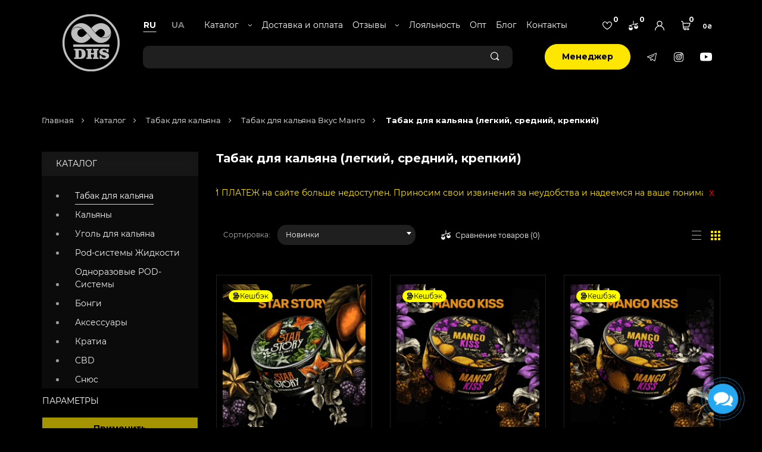

--- FILE ---
content_type: text/html; charset=utf-8
request_url: https://dhs.ink/katalog/tabak-dlya-kalyana/vkus/mango/
body_size: 50179
content:
<!DOCTYPE html>
<!--[if IE]><![endif]-->
<!--[if IE 8 ]><html prefix="og: https://ogp.me/ns# fb: https://ogp.me/ns/fb# product: https://ogp.me/ns/product# business: https://ogp.me/ns/business# place: http://ogp.me/ns/place#"  dir="ltr" lang="ru" class="ie8"><![endif]-->
<!--[if IE 9 ]><html prefix="og: https://ogp.me/ns# fb: https://ogp.me/ns/fb# product: https://ogp.me/ns/product# business: https://ogp.me/ns/business# place: http://ogp.me/ns/place#"  dir="ltr" lang="ru" class="ie9"><![endif]-->
<!--[if (gt IE 9)|!(IE)]><!-->
<html prefix="og: https://ogp.me/ns# fb: https://ogp.me/ns/fb# product: https://ogp.me/ns/product# business: https://ogp.me/ns/business# place: http://ogp.me/ns/place#"  dir="ltr" lang="ru">
<!--<![endif]-->
<head>

  <meta charset="UTF-8" />
<link href="https://fonts.googleapis.com" rel="preconnect"/>
<link href="https://fonts.gstatic.com" rel="preconnect" crossorigin="anonymous" />
<link rel="stylesheet" href="https://fonts.googleapis.com/css?family=Montserrat:400,700&amp;subset=cyrillic&amp;display=swap" media="print" onload="this.onload=null;this.media='all';" />
<link rel="stylesheet" href="https://cdn.jsdelivr.net/npm/select2@4.1.0-rc.0/dist/css/select2.min.css" media="print" onload="this.onload=null;this.media='all';" />
<link href="https://dhs.ink/image/autotunespeed-104d69de3a17f2e917f1b93381773e0e.css?1769527468" rel="preload" as="style" />
<link href="https://dhs.ink/image/autotunespeed-104d69de3a17f2e917f1b93381773e0e.css?1769527468" rel="stylesheet" media="screen" />
<link href="https://www.googletagmanager.com" rel="preconnect" />
<link href="https://dhs.ink/image/autotunespeed-36715ed25a11e661cf29610c9318aae9.js?1769527468" rel="preload" as="script" />
<script src="https://dhs.ink/image/autotunespeed-36715ed25a11e661cf29610c9318aae9.js?1769527468"></script>
<link rel="preload" href="https://dhs.ink/image/preloader.png" as="image" />
<link rel="preload" href="https://dhs.ink/image/logo_new.png" as="image" />
<link rel="preload" href="https://dhs.ink/image/logo_new_mobile.png" as="image" />
<link rel="preload" href="https://dhs.ink/image/catalog/new_design/compare-yellow.svg" as="image" />
<link rel="preload" href="https://dhs.ink/image/catalog/new_design/compare.svg" as="image" />
  <meta name="viewport" content="width=device-width, initial-scale=1, maximum-scale=1, minimum-scale=1, user-scalable=no">
  <meta http-equiv="X-UA-Compatible" content="IE=edge">
  <title>Вкус Манго</title>

      
  <base href="https://dhs.ink/" />
    <meta name="description" content="Табак для кальяна Вкус Манго" />
      <!-- jQuery -->
  
  
  

  <!-- Bootstrap -->

  

    
    
    
    
    
    
  <!-- JavaScript  -->
  
  
  


            <link href="https://dhs.ink/ua/katalog/tabak-dlya-kalyana/vkus/mango/" hreflang="uk-ua" rel="alternate" />
    
            <link href="https://dhs.ink/katalog/tabak-dlya-kalyana/vkus/mango/?page=2" rel="next" />
    
            <link href="https://dhs.ink/katalog/tabak-dlya-kalyana/vkus/mango/" rel="canonical" />
    
            <link href="https://dhs.ink/ua/katalog/tabak-dlya-kalyana/vkus/mango/" hreflang="uk-ua" rel="alternate" />
    
            <link href="https://dhs.ink/image/catalog/LOGO1.png" rel="icon" />
    
  
    <!-- Google tag (gtag.js) -->
<script type="autotunespeedscript" data-src="https://www.googletagmanager.com/gtag/js?id=G-V2GX0XSL75"></script>
<script>
  window.dataLayer = window.dataLayer || [];
  function gtag(){dataLayer.push(arguments);}
  gtag('js', new Date());

  gtag('config', 'G-V2GX0XSL75');
</script>

<meta name="google-site-verification" content="Dhwonnc_MhkZJDn9-E7gcCJbeJfwxxDMvOESxFNMrEY" />

<!-- Google Tag Manager -->
<script type="autotunespeedscript">(function(w,d,s,l,i){w[l]=w[l]||[];w[l].push({'gtm.start':
new Date().getTime(),event:'gtm.js'});var f=d.getElementsByTagName(s)[0],
j=d.createElement(s),dl=l!='dataLayer'?'&l='+l:'';j.async=true;j.src=
'https://www.googletagmanager.com/gtm.js?id='+i+dl;f.parentNode.insertBefore(j,f);
})(window,document,'script','dataLayer','GTM-K5VFBKHF');</script>
<!-- End Google Tag Manager -->
<!-- Google Tag Manager (noscript) -->
<noscript><iframe src="https://www.googletagmanager.com/ns.html?id=GTM-K5VFBKHF"
height="0" width="0" style="display:none;visibility:hidden"></iframe></noscript>
<!-- End Google Tag Manager (noscript) -->
    <script type="autotunespeedscript">
    (function(c,l,a,r,i,t,y){
      c[a]=c[a]||function(){(c[a].q=c[a].q||[]).push(arguments)};
      t=l.createElement(r);t.async=1;t.src="https://www.clarity.ms/tag/"+i;
      y=l.getElementsByTagName(r)[0];y.parentNode.insertBefore(t,y);
    })(window, document, "clarity", "script", "qjdgm1ybyp");
  </script>

			
 
					<!-- XD stickers start -->
										<style type='text/css'>
					.xdstickers_wrapper {position:absolute; z-index:999; color:#fff; text-transform:uppercase; font-weight:bold; line-height:1.75;}
.xdstickers_wrapper.position_upleft {top:10px; left:15px; right:auto;}
.xdstickers_wrapper.position_upright {top:5px; right:15px; left:auto;}
.xdstickers {padding:0 10px; margin-bottom:5px;}
#product-category .xdstickers_wrapper.position_upleft {top: 0;left: 0;}
																		.xdsticker_sale {
								background-color:#ff0000;
								color:#ffffff;
							}
																								.xdsticker_bestseller {
								background-color:#bb00ff;
								color:#ffffff;
							}
																								.xdsticker_novelty {
								background-color:#ffe100;
								color:#000000;
							}
																																														.xdsticker_0 {
								background-color:#ffe100;
								color:#000000;
							}
																								.xdsticker_1 {
								background-color:#00ccff;
								color:#000000;
							}
																								.xdsticker_2 {
								background-color:#2bff00;
								color:#050505;
							}
																								.xdsticker_3 {
								background-color:#ff0000;
								color:#ffffff;
							}
																								.xdsticker_4 {
								background-color:#ffff00;
								color:#000000;
							}
																								.xdsticker_5 {
								background-color:#ff0000;
								color:#ffffff;
							}
																								.xdsticker_6 {
								background-color:#ff0000;
								color:#ffffff;
							}
																								.xdsticker_7 {
								background-color:#ff0000;
								color:#ffffff;
							}
																								.xdsticker_8 {
								background-color:#ff0000;
								color:#ffffff;
							}
																</style>
										<!-- XD stickers end -->
				


<script type="text/javascript"><!--
$(document).ready(function() {
var options = {"text_view_all_results":"           \u0421\u043c\u043e\u0442\u0440\u0435\u0442\u044c \u0432\u0441\u0435 \u0440\u0435\u0437\u0443\u043b\u044c\u0442\u0430\u0442\u044b           ","text_empty":"\u041d\u0435\u0442 \u0442\u043e\u0432\u0430\u0440\u043e\u0432, \u043a\u043e\u0442\u043e\u0440\u044b\u0435 \u0441\u043e\u043e\u0442\u0432\u0435\u0442\u0441\u0442\u0432\u0443\u044e\u0442 \u043a\u0440\u0438\u0442\u0435\u0440\u0438\u044f\u043c \u043f\u043e\u0438\u0441\u043a\u0430.","module_live_search_show_image":"1","module_live_search_show_price":"0","module_live_search_show_description":"0","module_live_search_min_length":"3","module_live_search_show_add_button":"1"};
LiveSearchJs.init(options); 
});
//--></script>
<script>var lazyscriptstimer,lazyscriptsmove=["keydown","mousemove","touchmove","touchstart","touchend","wheel"],lazyscriptsdelay=15e3,userAgent=navigator.userAgent||navigator.vendor||window.opera,lazyscripts=function(){lazyscriptcallback(),lazyscriptsmove.map(function(t){window.removeEventListener(t,lazyscripts,!1)}),clearTimeout(lazyscriptstimer)};function lazyscriptcallback(){ats_querySelectorAll=document.querySelectorAll('script[type=autotunespeedscript]'),Array.prototype.forEach.call(ats_querySelectorAll,function(t){ats_script=document.createElement("script"),ats_script.async=false,t.dataset.src?ats_script.src=t.dataset.src:ats_script.text=t.text,ats_script.onerror=function(){t.dataset.src&&console.log("Error loading JS "+t.dataset.src)},t.parentNode.replaceChild(ats_script,t)})}lazyscriptsmove.map(function(t){window.addEventListener(t,lazyscripts,!1)}),self.parent&&self.parent!==self&&0!=self.parent.frames.length&&(lazyscriptsdelay=0),userAgent.match(/yandex\.com\/bots/i)&&(lazyscriptsdelay=0),lazyscriptstimer=setTimeout(lazyscripts,lazyscriptsdelay);</script></head>

<style>
  .preloader-site {
    position: fixed;
    z-index: 10000;
    width: 100%;
    height: 100vh;
    text-align: center;
    background: #000000;
    top: 0;
    left: 0;
    right: 0;
  }
  .preloader-image img{
    max-width: 150px;
    position: absolute;
    left: 0;
    right: 0;
    margin: auto;
    top: calc(50vh - 75px);
    animation: leaves 1s ease-in-out infinite alternate;
    overflow: hidden;
    opacity: 0.6;
    padding: 10px;
  }

  /*img[src*="preloader"] {*/
  /*  animation: leaves1 1s ease-in-out infinite alternate;*/
  /*}*/
  @keyframes leaves1 {
    0% {
      transform: scale(0.5);
    }
    100% {
      transform: scale(0.6);
    }
  }
  @keyframes leaves {
    0% {
      transform: scale(1.0);
    }
    100% {
      transform: scale(1.1);
    }
  }
</style>
<body style="background-color: #000;opacity:0;background-size: contain;background-position: top;background-repeat: no-repeat, repeat" class="  lazy-background" data-compare_list='null' data-wish_list='[]'>

                <style type="text/css">
        .out_of_stock_label{
            color: #FFF;
            word-wrap: break-word;
            float: left;
            font-size: 12px;
            line-height: 22px;
            text-align: center;
            position: absolute;
            left: 24px;
            top: 10px;
            background: #ff9638;
            padding: 0px 7px;
            border-radius: 5px;
            z-index: 1;
        }
        [onclick^=notify_when_available]{
            background: #eee !important;
            color: #888 !important;
            border: 1px solid #ccc;
        }
        [onclick^=notify_when_available] i:before{
            content: "\f0e0" !important;
        }
        .not_available_product img {
          -webkit-filter: grayscale(100%);
          filter: grayscale(100%);
        }
        </style>
                        <script type="text/javascript">
        function notify_when_available(product_id){
            $('#notify_when_available').modal('show');
            $('#notify_product_id').val(product_id);
        }
        $(document).ready(function(e){
            $("#notify_phone").mask("+38(999)999-99-99");
            $('#notify_submit').click(function(e){
                $.ajax({
                    url: 'index.php?route=extension/module/notify_when_available/add_notify_request',
                    type: 'post',
                    dataType: 'json',
                    data: $("#notify_when_available form").serialize(),
                    beforeSend: function() {
                        $('#notify_submit').button('loading');
                    },
                    complete: function() {
                        $('#notify_submit').button('reset');
                    },
                    success: function(json) {
                        $('.alert-dismissible').remove();

                        if (json['error']) {
                            $('#notify_when_available form').prepend('<div class="alert alert-danger alert-dismissible"><i class="fa fa-exclamation-circle"></i> ' + json['error'] + '</div>');
                        }

                        if (json['success']) {
                            $('#notify_when_available form').prepend('<div class="alert alert-success alert-dismissible"><i class="fa fa-check-circle"></i> ' + json['success'] + '</div>');
                            $('#notify_when_available input').val('');
                            $('#notify_when_available textarea').val('');
                            setTimeout(function(e){
                                $('#notify_when_available').modal('hide');
                            },1200);
                        }
                    }
                });
            });
        });
        </script>
        <div id="notify_when_available" class="modal fade">
            <div class="modal-dialog">
                <div class="modal-content">
                    <div class="modal-header">
                        <button type="button" class="close" data-dismiss="modal" aria-hidden="true"><svg xmlns="http://www.w3.org/2000/svg" width="13" height="13" viewBox="0 0 13 13" fill="none"> <path d="M0.707107 0L12.0208 11.3137L11.3137 12.0208L0 0.707107L0.707107 0Z" fill="white"/> <path d="M0.0107422 11.3137L11.3245 0L12.0316 0.707107L0.717849 12.0208L0.0107422 11.3137Z" fill="white"/> </svg></button>
                        <h4 class="modal-title">Сообщить о наличии</h4>
                    </div>
                    <div class="modal-body">
                        <form id="notify_when_available" onclick="return false;">
                        <input type="hidden" name="notify_product_id" value="" id="notify_product_id">
                        <div class="form-group">
                            <input type="text" placeholder="Имя*" name="notify_name" id="notify_name" class="form-control" value="">
                        </div>
                        <div class="form-group">
                            <input placeholder="E-mail" type="text" name="notify_email" id="notify_email" class="form-control" value="">
                        </div>
                        <div class="form-group">
                            <input placeholder="Телефон*" type="text" name="notify_phone" id="notify_phone" class="form-control" value="">
                        </div>
                        <div class="form-group last-elem">
                            <textarea placeholder="Комментарий" name="notify_message" id="notify_message" class="form-control"></textarea>
                        </div>
                        <div class="form-group text-right">
                            <button type="button" id="notify_submit" data-loading-text="Загрузка..." class="btn btn-primary">Отправить</button>
                        </div>
                        </form>
                    </div>
                </div>
            </div>
        </div>
               



			
<!-- Google Tag Manager (noscript) -->
<noscript><iframe src="https://www.googletagmanager.com/ns.html?id=GTM-KB7GP3X"
                  height="0" width="0" style="display:none;visibility:hidden"></iframe></noscript>
<!-- End Google Tag Manager (noscript) -->
<div class="preloader-site">
  <div class="preloader-image">
    <img src="/image/preloader.png"/>
  </div>
</div>
<div id="sklad"></div>
<div class="sms-reg" style="display: none"><a href="#" id="smsreg">  Автор-ся/Зарег-ся по СМС  </a></div>
<!-- Header Wrap Starts -->
  <header class="header-wrap">
  <!-- Nested Container Starts -->
        <div class="container new-main-menu v2">
      <div class="row d-flex">
        <div class="col-md-2 hidden-xs hidden-sm">
          <div class="main-logo-dhs">
            <a href="/">
              <img height="100%" width="100%" class="img-responsive img-center-xs" src="/image/logo_new.png">
            </a>
          </div>
        </div>
        <div class="col-md-10 col-xs-12">
          <div class="row dml">
            <div class="col-xs-12">
              <nav id="menu" class="navbar main-menu rounded-0 ">
                <div class="navbar-header">
                  <span class="cart-mob hidden"><div id="cart" >
    <button type="button" style="margin-top: 5px;" data-toggle="dropdown" data-loading-text="Загрузка..." class="btn btn-block dropdown-toggle cart-btn">
        <svg width="25" height="24" viewBox="0 0 25 24" fill="none" xmlns="http://www.w3.org/2000/svg"> <path fill-rule="evenodd" clip-rule="evenodd" d="M22.0402 13.5272C21.7584 14.3979 21.2081 15.1474 20.4484 15.6957C19.6768 16.2526 18.7644 16.5469 17.8098 16.5468H7.04717L7.29028 19.1364C7.34224 19.6233 7.6707 20.0205 8.11792 20.1911C8.54751 19.1819 9.58013 18.4687 10.7834 18.4687C12.0284 18.4687 13.0911 19.232 13.4917 20.2969H15.7846C16.1853 19.232 17.2479 18.4687 18.4929 18.4687C20.0803 18.4687 21.3717 19.7094 21.3717 21.2344C21.3717 22.7593 20.0803 24 18.4929 24C17.2479 24 16.1853 23.2367 15.7846 22.1719H13.4917C13.0911 23.2367 12.0284 24 10.7834 24C9.5148 24 8.43599 23.2073 8.05352 22.1106C6.61919 21.8768 5.49658 20.7548 5.34771 19.3184L5.34687 19.3097L3.81948 3.0399C3.75845 2.37498 3.19004 1.87499 2.49722 1.87499H0V0H2.49722C3.31909 0 4.10552 0.293689 4.71167 0.826842C5.31777 1.36 5.69136 2.08683 5.76357 2.87328L5.97349 5.10938H25L22.0402 13.5272ZM19.4201 21.2344C19.4201 20.7433 19.0042 20.3438 18.493 20.3438C17.9817 20.3438 17.5659 20.7433 17.5659 21.2344C17.5659 21.7255 17.9817 22.1251 18.493 22.1251C19.0042 22.1251 19.4201 21.7255 19.4201 21.2344ZM11.7106 21.2344C11.7106 20.7433 11.2947 20.3438 10.7835 20.3438C10.2723 20.3438 9.8564 20.7433 9.8564 21.2344C9.8564 21.7255 10.2723 22.1251 10.7835 22.1251C11.2947 22.1251 11.7106 21.7255 11.7106 21.2344ZM6.87115 14.6719L6.14942 6.98438H22.2806L20.1744 13C19.589 14.6719 17.4481 14.6719 17.4481 14.6719H6.87115Z" fill="white"/> </svg>
        <span class="cart-total-class" id="cart-total"><span class="count-of-products">0</span><span class="sum-of-products">0₴</span></span>
    </button>
    <ul class="dropdown-menu pull-right rounded-0">
                    <li>
                <p class="text-center cart-empty">Ваша корзина пуста!</p>
            </li>
        
    </ul>
</div>
<div class="ajax-content-block" style="display: none!important"></div>
</span>
                  <div class="row mobile-menu-flex">
                    <div class="col-xs-12 hidden-md hidden-lg">
                      <div class="main-logo-dhs">
                        <a href="/">
                          <img height="50px" width="50px" class="img-responsive img-center-xs" src="/image/logo_new_mobile.png">
                        </a>
                      </div>
                      <ul class="list-unstyled list-inline topbar-links mb-0">
                        <li class="vcenter mt-5">
                          <a class="wishlist-btn" href="https://dhs.ink/wishlist/" id="wishlist-total" title="0">
                            <svg width="28" height="24" viewBox="0 0 28 24" fill="none" xmlns="http://www.w3.org/2000/svg"> <path d="M13.1014 4.59072L14 6.43046L14.8986 4.59072C16.067 2.19846 17.961 1 20.4531 1C22.2618 1 23.894 1.68779 25.0726 2.91704C26.3105 4.20825 27 6.00706 27 8.18272C27 10.6436 25.4678 13.5549 22.0442 16.8461C18.9586 19.8124 15.5634 21.9034 14.9239 22.2864L14.9239 22.2864C14.7871 22.3683 14.5655 22.5004 14.3771 22.6125L14.1359 22.756L14.0626 22.7996L14.0427 22.8114L14.0375 22.8145L14.0362 22.8153L14.0359 22.8155L14.0358 22.8155L14.0358 22.8155L14.0748 22.8812L14.0358 22.8155L14.0357 22.8156L14 22.8368L13.9643 22.8156L13.9643 22.8156L13.9253 22.8812L13.9643 22.8155L13.9643 22.8155L13.9642 22.8155L13.9638 22.8153L13.9625 22.8145L13.9573 22.8114L13.9374 22.7996L13.864 22.756L13.6226 22.6125C13.4342 22.5004 13.2124 22.3683 13.0757 22.2864C12.4362 21.9035 9.04124 19.8127 5.95552 16.8462C2.53213 13.5549 1 10.6436 1 8.18272C1 6.00705 1.68952 4.20826 2.92738 2.91711C4.10599 1.6878 5.73816 1 7.54688 1C10.039 1 11.933 2.19846 13.1014 4.59072Z" stroke="white" stroke-width="2"/> </svg>
                            <span class="count-of-products">0</span>
                          </a>
                        </li>
                        <li class="vcenter mt-5">
                          <a class="compare-btn" href="/compare-products/" id="compare-products" title="0">
                            <img class="yellow-icon" src="/image/catalog/new_design/compare-yellow.svg">
                            <img class="white-icon" src="/image/catalog/new_design/compare.svg">
                            <span id="compare-total" class="count-of-products">0</span>
                          </a>
                        </li>
                        <li class="dropdown vcenter mt-5">
                          <a href="https://dhs.ink/my-account/" title="Личный кабинет" class="dropdown-toggle  user-btn " data-toggle="dropdown">
                            <svg width="24" height="24" viewBox="0 0 24 24" fill="none" xmlns="http://www.w3.org/2000/svg"> <path d="M20.4853 15.5147C19.1783 14.2077 17.6226 13.2402 15.9253 12.6545C17.7432 11.4024 18.9375 9.30694 18.9375 6.9375C18.9375 3.11217 15.8253 0 12 0C8.17467 0 5.0625 3.11217 5.0625 6.9375C5.0625 9.30694 6.25683 11.4024 8.07478 12.6545C6.37744 13.2402 4.82175 14.2077 3.51473 15.5147C1.24823 17.7812 0 20.7947 0 24H1.875C1.875 18.417 6.41705 13.875 12 13.875C17.583 13.875 22.125 18.417 22.125 24H24C24 20.7947 22.7518 17.7812 20.4853 15.5147ZM12 12C9.20855 12 6.9375 9.729 6.9375 6.9375C6.9375 4.146 9.20855 1.875 12 1.875C14.7915 1.875 17.0625 4.146 17.0625 6.9375C17.0625 9.729 14.7915 12 12 12Z" fill="white"/> </svg>
                          </a>
                          <ul class="menu-account dropdown-menu dropdown-menu-right rounded-0">
                                                          <li><a class="hidden" href="https://dhs.ink/create-account/">Регистрация</a></li>
                              <li><a class="hidden" href="https://dhs.ink/login/">Авторизация</a></li>
                                                      </ul>
                        </li>
                        <li class="vcenter mt-5">
                            <a class="telegram-btn-2" target="_blank" href="https://t.me/dhs_ink">
                                                                <svg xmlns="http://www.w3.org/2000/svg" width="24" height="24" viewBox="0 0 24 24" fill="none">
                                    <path d="M21.8761 0L0 10.7457V12.2989L6.26558 14.6477L8.24713 22.3671L9.82893 22.3668L12.3792 19.1983L17.763 24L18.8108 23.5159L22.7792 0.920369L21.8761 0ZM17.7206 21.9511L10.6303 15.6273L9.84006 16.9336L11.2927 18.2292L9.2293 20.7459L7.61022 14.4387L16.9882 7.63949L16.3039 6.24775L6.78792 13.147L2.18424 11.4213L21.2115 2.07502L17.7206 21.9511Z" fill="white"/>
                                </svg>
                            </a>
                        </li>
                        <li class="vcenter cart-mobile-view"><div id="cart" >
    <button type="button" style="margin-top: 5px;" data-toggle="dropdown" data-loading-text="Загрузка..." class="btn btn-block dropdown-toggle cart-btn">
        <svg width="25" height="24" viewBox="0 0 25 24" fill="none" xmlns="http://www.w3.org/2000/svg"> <path fill-rule="evenodd" clip-rule="evenodd" d="M22.0402 13.5272C21.7584 14.3979 21.2081 15.1474 20.4484 15.6957C19.6768 16.2526 18.7644 16.5469 17.8098 16.5468H7.04717L7.29028 19.1364C7.34224 19.6233 7.6707 20.0205 8.11792 20.1911C8.54751 19.1819 9.58013 18.4687 10.7834 18.4687C12.0284 18.4687 13.0911 19.232 13.4917 20.2969H15.7846C16.1853 19.232 17.2479 18.4687 18.4929 18.4687C20.0803 18.4687 21.3717 19.7094 21.3717 21.2344C21.3717 22.7593 20.0803 24 18.4929 24C17.2479 24 16.1853 23.2367 15.7846 22.1719H13.4917C13.0911 23.2367 12.0284 24 10.7834 24C9.5148 24 8.43599 23.2073 8.05352 22.1106C6.61919 21.8768 5.49658 20.7548 5.34771 19.3184L5.34687 19.3097L3.81948 3.0399C3.75845 2.37498 3.19004 1.87499 2.49722 1.87499H0V0H2.49722C3.31909 0 4.10552 0.293689 4.71167 0.826842C5.31777 1.36 5.69136 2.08683 5.76357 2.87328L5.97349 5.10938H25L22.0402 13.5272ZM19.4201 21.2344C19.4201 20.7433 19.0042 20.3438 18.493 20.3438C17.9817 20.3438 17.5659 20.7433 17.5659 21.2344C17.5659 21.7255 17.9817 22.1251 18.493 22.1251C19.0042 22.1251 19.4201 21.7255 19.4201 21.2344ZM11.7106 21.2344C11.7106 20.7433 11.2947 20.3438 10.7835 20.3438C10.2723 20.3438 9.8564 20.7433 9.8564 21.2344C9.8564 21.7255 10.2723 22.1251 10.7835 22.1251C11.2947 22.1251 11.7106 21.7255 11.7106 21.2344ZM6.87115 14.6719L6.14942 6.98438H22.2806L20.1744 13C19.589 14.6719 17.4481 14.6719 17.4481 14.6719H6.87115Z" fill="white"/> </svg>
        <span class="cart-total-class" id="cart-total"><span class="count-of-products">0</span><span class="sum-of-products">0₴</span></span>
    </button>
    <ul class="dropdown-menu pull-right rounded-0">
                    <li>
                <p class="text-center cart-empty">Ваша корзина пуста!</p>
            </li>
        
    </ul>
</div>
<div class="ajax-content-block" style="display: none!important"></div>
</li>
                      </ul>
                      <button style="float: left;" type="button" class="btn btn-navbar navbar-toggle menu-icon" data-toggle="collapse" data-target=".navbar-ex1-collapse">
                        <svg width="24" height="14" viewBox="0 0 24 14" fill="none" xmlns="http://www.w3.org/2000/svg"> <path d="M0 0H24V2H0V0Z" fill="white"/> <path d="M0 6H12V8H0V6Z" fill="white"/> <path d="M0 12H18V14H0V12Z" fill="white"/> </svg>
                      </button>
                    </div>
                                            </div>
                </div>
                <div class="collapse navbar-collapse navbar-ex1-collapse">
                  <div class="lang-switcher">
                    <form action="https://dhs.ink/change-lang/" method="post" enctype="multipart/form-data" id="form-language">
      <button class="btn btn-link btn-block language-select active" type="button" name="ru-ru">
              RU
          </button>
      <button class="elem-last btn btn-link btn-block language-select" type="button" name="uk-ua">
              UA
          </button>
    <input type="hidden" name="code" value="" />
  <input type="hidden" name="redirect" value="https://dhs.ink/katalog/tabak-dlya-kalyana/vkus/mango/" />
</form>

                      <ul class="ls-social-icons hidden-sm hidden-md hidden-lg">
                          <li>
                              <a class="telegram-btn" target="_blank" href="https://t.me/dhsink">
                                  <svg width="17" height="14" viewBox="0 0 17 14" fill="none" xmlns="http://www.w3.org/2000/svg"> <path d="M15.4956 0L0 6.26832V7.17437L4.43812 8.54447L5.84172 13.0475L6.96216 13.0473L8.76863 11.199L12.5821 14L13.3243 13.7176L16.1353 0.536882L15.4956 0ZM12.5521 12.8048L7.52981 9.1159L6.97004 9.87795L7.99899 10.6337L6.53742 12.1018L5.39057 8.42259L12.0333 4.45637L11.5486 3.64452L4.80811 7.66909L1.54717 6.66242L15.0248 1.21043L12.5521 12.8048Z" fill="white"/> </svg>
                              </a>
                          </li>
                          <li>
                              <a class="telegram-btn viber-btn" target="_blank" href="https://instagram.com/dhs_ink/">
                                  <svg xmlns="http://www.w3.org/2000/svg" width="16" height="16" viewBox="0 0 16 16" fill="none"> <mask id="path-1-inside-1_794_71" fill="white"> <path fill-rule="evenodd" clip-rule="evenodd" d="M15.58 2.75977C15.7777 3.26855 15.913 3.8501 15.9519 4.70166C15.9907 5.55481 16 5.82727 16 8C16 10.1726 15.9907 10.4451 15.9519 11.2983C15.913 12.1498 15.7778 12.7313 15.58 13.2402C15.1644 14.3148 14.3149 15.1643 13.2404 15.5798C12.7314 15.7777 12.15 15.9128 11.2985 15.9518C10.4453 15.9907 10.1727 15.9999 8.00012 15.9999C5.82751 15.9999 5.55505 15.9907 4.70178 15.9518C3.85022 15.9128 3.26868 15.7777 2.75989 15.5798C2.22607 15.379 1.74243 15.0641 1.3429 14.6571C0.935913 14.2576 0.620972 13.7739 0.420166 13.2402C0.222412 12.7313 0.0871582 12.1498 0.0483398 11.2983C0.00927734 10.4452 0 10.1726 0 7.99988C0 5.82727 0.00927734 5.55481 0.0483398 4.70154C0.0870361 3.8501 0.222168 3.26855 0.4198 2.75964C0.620728 2.22583 0.935791 1.74231 1.34277 1.34277C1.74243 0.935791 2.22595 0.62085 2.75977 0.420044C3.26868 0.22229 3.8501 0.0870361 4.70166 0.0480957C5.55481 0.00927734 5.82739 0 8 0C10.1726 0 10.4452 0.00927734 11.2983 0.0483398C12.1499 0.0870361 12.7313 0.222168 13.2402 0.4198C13.774 0.620728 14.2577 0.935791 14.6572 1.34277C15.0642 1.74243 15.3792 2.22595 15.58 2.75977ZM12.3781 4.68958C12.9082 4.68958 13.338 4.25977 13.338 3.72961C13.338 3.19934 12.9082 2.76953 12.3781 2.76953C11.8478 2.76953 11.418 3.19934 11.418 3.72961C11.418 4.25977 11.8478 4.68958 12.3781 4.68958ZM4 8C4 5.7312 5.83923 3.89185 8.10803 3.89185C10.377 3.89185 12.2162 5.7312 12.2162 8C12.2162 10.2688 10.377 12.108 8.10803 12.108C5.83923 12.108 4 10.2688 4 8ZM5.44153 7.99988C5.44141 9.47266 6.63538 10.6665 8.10803 10.6666C9.58081 10.6666 10.7748 9.47266 10.7748 7.99988C10.7748 6.52722 9.58093 5.33337 8.10815 5.33325C6.63538 5.33325 5.44153 6.52722 5.44153 7.99988Z"/> </mask> <path d="M15.9519 4.70166L16.9509 4.65621L16.9509 4.65598L15.9519 4.70166ZM15.58 2.75977L14.6439 3.11187L14.6479 3.12204L15.58 2.75977ZM15.9519 11.2983L16.9509 11.344L16.9509 11.3438L15.9519 11.2983ZM15.58 13.2402L14.6479 12.8778L14.6473 12.8796L15.58 13.2402ZM13.2404 15.5798L12.8797 14.6471L12.878 14.6478L13.2404 15.5798ZM11.2985 15.9518L11.3441 16.9507L11.3441 16.9507L11.2985 15.9518ZM4.70178 15.9518L4.6561 16.9507L4.65619 16.9507L4.70178 15.9518ZM2.75989 15.5798L3.12238 14.6478L3.11197 14.6439L2.75989 15.5798ZM1.3429 14.6571L2.0565 13.9566L2.05003 13.95L2.04344 13.9435L1.3429 14.6571ZM0.420166 13.2402L1.35616 12.8881L1.35227 12.878L0.420166 13.2402ZM0.0483398 11.2983L1.0473 11.2528L1.04729 11.2526L0.0483398 11.2983ZM0.0483398 4.70154L1.04729 4.74727L1.04731 4.74694L0.0483398 4.70154ZM0.4198 2.75964L1.35203 3.12167L1.3557 3.11192L0.4198 2.75964ZM1.34277 1.34277L2.04332 2.05638L2.04986 2.04996L2.05627 2.04343L1.34277 1.34277ZM2.75977 0.420044L3.11187 1.35607L3.12196 1.35215L2.75977 0.420044ZM4.70166 0.0480957L4.65621 -0.950871L4.65598 -0.95086L4.70166 0.0480957ZM11.2983 0.0483398L11.2526 1.04729L11.2529 1.04731L11.2983 0.0483398ZM13.2402 0.4198L12.8782 1.35203L12.888 1.3557L13.2402 0.4198ZM14.6572 1.34277L13.9436 2.04332L13.95 2.04986L13.9566 2.05627L14.6572 1.34277ZM8.10803 10.6666L8.10795 11.6666H8.10803V10.6666ZM5.44153 7.99988L6.44153 7.99996V7.99988H5.44153ZM8.10815 5.33325L8.10824 4.33325H8.10815V5.33325ZM16.9509 4.65598C16.9076 3.70965 16.7538 3.01951 16.512 2.39749L14.6479 3.12204C14.8016 3.5176 14.9183 3.99055 14.9529 4.74734L16.9509 4.65598ZM17 8C17 5.82231 16.9907 5.53208 16.9509 4.65621L14.9529 4.74711C14.9907 5.57754 15 5.83223 15 8H17ZM16.9509 11.3438C16.9907 10.4678 17 10.1776 17 8H15C15 10.1676 14.9907 10.4223 14.9529 11.2529L16.9509 11.3438ZM16.512 13.6026C16.7539 12.9803 16.9076 12.2901 16.9509 11.344L14.9529 11.2527C14.9183 12.0094 14.8017 12.4823 14.6479 12.8778L16.512 13.6026ZM13.601 16.5125C14.9383 15.9954 15.9955 14.9382 16.5127 13.6009L14.6473 12.8796C14.3333 13.6914 13.6915 14.3332 12.8797 14.6471L13.601 16.5125ZM11.3441 16.9507C12.2904 16.9075 12.9805 16.7538 13.6027 16.5119L12.878 14.6478C12.4824 14.8016 12.0097 14.9182 11.2528 14.9528L11.3441 16.9507ZM8.00012 16.9999C10.1776 16.9999 10.468 16.9907 11.3441 16.9507L11.2529 14.9528C10.4226 14.9907 10.1679 14.9999 8.00012 14.9999V16.9999ZM4.65619 16.9507C5.53233 16.9907 5.82268 16.9999 8.00012 16.9999V14.9999C5.83235 14.9999 5.57778 14.9907 4.74737 14.9528L4.65619 16.9507ZM2.39742 16.5118C3.01967 16.7538 3.70991 16.9075 4.6561 16.9507L4.74746 14.9528C3.99053 14.9182 3.51768 14.8016 3.12236 14.6478L2.39742 16.5118ZM0.629291 15.3577C1.13077 15.8685 1.73779 16.2638 2.4078 16.5158L3.11197 14.6439C2.71435 14.4943 2.35409 14.2597 2.0565 13.9566L0.629291 15.3577ZM-0.515776 13.5924C-0.26374 14.2622 0.131528 14.8692 0.642347 15.3707L2.04344 13.9435C1.7403 13.6459 1.50568 13.2856 1.35611 12.8881L-0.515776 13.5924ZM-0.950622 11.3439C-0.907478 12.2902 -0.753667 12.9803 -0.511935 13.6024L1.35227 12.878C1.19849 12.4823 1.08179 12.0094 1.0473 11.2528L-0.950622 11.3439ZM-1 7.99988C-1 10.1775 -0.990724 10.468 -0.950614 11.3441L1.04729 11.2526C1.00928 10.4223 1 10.1677 1 7.99988H-1ZM-0.950614 4.65581C-0.990724 5.53197 -1 5.82233 -1 7.99988H1C1 5.83221 1.00928 5.57765 1.04729 4.74727L-0.950614 4.65581ZM-0.512377 2.39764C-0.75396 3.01973 -0.907622 3.70985 -0.950629 4.65614L1.04731 4.74694C1.08169 3.99034 1.1983 3.51738 1.35198 3.12165L-0.512377 2.39764ZM0.642225 0.629169C0.131536 1.13051 -0.263889 1.73732 -0.516098 2.40737L1.3557 3.11192C1.50534 2.71434 1.74005 2.35411 2.04332 2.05638L0.642225 0.629169ZM2.40768 -0.515924C1.73759 -0.263853 1.13076 0.131443 0.629276 0.642116L2.05627 2.04343C2.3541 1.74014 2.71432 1.50555 3.11185 1.35601L2.40768 -0.515924ZM4.65598 -0.95086C3.7096 -0.907584 3.01963 -0.753779 2.39757 -0.512057L3.12196 1.35215C3.51773 1.19836 3.99059 1.08166 4.74734 1.04705L4.65598 -0.95086ZM8 -1C5.82243 -1 5.53208 -0.990723 4.65621 -0.950871L4.74711 1.04706C5.57754 1.00928 5.83235 1 8 1V-1ZM11.3441 -0.950614C10.468 -0.990724 10.1775 -1 8 -1V1C10.1677 1 10.4223 1.00928 11.2526 1.04729L11.3441 -0.950614ZM13.6022 -0.512377C12.9802 -0.753955 12.2902 -0.907622 11.3437 -0.950629L11.2529 1.04731C12.0096 1.08169 12.4825 1.19829 12.8782 1.35198L13.6022 -0.512377ZM15.3708 0.642225C14.8694 0.131479 14.2625 -0.263917 13.5925 -0.516098L12.888 1.3557C13.2856 1.50537 13.646 1.7401 13.9436 2.04332L15.3708 0.642225ZM16.5159 2.40768C16.2639 1.73759 15.8686 1.13076 15.3579 0.629276L13.9566 2.05627C14.2599 2.3541 14.4944 2.71432 14.644 3.11185L16.5159 2.40768ZM12.338 3.72961C12.338 3.70748 12.3559 3.68958 12.3781 3.68958V5.68958C13.4605 5.68958 14.338 4.81205 14.338 3.72961H12.338ZM12.3781 3.76953C12.3558 3.76953 12.338 3.75154 12.338 3.72961H14.338C14.338 2.64714 13.4606 1.76953 12.3781 1.76953V3.76953ZM12.418 3.72961C12.418 3.75163 12.4001 3.76953 12.3781 3.76953V1.76953C11.2955 1.76953 10.418 2.64706 10.418 3.72961H12.418ZM12.3781 3.68958C12.4 3.68958 12.418 3.7074 12.418 3.72961H10.418C10.418 4.81213 11.2956 5.68958 12.3781 5.68958V3.68958ZM8.10803 2.89185C5.28691 2.89185 3 5.17896 3 8H5C5 6.28345 6.39156 4.89185 8.10803 4.89185V2.89185ZM13.2162 8C13.2162 5.17894 10.9293 2.89185 8.10803 2.89185V4.89185C9.82465 4.89185 11.2162 6.28347 11.2162 8H13.2162ZM8.10803 13.108C10.9292 13.108 13.2162 10.8211 13.2162 8H11.2162C11.2162 9.71649 9.82469 11.108 8.10803 11.108V13.108ZM3 8C3 10.8211 5.28695 13.108 8.10803 13.108V11.108C6.39152 11.108 5 9.71651 5 8H3ZM8.10812 9.66663C7.18762 9.66655 6.44145 8.92033 6.44153 7.99996L4.44153 7.99979C4.44136 10.025 6.08313 11.6665 8.10795 11.6666L8.10812 9.66663ZM9.77478 7.99988C9.77478 8.92037 9.02853 9.66663 8.10803 9.66663V11.6666C10.1331 11.6666 11.7748 10.0249 11.7748 7.99988H9.77478ZM8.10807 6.33325C9.02868 6.33333 9.77478 7.07955 9.77478 7.99988H11.7748C11.7748 5.97489 10.1332 4.33342 8.10824 4.33325L8.10807 6.33325ZM6.44153 7.99988C6.44153 7.07948 7.18769 6.33325 8.10815 6.33325V4.33325C6.08306 4.33325 4.44153 5.97497 4.44153 7.99988H6.44153Z" fill="white" mask="url(#path-1-inside-1_794_71)"/> </svg>
                              </a>
                          </li>
                          <li>
                              <a class="telegram-btn youtube-btn" target="_blank" href="https://www.youtube.com/@dhs_ink/videos">
                                  <svg style="color: white" xmlns="http://www.w3.org/2000/svg" width="20" height="20" fill="currentColor" class="bi bi-youtube" viewBox="0 0 16 16"> <path d="M8.051 1.999h.089c.822.003 4.987.033 6.11.335a2.01 2.01 0 0 1 1.415 1.42c.101.38.172.883.22 1.402l.01.104.022.26.008.104c.065.914.073 1.77.074 1.957v.075c-.001.194-.01 1.108-.082 2.06l-.008.105-.009.104c-.05.572-.124 1.14-.235 1.558a2.007 2.007 0 0 1-1.415 1.42c-1.16.312-5.569.334-6.18.335h-.142c-.309 0-1.587-.006-2.927-.052l-.17-.006-.087-.004-.171-.007-.171-.007c-1.11-.049-2.167-.128-2.654-.26a2.007 2.007 0 0 1-1.415-1.419c-.111-.417-.185-.986-.235-1.558L.09 9.82l-.008-.104A31.4 31.4 0 0 1 0 7.68v-.123c.002-.215.01-.958.064-1.778l.007-.103.003-.052.008-.104.022-.26.01-.104c.048-.519.119-1.023.22-1.402a2.007 2.007 0 0 1 1.415-1.42c.487-.13 1.544-.21 2.654-.26l.17-.007.172-.006.086-.003.171-.007A99.788 99.788 0 0 1 7.858 2h.193zM6.4 5.209v4.818l4.157-2.408L6.4 5.209z" fill="white"></path> </svg>
                              </a>
                          </li>
                      </ul>
                  </div>
                  <ul class="nav navbar-nav menu-block">
                                                                  <li class="dropdown">
                          <a href="https://dhs.ink/katalog/" class="dropdown-toggle parent-cat catalog-main" data-toggle="dropdown">
                            <span class="parent-cat-span">Каталог</span>
                            <img class="galochka lazyATS" src="[data-uri]" data-src="/image/catalog/new_design/galochka.svg">
                          </a>
                          <div class="dropdown-menu menu-dropdown-element">
                            <div class="dropdown-inner">
                                                              <ul class="list-unstyled">
                                                                      <li class="cat-child category-61">
                                      <a href="https://dhs.ink/katalog/tabak-dlya-kalyana/">Табак для кальяна</a>
                                                                              <div class="sub-cat-child">
                                          <div class="row">
                                            <div class="col-xs-12 col-sm-4 sub-child-name-cat-block">
                                              <div class="sub-child-name-cat">
                                                <div>
                                                  <span>Бренд</span>
                                                  <img class="galochka hidden visible-xs lazyATS" src="[data-uri]" data-src="/image/catalog/new_design/galochka.svg">
                                                </div>
                                                                                                  <a class="sub-child-item-cat" href="https://dhs.ink/katalog/tabak-dlya-kalyana/ugol1/">Уголь</a>
                                                                                                  <a class="sub-child-item-cat" href="https://dhs.ink/katalog/tabak-dlya-kalyana/jibiar/">Jibiar</a>
                                                                                                  <a class="sub-child-item-cat" href="https://dhs.ink/katalog/tabak-dlya-kalyana/yummy/">Yummy</a>
                                                                                                  <a class="sub-child-item-cat" href="https://dhs.ink/katalog/tabak-dlya-kalyana/creepy/">Creepy</a>
                                                                                                  <a class="sub-child-item-cat" href="https://dhs.ink/katalog/tabak-dlya-kalyana/kupit-tabak-custom/">Custom</a>
                                                                                                  <a class="sub-child-item-cat" href="https://dhs.ink/katalog/tabak-dlya-kalyana/space-tea/">Space Tea</a>
                                                                                                  <a class="sub-child-item-cat" href="https://dhs.ink/katalog/tabak-dlya-kalyana/atom-tbc/">Atom</a>
                                                                                                  <a class="sub-child-item-cat" href="https://dhs.ink/katalog/tabak-dlya-kalyana/kupit-bagator/">Bagator</a>
                                                                                                  <a class="sub-child-item-cat" href="https://dhs.ink/katalog/tabak-dlya-kalyana/flow/">Flow</a>
                                                                                                  <a class="sub-child-item-cat" href="https://dhs.ink/katalog/tabak-dlya-kalyana/heven/">Heven</a>
                                                                                                  <a class="sub-child-item-cat" href="https://dhs.ink/katalog/tabak-dlya-kalyana/turbo/">Turbo</a>
                                                                                                  <a class="sub-child-item-cat" href="https://dhs.ink/katalog/tabak-dlya-kalyana/unicorn/">Unicorn</a>
                                                                                                  <a class="sub-child-item-cat" href="https://dhs.ink/katalog/tabak-dlya-kalyana/kupit-tabak-yolo/">Yolo</a>
                                                                                                  <a class="sub-child-item-cat" href="https://dhs.ink/katalog/tabak-dlya-kalyana/kupit-beznikotinovuyu-smes-mint/">Mint</a>
                                                                                                  <a class="sub-child-item-cat" href="https://dhs.ink/katalog/tabak-dlya-kalyana/pixtea/">Pixtea</a>
                                                                                                  <a class="sub-child-item-cat" href="https://dhs.ink/katalog/tabak-dlya-kalyana/tabak-spam/">Spam</a>
                                                                                                  <a class="sub-child-item-cat" href="https://dhs.ink/katalog/tabak-dlya-kalyana/unity-corporation/">Unity</a>
                                                                                                  <a class="sub-child-item-cat" href="https://dhs.ink/katalog/tabak-dlya-kalyana/4-20/">420</a>
                                                                                                  <a class="sub-child-item-cat" href="https://dhs.ink/katalog/tabak-dlya-kalyana/blacksmok2/">Blacksmok</a>
                                                                                                  <a class="sub-child-item-cat" href="https://dhs.ink/katalog/tabak-dlya-kalyana/dead-horse/">Dead Horse</a>
                                                                                                  <a class="sub-child-item-cat" href="https://dhs.ink/katalog/tabak-dlya-kalyana/orwell/">Orwell</a>
                                                                                                  <a class="sub-child-item-cat" href="https://dhs.ink/katalog/tabak-dlya-kalyana/whitesmok/">Whitesmok</a>
                                                                                                  <a class="sub-child-item-cat" href="https://dhs.ink/katalog/tabak-dlya-kalyana/cultt/">CULTt</a>
                                                                                                  <a class="sub-child-item-cat" href="https://dhs.ink/katalog/tabak-dlya-kalyana/lagom/">Lagom</a>
                                                                                                  <a class="sub-child-item-cat" href="https://dhs.ink/katalog/tabak-dlya-kalyana/swipe/">Swipe</a>
                                                                                                  <a class="sub-child-item-cat" href="https://dhs.ink/katalog/tabak-dlya-kalyana/charisma/">Charisma</a>
                                                                                                  <a class="sub-child-item-cat" href="https://dhs.ink/katalog/tabak-dlya-kalyana/loud/">Loud</a>
                                                                                                  <a class="sub-child-item-cat" href="https://dhs.ink/katalog/tabak-dlya-kalyana/zodiac/">Zodiac</a>
                                                                                                  <a class="sub-child-item-cat" href="https://dhs.ink/katalog/tabak-dlya-kalyana/5ive/">5IVE</a>
                                                                                                  <a class="sub-child-item-cat" href="https://dhs.ink/katalog/tabak-dlya-kalyana/lirra/">Lirra</a>
                                                                                                  <a class="sub-child-item-cat" href="https://dhs.ink/katalog/tabak-dlya-kalyana/fumari/">Fumari</a>
                                                                                                  <a class="sub-child-item-cat" href="https://dhs.ink/katalog/tabak-dlya-kalyana/glitch/">Glitch</a>
                                                                                                  <a class="sub-child-item-cat" href="https://dhs.ink/katalog/tabak-dlya-kalyana/molfar/">Molfar</a>
                                                                                                  <a class="sub-child-item-cat" href="https://dhs.ink/katalog/tabak-dlya-kalyana/palladium/">Palladium</a>
                                                                                                  <a class="sub-child-item-cat" href="https://dhs.ink/katalog/tabak-dlya-kalyana/spirit/">Spirit</a>
                                                                                                  <a class="sub-child-item-cat" href="https://dhs.ink/katalog/tabak-dlya-kalyana/tangiers/">Tangiers Tobacco</a>
                                                                                                  <a class="sub-child-item-cat" href="https://dhs.ink/katalog/tabak-dlya-kalyana/samsvaril/">Самсварил</a>
                                                                                                  <a class="sub-child-item-cat" href="https://dhs.ink/katalog/tabak-dlya-kalyana/absolemtobacco/">Absolem Tobacco</a>
                                                                                                  <a class="sub-child-item-cat" href="https://dhs.ink/katalog/tabak-dlya-kalyana/indigo/">IndiGo</a>
                                                                                                <div class="more-menu">
                                                  <img class="galochka lazyATS" src="[data-uri]" data-src="/image/catalog/new_design/galochka.svg">
                                                </div>
                                              </div>
                                            </div>
                                            <div class="col-xs-12 col-sm-4">
                                                                                                                                                <div class="sub-child-name-cat">
                                                    <div>
                                                      <span>Вкус</span>
                                                      <img class="galochka hidden visible-xs lazyATS" src="[data-uri]" data-src="/image/catalog/new_design/galochka.svg">
                                                    </div>
                                                                                                          <a class="sub-child-item-cat" href="https://dhs.ink/katalog/tabak-dlya-kalyana/vkus/abrikos/">Абрикос </a>
                                                                                                          <a class="sub-child-item-cat" href="https://dhs.ink/katalog/tabak-dlya-kalyana/vkus/alkogolnyj/">Алкогольный </a>
                                                                                                          <a class="sub-child-item-cat" href="https://dhs.ink/katalog/tabak-dlya-kalyana/vkus/ananas/">Ананас </a>
                                                                                                          <a class="sub-child-item-cat" href="https://dhs.ink/katalog/tabak-dlya-kalyana/vkus/anis/">Анис </a>
                                                                                                          <a class="sub-child-item-cat" href="https://dhs.ink/katalog/tabak-dlya-kalyana/vkus/apelsin/">Апельсин </a>
                                                                                                          <a class="sub-child-item-cat" href="https://dhs.ink/katalog/tabak-dlya-kalyana/vkus/arbuz/">Арбуз </a>
                                                                                                          <a class="sub-child-item-cat" href="https://dhs.ink/katalog/tabak-dlya-kalyana/vkus/banan/">Банан </a>
                                                                                                          <a class="sub-child-item-cat" href="https://dhs.ink/katalog/tabak-dlya-kalyana/vkus/barbaris/">Барбарис </a>
                                                                                                          <a class="sub-child-item-cat" href="https://dhs.ink/katalog/tabak-dlya-kalyana/vkus/bekon/">Бекон </a>
                                                                                                          <a class="sub-child-item-cat" href="https://dhs.ink/katalog/tabak-dlya-kalyana/vkus/buzina/">Бузина </a>
                                                                                                          <a class="sub-child-item-cat" href="https://dhs.ink/katalog/tabak-dlya-kalyana/vkus/v-assortimente/">В ассортименте </a>
                                                                                                          <a class="sub-child-item-cat" href="https://dhs.ink/katalog/tabak-dlya-kalyana/vkus/vanilnyj/">Ванильный </a>
                                                                                                          <a class="sub-child-item-cat" href="https://dhs.ink/katalog/tabak-dlya-kalyana/vkus/vafli/">Вафли </a>
                                                                                                          <a class="sub-child-item-cat" href="https://dhs.ink/katalog/tabak-dlya-kalyana/vkus/vinograd/">Виноград </a>
                                                                                                          <a class="sub-child-item-cat" href="https://dhs.ink/katalog/tabak-dlya-kalyana/vkus/vishnja/">Вишня </a>
                                                                                                          <a class="sub-child-item-cat" href="https://dhs.ink/katalog/tabak-dlya-kalyana/vkus/vypechka/">Выпечка </a>
                                                                                                          <a class="sub-child-item-cat" href="https://dhs.ink/katalog/tabak-dlya-kalyana/vkus/gastronomija/">Гастрономия </a>
                                                                                                          <a class="sub-child-item-cat" href="https://dhs.ink/katalog/tabak-dlya-kalyana/vkus/granat/">Гранат </a>
                                                                                                          <a class="sub-child-item-cat" href="https://dhs.ink/katalog/tabak-dlya-kalyana/vkus/grejpfrut/">Грейпфрут </a>
                                                                                                          <a class="sub-child-item-cat" href="https://dhs.ink/katalog/tabak-dlya-kalyana/vkus/grusha/">Груша </a>
                                                                                                          <a class="sub-child-item-cat" href="https://dhs.ink/katalog/tabak-dlya-kalyana/vkus/guava/">Гуава </a>
                                                                                                          <a class="sub-child-item-cat" href="https://dhs.ink/katalog/tabak-dlya-kalyana/vkus/desertnyj/">Десертный </a>
                                                                                                          <a class="sub-child-item-cat" href="https://dhs.ink/katalog/tabak-dlya-kalyana/vkus/dynja/">Дыня </a>
                                                                                                          <a class="sub-child-item-cat" href="https://dhs.ink/katalog/tabak-dlya-kalyana/vkus/ezhevika/">Ежевика </a>
                                                                                                          <a class="sub-child-item-cat" href="https://dhs.ink/katalog/tabak-dlya-kalyana/vkus/zhvachka/">Жвачка </a>
                                                                                                          <a class="sub-child-item-cat" href="https://dhs.ink/katalog/tabak-dlya-kalyana/vkus/zemljanika/">Земляника </a>
                                                                                                          <a class="sub-child-item-cat" href="https://dhs.ink/katalog/tabak-dlya-kalyana/vkus/kakao/">Какао </a>
                                                                                                          <a class="sub-child-item-cat" href="https://dhs.ink/katalog/tabak-dlya-kalyana/vkus/kaktus/">Кактус </a>
                                                                                                          <a class="sub-child-item-cat" href="https://dhs.ink/katalog/tabak-dlya-kalyana/vkus/karamel/">Карамель </a>
                                                                                                          <a class="sub-child-item-cat" href="https://dhs.ink/katalog/tabak-dlya-kalyana/vkus/karamelnyj/">Карамельный </a>
                                                                                                          <a class="sub-child-item-cat" href="https://dhs.ink/katalog/tabak-dlya-kalyana/vkus/kvas/">Квас </a>
                                                                                                          <a class="sub-child-item-cat" href="https://dhs.ink/katalog/tabak-dlya-kalyana/vkus/kivi/">Киви </a>
                                                                                                          <a class="sub-child-item-cat" href="https://dhs.ink/katalog/tabak-dlya-kalyana/vkus/kislo-sladkij/">Кисло-сладкий </a>
                                                                                                          <a class="sub-child-item-cat" href="https://dhs.ink/katalog/tabak-dlya-kalyana/vkus/kislyj/">Кислый </a>
                                                                                                          <a class="sub-child-item-cat" href="https://dhs.ink/katalog/tabak-dlya-kalyana/vkus/klubnika/">Клубника </a>
                                                                                                          <a class="sub-child-item-cat" href="https://dhs.ink/katalog/tabak-dlya-kalyana/vkus/kljukva/">Клюква </a>
                                                                                                          <a class="sub-child-item-cat" href="https://dhs.ink/katalog/tabak-dlya-kalyana/vkus/kokos/">Кокос </a>
                                                                                                          <a class="sub-child-item-cat" href="https://dhs.ink/katalog/tabak-dlya-kalyana/vkus/kola/">Кола </a>
                                                                                                          <a class="sub-child-item-cat" href="https://dhs.ink/katalog/tabak-dlya-kalyana/vkus/konfety/">Конфеты </a>
                                                                                                          <a class="sub-child-item-cat" href="https://dhs.ink/katalog/tabak-dlya-kalyana/vkus/kofejnyj/">Кофейный </a>
                                                                                                          <a class="sub-child-item-cat" href="https://dhs.ink/katalog/tabak-dlya-kalyana/vkus/kukuruza/">Кукуруза </a>
                                                                                                          <a class="sub-child-item-cat" href="https://dhs.ink/katalog/tabak-dlya-kalyana/vkus/lajm/">Лайм </a>
                                                                                                          <a class="sub-child-item-cat" href="https://dhs.ink/katalog/tabak-dlya-kalyana/vkus/limon/">Лимон </a>
                                                                                                          <a class="sub-child-item-cat" href="https://dhs.ink/katalog/tabak-dlya-kalyana/vkus/lichi/">Личи </a>
                                                                                                          <a class="sub-child-item-cat" href="https://dhs.ink/katalog/tabak-dlya-kalyana/vkus/malina/">Малина </a>
                                                                                                          <a class="sub-child-item-cat" href="https://dhs.ink/katalog/tabak-dlya-kalyana/vkus/mango/">Манго </a>
                                                                                                          <a class="sub-child-item-cat" href="https://dhs.ink/katalog/tabak-dlya-kalyana/vkus/mandarin/">Мандарин </a>
                                                                                                          <a class="sub-child-item-cat" href="https://dhs.ink/katalog/tabak-dlya-kalyana/vkus/marakujja/">Маракуйя </a>
                                                                                                          <a class="sub-child-item-cat" href="https://dhs.ink/katalog/tabak-dlya-kalyana/vkus/med/">Мед </a>
                                                                                                          <a class="sub-child-item-cat" href="https://dhs.ink/katalog/tabak-dlya-kalyana/vkus/mentol/">Ментол </a>
                                                                                                          <a class="sub-child-item-cat" href="https://dhs.ink/katalog/tabak-dlya-kalyana/vkus/molochnyj/">Молочный </a>
                                                                                                          <a class="sub-child-item-cat" href="https://dhs.ink/katalog/tabak-dlya-kalyana/vkus/morkov/">Морковь </a>
                                                                                                          <a class="sub-child-item-cat" href="https://dhs.ink/katalog/tabak-dlya-kalyana/vkus/morozhenoe/">Мороженое </a>
                                                                                                          <a class="sub-child-item-cat" href="https://dhs.ink/katalog/tabak-dlya-kalyana/vkus/mjata/">Мята </a>
                                                                                                          <a class="sub-child-item-cat" href="https://dhs.ink/katalog/tabak-dlya-kalyana/vkus/napitok/">Напиток </a>
                                                                                                          <a class="sub-child-item-cat" href="https://dhs.ink/katalog/tabak-dlya-kalyana/vkus/oreh/">Орех </a>
                                                                                                          <a class="sub-child-item-cat" href="https://dhs.ink/katalog/tabak-dlya-kalyana/vkus/persik/">Персик </a>
                                                                                                          <a class="sub-child-item-cat" href="https://dhs.ink/katalog/tabak-dlya-kalyana/vkus/pechene/">Печенье </a>
                                                                                                          <a class="sub-child-item-cat" href="https://dhs.ink/katalog/tabak-dlya-kalyana/vkus/pitajja/">Питайя </a>
                                                                                                          <a class="sub-child-item-cat" href="https://dhs.ink/katalog/tabak-dlya-kalyana/vkus/pitahajja/">Питахайя </a>
                                                                                                          <a class="sub-child-item-cat" href="https://dhs.ink/katalog/tabak-dlya-kalyana/vkus/pomelo/">Помело </a>
                                                                                                          <a class="sub-child-item-cat" href="https://dhs.ink/katalog/tabak-dlya-kalyana/vkus/prjanyj/">Пряный </a>
                                                                                                          <a class="sub-child-item-cat" href="https://dhs.ink/katalog/tabak-dlya-kalyana/vkus/sladkij/">Сладкий </a>
                                                                                                          <a class="sub-child-item-cat" href="https://dhs.ink/katalog/tabak-dlya-kalyana/vkus/sliva/">Слива </a>
                                                                                                          <a class="sub-child-item-cat" href="https://dhs.ink/katalog/tabak-dlya-kalyana/vkus/slivochnyj/">Сливочный </a>
                                                                                                          <a class="sub-child-item-cat" href="https://dhs.ink/katalog/tabak-dlya-kalyana/vkus/smorodina/">Смородина </a>
                                                                                                          <a class="sub-child-item-cat" href="https://dhs.ink/katalog/tabak-dlya-kalyana/vkus/tabak/">Табак </a>
                                                                                                          <a class="sub-child-item-cat" href="https://dhs.ink/katalog/tabak-dlya-kalyana/vkus/terpkij/">Терпкий </a>
                                                                                                          <a class="sub-child-item-cat" href="https://dhs.ink/katalog/tabak-dlya-kalyana/vkus/travjanistyj/">Травянистый </a>
                                                                                                          <a class="sub-child-item-cat" href="https://dhs.ink/katalog/tabak-dlya-kalyana/vkus/tropicheskij/">Тропический </a>
                                                                                                          <a class="sub-child-item-cat" href="https://dhs.ink/katalog/tabak-dlya-kalyana/vkus/fejhoa/">Фейхоа </a>
                                                                                                          <a class="sub-child-item-cat" href="https://dhs.ink/katalog/tabak-dlya-kalyana/vkus/fruktovyj/">Фруктовый </a>
                                                                                                          <a class="sub-child-item-cat" href="https://dhs.ink/katalog/tabak-dlya-kalyana/vkus/tsvetochnyj/">Цветочный </a>
                                                                                                          <a class="sub-child-item-cat" href="https://dhs.ink/katalog/tabak-dlya-kalyana/vkus/tsitrus/">Цитрус </a>
                                                                                                          <a class="sub-child-item-cat" href="https://dhs.ink/katalog/tabak-dlya-kalyana/vkus/chaj/">Чай </a>
                                                                                                          <a class="sub-child-item-cat" href="https://dhs.ink/katalog/tabak-dlya-kalyana/vkus/chereshnja/">Черешня </a>
                                                                                                          <a class="sub-child-item-cat" href="https://dhs.ink/katalog/tabak-dlya-kalyana/vkus/chernika/">Черника </a>
                                                                                                          <a class="sub-child-item-cat" href="https://dhs.ink/katalog/tabak-dlya-kalyana/vkus/shelkovitsa/">Шелковица </a>
                                                                                                          <a class="sub-child-item-cat" href="https://dhs.ink/katalog/tabak-dlya-kalyana/vkus/shokoladnyj/">Шоколадный </a>
                                                                                                          <a class="sub-child-item-cat" href="https://dhs.ink/katalog/tabak-dlya-kalyana/vkus/ekzoticheskij/">Экзотический </a>
                                                                                                          <a class="sub-child-item-cat" href="https://dhs.ink/katalog/tabak-dlya-kalyana/vkus/energetik-2748560097/">Энергетик </a>
                                                                                                          <a class="sub-child-item-cat" href="https://dhs.ink/katalog/tabak-dlya-kalyana/vkus/energetik/">Энергетик </a>
                                                                                                          <a class="sub-child-item-cat" href="https://dhs.ink/katalog/tabak-dlya-kalyana/vkus/jabloko/">Яблоко </a>
                                                                                                          <a class="sub-child-item-cat" href="https://dhs.ink/katalog/tabak-dlya-kalyana/vkus/jagodnyj/">Ягодный </a>
                                                                                                        <div class="more-menu">
                                                      <img class="galochka lazyATS" src="[data-uri]" data-src="/image/catalog/new_design/galochka.svg">
                                                    </div>
                                                  </div>
                                                                                                                                          </div>
                                            <div class="col-xs-12 col-sm-4">
                                                                                                                                                <div class="sub-child-name-cat">
                                                    <div>
                                                      <span>Крепость</span>
                                                      <img class="galochka hidden visible-xs lazyATS" src="[data-uri]" data-src="/image/catalog/new_design/galochka.svg">
                                                    </div>
                                                                                                          <a class="sub-child-item-cat" href="https://dhs.ink/katalog/tabak-dlya-kalyana/krepost/krepkij/">Крепкий </a>
                                                                                                          <a class="sub-child-item-cat" href="https://dhs.ink/katalog/tabak-dlya-kalyana/krepost/legkij/">Легкий </a>
                                                                                                          <a class="sub-child-item-cat" href="https://dhs.ink/katalog/tabak-dlya-kalyana/krepost/srednij/">Средний </a>
                                                                                                      </div>
                                                                                                  <div class="sub-child-name-cat">
                                                    <div>
                                                      <span>Мята</span>
                                                      <img class="galochka hidden visible-xs lazyATS" src="[data-uri]" data-src="/image/catalog/new_design/galochka.svg">
                                                    </div>
                                                                                                          <a class="sub-child-item-cat" href="https://dhs.ink/katalog/tabak-dlya-kalyana/myata/mjatnyj/">Мятный </a>
                                                                                                          <a class="sub-child-item-cat" href="https://dhs.ink/katalog/tabak-dlya-kalyana/myata/ne-mjatnyj-2135685016/">Не мятный </a>
                                                                                                      </div>
                                                                                                  <div class="sub-child-name-cat">
                                                    <div>
                                                      <span>Холод</span>
                                                      <img class="galochka hidden visible-xs lazyATS" src="[data-uri]" data-src="/image/catalog/new_design/galochka.svg">
                                                    </div>
                                                                                                          <a class="sub-child-item-cat" href="https://dhs.ink/katalog/tabak-dlya-kalyana/holod/ne-holodnyj-2182014328/">Не холодный </a>
                                                                                                          <a class="sub-child-item-cat" href="https://dhs.ink/katalog/tabak-dlya-kalyana/holod/holodnyj/">Холодный </a>
                                                                                                      </div>
                                                                                                                                          </div>
                                          </div>
                                        </div>
                                                                          </li>
                                                                      <li class="cat-child category-62">
                                      <a href="https://dhs.ink/katalog/kalyany/">Кальяны</a>
                                                                              <div class="sub-cat-child">
                                          <div class="row">
                                            <div class="col-xs-12 col-sm-4 sub-child-name-cat-block">
                                              <div class="sub-child-name-cat">
                                                <div>
                                                  <span>Бренд</span>
                                                  <img class="galochka hidden visible-xs lazyATS" src="[data-uri]" data-src="/image/catalog/new_design/galochka.svg">
                                                </div>
                                                                                                  <a class="sub-child-item-cat" href="https://dhs.ink/katalog/kalyany/amotion-hookah/">Amotion Hookah</a>
                                                                                                  <a class="sub-child-item-cat" href="https://dhs.ink/katalog/kalyany/aroma-hookah/">Aroma Hookah</a>
                                                                                                  <a class="sub-child-item-cat" href="https://dhs.ink/katalog/kalyany/blade-hookah/">Blade Hookah</a>
                                                                                                  <a class="sub-child-item-cat" href="https://dhs.ink/katalog/kalyany/cascade-hookah/">Cascade Hookah</a>
                                                                                                  <a class="sub-child-item-cat" href="https://dhs.ink/katalog/kalyany/divo_hookah/">Divo Hookah</a>
                                                                                                  <a class="sub-child-item-cat" href="https://dhs.ink/katalog/kalyany/embery-hookah/">Embery Hookah</a>
                                                                                                  <a class="sub-child-item-cat" href="https://dhs.ink/katalog/kalyany/gipsy-hookah/">Gipsy Hookah</a>
                                                                                                  <a class="sub-child-item-cat" href="https://dhs.ink/katalog/kalyany/gramm-hookah/">Gramm Hookah</a>
                                                                                                  <a class="sub-child-item-cat" href="https://dhs.ink/katalog/kalyany/karma-hookah/">Karma Hookah</a>
                                                                                                  <a class="sub-child-item-cat" href="https://dhs.ink/katalog/kalyany/khmara-hookah/">Khmara Hookah</a>
                                                                                                  <a class="sub-child-item-cat" href="https://dhs.ink/katalog/kalyany/kohana/">Kohana Hookah</a>
                                                                                                  <a class="sub-child-item-cat" href="https://dhs.ink/katalog/kalyany/mexanika-smoke-hookah/">Mexanika Smoke Hookah</a>
                                                                                                  <a class="sub-child-item-cat" href="https://dhs.ink/katalog/kalyany/palka-hookah/">Palka Hookah</a>
                                                                                                  <a class="sub-child-item-cat" href="https://dhs.ink/katalog/kalyany/sky-hookah-ukraine/">Sky Hookah</a>
                                                                                                  <a class="sub-child-item-cat" href="https://dhs.ink/katalog/kalyany/steamulation-hookah/">Steamulation Hookah</a>
                                                                                                  <a class="sub-child-item-cat" href="https://dhs.ink/katalog/kalyany/storm-hookah/">Storm Hookah</a>
                                                                                                  <a class="sub-child-item-cat" href="https://dhs.ink/katalog/kalyany/sunpipe-hookah/">Sunpipe Hookah</a>
                                                                                                  <a class="sub-child-item-cat" href="https://dhs.ink/katalog/kalyany/sunrise-hookah/">Sunrise Hookah</a>
                                                                                                  <a class="sub-child-item-cat" href="https://dhs.ink/katalog/kalyany/syndicate-hookah/">Syndicate Hookah</a>
                                                                                                  <a class="sub-child-item-cat" href="https://dhs.ink/katalog/kalyany/tiaga/">Tiaga Hookah</a>
                                                                                                  <a class="sub-child-item-cat" href="https://dhs.ink/katalog/kalyany/totem-hookah/">Totem Hookah</a>
                                                                                                  <a class="sub-child-item-cat" href="https://dhs.ink/katalog/kalyany/trampet_hookah/">Trumpet Hookah</a>
                                                                                                  <a class="sub-child-item-cat" href="https://dhs.ink/katalog/kalyany/yahya/">Yahya Hookah</a>
                                                                                                  <a class="sub-child-item-cat" href="https://dhs.ink/katalog/kalyany/yimi-hookah/">Yimi Hookah</a>
                                                                                                <div class="more-menu">
                                                  <img class="galochka lazyATS" src="[data-uri]" data-src="/image/catalog/new_design/galochka.svg">
                                                </div>
                                              </div>
                                            </div>
                                            <div class="col-xs-12 col-sm-4">
                                                                                          </div>
                                            <div class="col-xs-12 col-sm-4">
                                                                                          </div>
                                          </div>
                                        </div>
                                                                          </li>
                                                                      <li class="cat-child category-63">
                                      <a href="https://dhs.ink/katalog/ugol/">Уголь для кальяна</a>
                                                                              <div class="sub-cat-child">
                                          <div class="row">
                                            <div class="col-xs-12 col-sm-4 sub-child-name-cat-block">
                                              <div class="sub-child-name-cat">
                                                <div>
                                                  <span>Бренд</span>
                                                  <img class="galochka hidden visible-xs lazyATS" src="[data-uri]" data-src="/image/catalog/new_design/galochka.svg">
                                                </div>
                                                                                                  <a class="sub-child-item-cat" href="https://dhs.ink/katalog/ugol/kokosovyj/">Кокосовый уголь</a>
                                                                                                <div class="more-menu">
                                                  <img class="galochka lazyATS" src="[data-uri]" data-src="/image/catalog/new_design/galochka.svg">
                                                </div>
                                              </div>
                                            </div>
                                            <div class="col-xs-12 col-sm-4">
                                                                                          </div>
                                            <div class="col-xs-12 col-sm-4">
                                                                                          </div>
                                          </div>
                                        </div>
                                                                          </li>
                                                                      <li class="cat-child category-287">
                                      <a href="https://dhs.ink/katalog/zhidkosti/">Pod-системы Жидкости</a>
                                                                              <div class="sub-cat-child">
                                          <div class="row">
                                            <div class="col-xs-12 col-sm-4 sub-child-name-cat-block">
                                              <div class="sub-child-name-cat">
                                                <div>
                                                  <span>Бренд</span>
                                                  <img class="galochka hidden visible-xs lazyATS" src="[data-uri]" data-src="/image/catalog/new_design/galochka.svg">
                                                </div>
                                                                                                  <a class="sub-child-item-cat" href="https://dhs.ink/katalog/zhidkosti/mnogorazovye-pod-sistemy/">Pod-системы</a>
                                                                                                  <a class="sub-child-item-cat" href="https://dhs.ink/katalog/zhidkosti/nabory-dlya-samozamesa/">Наборы для самозамеса</a>
                                                                                                  <a class="sub-child-item-cat" href="https://dhs.ink/katalog/zhidkosti/gotovye-zhidkosti/">Готовые жидкости</a>
                                                                                                <div class="more-menu">
                                                  <img class="galochka lazyATS" src="[data-uri]" data-src="/image/catalog/new_design/galochka.svg">
                                                </div>
                                              </div>
                                            </div>
                                            <div class="col-xs-12 col-sm-4">
                                                                                          </div>
                                            <div class="col-xs-12 col-sm-4">
                                                                                          </div>
                                          </div>
                                        </div>
                                                                          </li>
                                                                      <li class="cat-child category-184">
                                      <a href="https://dhs.ink/katalog/odnorazovye-pod-sistemy/">Одноразовые POD-Системы</a>
                                                                              <div class="sub-cat-child">
                                          <div class="row">
                                            <div class="col-xs-12 col-sm-4 sub-child-name-cat-block">
                                              <div class="sub-child-name-cat">
                                                <div>
                                                  <span>Бренд</span>
                                                  <img class="galochka hidden visible-xs lazyATS" src="[data-uri]" data-src="/image/catalog/new_design/galochka.svg">
                                                </div>
                                                                                                  <a class="sub-child-item-cat" href="https://dhs.ink/katalog/odnorazovye-pod-sistemy/kupit-odnorazku-elf-bar-gh-23000/">Elf Bar GH 23000</a>
                                                                                                  <a class="sub-child-item-cat" href="https://dhs.ink/katalog/odnorazovye-pod-sistemy/elf-bar-moon-night-40000/">Elf Bar Moon Night 40000</a>
                                                                                                  <a class="sub-child-item-cat" href="https://dhs.ink/katalog/odnorazovye-pod-sistemy/elf-bar-planet-25000/">Elf Bar Planet 25000</a>
                                                                                                  <a class="sub-child-item-cat" href="https://dhs.ink/katalog/odnorazovye-pod-sistemy/lost-mary-os-12000/">Lost Mary OS 12000</a>
                                                                                                  <a class="sub-child-item-cat" href="https://dhs.ink/katalog/odnorazovye-pod-sistemy/priv-bar-turbo-15000/">Priv Bar Turbo 15000</a>
                                                                                                  <a class="sub-child-item-cat" href="https://dhs.ink/katalog/odnorazovye-pod-sistemy/elf-bar-bc-10000/">Elf Bar BC 10000</a>
                                                                                                  <a class="sub-child-item-cat" href="https://dhs.ink/katalog/odnorazovye-pod-sistemy/lost-mary-bm-5000-original/">Lost Mary BM 5000</a>
                                                                                                  <a class="sub-child-item-cat" href="https://dhs.ink/katalog/odnorazovye-pod-sistemy/elf-bar-bc-20000/">Elf Bar BC 20000</a>
                                                                                                  <a class="sub-child-item-cat" href="https://dhs.ink/katalog/odnorazovye-pod-sistemy/elf-bar-pe-8000/">Elf Bar EP 8000</a>
                                                                                                  <a class="sub-child-item-cat" href="https://dhs.ink/katalog/odnorazovye-pod-sistemy/elf-bar-2000-original/">Elf Bar 2000</a>
                                                                                                  <a class="sub-child-item-cat" href="https://dhs.ink/katalog/odnorazovye-pod-sistemy/elf-bar-combo-20000/">Elf Bar Combo 20000</a>
                                                                                                  <a class="sub-child-item-cat" href="https://dhs.ink/katalog/odnorazovye-pod-sistemy/elf-bar-3000/">Elf Bar BC 3000</a>
                                                                                                  <a class="sub-child-item-cat" href="https://dhs.ink/katalog/odnorazovye-pod-sistemy/elf-bar-bc-5000-ultra-original/">Elf Bar BC 5000</a>
                                                                                                  <a class="sub-child-item-cat" href="https://dhs.ink/katalog/odnorazovye-pod-sistemy/elf-bar-te-5000-original1/">Elf Bar TE 5000</a>
                                                                                                  <a class="sub-child-item-cat" href="https://dhs.ink/katalog/odnorazovye-pod-sistemy/elf-bar-te-5000-original/">Elf Bar TE 5000 Christmas</a>
                                                                                                  <a class="sub-child-item-cat" href="https://dhs.ink/katalog/odnorazovye-pod-sistemy/vaal-e5000-original/">Vaal E5000</a>
                                                                                                  <a class="sub-child-item-cat" href="https://dhs.ink/katalog/odnorazovye-pod-sistemy/vaal-2500/">Vaal 2500</a>
                                                                                                  <a class="sub-child-item-cat" href="https://dhs.ink/katalog/odnorazovye-pod-sistemy/vaal-1500/">Vaal 1500</a>
                                                                                                  <a class="sub-child-item-cat" href="https://dhs.ink/katalog/odnorazovye-pod-sistemy/elf-bar-1500/">Elf Bar 1500</a>
                                                                                                  <a class="sub-child-item-cat" href="https://dhs.ink/katalog/odnorazovye-pod-sistemy/odnorazovaya-ehlektronnaya-sigareta-elf-bar/">Elf Bar Lux 1500</a>
                                                                                                <div class="more-menu">
                                                  <img class="galochka lazyATS" src="[data-uri]" data-src="/image/catalog/new_design/galochka.svg">
                                                </div>
                                              </div>
                                            </div>
                                            <div class="col-xs-12 col-sm-4">
                                                                                          </div>
                                            <div class="col-xs-12 col-sm-4">
                                                                                          </div>
                                          </div>
                                        </div>
                                                                          </li>
                                                                      <li class="cat-child category-588">
                                      <a href="https://dhs.ink/katalog/bongi/">Бонги</a>
                                                                              <div class="sub-cat-child">
                                          <div class="row">
                                            <div class="col-xs-12 col-sm-4 sub-child-name-cat-block">
                                              <div class="sub-child-name-cat">
                                                <div>
                                                  <span>Бренд</span>
                                                  <img class="galochka hidden visible-xs lazyATS" src="[data-uri]" data-src="/image/catalog/new_design/galochka.svg">
                                                </div>
                                                                                                  <a class="sub-child-item-cat" href="https://dhs.ink/katalog/bongi/kupit-nabor-dlya-kureniya/">Наборы</a>
                                                                                                  <a class="sub-child-item-cat" href="https://dhs.ink/katalog/bongi/bongi-steklyannye/">Бонги стеклянные</a>
                                                                                                  <a class="sub-child-item-cat" href="https://dhs.ink/katalog/bongi/bongi-akrilovye/">Бонги акриловые</a>
                                                                                                  <a class="sub-child-item-cat" href="https://dhs.ink/katalog/bongi/bongi-silikonovye/">Бонги силиконовые</a>
                                                                                                  <a class="sub-child-item-cat" href="https://dhs.ink/katalog/bongi/grindery/">Гриндеры</a>
                                                                                                  <a class="sub-child-item-cat" href="https://dhs.ink/katalog/bongi/adaptery-dlya-bongov/">Адаптеры для бонгов</a>
                                                                                                  <a class="sub-child-item-cat" href="https://dhs.ink/katalog/bongi/setki-dlya-bongov/">Сетки для бонгов</a>
                                                                                                  <a class="sub-child-item-cat" href="https://dhs.ink/katalog/bongi/samokrutki/">Самокрутки</a>
                                                                                                <div class="more-menu">
                                                  <img class="galochka lazyATS" src="[data-uri]" data-src="/image/catalog/new_design/galochka.svg">
                                                </div>
                                              </div>
                                            </div>
                                            <div class="col-xs-12 col-sm-4">
                                                                                          </div>
                                            <div class="col-xs-12 col-sm-4">
                                                                                          </div>
                                          </div>
                                        </div>
                                                                          </li>
                                                                      <li class="cat-child category-64">
                                      <a href="https://dhs.ink/katalog/aksessuary/">Аксессуары </a>
                                                                              <div class="sub-cat-child">
                                          <div class="row">
                                            <div class="col-xs-12 col-sm-4 sub-child-name-cat-block">
                                              <div class="sub-child-name-cat">
                                                <div>
                                                  <span>Категории</span>
                                                  <img class="galochka hidden visible-xs lazyATS" src="[data-uri]" data-src="/image/catalog/new_design/galochka.svg">
                                                </div>
                                                                                                  <a class="sub-child-item-cat" href="https://dhs.ink/katalog/aksessuary/kolby-dlya-kaljyanov/">Колбы</a>
                                                                                                  <a class="sub-child-item-cat" href="https://dhs.ink/katalog/aksessuary/korzini/">Корзины для угля</a>
                                                                                                  <a class="sub-child-item-cat" href="https://dhs.ink/katalog/aksessuary/mundshtuki/">Мундштуки</a>
                                                                                                  <a class="sub-child-item-cat" href="https://dhs.ink/katalog/aksessuary/aksessuary-prochie/">Прочие Аксессуары</a>
                                                                                                  <a class="sub-child-item-cat" href="https://dhs.ink/katalog/aksessuary/kalaud/">Регуляторы жара</a>
                                                                                                  <a class="sub-child-item-cat" href="https://dhs.ink/katalog/aksessuary/ustrojstva-dlya-rozzhiga/">Устройства для розжига углей</a>
                                                                                                  <a class="sub-child-item-cat" href="https://dhs.ink/katalog/aksessuary/chashi-dlya-kaljyanov/">Чаши</a>
                                                                                                  <a class="sub-child-item-cat" href="https://dhs.ink/katalog/aksessuary/shilya-i-vilki/">Шилья и Вилки </a>
                                                                                                  <a class="sub-child-item-cat" href="https://dhs.ink/katalog/aksessuary/shlangi-dlya-kaljyanov/">Шланги</a>
                                                                                                  <a class="sub-child-item-cat" href="https://dhs.ink/katalog/aksessuary/schipcy-dlya-kaljyanov/">Щипцы</a>
                                                                                                  <a class="sub-child-item-cat" href="https://dhs.ink/katalog/aksessuary/kolpaki-i-setki/">Колпаки и Сетки</a>
                                                                                                <div class="more-menu">
                                                  <img class="galochka lazyATS" src="[data-uri]" data-src="/image/catalog/new_design/galochka.svg">
                                                </div>
                                              </div>
                                            </div>
                                            <div class="col-xs-12 col-sm-4">
                                                                                          </div>
                                            <div class="col-xs-12 col-sm-4">
                                                                                          </div>
                                          </div>
                                        </div>
                                                                          </li>
                                                                      <li class="cat-child category-15170">
                                      <a href="https://dhs.ink/katalog/kratom/">Кратиа</a>
                                                                          </li>
                                                                      <li class="cat-child category-15291">
                                      <a href="https://dhs.ink/katalog/cbd/">CBD</a>
                                                                              <div class="sub-cat-child">
                                          <div class="row">
                                            <div class="col-xs-12 col-sm-4 sub-child-name-cat-block">
                                              <div class="sub-child-name-cat">
                                                <div>
                                                  <span>Бренд</span>
                                                  <img class="galochka hidden visible-xs lazyATS" src="[data-uri]" data-src="/image/catalog/new_design/galochka.svg">
                                                </div>
                                                                                                  <a class="sub-child-item-cat" href="https://dhs.ink/katalog/cbd/cbd-sladosti/">CBD сладости</a>
                                                                                                <div class="more-menu">
                                                  <img class="galochka lazyATS" src="[data-uri]" data-src="/image/catalog/new_design/galochka.svg">
                                                </div>
                                              </div>
                                            </div>
                                            <div class="col-xs-12 col-sm-4">
                                                                                          </div>
                                            <div class="col-xs-12 col-sm-4">
                                                                                          </div>
                                          </div>
                                        </div>
                                                                          </li>
                                                                      <li class="cat-child category-15299">
                                      <a href="https://dhs.ink/katalog/kupit-snyus/">Снюс</a>
                                                                              <div class="sub-cat-child">
                                          <div class="row">
                                            <div class="col-xs-12 col-sm-4 sub-child-name-cat-block">
                                              <div class="sub-child-name-cat">
                                                <div>
                                                  <span>Бренд</span>
                                                  <img class="galochka hidden visible-xs lazyATS" src="[data-uri]" data-src="/image/catalog/new_design/galochka.svg">
                                                </div>
                                                                                                  <a class="sub-child-item-cat" href="https://dhs.ink/katalog/kupit-snyus/baron/">Baron</a>
                                                                                                  <a class="sub-child-item-cat" href="https://dhs.ink/katalog/kupit-snyus/cuba/">Cuba</a>
                                                                                                  <a class="sub-child-item-cat" href="https://dhs.ink/katalog/kupit-snyus/street/">Street</a>
                                                                                                  <a class="sub-child-item-cat" href="https://dhs.ink/katalog/kupit-snyus/velo/">Velo</a>
                                                                                                <div class="more-menu">
                                                  <img class="galochka lazyATS" src="[data-uri]" data-src="/image/catalog/new_design/galochka.svg">
                                                </div>
                                              </div>
                                            </div>
                                            <div class="col-xs-12 col-sm-4">
                                                                                                                                                <div class="sub-child-name-cat">
                                                    <div>
                                                      <span>Вкус</span>
                                                      <img class="galochka hidden visible-xs lazyATS" src="[data-uri]" data-src="/image/catalog/new_design/galochka.svg">
                                                    </div>
                                                                                                          <a class="sub-child-item-cat" href="https://dhs.ink/katalog/kupit-snyus/vkus-snus/ananas/">Ананас </a>
                                                                                                          <a class="sub-child-item-cat" href="https://dhs.ink/katalog/kupit-snyus/vkus-snus/apelsin/">Апельсин </a>
                                                                                                          <a class="sub-child-item-cat" href="https://dhs.ink/katalog/kupit-snyus/vkus-snus/arbuz/">Арбуз </a>
                                                                                                          <a class="sub-child-item-cat" href="https://dhs.ink/katalog/kupit-snyus/vkus-snus/banan/">Банан </a>
                                                                                                          <a class="sub-child-item-cat" href="https://dhs.ink/katalog/kupit-snyus/vkus-snus/vinograd/">Виноград </a>
                                                                                                          <a class="sub-child-item-cat" href="https://dhs.ink/katalog/kupit-snyus/vkus-snus/vishnja/">Вишня </a>
                                                                                                          <a class="sub-child-item-cat" href="https://dhs.ink/katalog/kupit-snyus/vkus-snus/zhvachka/">Жвачка </a>
                                                                                                          <a class="sub-child-item-cat" href="https://dhs.ink/katalog/kupit-snyus/vkus-snus/zelenoe-jabloko/">Зеленое Яблоко </a>
                                                                                                          <a class="sub-child-item-cat" href="https://dhs.ink/katalog/kupit-snyus/vkus-snus/kivi/">Киви </a>
                                                                                                          <a class="sub-child-item-cat" href="https://dhs.ink/katalog/kupit-snyus/vkus-snus/klubnika/">Клубника </a>
                                                                                                          <a class="sub-child-item-cat" href="https://dhs.ink/katalog/kupit-snyus/vkus-snus/kokos/">Кокос </a>
                                                                                                          <a class="sub-child-item-cat" href="https://dhs.ink/katalog/kupit-snyus/vkus-snus/kola/">Кола </a>
                                                                                                          <a class="sub-child-item-cat" href="https://dhs.ink/katalog/kupit-snyus/vkus-snus/konfety/">Конфеты </a>
                                                                                                          <a class="sub-child-item-cat" href="https://dhs.ink/katalog/kupit-snyus/vkus-snus/led/">Лед </a>
                                                                                                          <a class="sub-child-item-cat" href="https://dhs.ink/katalog/kupit-snyus/vkus-snus/ledjanaja-mjata/">Ледяная Мята </a>
                                                                                                          <a class="sub-child-item-cat" href="https://dhs.ink/katalog/kupit-snyus/vkus-snus/lesnye-jagody/">Лесные Ягоды </a>
                                                                                                          <a class="sub-child-item-cat" href="https://dhs.ink/katalog/kupit-snyus/vkus-snus/malina/">Малина </a>
                                                                                                          <a class="sub-child-item-cat" href="https://dhs.ink/katalog/kupit-snyus/vkus-snus/mango/">Манго </a>
                                                                                                          <a class="sub-child-item-cat" href="https://dhs.ink/katalog/kupit-snyus/vkus-snus/marakujja/">Маракуйя </a>
                                                                                                          <a class="sub-child-item-cat" href="https://dhs.ink/katalog/kupit-snyus/vkus-snus/mentol/">Ментол </a>
                                                                                                          <a class="sub-child-item-cat" href="https://dhs.ink/katalog/kupit-snyus/vkus-snus/mishki-gammi/">Мишки Гамми </a>
                                                                                                          <a class="sub-child-item-cat" href="https://dhs.ink/katalog/kupit-snyus/vkus-snus/mjata/">Мята </a>
                                                                                                          <a class="sub-child-item-cat" href="https://dhs.ink/katalog/kupit-snyus/vkus-snus/persik/">Персик </a>
                                                                                                          <a class="sub-child-item-cat" href="https://dhs.ink/katalog/kupit-snyus/vkus-snus/pinakolada/">Пинаколада </a>
                                                                                                          <a class="sub-child-item-cat" href="https://dhs.ink/katalog/kupit-snyus/vkus-snus/svezhaja-mjata/">Свежая Мята </a>
                                                                                                          <a class="sub-child-item-cat" href="https://dhs.ink/katalog/kupit-snyus/vkus-snus/smorodina/">Смородина </a>
                                                                                                          <a class="sub-child-item-cat" href="https://dhs.ink/katalog/kupit-snyus/vkus-snus/travjanistyj/">Травянистый </a>
                                                                                                          <a class="sub-child-item-cat" href="https://dhs.ink/katalog/kupit-snyus/vkus-snus/fruktovyj-koktejl/">Фруктовый Коктейль </a>
                                                                                                          <a class="sub-child-item-cat" href="https://dhs.ink/katalog/kupit-snyus/vkus-snus/tsitrus/">Цитрус </a>
                                                                                                          <a class="sub-child-item-cat" href="https://dhs.ink/katalog/kupit-snyus/vkus-snus/chernaja-smorodina/">Черная Смородина </a>
                                                                                                          <a class="sub-child-item-cat" href="https://dhs.ink/katalog/kupit-snyus/vkus-snus/chernika/">Черника </a>
                                                                                                          <a class="sub-child-item-cat" href="https://dhs.ink/katalog/kupit-snyus/vkus-snus/chernyj-vinograd/">Черный Виноград </a>
                                                                                                          <a class="sub-child-item-cat" href="https://dhs.ink/katalog/kupit-snyus/vkus-snus/evkalipt/">Эвкалипт </a>
                                                                                                          <a class="sub-child-item-cat" href="https://dhs.ink/katalog/kupit-snyus/vkus-snus/energetik/">Энергетик </a>
                                                                                                          <a class="sub-child-item-cat" href="https://dhs.ink/katalog/kupit-snyus/vkus-snus/jabloko/">Яблоко </a>
                                                                                                          <a class="sub-child-item-cat" href="https://dhs.ink/katalog/kupit-snyus/vkus-snus/jagodnyj/">Ягодный </a>
                                                                                                          <a class="sub-child-item-cat" href="https://dhs.ink/katalog/kupit-snyus/vkus-snus/jagody/">Ягоды </a>
                                                                                                        <div class="more-menu">
                                                      <img class="galochka lazyATS" src="[data-uri]" data-src="/image/catalog/new_design/galochka.svg">
                                                    </div>
                                                  </div>
                                                                                                                                          </div>
                                            <div class="col-xs-12 col-sm-4">
                                                                                                                                                <div class="sub-child-name-cat">
                                                    <div>
                                                      <span>Крепость никотина</span>
                                                      <img class="galochka hidden visible-xs lazyATS" src="[data-uri]" data-src="/image/catalog/new_design/galochka.svg">
                                                    </div>
                                                                                                          <a class="sub-child-item-cat" href="https://dhs.ink/katalog/kupit-snyus/krepost-nikotina-snus/10-9-mg/">10,9 мг </a>
                                                                                                          <a class="sub-child-item-cat" href="https://dhs.ink/katalog/kupit-snyus/krepost-nikotina-snus/16-mg/">16 мг </a>
                                                                                                          <a class="sub-child-item-cat" href="https://dhs.ink/katalog/kupit-snyus/krepost-nikotina-snus/30-mg/">30 мг </a>
                                                                                                          <a class="sub-child-item-cat" href="https://dhs.ink/katalog/kupit-snyus/krepost-nikotina-snus/43-mg/">43 мг </a>
                                                                                                          <a class="sub-child-item-cat" href="https://dhs.ink/katalog/kupit-snyus/krepost-nikotina-snus/50-mg/">50 мг </a>
                                                                                                          <a class="sub-child-item-cat" href="https://dhs.ink/katalog/kupit-snyus/krepost-nikotina-snus/150-mg/">150 мг </a>
                                                                                                      </div>
                                                                                                                                          </div>
                                          </div>
                                        </div>
                                                                          </li>
                                                                      <li class="cat-child voucher">
                                        <a href="https://dhs.ink/vouchers/">Подарочные сертификаты</a>
                                    </li>
                                </ul>
                              </div>
                            <a href="https://dhs.ink/katalog/" class="see-all">Показать все Каталог</a> </div>
                        </li>
                                                                                                                                                                        <li class="information-6"><a href="https://dhs.ink/dostavka-i-oplata">Доставка и оплата</a></li>
                                                                                                                                                                                                            <li class="dropdown information-12">
                                    <a href="javascript:void(0);" class="dropdown-toggle parent-cat" data-toggle="dropdown">
                                        <span class="parent-cat-span"> Отзывы</span>
                                        <img class="galochka lazyATS" src="[data-uri]" data-src="/image/catalog/new_design/galochka.svg">
                                    </a>
                                    <ul class="dropdown-menu" role="menu">
                                        <li><a href="https://dhs.ink/otzyvi-magazin/">О магазине</a></li>
                                        <li><a href="https://dhs.ink/otzyvi/">О товарах</a></li>
                                        <li><a target="_blank" href="https://t.me/dhs_talk/501">В телеграм</a></li>
                                    </ul>
                                </li>
                                                                                                                                                                                                            <li class="information-13"><a href="https://dhs.ink/loyalnost">Лояльность </a></li>
                                                                                                                                                              <li class="information-14"><a href="https://dhs.ink/opt">Опт</a></li>
                                                                                                                                                                                                              <li><a href="https://dhs.ink/blog/">Блог</a></li>
                    <li><a href="https://dhs.ink/contact/">Контакты</a></li>

                  </ul>
                  <ul class="list-unstyled list-inline topbar-links mb-0 hidden-xs hidden-sm">
                    <li class="hidden-lg hidden-md vcenter mt-5">
                      <a class="telegram-btn" target="_blank" href="https://t.me/dhsink">
                        <svg width="17" height="14" viewBox="0 0 17 14" fill="none" xmlns="http://www.w3.org/2000/svg"> <path d="M15.4956 0L0 6.26832V7.17437L4.43812 8.54447L5.84172 13.0475L6.96216 13.0473L8.76863 11.199L12.5821 14L13.3243 13.7176L16.1353 0.536882L15.4956 0ZM12.5521 12.8048L7.52981 9.1159L6.97004 9.87795L7.99899 10.6337L6.53742 12.1018L5.39057 8.42259L12.0333 4.45637L11.5486 3.64452L4.80811 7.66909L1.54717 6.66242L15.0248 1.21043L12.5521 12.8048Z" fill="white"/> </svg>
                      </a>
                    </li>
                    <li class="hidden-lg hidden-md">
                      <a class="search-btn first-btn-search" href="javascript:void(0);" id="search-total" title="search">
                        <i class="fa fa-search"></i>
                      </a>
                    </li>
                    <li class="">
                      <a class="wishlist-btn" href="https://dhs.ink/wishlist/" id="wishlist-total" title="0">
                        <svg width="28" height="24" viewBox="0 0 28 24" fill="none" xmlns="http://www.w3.org/2000/svg"> <path d="M13.1014 4.59072L14 6.43046L14.8986 4.59072C16.067 2.19846 17.961 1 20.4531 1C22.2618 1 23.894 1.68779 25.0726 2.91704C26.3105 4.20825 27 6.00706 27 8.18272C27 10.6436 25.4678 13.5549 22.0442 16.8461C18.9586 19.8124 15.5634 21.9034 14.9239 22.2864L14.9239 22.2864C14.7871 22.3683 14.5655 22.5004 14.3771 22.6125L14.1359 22.756L14.0626 22.7996L14.0427 22.8114L14.0375 22.8145L14.0362 22.8153L14.0359 22.8155L14.0358 22.8155L14.0358 22.8155L14.0748 22.8812L14.0358 22.8155L14.0357 22.8156L14 22.8368L13.9643 22.8156L13.9643 22.8156L13.9253 22.8812L13.9643 22.8155L13.9643 22.8155L13.9642 22.8155L13.9638 22.8153L13.9625 22.8145L13.9573 22.8114L13.9374 22.7996L13.864 22.756L13.6226 22.6125C13.4342 22.5004 13.2124 22.3683 13.0757 22.2864C12.4362 21.9035 9.04124 19.8127 5.95552 16.8462C2.53213 13.5549 1 10.6436 1 8.18272C1 6.00705 1.68952 4.20826 2.92738 2.91711C4.10599 1.6878 5.73816 1 7.54688 1C10.039 1 11.933 2.19846 13.1014 4.59072Z" stroke="white" stroke-width="2"/> </svg>
                        <span class="count-of-products">0</span>
                      </a>
                    </li>
                    <li class="">
                      <a class="compare-btn" href="/compare-products/" id="compare-products" title="0">
                        <svg xmlns="http://www.w3.org/2000/svg" width="16" height="16" viewBox="0 0 16 16" fill="none"> <g clip-path="url(#clip0)"> <path d="M15.9331 9.76789L13.2374 5.2748L15.6566 4.6028C15.9061 4.53352 16.0521 4.27514 15.9828 4.0257C15.9135 3.77626 15.6551 3.6302 15.4057 3.69952L12.3985 4.53483L8.46877 5.62639V0.469421C8.46877 0.210546 8.25889 0.000671387 8.00002 0.000671387C7.74114 0.000671387 7.53127 0.210546 7.53127 0.469421V5.8868L3.36118 7.04511L0.343425 7.88333C0.0939564 7.95261 -0.0520436 8.21098 0.0172064 8.46042C0.0748627 8.66789 0.263269 8.80383 0.468581 8.80383C0.510113 8.80383 0.552363 8.79826 0.5943 8.78661L2.47511 8.26417L0.0669876 12.2782C0.0233001 12.351 0.000175152 12.4344 0.000175152 12.5194C0.000175152 14.4388 1.56183 16.0004 3.48133 16.0004C5.40089 16.0004 6.96252 14.4388 6.96252 12.5194C6.96252 12.4344 6.93943 12.351 6.89571 12.2782L4.20002 7.78508L11.5124 5.75392L9.1043 9.76789C9.06061 9.84073 9.03749 9.92411 9.03749 10.009C9.03749 11.9285 10.5991 13.4901 12.5186 13.4901C13.4485 13.4901 14.3227 13.128 14.9802 12.4705C15.6378 11.813 15.9999 10.9388 15.9998 10.009C15.9999 9.92408 15.9768 9.8407 15.9331 9.76789ZM5.66596 12.0506H1.29677L3.48133 8.40933L5.66596 12.0506ZM12.5186 5.89905L14.7033 9.54027H10.3341L12.5186 5.89905Z" fill="white"/> </g> <defs> <clipPath id="clip0"> <rect width="16" height="15.9998" fill="white" transform="translate(0 0.000671387)"/> </clipPath> </defs> </svg>
                        <span id="compare-total" class="count-of-products">0</span>
                      </a>
                    </li>
                    <li class="dropdown">
                      <a href="https://dhs.ink/my-account/" title="Личный кабинет" class="dropdown-toggle sms-user-btn user-btn" data-toggle="dropdown">
                        <svg width="24" height="24" viewBox="0 0 24 24" fill="none" xmlns="http://www.w3.org/2000/svg"> <path d="M20.4853 15.5147C19.1783 14.2077 17.6226 13.2402 15.9253 12.6545C17.7432 11.4024 18.9375 9.30694 18.9375 6.9375C18.9375 3.11217 15.8253 0 12 0C8.17467 0 5.0625 3.11217 5.0625 6.9375C5.0625 9.30694 6.25683 11.4024 8.07478 12.6545C6.37744 13.2402 4.82175 14.2077 3.51473 15.5147C1.24823 17.7812 0 20.7947 0 24H1.875C1.875 18.417 6.41705 13.875 12 13.875C17.583 13.875 22.125 18.417 22.125 24H24C24 20.7947 22.7518 17.7812 20.4853 15.5147ZM12 12C9.20855 12 6.9375 9.729 6.9375 6.9375C6.9375 4.146 9.20855 1.875 12 1.875C14.7915 1.875 17.0625 4.146 17.0625 6.9375C17.0625 9.729 14.7915 12 12 12Z" fill="white"/> </svg>
                      </a>
                      <ul class="menu-account dropdown-menu dropdown-menu-right rounded-0">
                                                  <li><a class="hidden" href="https://dhs.ink/create-account/">Регистрация</a></li>
                          <li><a class="hidden" href="https://dhs.ink/login/">Авторизация</a></li>
                                              </ul>
                    </li>
                    <li class="cart-mobile-view"><div id="cart" >
    <button type="button" style="margin-top: 5px;" data-toggle="dropdown" data-loading-text="Загрузка..." class="btn btn-block dropdown-toggle cart-btn">
        <svg width="25" height="24" viewBox="0 0 25 24" fill="none" xmlns="http://www.w3.org/2000/svg"> <path fill-rule="evenodd" clip-rule="evenodd" d="M22.0402 13.5272C21.7584 14.3979 21.2081 15.1474 20.4484 15.6957C19.6768 16.2526 18.7644 16.5469 17.8098 16.5468H7.04717L7.29028 19.1364C7.34224 19.6233 7.6707 20.0205 8.11792 20.1911C8.54751 19.1819 9.58013 18.4687 10.7834 18.4687C12.0284 18.4687 13.0911 19.232 13.4917 20.2969H15.7846C16.1853 19.232 17.2479 18.4687 18.4929 18.4687C20.0803 18.4687 21.3717 19.7094 21.3717 21.2344C21.3717 22.7593 20.0803 24 18.4929 24C17.2479 24 16.1853 23.2367 15.7846 22.1719H13.4917C13.0911 23.2367 12.0284 24 10.7834 24C9.5148 24 8.43599 23.2073 8.05352 22.1106C6.61919 21.8768 5.49658 20.7548 5.34771 19.3184L5.34687 19.3097L3.81948 3.0399C3.75845 2.37498 3.19004 1.87499 2.49722 1.87499H0V0H2.49722C3.31909 0 4.10552 0.293689 4.71167 0.826842C5.31777 1.36 5.69136 2.08683 5.76357 2.87328L5.97349 5.10938H25L22.0402 13.5272ZM19.4201 21.2344C19.4201 20.7433 19.0042 20.3438 18.493 20.3438C17.9817 20.3438 17.5659 20.7433 17.5659 21.2344C17.5659 21.7255 17.9817 22.1251 18.493 22.1251C19.0042 22.1251 19.4201 21.7255 19.4201 21.2344ZM11.7106 21.2344C11.7106 20.7433 11.2947 20.3438 10.7835 20.3438C10.2723 20.3438 9.8564 20.7433 9.8564 21.2344C9.8564 21.7255 10.2723 22.1251 10.7835 22.1251C11.2947 22.1251 11.7106 21.7255 11.7106 21.2344ZM6.87115 14.6719L6.14942 6.98438H22.2806L20.1744 13C19.589 14.6719 17.4481 14.6719 17.4481 14.6719H6.87115Z" fill="white"/> </svg>
        <span class="cart-total-class" id="cart-total"><span class="count-of-products">0</span><span class="sum-of-products">0₴</span></span>
    </button>
    <ul class="dropdown-menu pull-right rounded-0">
                    <li>
                <p class="text-center cart-empty">Ваша корзина пуста!</p>
            </li>
        
    </ul>
</div>
<div class="ajax-content-block" style="display: none!important"></div>
</li>
                  </ul>
                  <div class="line-menu search-block search-block-click mobile-search-block hidden-lg hidden-md">
                    <div class="input-group search-module">
  <input type="text" name="search" value=""  class="form-control" />
  <span class="type-it"></span>
  <span class="input-group-btn">
    <button type="button" class="view-all-search btn">
      <svg width="15" height="16" viewBox="0 0 15 16" fill="none" xmlns="http://www.w3.org/2000/svg"> <path fill-rule="evenodd" clip-rule="evenodd" d="M6.3765 13.2139C9.89814 13.2139 12.753 10.359 12.753 6.83737C12.753 3.31573 9.89814 0.460876 6.3765 0.460876C2.85486 0.460876 0 3.31573 0 6.83737C0 10.359 2.85486 13.2139 6.3765 13.2139ZM6.37652 12.0545C9.25786 12.0545 11.5937 9.71871 11.5937 6.83737C11.5937 3.95603 9.25786 1.62023 6.37652 1.62023C3.49518 1.62023 1.15939 3.95603 1.15939 6.83737C1.15939 9.71871 3.49518 12.0545 6.37652 12.0545Z" fill="white"/> <path d="M10.127 10.5883L13.8778 14.3391" stroke="white" stroke-width="2"/> </svg>
    </button>
  </span>
</div>
                  </div>
                  <a class="telegram-btn hidden-lg hidden-md" href="https://t.me/dhsink">
                    Наш канал в Telegram
                    <span class="icon-mobile-menu-tg"><svg width="17" height="14" viewBox="0 0 17 14" fill="none" xmlns="http://www.w3.org/2000/svg"> <path d="M15.4956 0L0 6.26832V7.17437L4.43812 8.54447L5.84172 13.0475L6.96216 13.0473L8.76863 11.199L12.5821 14L13.3243 13.7176L16.1353 0.536882L15.4956 0ZM12.5521 12.8048L7.52981 9.1159L6.97004 9.87795L7.99899 10.6337L6.53742 12.1018L5.39057 8.42259L12.0333 4.45637L11.5486 3.64452L4.80811 7.66909L1.54717 6.66242L15.0248 1.21043L12.5521 12.8048Z" fill="white"/> </svg></span>
                  </a>
                </div>
              </nav>
            </div>
            <div class="col-xs-12 hidden-sm hidden-xs">
                <div class="line-menu search-block search-block-click pc-search-block">
                    <div class="input-group search-module">
  <input type="text" name="search" value=""  class="form-control" />
  <span class="type-it"></span>
  <span class="input-group-btn">
    <button type="button" class="view-all-search btn">
      <svg width="15" height="16" viewBox="0 0 15 16" fill="none" xmlns="http://www.w3.org/2000/svg"> <path fill-rule="evenodd" clip-rule="evenodd" d="M6.3765 13.2139C9.89814 13.2139 12.753 10.359 12.753 6.83737C12.753 3.31573 9.89814 0.460876 6.3765 0.460876C2.85486 0.460876 0 3.31573 0 6.83737C0 10.359 2.85486 13.2139 6.3765 13.2139ZM6.37652 12.0545C9.25786 12.0545 11.5937 9.71871 11.5937 6.83737C11.5937 3.95603 9.25786 1.62023 6.37652 1.62023C3.49518 1.62023 1.15939 3.95603 1.15939 6.83737C1.15939 9.71871 3.49518 12.0545 6.37652 12.0545Z" fill="white"/> <path d="M10.127 10.5883L13.8778 14.3391" stroke="white" stroke-width="2"/> </svg>
    </button>
  </span>
</div>
                    <div class="hidden-sm hidden-xs">
                      <div class="new-contact-info">
                        <ul class="list-unstyled list-inline topbar-links mb-0">
                          <li>
                            <a href="https://dhs.ink/contact/">
                              <span class="hidden">
                                <i class="fa fa-phone" aria-hidden="true"></i>
                              </span>
                              <span class="hidden-md">
                                <a class="call-btn" href="tel:+380507525029">
                                    Менеджер
                                </a>
                              </span>
                            </a>
                          </li>
                          <li class=" hidden-xs hidden-sm">
                            <a class="telegram-btn" target="_blank" href="https://t.me/dhsink">
                              <svg width="17" height="14" viewBox="0 0 17 14" fill="none" xmlns="http://www.w3.org/2000/svg"> <path d="M15.4956 0L0 6.26832V7.17437L4.43812 8.54447L5.84172 13.0475L6.96216 13.0473L8.76863 11.199L12.5821 14L13.3243 13.7176L16.1353 0.536882L15.4956 0ZM12.5521 12.8048L7.52981 9.1159L6.97004 9.87795L7.99899 10.6337L6.53742 12.1018L5.39057 8.42259L12.0333 4.45637L11.5486 3.64452L4.80811 7.66909L1.54717 6.66242L15.0248 1.21043L12.5521 12.8048Z" fill="white"/> </svg>
                            </a>
                          </li>
                          <li class=" hidden-xs hidden-sm">
                            <a class="telegram-btn viber-btn" target="_blank" href="https://instagram.com/dhs_ink">
                              <svg xmlns="http://www.w3.org/2000/svg" width="16" height="16" viewBox="0 0 16 16" fill="none"> <mask id="path-1-inside-1_794_7" fill="white"> <path fill-rule="evenodd" clip-rule="evenodd" d="M15.58 2.75977C15.7777 3.26855 15.913 3.8501 15.9519 4.70166C15.9907 5.55481 16 5.82727 16 8C16 10.1726 15.9907 10.4451 15.9519 11.2983C15.913 12.1498 15.7778 12.7313 15.58 13.2402C15.1644 14.3148 14.3149 15.1643 13.2404 15.5798C12.7314 15.7777 12.15 15.9128 11.2985 15.9518C10.4453 15.9907 10.1727 15.9999 8.00012 15.9999C5.82751 15.9999 5.55505 15.9907 4.70178 15.9518C3.85022 15.9128 3.26868 15.7777 2.75989 15.5798C2.22607 15.379 1.74243 15.0641 1.3429 14.6571C0.935913 14.2576 0.620972 13.7739 0.420166 13.2402C0.222412 12.7313 0.0871582 12.1498 0.0483398 11.2983C0.00927734 10.4452 0 10.1726 0 7.99988C0 5.82727 0.00927734 5.55481 0.0483398 4.70154C0.0870361 3.8501 0.222168 3.26855 0.4198 2.75964C0.620728 2.22583 0.935791 1.74231 1.34277 1.34277C1.74243 0.935791 2.22595 0.62085 2.75977 0.420044C3.26868 0.22229 3.8501 0.0870361 4.70166 0.0480957C5.55481 0.00927734 5.82739 0 8 0C10.1726 0 10.4452 0.00927734 11.2983 0.0483398C12.1499 0.0870361 12.7313 0.222168 13.2402 0.4198C13.774 0.620728 14.2577 0.935791 14.6572 1.34277C15.0642 1.74243 15.3792 2.22595 15.58 2.75977ZM12.3781 4.68958C12.9082 4.68958 13.338 4.25977 13.338 3.72961C13.338 3.19934 12.9082 2.76953 12.3781 2.76953C11.8478 2.76953 11.418 3.19934 11.418 3.72961C11.418 4.25977 11.8478 4.68958 12.3781 4.68958ZM4 8C4 5.7312 5.83923 3.89185 8.10803 3.89185C10.377 3.89185 12.2162 5.7312 12.2162 8C12.2162 10.2688 10.377 12.108 8.10803 12.108C5.83923 12.108 4 10.2688 4 8ZM5.44153 7.99988C5.44141 9.47266 6.63538 10.6665 8.10803 10.6666C9.58081 10.6666 10.7748 9.47266 10.7748 7.99988C10.7748 6.52722 9.58093 5.33337 8.10815 5.33325C6.63538 5.33325 5.44153 6.52722 5.44153 7.99988Z"/> </mask> <path d="M15.9519 4.70166L16.9509 4.65621L16.9509 4.65598L15.9519 4.70166ZM15.58 2.75977L14.6439 3.11187L14.6479 3.12204L15.58 2.75977ZM15.9519 11.2983L16.9509 11.344L16.9509 11.3438L15.9519 11.2983ZM15.58 13.2402L14.6479 12.8778L14.6473 12.8796L15.58 13.2402ZM13.2404 15.5798L12.8797 14.6471L12.878 14.6478L13.2404 15.5798ZM11.2985 15.9518L11.3441 16.9507L11.3441 16.9507L11.2985 15.9518ZM4.70178 15.9518L4.6561 16.9507L4.65619 16.9507L4.70178 15.9518ZM2.75989 15.5798L3.12238 14.6478L3.11197 14.6439L2.75989 15.5798ZM1.3429 14.6571L2.0565 13.9566L2.05003 13.95L2.04344 13.9435L1.3429 14.6571ZM0.420166 13.2402L1.35616 12.8881L1.35227 12.878L0.420166 13.2402ZM0.0483398 11.2983L1.0473 11.2528L1.04729 11.2526L0.0483398 11.2983ZM0.0483398 4.70154L1.04729 4.74727L1.04731 4.74694L0.0483398 4.70154ZM0.4198 2.75964L1.35203 3.12167L1.3557 3.11192L0.4198 2.75964ZM1.34277 1.34277L2.04332 2.05638L2.04986 2.04996L2.05627 2.04343L1.34277 1.34277ZM2.75977 0.420044L3.11187 1.35607L3.12196 1.35215L2.75977 0.420044ZM4.70166 0.0480957L4.65621 -0.950871L4.65598 -0.95086L4.70166 0.0480957ZM11.2983 0.0483398L11.2526 1.04729L11.2529 1.04731L11.2983 0.0483398ZM13.2402 0.4198L12.8782 1.35203L12.888 1.3557L13.2402 0.4198ZM14.6572 1.34277L13.9436 2.04332L13.95 2.04986L13.9566 2.05627L14.6572 1.34277ZM8.10803 10.6666L8.10795 11.6666H8.10803V10.6666ZM5.44153 7.99988L6.44153 7.99996V7.99988H5.44153ZM8.10815 5.33325L8.10824 4.33325H8.10815V5.33325ZM16.9509 4.65598C16.9076 3.70965 16.7538 3.01951 16.512 2.39749L14.6479 3.12204C14.8016 3.5176 14.9183 3.99055 14.9529 4.74734L16.9509 4.65598ZM17 8C17 5.82231 16.9907 5.53208 16.9509 4.65621L14.9529 4.74711C14.9907 5.57754 15 5.83223 15 8H17ZM16.9509 11.3438C16.9907 10.4678 17 10.1776 17 8H15C15 10.1676 14.9907 10.4223 14.9529 11.2529L16.9509 11.3438ZM16.512 13.6026C16.7539 12.9803 16.9076 12.2901 16.9509 11.344L14.9529 11.2527C14.9183 12.0094 14.8017 12.4823 14.6479 12.8778L16.512 13.6026ZM13.601 16.5125C14.9383 15.9954 15.9955 14.9382 16.5127 13.6009L14.6473 12.8796C14.3333 13.6914 13.6915 14.3332 12.8797 14.6471L13.601 16.5125ZM11.3441 16.9507C12.2904 16.9075 12.9805 16.7538 13.6027 16.5119L12.878 14.6478C12.4824 14.8016 12.0097 14.9182 11.2528 14.9528L11.3441 16.9507ZM8.00012 16.9999C10.1776 16.9999 10.468 16.9907 11.3441 16.9507L11.2529 14.9528C10.4226 14.9907 10.1679 14.9999 8.00012 14.9999V16.9999ZM4.65619 16.9507C5.53233 16.9907 5.82268 16.9999 8.00012 16.9999V14.9999C5.83235 14.9999 5.57778 14.9907 4.74737 14.9528L4.65619 16.9507ZM2.39742 16.5118C3.01967 16.7538 3.70991 16.9075 4.6561 16.9507L4.74746 14.9528C3.99053 14.9182 3.51768 14.8016 3.12236 14.6478L2.39742 16.5118ZM0.629291 15.3577C1.13077 15.8685 1.73779 16.2638 2.4078 16.5158L3.11197 14.6439C2.71435 14.4943 2.35409 14.2597 2.0565 13.9566L0.629291 15.3577ZM-0.515776 13.5924C-0.26374 14.2622 0.131528 14.8692 0.642347 15.3707L2.04344 13.9435C1.7403 13.6459 1.50568 13.2856 1.35611 12.8881L-0.515776 13.5924ZM-0.950622 11.3439C-0.907478 12.2902 -0.753667 12.9803 -0.511935 13.6024L1.35227 12.878C1.19849 12.4823 1.08179 12.0094 1.0473 11.2528L-0.950622 11.3439ZM-1 7.99988C-1 10.1775 -0.990724 10.468 -0.950614 11.3441L1.04729 11.2526C1.00928 10.4223 1 10.1677 1 7.99988H-1ZM-0.950614 4.65581C-0.990724 5.53197 -1 5.82233 -1 7.99988H1C1 5.83221 1.00928 5.57765 1.04729 4.74727L-0.950614 4.65581ZM-0.512377 2.39764C-0.75396 3.01973 -0.907622 3.70985 -0.950629 4.65614L1.04731 4.74694C1.08169 3.99034 1.1983 3.51738 1.35198 3.12165L-0.512377 2.39764ZM0.642225 0.629169C0.131536 1.13051 -0.263889 1.73732 -0.516098 2.40737L1.3557 3.11192C1.50534 2.71434 1.74005 2.35411 2.04332 2.05638L0.642225 0.629169ZM2.40768 -0.515924C1.73759 -0.263853 1.13076 0.131443 0.629276 0.642116L2.05627 2.04343C2.3541 1.74014 2.71432 1.50555 3.11185 1.35601L2.40768 -0.515924ZM4.65598 -0.95086C3.7096 -0.907584 3.01963 -0.753779 2.39757 -0.512057L3.12196 1.35215C3.51773 1.19836 3.99059 1.08166 4.74734 1.04705L4.65598 -0.95086ZM8 -1C5.82243 -1 5.53208 -0.990723 4.65621 -0.950871L4.74711 1.04706C5.57754 1.00928 5.83235 1 8 1V-1ZM11.3441 -0.950614C10.468 -0.990724 10.1775 -1 8 -1V1C10.1677 1 10.4223 1.00928 11.2526 1.04729L11.3441 -0.950614ZM13.6022 -0.512377C12.9802 -0.753955 12.2902 -0.907622 11.3437 -0.950629L11.2529 1.04731C12.0096 1.08169 12.4825 1.19829 12.8782 1.35198L13.6022 -0.512377ZM15.3708 0.642225C14.8694 0.131479 14.2625 -0.263917 13.5925 -0.516098L12.888 1.3557C13.2856 1.50537 13.646 1.7401 13.9436 2.04332L15.3708 0.642225ZM16.5159 2.40768C16.2639 1.73759 15.8686 1.13076 15.3579 0.629276L13.9566 2.05627C14.2599 2.3541 14.4944 2.71432 14.644 3.11185L16.5159 2.40768ZM12.338 3.72961C12.338 3.70748 12.3559 3.68958 12.3781 3.68958V5.68958C13.4605 5.68958 14.338 4.81205 14.338 3.72961H12.338ZM12.3781 3.76953C12.3558 3.76953 12.338 3.75154 12.338 3.72961H14.338C14.338 2.64714 13.4606 1.76953 12.3781 1.76953V3.76953ZM12.418 3.72961C12.418 3.75163 12.4001 3.76953 12.3781 3.76953V1.76953C11.2955 1.76953 10.418 2.64706 10.418 3.72961H12.418ZM12.3781 3.68958C12.4 3.68958 12.418 3.7074 12.418 3.72961H10.418C10.418 4.81213 11.2956 5.68958 12.3781 5.68958V3.68958ZM8.10803 2.89185C5.28691 2.89185 3 5.17896 3 8H5C5 6.28345 6.39156 4.89185 8.10803 4.89185V2.89185ZM13.2162 8C13.2162 5.17894 10.9293 2.89185 8.10803 2.89185V4.89185C9.82465 4.89185 11.2162 6.28347 11.2162 8H13.2162ZM8.10803 13.108C10.9292 13.108 13.2162 10.8211 13.2162 8H11.2162C11.2162 9.71649 9.82469 11.108 8.10803 11.108V13.108ZM3 8C3 10.8211 5.28695 13.108 8.10803 13.108V11.108C6.39152 11.108 5 9.71651 5 8H3ZM8.10812 9.66663C7.18762 9.66655 6.44145 8.92033 6.44153 7.99996L4.44153 7.99979C4.44136 10.025 6.08313 11.6665 8.10795 11.6666L8.10812 9.66663ZM9.77478 7.99988C9.77478 8.92037 9.02853 9.66663 8.10803 9.66663V11.6666C10.1331 11.6666 11.7748 10.0249 11.7748 7.99988H9.77478ZM8.10807 6.33325C9.02868 6.33333 9.77478 7.07955 9.77478 7.99988H11.7748C11.7748 5.97489 10.1332 4.33342 8.10824 4.33325L8.10807 6.33325ZM6.44153 7.99988C6.44153 7.07948 7.18769 6.33325 8.10815 6.33325V4.33325C6.08306 4.33325 4.44153 5.97497 4.44153 7.99988H6.44153Z" fill="white" mask="url(#path-1-inside-1_794_7)"/> </svg>
                            </a>
                          </li>
                            <li class=" hidden-xs hidden-sm">
                                <a class="telegram-btn youtube-btn" target="_blank" href="https://www.youtube.com/@dhs_ink/videos">
                                    <svg style="color: white" xmlns="http://www.w3.org/2000/svg" width="20" height="20" fill="currentColor" class="bi bi-youtube" viewBox="0 0 16 16"> <path d="M8.051 1.999h.089c.822.003 4.987.033 6.11.335a2.01 2.01 0 0 1 1.415 1.42c.101.38.172.883.22 1.402l.01.104.022.26.008.104c.065.914.073 1.77.074 1.957v.075c-.001.194-.01 1.108-.082 2.06l-.008.105-.009.104c-.05.572-.124 1.14-.235 1.558a2.007 2.007 0 0 1-1.415 1.42c-1.16.312-5.569.334-6.18.335h-.142c-.309 0-1.587-.006-2.927-.052l-.17-.006-.087-.004-.171-.007-.171-.007c-1.11-.049-2.167-.128-2.654-.26a2.007 2.007 0 0 1-1.415-1.419c-.111-.417-.185-.986-.235-1.558L.09 9.82l-.008-.104A31.4 31.4 0 0 1 0 7.68v-.123c.002-.215.01-.958.064-1.778l.007-.103.003-.052.008-.104.022-.26.01-.104c.048-.519.119-1.023.22-1.402a2.007 2.007 0 0 1 1.415-1.42c.487-.13 1.544-.21 2.654-.26l.17-.007.172-.006.086-.003.171-.007A99.788 99.788 0 0 1 7.858 2h.193zM6.4 5.209v4.818l4.157-2.408L6.4 5.209z" fill="white"></path> </svg>
                                </a>
                            </li>
                        </ul>
                      </div>
                    </div>
                </div>
              </div>
          </div>
        </div>
      </div>
    </div>

      <div class="container ">
    <!-- Topbar Ends -->
    </div>
  <!-- Nested Container Ends -->
  </header>
<div id="sms_modal" class="modal fade">
	<div class="modal-dialog">
		<div class="modal-content">
			<div class="modal-header sms-modal-header-background">
				<div class="sm-h-title">Вход по телефону</div>
				<button type="button" class="close" data-dismiss="modal" aria-hidden="true">
					<svg xmlns="http://www.w3.org/2000/svg" width="13" height="13" viewBox="0 0 13 13" fill="none">
						<path d="M0.707107 0L12.0208 11.3137L11.3137 12.0208L0 0.707107L0.707107 0Z"
							  fill="white"></path>
						<path d="M0.0107422 11.3137L11.3245 0L12.0316 0.707107L0.717849 12.0208L0.0107422 11.3137Z"
							  fill="white"></path>
					</svg>
				</button>
			</div>
			<div class="modal-body">
				<div class="content-wrapper">
											<div class="form-group chekSms ">
							<div class="tel">
								<input placeholder="+38(***)***-**-**" type="text" name="phone" value="" id="sm_phone" class="form-control"/>
								<a class="tel-edit hidden" href="javascript:void(0);">
									<i class="fa fa-pencil"></i>
								</a>
							</div>
							<div class="code hidden">
								<input type="text" name="code" size="6" placeholder="Код подтверждения:" value="" id="sm_code" class="form-control"/>
							</div>
							<div class="error-wrapper"></div>
							<div class="success-wrapper"></div>
							<div class="sm-info">
								<span class="sm-info-1">Вам будет отправлен SMS-код подтверждения</span>
								<span class="sm-info-2 hidden">Введите SMS-код для подтверждения номера</span>
								<span id="timer" class="sm-info-timer hidden">Отправить SMS повторно через  01:00</span>
							</div>
							<button type="button" class="btn btn-primary btn-send-sms">Получить код</button>
							<button type="button" class="btn btn-primary btn-send-code hidden">Подтвердить</button>
						</div>
									</div>
			</div>
		</div>
	</div>
</div>

<script type="text/javascript">
	function startTimer() {
		let duration = 60; // в секундах
		let display = $('#timer');

		let timer = setInterval(function () {
			let minutes = Math.floor(duration / 60);
			let seconds = duration % 60;

			minutes = minutes < 10 ? '0' + minutes : minutes;
			seconds = seconds < 10 ? '0' + seconds : seconds;

			display.text('Отправить SMS повторно через ' + minutes + ':' + seconds);

			if (--duration < 0) {
				clearInterval(timer);

				// Замена на ссылку
				display.html('<a href="#" id="resend-code">Отправить код повторно</a>');

				$('#resend-code').on('click', function (e) {
					e.preventDefault();
					$('.btn-send-sms').trigger('click');
					// Тут можно вызвать отправку нового кода по SMS или email
					display.text('Отправить SMS повторно через ' + '01:00'); // сбрасываем отображение
					startTimer(); // перезапуск
				});
			}
		}, 1000);
	}

	$("#sm_phone").mask("+38(999)999-99-99");
	$("#sm_code").mask("9999");

	$(document).ready(function() {
		$('#smsreg, .simplecheckout-sms-reg, #menu .user-btn, #account-login .btn-sms-modal-open, .sms-reg-btn, .reward-auth-block .reward-auth, .reward-auth-block .reward-register').on("click", function (e) {
			event.preventDefault();
			$('#sms_modal').modal('show');
		});
	})

	$('.btn-sms-modal-open').on("click", function (e) {
		event.preventDefault();
		$('#sms_modal').modal('show');
	});

	$('#sms_modal .tel-edit').on("click", function (e) {
		event.preventDefault();
		$('#sms_modal .btn-send-sms').removeClass('hidden');
		$('#sms_modal #sm_phone').removeAttr('disabled');
		$('#sms_modal .tel-edit').addClass('hidden');
		$('#sms_modal .code').addClass('hidden');
		$('#sms_modal .btn-send-code').addClass('hidden');
		$('#sms_modal .sm-info-1').removeClass('hidden');
		$('#sms_modal .sm-info-2').addClass('hidden');
		$('#sms_modal .sm-info-timer').addClass('hidden');
	});

	$('.btn-send-sms').click(function () {

		$.ajax({
			url: 'index.php?route=extension/module/sms_reg/smsRequest',
			type: 'post',
			data: $('#sms_modal input[name=\'phone\']'),
			dataType: 'json',
			success: function (json) {
				$('#sms_modal .error-wrapper').html('');

				if (json['error']) {
					$('#sms_modal .error-wrapper').html(json['error']);
				}

				if (json['success']) {
					$('#sms_modal .hidden').removeClass('hidden');
					$('#sms_modal #sm_phone').attr('disabled','disabled');
					$('#sms_modal .btn-send-sms').addClass('hidden');
					$('#sms_modal .sm-info-1').addClass('hidden');
					startTimer();

					$('#sms_modal .btn-send-code').click(function () {
						$.ajax({
							url: 'index.php?route=extension/module/sms_reg/SmsStart',
							type: 'post',
							data: $('#sms_modal input[name=\'phone\'], #sms_modal input[name=\'code\']'),
							dataType: 'json',
							success: function (json) {
								$('#sms_modal .error-wrapper').html('');

								if (json['error']) {
									$('#sms_modal .sm-info-timer').addClass('hidden');
									$('#sms_modal .error-wrapper').html(json['error']);
								}
								$('#sms_modal .success-wrapper').addClass('show');
								if (json['success']) {
									$('#sms_modal .sm-info-timer').addClass('hidden');
									$('#sms_modal .success-wrapper').html(json['success']);
									setTimeout(function () {
										location.reload();
									}, 2000);
								}

								if (json['registr']) {
									$('#sms_modal .sm-info-timer').addClass('hidden');
									$('#sms_modal .success-wrapper').html(json['registr']);
									setTimeout(function () {
										location.reload();
									}, 2000);
								}
							}
						});
					});
				}
			}
		});
	});
</script>
<style>
	#sms_modal {
		padding-right: 0px !important;
	}

	#sms_modal .sm-h-title {
		font-style: normal;
		font-weight: bold;
		font-size: 20px;
		line-height: 24px;
		color: #FFFFFF;
		text-align: center;
	}

	#sms_modal .modal-body {
		padding: 0 15px 15px 15px;
	}

	#sms_modal #sm_phone {
		width: 100%;
	}

	#sms_modal .sna_header {
		font-weight: bold;
	}

	#sms_modal .chekSms {
		width: 100% !important;
		display: flex;
		flex-direction: column;
		flex-wrap: wrap;
		margin: 0 !important;
	}

	#sms_modal #sm_phone {
		text-align: left !important;
	}

	#sms_modal #sm_phone,
	#sms_modal #sm_code {
		background: #1F1F1F;
		border: 1px solid #323232;
		box-sizing: border-box;
		backdrop-filter: blur(10px);
		-webkit-backdrop-filter: blur(10px);
		border-radius: 45px;
		font-style: normal;
		font-weight: 500;
		font-size: 14px;
		line-height: 24px;
		color: #BCBCBC;
	}

	#sms_modal .sm-info {
		color: #FEE600;
		font-size: 10px;
		line-height: 12px;
		margin: 10px 0;
		text-align: center;
		display: flex;
		flex-direction: column;
		gap: 5px;
	}

	#sms_modal .sms-modal-header-background {
		padding: 15px;
		margin: 0;
		border: none;
	}

	#sms_modal .btn-send-sms {
		background: rgb(45, 80, 109);
		max-width: 250px;
		padding: 10px 20px;
		line-height: 18px;
		font-weight: 600;
		text-transform: uppercase;
		font-size: 13px;
		color: #fff;
		border-radius: 0;
		border: 0;
		box-shadow: none !important;
		margin-bottom: 10px;
		outline: none !important;
		margin-top: 15px;
	}

	#sms_modal .content-wrapper {
		display: block;
		background-color: #1F1F1F;
	}

	#sms_modal .content-wrapper .btn-primary {
		background: #FEE600;
		border-radius: 45px;
		font-style: normal;
		font-weight: 600;
		font-size: 14px;
		line-height: 21px;
		color: #000000;
		padding: 10px 29px;
		border: 1px solid #ffe000;
		outline: none;
		box-shadow: none;
		margin: 0;
		width: 100%;
		max-width: 100%;
	}

	#sms_modal .sms-modal-header-background .close {
		position: absolute;
		top: 15px;
		right: 15px;
		margin: 0;
	}

	#sms_modal .tel {
		display: flex;
		align-items: center;
		gap: 5px;
		width: 100%;
	}

	#sms_modal .login_aut {
		margin-bottom: 10px;
		text-align: center;
	}


	#sms_modal .modal-dialog {
		max-width: 320px;
	}

	#sms_modal.modal.fade.in {
		display: flex!important;
		align-items: center;
		margin: auto;
		justify-content: center;
		width: 100%;
		background: rgba(31, 31, 31, 0.5);
		backdrop-filter: blur(10px);
		-webkit-backdrop-filter: blur(10px);
		transition: 1s all;
	}

	#sms_modal .modal-content {
		background: #1F1F1F;
		box-shadow: 0px 0px 25px rgb(61 61 61 / 50%);
		border-radius: 8px;
	}

	#sms_modal .error-wrapper {
		font-size: 10px;
		line-height: 12px;
		color: red;
		margin-top: 5px;
		text-align: center;
	}

	#sms_modal .hidden {
		display: none!important;
	}

	#sms_modal .code {
		margin-top: 10px;
	}

	#sms_modal .success-wrapper {
		position: absolute;
		background: #1F1F1F;
		width: 100%;
		left: 0;
		text-align: center;
		top: 0;
		height: 100%;
		display: none;
		justify-content: center;
		align-items: center;
		font-size: 16px;
		line-height: 18px;
		color: green;
	}

	#sms_modal .success-wrapper.show {
		display: flex;
	}

	#sms_modal a.tel-edit {
		position: absolute;
		right: 14px;
		padding: 6px 12px;
	}
</style>
<!-- Header Wrap Ends -->

<!-- Main Container Starts -->
  <div class="main-container">
<div class="schema" style="display: none;">
<span itemscope itemtype="http://schema.org/Product">
  <meta itemprop="name" content="Табак для кальяна Вкус Манго">
  <link itemprop="image" href=""/>
  <span itemprop="aggregateRating" itemscope itemtype="http://schema.org/AggregateRating">
  <meta itemprop="ratingCount" content="273">
  <meta itemprop="ratingValue" content="4.7">
  <meta itemprop="bestRating" content="5">
</span>
</span>
	<span itemprop="offers" itemscope itemtype="http://schema.org/AggregateOffer">
  <meta itemprop="highPrice" content="779">
  <meta itemprop="lowPrice" content="55">
  <meta itemprop="offerCount" content="18">
  <meta itemprop="priceCurrency" content="UAH">
</span>
	<script type="application/ld+json">
	{
	  "@context": "http://schema.org/",
	  "@type": "Product",
	  "name": "Табак для кальяна Вкус Манго",
	  "image": ""
	,"aggregateRating": {
	  "@type": "AggregateRating",
	  "bestRating": "5",
	  "ratingValue": "4.7",
	  "ratingCount": "273"
	},"offers": {
	  "@type": "AggregateOffer",
	  "lowPrice": "55",
	  "highPrice": "779",
	  "priceCurrency": "UAH"
	}}

	</script>

</div>
<div class="schema" style="display: none;">
	<p itemprop="Name">Табак для кальяна Вкус Манго</p>
	<div itemtype="http://schema.org/AggregateOffer" itemscope="" itemprop="offers">
		<meta content="196" itemprop="offerCount">
		<meta content="779" itemprop="highPrice">
		<meta content="55" itemprop="lowPrice">
		<meta content="UAH" itemprop="priceCurrency">
	</div>
</div>
<div id="product-category" class="container">
	<ul class="breadcrumb">
		<div style="display: none;" itemscope itemtype="http://schema.org/BreadcrumbList">
							<span itemprop="itemListElement" itemscope itemtype="http://schema.org/ListItem">
		  <a itemprop="item" href="https://dhs.ink/">
			<span itemprop="name">Главная</span>
		  </a>
		  <meta itemprop="position" content="1"/>
		</span>
							<span itemprop="itemListElement" itemscope itemtype="http://schema.org/ListItem">
		  <a itemprop="item" href="https://dhs.ink/katalog/">
			<span itemprop="name">Каталог</span>
		  </a>
		  <meta itemprop="position" content="2"/>
		</span>
							<span itemprop="itemListElement" itemscope itemtype="http://schema.org/ListItem">
		  <a itemprop="item" href="https://dhs.ink/katalog/tabak-dlya-kalyana/">
			<span itemprop="name">Табак для кальяна</span>
		  </a>
		  <meta itemprop="position" content="3"/>
		</span>
							<span itemprop="itemListElement" itemscope itemtype="http://schema.org/ListItem">
		  <a itemprop="item" href="https://dhs.ink/katalog/tabak-dlya-kalyana/vkus/mango/">
			<span itemprop="name">Табак для кальяна Вкус Манго</span>
		  </a>
		  <meta itemprop="position" content="4"/>
		</span>
							<span itemprop="itemListElement" itemscope itemtype="http://schema.org/ListItem">
		  <a itemprop="item" href="https://dhs.ink/katalog/tabak-dlya-kalyana/vkus/mango/">
			<span itemprop="name">Табак для кальяна Вкус Манго</span>
		  </a>
		  <meta itemprop="position" content="5"/>
		</span>
					</div>
					<li><a href="https://dhs.ink/">
											Главная
									</a></li>
					<li><a href="https://dhs.ink/katalog/">
											Каталог
									</a></li>
					<li><a href="https://dhs.ink/katalog/tabak-dlya-kalyana/">
											Табак для кальяна
									</a></li>
					<li><a href="https://dhs.ink/katalog/tabak-dlya-kalyana/vkus/mango/">
											Табак для кальяна Вкус Манго
									</a></li>
					<li><a href="javascript:void(0);">
																		Табак для кальяна (легкий, средний, крепкий)
															</a></li>
				<div class="filter-tablet hidden visible-sm">Фильтр
			<img alt="filter-y" class="yellow-icon lazyATS" src="[data-uri]" data-src="/image/catalog/new_design/filter-y.svg">
			<img alt="filter" class="white-icon lazyATS" src="[data-uri]" data-src="/image/catalog/new_design/filter.svg">
		</div>
	</ul>
	<div class="row"><aside id="column-left" class="col-sm-12 col-md-3 hidden-xs">
        <div class="module-cl-1">
  <div class="sblock-1">
  <span class="module-product-heading">Каталог</span>
  <div class="sblock-1-content">
    <div class="list-group">
                    <a href="https://dhs.ink/katalog/" class="list-group-item active main-category menu-133">Каталог</a>
            <ul class="menu-133">
                                                            <li>
                            <a href="https://dhs.ink/katalog/tabak-dlya-kalyana/" class="list-group-item child active">Табак для кальяна</a>
                        </li>
                                                                                <li>
                            <a href="https://dhs.ink/katalog/kalyany/" class="list-group-item child">Кальяны</a>
                        </li>
                                                                                <li>
                            <a href="https://dhs.ink/katalog/ugol/" class="list-group-item child">Уголь для кальяна</a>
                        </li>
                                                                                <li>
                            <a href="https://dhs.ink/katalog/zhidkosti/" class="list-group-item child">Pod-системы Жидкости</a>
                        </li>
                                                                                <li>
                            <a href="https://dhs.ink/katalog/odnorazovye-pod-sistemy/" class="list-group-item child">Одноразовые POD-Системы</a>
                        </li>
                                                                                <li>
                            <a href="https://dhs.ink/katalog/bongi/" class="list-group-item child">Бонги</a>
                        </li>
                                                                                <li>
                            <a href="https://dhs.ink/katalog/aksessuary/" class="list-group-item child">Аксессуары </a>
                        </li>
                                                                                <li>
                            <a href="https://dhs.ink/katalog/kratom/" class="list-group-item child">Кратиа</a>
                        </li>
                                                                                <li>
                            <a href="https://dhs.ink/katalog/cbd/" class="list-group-item child">CBD</a>
                        </li>
                                                                                <li>
                            <a href="https://dhs.ink/katalog/kupit-snyus/" class="list-group-item child">Снюс</a>
                        </li>
                                                </ul>
        
    </div>
  </div>  
</div>

      </div>
        <div class="module-cl-2">
  <div class="city-links-filter"><div><font color="#ffffff">
  Dnepr Hookah Shop - продажа табака для кальяна по всей Украине: </font><a href="/">Днепр</a>, <a href="/tabak-dlya-kalyana-kiev/">Киев</a>, <a href="/tabak-dlya-kalyana-harkov/">Харьков</a>, <a href="/tabak-dlya-kalyana-odessa/">Одесса</a>, <a href="/tabak-dlya-kalyana-zaporozhe/">Запорожье</a>, <a href="/tabak-dlya-kalyana-krivoj-rog/">Кривой Рог</a>, <a href="/tabak-dlya-kalyana-vinnica/">Винница</a>, <a href="/tabak-dlya-kalyana-mariupol/">Мариуполь</a>, <a href="/tabak-dlya-kalyana-poltava/">Полтава</a>, <a href="/tabak-dlya-kalyana-herson/">Херсон</a>, <a href="/tabak-dlya-kalyana-lvov/">Львов</a>, <a href="/tabak-dlya-kalyana-nikolaev/">Николаев</a>, <a href="/tabak-dlya-kalyana-zhitomir/">Житомир</a>, <a href="/tabak-dlya-kalyana-cherkassy/">Черкасы</a>, <a href="/tabak-dlya-kalyana-summy/">Суммы</a>, <a href="/tabak-dlya-kalyana-hmelnickij/">Хмельницкий</a>, <a href="/tabak-dlya-kalyana-chernovcy/">Черновцы</a>, <a href="/tabak-dlya-kalyana-chernigov/">Чернигов</a>
</div></div>
<div class="ocf-offcanvas ocfilter-mobile hidden-sm hidden-md hidden-lg">
  <div class="ocfilter-mobile-handle">
    <button type="button" class="btn btn-primary" data-toggle="offcanvas">
        <img class="yellow-icon lazyATS" src="[data-uri]" data-src="/image/catalog/new_design/filter-y.svg">
        <img class="white-icon lazyATS" src="[data-uri]" data-src="/image/catalog/new_design/filter.svg">
    </button>
  </div>
  <div class="ocf-offcanvas-body"></div>
</div>

<div class="panel ocfilter panel-default" id="ocfilter">
  <div class="panel-heading hidden visible-xs">
	  <div class="ph-close">
		  <svg xmlns="http://www.w3.org/2000/svg" width="24" height="24" viewBox="0 0 24 24" fill="none">
			  <g clip-path="url(#clip0_1227_3270)">
				  <path d="M6 6L17.9993 17.9993" stroke="white" stroke-linecap="round" stroke-linejoin="round"/>
				  <path d="M6 17.999L17.9993 5.99975" stroke="white" stroke-linecap="round" stroke-linejoin="round"/>
			  </g>
			  <defs>
				  <clipPath id="clip0_1227_3270">
					  <rect width="24" height="24" fill="white"/>
				  </clipPath>
			  </defs>
		  </svg>
	  </div>
	  <div class="ph-title">Фильтры</div>
	  <div class="ph-clear">Сбросить</div>
	  <div class="ph-border"></div>
  </div>
	<div class="panel-heading mobile-hidden">
	  Параметры
  </div>
  <div class="" id="ocfilter-button">
    <button class="btn btn-primary disabled" data-loading-text="<i class='fa fa-refresh fa-spin'></i> Загрузка..">Применить</button>
  </div>
  <div class="list-group">
    <div class="list-group-item selected-options">
    <div class="ocfilter-option">
    <span>Вкус:</span>
        <button type="button" onclick="location = 'https://dhs.ink/katalog/tabak-dlya-kalyana/';" class="btn btn-xs btn-danger" style="padding: 1px 4px;"><i class="fa fa-times"></i> Манго</button>
      </div>
  
  </div>

    <div class="list-group-item ocfilter-option" data-toggle="popover-price">
  <div class="ocf-option-name">
      <span class="ocf-name-price">Цена&nbsp;</span>
      <span class="ocf-value-price">
           <span id="price-from">55</span>&nbsp;-&nbsp;<span id="price-to">1699</span>₴
      </span>

	</div>

  <div class="ocf-option-values">
		<div id="scale-price" class="scale ocf-target" data-option-id="p"
      data-start-min="55"
      data-start-max="1699"
      data-range-min="55"
      data-range-max="1699"
      data-element-min="#price-from"
      data-element-max="#price-to"
      data-control-min="#min-price-value"
      data-control-max="#max-price-value"
    ></div>
  </div>
</div>

    
<div class="list-group-item ocfilter-option" id="option-10014">
  <div class="ocf-option-name">
    Крепость

		  </div>

  <div class="ocf-option-values">
    
        <div class="dropdown">
      <button class="btn btn-block btn-default dropdown-toggle" type="button" data-toggle="dropdown" aria-expanded="false">
        <i class="pull-right fa fa-angle-down"></i>
        <span class="pull-left text-left">
        	        	Все
                  </span>
      </button>
      <div class="dropdown-menu">
        


<label id="v-10014377634924" data-option-id="10014">
  <input id="cb-10014377634924" type="checkbox"  name="ocf[10014]" value="10014:377634924;10021:3492565389" class="custom-checkbox ocf-target" autocomplete="off" />
  <label for="cb-10014377634924">
    <span class="before-badge">Крепкий</span>
          <span class="after-badge">(<small class="badge">22</small>)</span>
      </label>
</label>


<label id="v-10014592504878" data-option-id="10014">
  <input id="cb-10014592504878" type="checkbox"  name="ocf[10014]" value="10014:592504878;10021:3492565389" class="custom-checkbox ocf-target" autocomplete="off" />
  <label for="cb-10014592504878">
    <span class="before-badge">Легкий</span>
          <span class="after-badge">(<small class="badge">101</small>)</span>
      </label>
</label>


<label id="v-100141175919242" data-option-id="10014">
  <input id="cb-100141175919242" type="checkbox"  name="ocf[10014]" value="10014:1175919242;10021:3492565389" class="custom-checkbox ocf-target" autocomplete="off" />
  <label for="cb-100141175919242">
    <span class="before-badge">Средний</span>
          <span class="after-badge">(<small class="badge">73</small>)</span>
      </label>
</label>

      </div>
    </div>
    
      </div>
</div><div class="list-group-item ocfilter-option" id="option-10021">
  <div class="ocf-option-name">
    Вкус

		  </div>

  <div class="ocf-option-values">
    
        <div class="dropdown">
      <button class="btn btn-block btn-warning dropdown-toggle" type="button" data-toggle="dropdown" aria-expanded="false">
        <i class="pull-right fa fa-angle-down"></i>
        <span class="pull-left text-left">
        	
                    Манго<br />
					
        	        </span>
      </button>
      <div class="dropdown-menu">
        


<label id="v-10021202134955" data-option-id="10021">
  <input id="cb-10021202134955" type="checkbox"  name="ocf[10021]" value="10021:202134955,3492565389" class="custom-checkbox ocf-target" autocomplete="off" />
  <label for="cb-10021202134955">
    <span class="before-badge">Абрикос</span>
          <span class="after-badge">(<small class="badge">+21</small>)</span>
      </label>
</label>


<label id="v-100212771922034" data-option-id="10021">
  <input id="cb-100212771922034" type="checkbox"  name="ocf[10021]" value="10021:2771922034,3492565389" class="custom-checkbox ocf-target" autocomplete="off" />
  <label for="cb-100212771922034">
    <span class="before-badge">Алкогольный</span>
          <span class="after-badge">(<small class="badge">+105</small>)</span>
      </label>
</label>


<label id="v-100212461405324" data-option-id="10021">
  <input id="cb-100212461405324" type="checkbox"  name="ocf[10021]" value="10021:2461405324,3492565389" class="custom-checkbox ocf-target" autocomplete="off" />
  <label for="cb-100212461405324">
    <span class="before-badge">Ананас</span>
          <span class="after-badge">(<small class="badge">+167</small>)</span>
      </label>
</label>


<label id="v-100214294769732" data-option-id="10021">
  <input id="cb-100214294769732" type="checkbox"  name="ocf[10021]" value="10021:3492565389,4294769732" class="custom-checkbox ocf-target" autocomplete="off" />
  <label for="cb-100214294769732">
    <span class="before-badge">Анис</span>
          <span class="after-badge">(<small class="badge">+2</small>)</span>
      </label>
</label>


<label id="v-100211011187684" data-option-id="10021">
  <input id="cb-100211011187684" type="checkbox"  name="ocf[10021]" value="10021:1011187684,3492565389" class="custom-checkbox ocf-target" autocomplete="off" />
  <label for="cb-100211011187684">
    <span class="before-badge">Апельсин</span>
          <span class="after-badge">(<small class="badge">+224</small>)</span>
      </label>
</label>


<label id="v-100211915605253" data-option-id="10021">
  <input id="cb-100211915605253" type="checkbox"  name="ocf[10021]" value="10021:1915605253,3492565389" class="custom-checkbox ocf-target" autocomplete="off" />
  <label for="cb-100211915605253">
    <span class="before-badge">Арбуз</span>
          <span class="after-badge">(<small class="badge">+186</small>)</span>
      </label>
</label>


<label id="v-100213123468857" data-option-id="10021">
  <input id="cb-100213123468857" type="checkbox"  name="ocf[10021]" value="10021:3123468857,3492565389" class="custom-checkbox ocf-target" autocomplete="off" />
  <label for="cb-100213123468857">
    <span class="before-badge">Банан</span>
          <span class="after-badge">(<small class="badge">+115</small>)</span>
      </label>
</label>


<label id="v-100211560609624" data-option-id="10021">
  <input id="cb-100211560609624" type="checkbox"  name="ocf[10021]" value="10021:1560609624,3492565389" class="custom-checkbox ocf-target" autocomplete="off" />
  <label for="cb-100211560609624">
    <span class="before-badge">Барбарис</span>
          <span class="after-badge">(<small class="badge">+30</small>)</span>
      </label>
</label>


<label id="v-100214294769772" data-option-id="10021">
  <input id="cb-100214294769772" type="checkbox"  name="ocf[10021]" value="10021:3492565389,4294769772" class="custom-checkbox ocf-target" autocomplete="off" />
  <label for="cb-100214294769772">
    <span class="before-badge">Бекон</span>
          <span class="after-badge">(<small class="badge">+1</small>)</span>
      </label>
</label>


<label id="v-10021391210084" data-option-id="10021">
  <input id="cb-10021391210084" type="checkbox"  name="ocf[10021]" value="10021:391210084,3492565389" class="custom-checkbox ocf-target" autocomplete="off" />
  <label for="cb-10021391210084">
    <span class="before-badge">Бузина</span>
          <span class="after-badge">(<small class="badge">+31</small>)</span>
      </label>
</label>


<label id="v-10021852582721" data-option-id="10021">
  <input id="cb-10021852582721" type="checkbox"  name="ocf[10021]" value="10021:852582721,3492565389" class="custom-checkbox ocf-target" autocomplete="off" />
  <label for="cb-10021852582721">
    <span class="before-badge">В ассортименте</span>
          <span class="after-badge">(<small class="badge">+1</small>)</span>
      </label>
</label>


<label id="v-100214294769725" data-option-id="10021">
  <input id="cb-100214294769725" type="checkbox"  name="ocf[10021]" value="10021:3492565389,4294769725" class="custom-checkbox ocf-target" autocomplete="off" />
  <label for="cb-100214294769725">
    <span class="before-badge">Ванильный</span>
          <span class="after-badge">(<small class="badge">+48</small>)</span>
      </label>
</label>


<label id="v-100212566205248" data-option-id="10021">
  <input id="cb-100212566205248" type="checkbox"  name="ocf[10021]" value="10021:2566205248,3492565389" class="custom-checkbox ocf-target" autocomplete="off" />
  <label for="cb-100212566205248">
    <span class="before-badge">Вафли</span>
          <span class="after-badge">(<small class="badge">+2</small>)</span>
      </label>
</label>


<label id="v-100213251405358" data-option-id="10021">
  <input id="cb-100213251405358" type="checkbox"  name="ocf[10021]" value="10021:3251405358,3492565389" class="custom-checkbox ocf-target" autocomplete="off" />
  <label for="cb-100213251405358">
    <span class="before-badge">Виноград</span>
          <span class="after-badge">(<small class="badge">+111</small>)</span>
      </label>
</label>


<label id="v-100213418453210" data-option-id="10021">
  <input id="cb-100213418453210" type="checkbox"  name="ocf[10021]" value="10021:3418453210,3492565389" class="custom-checkbox ocf-target" autocomplete="off" />
  <label for="cb-100213418453210">
    <span class="before-badge">Вишня</span>
          <span class="after-badge">(<small class="badge">+147</small>)</span>
      </label>
</label>


<label id="v-100212676751455" data-option-id="10021">
  <input id="cb-100212676751455" type="checkbox"  name="ocf[10021]" value="10021:2676751455,3492565389" class="custom-checkbox ocf-target" autocomplete="off" />
  <label for="cb-100212676751455">
    <span class="before-badge">Выпечка</span>
          <span class="after-badge">(<small class="badge">+120</small>)</span>
      </label>
</label>


<label id="v-100213798901081" data-option-id="10021">
  <input id="cb-100213798901081" type="checkbox"  name="ocf[10021]" value="10021:3492565389,3798901081" class="custom-checkbox ocf-target" autocomplete="off" />
  <label for="cb-100213798901081">
    <span class="before-badge">Гастрономия</span>
          <span class="after-badge">(<small class="badge">+52</small>)</span>
      </label>
</label>


<label id="v-100212732764044" data-option-id="10021">
  <input id="cb-100212732764044" type="checkbox"  name="ocf[10021]" value="10021:2732764044,3492565389" class="custom-checkbox ocf-target" autocomplete="off" />
  <label for="cb-100212732764044">
    <span class="before-badge">Гранат</span>
          <span class="after-badge">(<small class="badge">+53</small>)</span>
      </label>
</label>


<label id="v-100211922593037" data-option-id="10021">
  <input id="cb-100211922593037" type="checkbox"  name="ocf[10021]" value="10021:1922593037,3492565389" class="custom-checkbox ocf-target" autocomplete="off" />
  <label for="cb-100211922593037">
    <span class="before-badge">Грейпфрут</span>
          <span class="after-badge">(<small class="badge">+145</small>)</span>
      </label>
</label>


<label id="v-100213375162945" data-option-id="10021">
  <input id="cb-100213375162945" type="checkbox"  name="ocf[10021]" value="10021:3375162945,3492565389" class="custom-checkbox ocf-target" autocomplete="off" />
  <label for="cb-100213375162945">
    <span class="before-badge">Груша</span>
          <span class="after-badge">(<small class="badge">+72</small>)</span>
      </label>
</label>


<label id="v-100211146741388" data-option-id="10021">
  <input id="cb-100211146741388" type="checkbox"  name="ocf[10021]" value="10021:1146741388,3492565389" class="custom-checkbox ocf-target" autocomplete="off" />
  <label for="cb-100211146741388">
    <span class="before-badge">Гуава</span>
          <span class="after-badge">(<small class="badge">+19</small>)</span>
      </label>
</label>


<label id="v-10021451756365" data-option-id="10021">
  <input id="cb-10021451756365" type="checkbox"  name="ocf[10021]" value="10021:451756365,3492565389" class="custom-checkbox ocf-target" autocomplete="off" />
  <label for="cb-10021451756365">
    <span class="before-badge">Десертный</span>
          <span class="after-badge">(<small class="badge">+34</small>)</span>
      </label>
</label>


<label id="v-100213669738313" data-option-id="10021">
  <input id="cb-100213669738313" type="checkbox"  name="ocf[10021]" value="10021:3492565389,3669738313" class="custom-checkbox ocf-target" autocomplete="off" />
  <label for="cb-100213669738313">
    <span class="before-badge">Дыня</span>
          <span class="after-badge">(<small class="badge">+198</small>)</span>
      </label>
</label>


<label id="v-10021570949905" data-option-id="10021">
  <input id="cb-10021570949905" type="checkbox"  name="ocf[10021]" value="10021:570949905,3492565389" class="custom-checkbox ocf-target" autocomplete="off" />
  <label for="cb-10021570949905">
    <span class="before-badge">Ежевика</span>
          <span class="after-badge">(<small class="badge">+47</small>)</span>
      </label>
</label>


<label id="v-100213223802673" data-option-id="10021">
  <input id="cb-100213223802673" type="checkbox"  name="ocf[10021]" value="10021:3223802673,3492565389" class="custom-checkbox ocf-target" autocomplete="off" />
  <label for="cb-100213223802673">
    <span class="before-badge">Жвачка</span>
          <span class="after-badge">(<small class="badge">+86</small>)</span>
      </label>
</label>


<label id="v-100212806782090" data-option-id="10021">
  <input id="cb-100212806782090" type="checkbox"  name="ocf[10021]" value="10021:2806782090,3492565389" class="custom-checkbox ocf-target" autocomplete="off" />
  <label for="cb-100212806782090">
    <span class="before-badge">Земляника</span>
          <span class="after-badge">(<small class="badge">+21</small>)</span>
      </label>
</label>


<label id="v-10021324553422" data-option-id="10021">
  <input id="cb-10021324553422" type="checkbox"  name="ocf[10021]" value="10021:324553422,3492565389" class="custom-checkbox ocf-target" autocomplete="off" />
  <label for="cb-10021324553422">
    <span class="before-badge">Какао</span>
          <span class="after-badge">(<small class="badge">+6</small>)</span>
      </label>
</label>


<label id="v-100211402597583" data-option-id="10021">
  <input id="cb-100211402597583" type="checkbox"  name="ocf[10021]" value="10021:1402597583,3492565389" class="custom-checkbox ocf-target" autocomplete="off" />
  <label for="cb-100211402597583">
    <span class="before-badge">Кактус</span>
          <span class="after-badge">(<small class="badge">+20</small>)</span>
      </label>
</label>


<label id="v-100212369926566" data-option-id="10021">
  <input id="cb-100212369926566" type="checkbox"  name="ocf[10021]" value="10021:2369926566,3492565389" class="custom-checkbox ocf-target" autocomplete="off" />
  <label for="cb-100212369926566">
    <span class="before-badge">Карамель</span>
          <span class="after-badge">(<small class="badge">+11</small>)</span>
      </label>
</label>


<label id="v-100214294769807" data-option-id="10021">
  <input id="cb-100214294769807" type="checkbox"  name="ocf[10021]" value="10021:3492565389,4294769807" class="custom-checkbox ocf-target" autocomplete="off" />
  <label for="cb-100214294769807">
    <span class="before-badge">Карамельный</span>
          <span class="after-badge">(<small class="badge">+1</small>)</span>
      </label>
</label>


<label id="v-1002142633106" data-option-id="10021">
  <input id="cb-1002142633106" type="checkbox"  name="ocf[10021]" value="10021:42633106,3492565389" class="custom-checkbox ocf-target" autocomplete="off" />
  <label for="cb-1002142633106">
    <span class="before-badge">Квас</span>
          <span class="after-badge">(<small class="badge">+1</small>)</span>
      </label>
</label>


<label id="v-10021228866836" data-option-id="10021">
  <input id="cb-10021228866836" type="checkbox"  name="ocf[10021]" value="10021:228866836,3492565389" class="custom-checkbox ocf-target" autocomplete="off" />
  <label for="cb-10021228866836">
    <span class="before-badge">Киви</span>
          <span class="after-badge">(<small class="badge">+112</small>)</span>
      </label>
</label>


<label id="v-100214294769724" data-option-id="10021">
  <input id="cb-100214294769724" type="checkbox"  name="ocf[10021]" value="10021:3492565389,4294769724" class="custom-checkbox ocf-target" autocomplete="off" />
  <label for="cb-100214294769724">
    <span class="before-badge">Кисло-сладкий</span>
          <span class="after-badge">(<small class="badge">+216</small>)</span>
      </label>
</label>


<label id="v-100213605623508" data-option-id="10021">
  <input id="cb-100213605623508" type="checkbox"  name="ocf[10021]" value="10021:3492565389,3605623508" class="custom-checkbox ocf-target" autocomplete="off" />
  <label for="cb-100213605623508">
    <span class="before-badge">Кислый</span>
          <span class="after-badge">(<small class="badge">+133</small>)</span>
      </label>
</label>


<label id="v-100212369870003" data-option-id="10021">
  <input id="cb-100212369870003" type="checkbox"  name="ocf[10021]" value="10021:2369870003,3492565389" class="custom-checkbox ocf-target" autocomplete="off" />
  <label for="cb-100212369870003">
    <span class="before-badge">Клубника</span>
          <span class="after-badge">(<small class="badge">+293</small>)</span>
      </label>
</label>


<label id="v-100213466088214" data-option-id="10021">
  <input id="cb-100213466088214" type="checkbox"  name="ocf[10021]" value="10021:3466088214,3492565389" class="custom-checkbox ocf-target" autocomplete="off" />
  <label for="cb-100213466088214">
    <span class="before-badge">Клюква</span>
          <span class="after-badge">(<small class="badge">+42</small>)</span>
      </label>
</label>


<label id="v-100213867967717" data-option-id="10021">
  <input id="cb-100213867967717" type="checkbox"  name="ocf[10021]" value="10021:3492565389,3867967717" class="custom-checkbox ocf-target" autocomplete="off" />
  <label for="cb-100213867967717">
    <span class="before-badge">Кокос</span>
          <span class="after-badge">(<small class="badge">+72</small>)</span>
      </label>
</label>


<label id="v-100212213180681" data-option-id="10021">
  <input id="cb-100212213180681" type="checkbox"  name="ocf[10021]" value="10021:2213180681,3492565389" class="custom-checkbox ocf-target" autocomplete="off" />
  <label for="cb-100212213180681">
    <span class="before-badge">Кола</span>
          <span class="after-badge">(<small class="badge">+89</small>)</span>
      </label>
</label>


<label id="v-100213241298454" data-option-id="10021">
  <input id="cb-100213241298454" type="checkbox"  name="ocf[10021]" value="10021:3241298454,3492565389" class="custom-checkbox ocf-target" autocomplete="off" />
  <label for="cb-100213241298454">
    <span class="before-badge">Конфеты</span>
          <span class="after-badge">(<small class="badge">+131</small>)</span>
      </label>
</label>


<label id="v-100211021267242" data-option-id="10021">
  <input id="cb-100211021267242" type="checkbox"  name="ocf[10021]" value="10021:1021267242,3492565389" class="custom-checkbox ocf-target" autocomplete="off" />
  <label for="cb-100211021267242">
    <span class="before-badge">Кофейный</span>
          <span class="after-badge">(<small class="badge">+19</small>)</span>
      </label>
</label>


<label id="v-100212061136118" data-option-id="10021">
  <input id="cb-100212061136118" type="checkbox"  name="ocf[10021]" value="10021:2061136118,3492565389" class="custom-checkbox ocf-target" autocomplete="off" />
  <label for="cb-100212061136118">
    <span class="before-badge">Кукуруза</span>
          <span class="after-badge">(<small class="badge">+10</small>)</span>
      </label>
</label>


<label id="v-100212426245529" data-option-id="10021">
  <input id="cb-100212426245529" type="checkbox"  name="ocf[10021]" value="10021:2426245529,3492565389" class="custom-checkbox ocf-target" autocomplete="off" />
  <label for="cb-100212426245529">
    <span class="before-badge">Лайм</span>
          <span class="after-badge">(<small class="badge">+241</small>)</span>
      </label>
</label>


<label id="v-10021722803194" data-option-id="10021">
  <input id="cb-10021722803194" type="checkbox"  name="ocf[10021]" value="10021:722803194,3492565389" class="custom-checkbox ocf-target" autocomplete="off" />
  <label for="cb-10021722803194">
    <span class="before-badge">Лимон</span>
          <span class="after-badge">(<small class="badge">+297</small>)</span>
      </label>
</label>


<label id="v-10021835285438" data-option-id="10021">
  <input id="cb-10021835285438" type="checkbox"  name="ocf[10021]" value="10021:835285438,3492565389" class="custom-checkbox ocf-target" autocomplete="off" />
  <label for="cb-10021835285438">
    <span class="before-badge">Личи</span>
          <span class="after-badge">(<small class="badge">+44</small>)</span>
      </label>
</label>


<label id="v-100213810202814" data-option-id="10021">
  <input id="cb-100213810202814" type="checkbox"  name="ocf[10021]" value="10021:3492565389,3810202814" class="custom-checkbox ocf-target" autocomplete="off" />
  <label for="cb-100213810202814">
    <span class="before-badge">Малина</span>
          <span class="after-badge">(<small class="badge">+249</small>)</span>
      </label>
</label>


<label id="v-100213492565389" class="ocf-selected" data-option-id="10021">
  <input id="cb-100213492565389" type="checkbox" name="ocf[10021]" value="" checked="checked" class="custom-checkbox ocf-target" autocomplete="off" />
  <label for="cb-100213492565389">
    <span class="before-badge">Манго</span>
          <span class="after-badge">(<small class="badge">+196</small>)</span>
      </label>
</label>


<label id="v-100212779968553" data-option-id="10021">
  <input id="cb-100212779968553" type="checkbox"  name="ocf[10021]" value="10021:2779968553,3492565389" class="custom-checkbox ocf-target" autocomplete="off" />
  <label for="cb-100212779968553">
    <span class="before-badge">Мандарин</span>
          <span class="after-badge">(<small class="badge">+33</small>)</span>
      </label>
</label>


<label id="v-100213017539641" data-option-id="10021">
  <input id="cb-100213017539641" type="checkbox"  name="ocf[10021]" value="10021:3017539641,3492565389" class="custom-checkbox ocf-target" autocomplete="off" />
  <label for="cb-100213017539641">
    <span class="before-badge">Маракуйя</span>
          <span class="after-badge">(<small class="badge">+143</small>)</span>
      </label>
</label>


<label id="v-100212652285006" data-option-id="10021">
  <input id="cb-100212652285006" type="checkbox"  name="ocf[10021]" value="10021:2652285006,3492565389" class="custom-checkbox ocf-target" autocomplete="off" />
  <label for="cb-100212652285006">
    <span class="before-badge">Мед</span>
          <span class="after-badge">(<small class="badge">+21</small>)</span>
      </label>
</label>


<label id="v-100212131015832" data-option-id="10021">
  <input id="cb-100212131015832" type="checkbox"  name="ocf[10021]" value="10021:2131015832,3492565389" class="custom-checkbox ocf-target" autocomplete="off" />
  <label for="cb-100212131015832">
    <span class="before-badge">Ментол</span>
          <span class="after-badge">(<small class="badge">+26</small>)</span>
      </label>
</label>


<label id="v-100212293330977" data-option-id="10021">
  <input id="cb-100212293330977" type="checkbox"  name="ocf[10021]" value="10021:2293330977,3492565389" class="custom-checkbox ocf-target" autocomplete="off" />
  <label for="cb-100212293330977">
    <span class="before-badge">Молочный</span>
          <span class="after-badge">(<small class="badge">+43</small>)</span>
      </label>
</label>


<label id="v-10021285106854" data-option-id="10021">
  <input id="cb-10021285106854" type="checkbox"  name="ocf[10021]" value="10021:285106854,3492565389" class="custom-checkbox ocf-target" autocomplete="off" />
  <label for="cb-10021285106854">
    <span class="before-badge">Морковь</span>
          <span class="after-badge">(<small class="badge">+1</small>)</span>
      </label>
</label>


<label id="v-100211553134589" data-option-id="10021">
  <input id="cb-100211553134589" type="checkbox"  name="ocf[10021]" value="10021:1553134589,3492565389" class="custom-checkbox ocf-target" autocomplete="off" />
  <label for="cb-100211553134589">
    <span class="before-badge">Мороженое</span>
          <span class="after-badge">(<small class="badge">+84</small>)</span>
      </label>
</label>


<label id="v-10021606253658" data-option-id="10021">
  <input id="cb-10021606253658" type="checkbox"  name="ocf[10021]" value="10021:606253658,3492565389" class="custom-checkbox ocf-target" autocomplete="off" />
  <label for="cb-10021606253658">
    <span class="before-badge">Мята</span>
          <span class="after-badge">(<small class="badge">+199</small>)</span>
      </label>
</label>


<label id="v-100211728001711" data-option-id="10021">
  <input id="cb-100211728001711" type="checkbox"  name="ocf[10021]" value="10021:1728001711,3492565389" class="custom-checkbox ocf-target" autocomplete="off" />
  <label for="cb-100211728001711">
    <span class="before-badge">Напиток</span>
          <span class="after-badge">(<small class="badge">+240</small>)</span>
      </label>
</label>


<label id="v-100213890122288" data-option-id="10021">
  <input id="cb-100213890122288" type="checkbox"  name="ocf[10021]" value="10021:3492565389,3890122288" class="custom-checkbox ocf-target" autocomplete="off" />
  <label for="cb-100213890122288">
    <span class="before-badge">Орех</span>
          <span class="after-badge">(<small class="badge">+49</small>)</span>
      </label>
</label>


<label id="v-100213620938977" data-option-id="10021">
  <input id="cb-100213620938977" type="checkbox"  name="ocf[10021]" value="10021:3492565389,3620938977" class="custom-checkbox ocf-target" autocomplete="off" />
  <label for="cb-100213620938977">
    <span class="before-badge">Персик</span>
          <span class="after-badge">(<small class="badge">+169</small>)</span>
      </label>
</label>


<label id="v-100212345203946" data-option-id="10021">
  <input id="cb-100212345203946" type="checkbox"  name="ocf[10021]" value="10021:2345203946,3492565389" class="custom-checkbox ocf-target" autocomplete="off" />
  <label for="cb-100212345203946">
    <span class="before-badge">Печенье</span>
          <span class="after-badge">(<small class="badge">+24</small>)</span>
      </label>
</label>


<label id="v-100214294769806" data-option-id="10021">
  <input id="cb-100214294769806" type="checkbox"  name="ocf[10021]" value="10021:3492565389,4294769806" class="custom-checkbox ocf-target" autocomplete="off" />
  <label for="cb-100214294769806">
    <span class="before-badge">Питайя</span>
          <span class="after-badge">(<small class="badge">+1</small>)</span>
      </label>
</label>


<label id="v-100214294769726" data-option-id="10021">
  <input id="cb-100214294769726" type="checkbox"  name="ocf[10021]" value="10021:3492565389,4294769726" class="custom-checkbox ocf-target" autocomplete="off" />
  <label for="cb-100214294769726">
    <span class="before-badge">Питахайя</span>
          <span class="after-badge">(<small class="badge">+5</small>)</span>
      </label>
</label>


<label id="v-100214294769786" data-option-id="10021">
  <input id="cb-100214294769786" type="checkbox"  name="ocf[10021]" value="10021:3492565389,4294769786" class="custom-checkbox ocf-target" autocomplete="off" />
  <label for="cb-100214294769786">
    <span class="before-badge">Помело</span>
          <span class="after-badge">(<small class="badge">+2</small>)</span>
      </label>
</label>


<label id="v-1002149060383" data-option-id="10021">
  <input id="cb-1002149060383" type="checkbox"  name="ocf[10021]" value="10021:49060383,3492565389" class="custom-checkbox ocf-target" autocomplete="off" />
  <label for="cb-1002149060383">
    <span class="before-badge">Пряный</span>
          <span class="after-badge">(<small class="badge">+103</small>)</span>
      </label>
</label>


<label id="v-10021126713328" data-option-id="10021">
  <input id="cb-10021126713328" type="checkbox"  name="ocf[10021]" value="10021:126713328,3492565389" class="custom-checkbox ocf-target" autocomplete="off" />
  <label for="cb-10021126713328">
    <span class="before-badge">Сладкий</span>
          <span class="after-badge">(<small class="badge">+428</small>)</span>
      </label>
</label>


<label id="v-10021600353458" data-option-id="10021">
  <input id="cb-10021600353458" type="checkbox"  name="ocf[10021]" value="10021:600353458,3492565389" class="custom-checkbox ocf-target" autocomplete="off" />
  <label for="cb-10021600353458">
    <span class="before-badge">Слива</span>
          <span class="after-badge">(<small class="badge">+15</small>)</span>
      </label>
</label>


<label id="v-100214294769728" data-option-id="10021">
  <input id="cb-100214294769728" type="checkbox"  name="ocf[10021]" value="10021:3492565389,4294769728" class="custom-checkbox ocf-target" autocomplete="off" />
  <label for="cb-100214294769728">
    <span class="before-badge">Сливочный</span>
          <span class="after-badge">(<small class="badge">+81</small>)</span>
      </label>
</label>


<label id="v-100214178791023" data-option-id="10021">
  <input id="cb-100214178791023" type="checkbox"  name="ocf[10021]" value="10021:3492565389,4178791023" class="custom-checkbox ocf-target" autocomplete="off" />
  <label for="cb-100214178791023">
    <span class="before-badge">Смородина</span>
          <span class="after-badge">(<small class="badge">+94</small>)</span>
      </label>
</label>


<label id="v-100214127446412" data-option-id="10021">
  <input id="cb-100214127446412" type="checkbox"  name="ocf[10021]" value="10021:3492565389,4127446412" class="custom-checkbox ocf-target" autocomplete="off" />
  <label for="cb-100214127446412">
    <span class="before-badge">Табак</span>
          <span class="after-badge">(<small class="badge">+5</small>)</span>
      </label>
</label>


<label id="v-10021734328238" data-option-id="10021">
  <input id="cb-10021734328238" type="checkbox"  name="ocf[10021]" value="10021:734328238,3492565389" class="custom-checkbox ocf-target" autocomplete="off" />
  <label for="cb-10021734328238">
    <span class="before-badge">Терпкий</span>
          <span class="after-badge">(<small class="badge">+13</small>)</span>
      </label>
</label>


<label id="v-10021956951590" data-option-id="10021">
  <input id="cb-10021956951590" type="checkbox"  name="ocf[10021]" value="10021:956951590,3492565389" class="custom-checkbox ocf-target" autocomplete="off" />
  <label for="cb-10021956951590">
    <span class="before-badge">Травянистый</span>
          <span class="after-badge">(<small class="badge">+79</small>)</span>
      </label>
</label>


<label id="v-10021127272915" data-option-id="10021">
  <input id="cb-10021127272915" type="checkbox"  name="ocf[10021]" value="10021:127272915,3492565389" class="custom-checkbox ocf-target" autocomplete="off" />
  <label for="cb-10021127272915">
    <span class="before-badge">Тропический</span>
          <span class="after-badge">(<small class="badge">+110</small>)</span>
      </label>
</label>


<label id="v-100211007760330" data-option-id="10021">
  <input id="cb-100211007760330" type="checkbox"  name="ocf[10021]" value="10021:1007760330,3492565389" class="custom-checkbox ocf-target" autocomplete="off" />
  <label for="cb-100211007760330">
    <span class="before-badge">Фейхоа</span>
          <span class="after-badge">(<small class="badge">+12</small>)</span>
      </label>
</label>


<label id="v-100212386447715" data-option-id="10021">
  <input id="cb-100212386447715" type="checkbox"  name="ocf[10021]" value="10021:2386447715,3492565389" class="custom-checkbox ocf-target" autocomplete="off" />
  <label for="cb-100212386447715">
    <span class="before-badge">Фруктовый</span>
          <span class="after-badge">(<small class="badge">+92</small>)</span>
      </label>
</label>


<label id="v-100214145174257" data-option-id="10021">
  <input id="cb-100214145174257" type="checkbox"  name="ocf[10021]" value="10021:3492565389,4145174257" class="custom-checkbox ocf-target" autocomplete="off" />
  <label for="cb-100214145174257">
    <span class="before-badge">Цветочный</span>
          <span class="after-badge">(<small class="badge">+78</small>)</span>
      </label>
</label>


<label id="v-100213889705927" data-option-id="10021">
  <input id="cb-100213889705927" type="checkbox"  name="ocf[10021]" value="10021:3492565389,3889705927" class="custom-checkbox ocf-target" autocomplete="off" />
  <label for="cb-100213889705927">
    <span class="before-badge">Цитрус</span>
          <span class="after-badge">(<small class="badge">+218</small>)</span>
      </label>
</label>


<label id="v-10021815650831" data-option-id="10021">
  <input id="cb-10021815650831" type="checkbox"  name="ocf[10021]" value="10021:815650831,3492565389" class="custom-checkbox ocf-target" autocomplete="off" />
  <label for="cb-10021815650831">
    <span class="before-badge">Чай</span>
          <span class="after-badge">(<small class="badge">+87</small>)</span>
      </label>
</label>


<label id="v-100211380812675" data-option-id="10021">
  <input id="cb-100211380812675" type="checkbox"  name="ocf[10021]" value="10021:1380812675,3492565389" class="custom-checkbox ocf-target" autocomplete="off" />
  <label for="cb-100211380812675">
    <span class="before-badge">Черешня</span>
          <span class="after-badge">(<small class="badge">+2</small>)</span>
      </label>
</label>


<label id="v-100212716688702" data-option-id="10021">
  <input id="cb-100212716688702" type="checkbox"  name="ocf[10021]" value="10021:2716688702,3492565389" class="custom-checkbox ocf-target" autocomplete="off" />
  <label for="cb-100212716688702">
    <span class="before-badge">Черника</span>
          <span class="after-badge">(<small class="badge">+229</small>)</span>
      </label>
</label>


<label id="v-100211372333463" data-option-id="10021">
  <input id="cb-100211372333463" type="checkbox"  name="ocf[10021]" value="10021:1372333463,3492565389" class="custom-checkbox ocf-target" autocomplete="off" />
  <label for="cb-100211372333463">
    <span class="before-badge">Шелковица</span>
          <span class="after-badge">(<small class="badge">+2</small>)</span>
      </label>
</label>


<label id="v-100213391397414" data-option-id="10021">
  <input id="cb-100213391397414" type="checkbox"  name="ocf[10021]" value="10021:3391397414,3492565389" class="custom-checkbox ocf-target" autocomplete="off" />
  <label for="cb-100213391397414">
    <span class="before-badge">Шоколадный</span>
          <span class="after-badge">(<small class="badge">+53</small>)</span>
      </label>
</label>


<label id="v-1002187167220" data-option-id="10021">
  <input id="cb-1002187167220" type="checkbox"  name="ocf[10021]" value="10021:87167220,3492565389" class="custom-checkbox ocf-target" autocomplete="off" />
  <label for="cb-1002187167220">
    <span class="before-badge">Экзотический</span>
          <span class="after-badge">(<small class="badge">+104</small>)</span>
      </label>
</label>


<label id="v-100212748560097" data-option-id="10021">
  <input id="cb-100212748560097" type="checkbox"  name="ocf[10021]" value="10021:2748560097,3492565389" class="custom-checkbox ocf-target" autocomplete="off" />
  <label for="cb-100212748560097">
    <span class="before-badge">Энергетик</span>
          <span class="after-badge">(<small class="badge">+6</small>)</span>
      </label>
</label>


<label id="v-100214294769730" data-option-id="10021">
  <input id="cb-100214294769730" type="checkbox"  name="ocf[10021]" value="10021:3492565389,4294769730" class="custom-checkbox ocf-target" autocomplete="off" />
  <label for="cb-100214294769730">
    <span class="before-badge">Энергетик</span>
          <span class="after-badge">(<small class="badge">+11</small>)</span>
      </label>
</label>


<label id="v-10021677325634" data-option-id="10021">
  <input id="cb-10021677325634" type="checkbox"  name="ocf[10021]" value="10021:677325634,3492565389" class="custom-checkbox ocf-target" autocomplete="off" />
  <label for="cb-10021677325634">
    <span class="before-badge">Яблоко</span>
          <span class="after-badge">(<small class="badge">+151</small>)</span>
      </label>
</label>


<label id="v-100212749027243" data-option-id="10021">
  <input id="cb-100212749027243" type="checkbox"  name="ocf[10021]" value="10021:2749027243,3492565389" class="custom-checkbox ocf-target" autocomplete="off" />
  <label for="cb-100212749027243">
    <span class="before-badge">Ягодный</span>
          <span class="after-badge">(<small class="badge">+305</small>)</span>
      </label>
</label>

      </div>
    </div>
    
      </div>
</div><div class="list-group-item ocfilter-option" id="option-10015">
  <div class="ocf-option-name">
    Производитель

		  </div>

  <div class="ocf-option-values">
    
        <div class="dropdown">
      <button class="btn btn-block btn-default dropdown-toggle" type="button" data-toggle="dropdown" aria-expanded="false">
        <i class="pull-right fa fa-angle-down"></i>
        <span class="pull-left text-left">
        	        	Все
                  </span>
      </button>
      <div class="dropdown-menu">
        


<label id="v-100153956810802" data-option-id="10015">
  <input id="cb-100153956810802" type="checkbox"  name="ocf[10015]" value="10015:3956810802;10021:3492565389" class="custom-checkbox ocf-target" autocomplete="off" />
  <label for="cb-100153956810802">
    <span class="before-badge">5IVE</span>
          <span class="after-badge">(<small class="badge">4</small>)</span>
      </label>
</label>


<label id="v-100153204730881" data-option-id="10015">
  <input id="cb-100153204730881" type="checkbox"  name="ocf[10015]" value="10015:3204730881;10021:3492565389" class="custom-checkbox ocf-target" autocomplete="off" />
  <label for="cb-100153204730881">
    <span class="before-badge">420</span>
          <span class="after-badge">(<small class="badge">16</small>)</span>
      </label>
</label>


<label id="v-100154241687900" data-option-id="10015">
  <input id="cb-100154241687900" type="checkbox"  name="ocf[10015]" value="10015:4241687900;10021:3492565389" class="custom-checkbox ocf-target" autocomplete="off" />
  <label for="cb-100154241687900">
    <span class="before-badge">Absolem</span>
          <span class="after-badge">(<small class="badge">1</small>)</span>
      </label>
</label>


<label id="v-10015403275770" data-option-id="10015">
  <input id="cb-10015403275770" type="checkbox"  name="ocf[10015]" value="10015:403275770;10021:3492565389" class="custom-checkbox ocf-target" autocomplete="off" />
  <label for="cb-10015403275770">
    <span class="before-badge">Atom</span>
          <span class="after-badge">(<small class="badge">3</small>)</span>
      </label>
</label>


<label id="v-100151539566889" data-option-id="10015">
  <input id="cb-100151539566889" type="checkbox"  name="ocf[10015]" value="10015:1539566889;10021:3492565389" class="custom-checkbox ocf-target" autocomplete="off" />
  <label for="cb-100151539566889">
    <span class="before-badge">Bagator</span>
          <span class="after-badge">(<small class="badge">1</small>)</span>
      </label>
</label>


<label id="v-100153339955788" data-option-id="10015">
  <input id="cb-100153339955788" type="checkbox"  name="ocf[10015]" value="10015:3339955788;10021:3492565389" class="custom-checkbox ocf-target" autocomplete="off" />
  <label for="cb-100153339955788">
    <span class="before-badge">Blacksmok</span>
          <span class="after-badge">(<small class="badge">3</small>)</span>
      </label>
</label>


<label id="v-100153808777029" data-option-id="10015">
  <input id="cb-100153808777029" type="checkbox"  name="ocf[10015]" value="10015:3808777029;10021:3492565389" class="custom-checkbox ocf-target" autocomplete="off" />
  <label for="cb-100153808777029">
    <span class="before-badge">Charisma</span>
          <span class="after-badge">(<small class="badge">2</small>)</span>
      </label>
</label>


<label id="v-100153274786398" data-option-id="10015">
  <input id="cb-100153274786398" type="checkbox"  name="ocf[10015]" value="10015:3274786398;10021:3492565389" class="custom-checkbox ocf-target" autocomplete="off" />
  <label for="cb-100153274786398">
    <span class="before-badge">Creepy</span>
          <span class="after-badge">(<small class="badge">3</small>)</span>
      </label>
</label>


<label id="v-100154161307425" data-option-id="10015">
  <input id="cb-100154161307425" type="checkbox"  name="ocf[10015]" value="10015:4161307425;10021:3492565389" class="custom-checkbox ocf-target" autocomplete="off" />
  <label for="cb-100154161307425">
    <span class="before-badge">CULTt</span>
          <span class="after-badge">(<small class="badge">18</small>)</span>
      </label>
</label>


<label id="v-10015221538936" data-option-id="10015">
  <input id="cb-10015221538936" type="checkbox"  name="ocf[10015]" value="10015:221538936;10021:3492565389" class="custom-checkbox ocf-target" autocomplete="off" />
  <label for="cb-10015221538936">
    <span class="before-badge">Dead Horse</span>
          <span class="after-badge">(<small class="badge">8</small>)</span>
      </label>
</label>


<label id="v-100153437343144" data-option-id="10015">
  <input id="cb-100153437343144" type="checkbox"  name="ocf[10015]" value="10015:3437343144;10021:3492565389" class="custom-checkbox ocf-target" autocomplete="off" />
  <label for="cb-100153437343144">
    <span class="before-badge">Fumari</span>
          <span class="after-badge">(<small class="badge">1</small>)</span>
      </label>
</label>


<label id="v-100153676140212" data-option-id="10015">
  <input id="cb-100153676140212" type="checkbox"  name="ocf[10015]" value="10015:3676140212;10021:3492565389" class="custom-checkbox ocf-target" autocomplete="off" />
  <label for="cb-100153676140212">
    <span class="before-badge">Glitch</span>
          <span class="after-badge">(<small class="badge">2</small>)</span>
      </label>
</label>


<label id="v-100151832930847" data-option-id="10015">
  <input id="cb-100151832930847" type="checkbox"  name="ocf[10015]" value="10015:1832930847;10021:3492565389" class="custom-checkbox ocf-target" autocomplete="off" />
  <label for="cb-100151832930847">
    <span class="before-badge">Heven</span>
          <span class="after-badge">(<small class="badge">3</small>)</span>
      </label>
</label>


<label id="v-100152269837437" data-option-id="10015">
  <input id="cb-100152269837437" type="checkbox"  name="ocf[10015]" value="10015:2269837437;10021:3492565389" class="custom-checkbox ocf-target" autocomplete="off" />
  <label for="cb-100152269837437">
    <span class="before-badge">Indigo</span>
          <span class="after-badge">(<small class="badge">2</small>)</span>
      </label>
</label>


<label id="v-100152747925056" data-option-id="10015">
  <input id="cb-100152747925056" type="checkbox"  name="ocf[10015]" value="10015:2747925056;10021:3492565389" class="custom-checkbox ocf-target" autocomplete="off" />
  <label for="cb-100152747925056">
    <span class="before-badge">Jibiar</span>
          <span class="after-badge">(<small class="badge">14</small>)</span>
      </label>
</label>


<label id="v-100151776323711" data-option-id="10015">
  <input id="cb-100151776323711" type="checkbox"  name="ocf[10015]" value="10015:1776323711;10021:3492565389" class="custom-checkbox ocf-target" autocomplete="off" />
  <label for="cb-100151776323711">
    <span class="before-badge">Lagom</span>
          <span class="after-badge">(<small class="badge">9</small>)</span>
      </label>
</label>


<label id="v-100151079850428" data-option-id="10015">
  <input id="cb-100151079850428" type="checkbox"  name="ocf[10015]" value="10015:1079850428;10021:3492565389" class="custom-checkbox ocf-target" autocomplete="off" />
  <label for="cb-100151079850428">
    <span class="before-badge">Lirra</span>
          <span class="after-badge">(<small class="badge">10</small>)</span>
      </label>
</label>


<label id="v-10015870371785" data-option-id="10015">
  <input id="cb-10015870371785" type="checkbox"  name="ocf[10015]" value="10015:870371785;10021:3492565389" class="custom-checkbox ocf-target" autocomplete="off" />
  <label for="cb-10015870371785">
    <span class="before-badge">Loud</span>
          <span class="after-badge">(<small class="badge">18</small>)</span>
      </label>
</label>


<label id="v-100153658493782" data-option-id="10015">
  <input id="cb-100153658493782" type="checkbox"  name="ocf[10015]" value="10015:3658493782;10021:3492565389" class="custom-checkbox ocf-target" autocomplete="off" />
  <label for="cb-100153658493782">
    <span class="before-badge">Molfar</span>
          <span class="after-badge">(<small class="badge">12</small>)</span>
      </label>
</label>


<label id="v-100153309889799" data-option-id="10015">
  <input id="cb-100153309889799" type="checkbox"  name="ocf[10015]" value="10015:3309889799;10021:3492565389" class="custom-checkbox ocf-target" autocomplete="off" />
  <label for="cb-100153309889799">
    <span class="before-badge">Orwell</span>
          <span class="after-badge">(<small class="badge">14</small>)</span>
      </label>
</label>


<label id="v-100152543377098" data-option-id="10015">
  <input id="cb-100152543377098" type="checkbox"  name="ocf[10015]" value="10015:2543377098;10021:3492565389" class="custom-checkbox ocf-target" autocomplete="off" />
  <label for="cb-100152543377098">
    <span class="before-badge">Palladium</span>
          <span class="after-badge">(<small class="badge">5</small>)</span>
      </label>
</label>


<label id="v-100153389841727" data-option-id="10015">
  <input id="cb-100153389841727" type="checkbox"  name="ocf[10015]" value="10015:3389841727;10021:3492565389" class="custom-checkbox ocf-target" autocomplete="off" />
  <label for="cb-100153389841727">
    <span class="before-badge">Pixtea</span>
          <span class="after-badge">(<small class="badge">3</small>)</span>
      </label>
</label>


<label id="v-1001511877948" data-option-id="10015">
  <input id="cb-1001511877948" type="checkbox"  name="ocf[10015]" value="10015:11877948;10021:3492565389" class="custom-checkbox ocf-target" autocomplete="off" />
  <label for="cb-1001511877948">
    <span class="before-badge">Space Tea</span>
          <span class="after-badge">(<small class="badge">2</small>)</span>
      </label>
</label>


<label id="v-10015922939337" data-option-id="10015">
  <input id="cb-10015922939337" type="checkbox"  name="ocf[10015]" value="10015:922939337;10021:3492565389" class="custom-checkbox ocf-target" autocomplete="off" />
  <label for="cb-10015922939337">
    <span class="before-badge">Swipe</span>
          <span class="after-badge">(<small class="badge">9</small>)</span>
      </label>
</label>


<label id="v-100152147310871" data-option-id="10015">
  <input id="cb-100152147310871" type="checkbox"  name="ocf[10015]" value="10015:2147310871;10021:3492565389" class="custom-checkbox ocf-target" autocomplete="off" />
  <label for="cb-100152147310871">
    <span class="before-badge">Tangiers</span>
          <span class="after-badge">(<small class="badge">2</small>)</span>
      </label>
</label>


<label id="v-100152809802382" data-option-id="10015">
  <input id="cb-100152809802382" type="checkbox"  name="ocf[10015]" value="10015:2809802382;10021:3492565389" class="custom-checkbox ocf-target" autocomplete="off" />
  <label for="cb-100152809802382">
    <span class="before-badge">Turbo</span>
          <span class="after-badge">(<small class="badge">4</small>)</span>
      </label>
</label>


<label id="v-100153846095799" data-option-id="10015">
  <input id="cb-100153846095799" type="checkbox"  name="ocf[10015]" value="10015:3846095799;10021:3492565389" class="custom-checkbox ocf-target" autocomplete="off" />
  <label for="cb-100153846095799">
    <span class="before-badge">Unity</span>
          <span class="after-badge">(<small class="badge">12</small>)</span>
      </label>
</label>


<label id="v-100152536575763" data-option-id="10015">
  <input id="cb-100152536575763" type="checkbox"  name="ocf[10015]" value="10015:2536575763;10021:3492565389" class="custom-checkbox ocf-target" autocomplete="off" />
  <label for="cb-100152536575763">
    <span class="before-badge">WhiteSmok</span>
          <span class="after-badge">(<small class="badge">4</small>)</span>
      </label>
</label>


<label id="v-100151492549364" data-option-id="10015">
  <input id="cb-100151492549364" type="checkbox"  name="ocf[10015]" value="10015:1492549364;10021:3492565389" class="custom-checkbox ocf-target" autocomplete="off" />
  <label for="cb-100151492549364">
    <span class="before-badge">Yolo</span>
          <span class="after-badge">(<small class="badge">2</small>)</span>
      </label>
</label>


<label id="v-100151004517228" data-option-id="10015">
  <input id="cb-100151004517228" type="checkbox"  name="ocf[10015]" value="10015:1004517228;10021:3492565389" class="custom-checkbox ocf-target" autocomplete="off" />
  <label for="cb-100151004517228">
    <span class="before-badge">Yummy</span>
          <span class="after-badge">(<small class="badge">4</small>)</span>
      </label>
</label>


<label id="v-100151619364437" data-option-id="10015">
  <input id="cb-100151619364437" type="checkbox"  name="ocf[10015]" value="10015:1619364437;10021:3492565389" class="custom-checkbox ocf-target" autocomplete="off" />
  <label for="cb-100151619364437">
    <span class="before-badge">Zodiac</span>
          <span class="after-badge">(<small class="badge">4</small>)</span>
      </label>
</label>


<label id="v-100154054484156" data-option-id="10015">
  <input id="cb-100154054484156" type="checkbox"  name="ocf[10015]" value="10015:4054484156;10021:3492565389" class="custom-checkbox ocf-target" autocomplete="off" />
  <label for="cb-100154054484156">
    <span class="before-badge">Самсварил</span>
          <span class="after-badge">(<small class="badge">1</small>)</span>
      </label>
</label>

      </div>
    </div>
    
      </div>
</div><div class="list-group-item ocfilter-option" id="option-10074">
  <div class="ocf-option-name">
    Мята

		  </div>

  <div class="ocf-option-values">
    
        <div class="dropdown">
      <button class="btn btn-block btn-default dropdown-toggle" type="button" data-toggle="dropdown" aria-expanded="false">
        <i class="pull-right fa fa-angle-down"></i>
        <span class="pull-left text-left">
        	        	Все
                  </span>
      </button>
      <div class="dropdown-menu">
        


<label id="v-100742453963113" data-option-id="10074">
  <input id="cb-100742453963113" type="checkbox"  name="ocf[10074]" value="10021:3492565389;10074:2453963113" class="custom-checkbox ocf-target" autocomplete="off" />
  <label for="cb-100742453963113">
    <span class="before-badge">Мятный</span>
          <span class="after-badge">(<small class="badge">7</small>)</span>
      </label>
</label>


<label id="v-100742135685016" data-option-id="10074">
  <input id="cb-100742135685016" type="checkbox"  name="ocf[10074]" value="10021:3492565389;10074:2135685016" class="custom-checkbox ocf-target" autocomplete="off" />
  <label for="cb-100742135685016">
    <span class="before-badge">Не мятный</span>
          <span class="after-badge">(<small class="badge">189</small>)</span>
      </label>
</label>

      </div>
    </div>
    
      </div>
</div><div class="list-group-item ocfilter-option" id="option-10012">
  <div class="ocf-option-name">
    Вес

		  </div>

  <div class="ocf-option-values">
    
        <div class="dropdown">
      <button class="btn btn-block btn-default dropdown-toggle" type="button" data-toggle="dropdown" aria-expanded="false">
        <i class="pull-right fa fa-angle-down"></i>
        <span class="pull-left text-left">
        	        	Все
                  </span>
      </button>
      <div class="dropdown-menu">
        


<label id="v-100124006136441" data-option-id="10012">
  <input id="cb-100124006136441" type="checkbox"  name="ocf[10012]" value="10012:4006136441;10021:3492565389" class="custom-checkbox ocf-target" autocomplete="off" />
  <label for="cb-100124006136441">
    <span class="before-badge">20 г</span>
          <span class="after-badge">(<small class="badge">13</small>)</span>
      </label>
</label>


<label id="v-100121636399065" data-option-id="10012">
  <input id="cb-100121636399065" type="checkbox"  name="ocf[10012]" value="10012:1636399065;10021:3492565389" class="custom-checkbox ocf-target" autocomplete="off" />
  <label for="cb-100121636399065">
    <span class="before-badge">40 г</span>
          <span class="after-badge">(<small class="badge">17</small>)</span>
      </label>
</label>


<label id="v-100121558810217" data-option-id="10012">
  <input id="cb-100121558810217" type="checkbox"  name="ocf[10012]" value="10012:1558810217;10021:3492565389" class="custom-checkbox ocf-target" autocomplete="off" />
  <label for="cb-100121558810217">
    <span class="before-badge">50 г</span>
          <span class="after-badge">(<small class="badge">57</small>)</span>
      </label>
</label>


<label id="v-10012457778489" data-option-id="10012">
  <input id="cb-10012457778489" type="checkbox"  name="ocf[10012]" value="10012:457778489;10021:3492565389" class="custom-checkbox ocf-target" autocomplete="off" />
  <label for="cb-10012457778489">
    <span class="before-badge">60 г</span>
          <span class="after-badge">(<small class="badge">2</small>)</span>
      </label>
</label>


<label id="v-100124061708120" data-option-id="10012">
  <input id="cb-100124061708120" type="checkbox"  name="ocf[10012]" value="10012:4061708120;10021:3492565389" class="custom-checkbox ocf-target" autocomplete="off" />
  <label for="cb-100124061708120">
    <span class="before-badge">100 г</span>
          <span class="after-badge">(<small class="badge">61</small>)</span>
      </label>
</label>


<label id="v-100123204914314" data-option-id="10012">
  <input id="cb-100123204914314" type="checkbox"  name="ocf[10012]" value="10012:3204914314;10021:3492565389" class="custom-checkbox ocf-target" autocomplete="off" />
  <label for="cb-100123204914314">
    <span class="before-badge">125 г</span>
          <span class="after-badge">(<small class="badge">2</small>)</span>
      </label>
</label>


<label id="v-100121955393014" data-option-id="10012">
  <input id="cb-100121955393014" type="checkbox"  name="ocf[10012]" value="10012:1955393014;10021:3492565389" class="custom-checkbox ocf-target" autocomplete="off" />
  <label for="cb-100121955393014">
    <span class="before-badge">200 г</span>
          <span class="after-badge">(<small class="badge">22</small>)</span>
      </label>
</label>


<label id="v-100123161291526" data-option-id="10012">
  <input id="cb-100123161291526" type="checkbox"  name="ocf[10012]" value="10012:3161291526;10021:3492565389" class="custom-checkbox ocf-target" autocomplete="off" />
  <label for="cb-100123161291526">
    <span class="before-badge">250 г</span>
          <span class="after-badge">(<small class="badge">22</small>)</span>
      </label>
</label>

      </div>
    </div>
    
      </div>
</div><div class="list-group-item ocfilter-option" id="option-10075">
  <div class="ocf-option-name">
    Холод

		  </div>

  <div class="ocf-option-values">
    
        <div class="dropdown">
      <button class="btn btn-block btn-default dropdown-toggle" type="button" data-toggle="dropdown" aria-expanded="false">
        <i class="pull-right fa fa-angle-down"></i>
        <span class="pull-left text-left">
        	        	Все
                  </span>
      </button>
      <div class="dropdown-menu">
        


<label id="v-100752182014328" data-option-id="10075">
  <input id="cb-100752182014328" type="checkbox"  name="ocf[10075]" value="10021:3492565389;10075:2182014328" class="custom-checkbox ocf-target" autocomplete="off" />
  <label for="cb-100752182014328">
    <span class="before-badge">Не холодный</span>
          <span class="after-badge">(<small class="badge">171</small>)</span>
      </label>
</label>


<label id="v-100751382490354" data-option-id="10075">
  <input id="cb-100751382490354" type="checkbox"  name="ocf[10075]" value="10021:3492565389;10075:1382490354" class="custom-checkbox ocf-target" autocomplete="off" />
  <label for="cb-100751382490354">
    <span class="before-badge">Холодный</span>
          <span class="after-badge">(<small class="badge">25</small>)</span>
      </label>
</label>

      </div>
    </div>
    
      </div>
</div><div class="list-group-item ocfilter-option" id="option-10123">
  <div class="ocf-option-name">
    Склад

		  </div>

  <div class="ocf-option-values">
    
        <div class="dropdown">
      <button class="btn btn-block btn-default dropdown-toggle" type="button" data-toggle="dropdown" aria-expanded="false">
        <i class="pull-right fa fa-angle-down"></i>
        <span class="pull-left text-left">
        	        	Все
                  </span>
      </button>
      <div class="dropdown-menu">
        


<label id="v-101232092278046" data-option-id="10123">
  <input id="cb-101232092278046" type="checkbox"  name="ocf[10123]" value="10021:3492565389;10123:2092278046" class="custom-checkbox ocf-target" autocomplete="off" />
  <label for="cb-101232092278046">
    <span class="before-badge">1</span>
          <span class="after-badge">(<small class="badge">180</small>)</span>
      </label>
</label>


<label id="v-10123216042641" data-option-id="10123">
  <input id="cb-10123216042641" type="checkbox"  name="ocf[10123]" value="10021:3492565389;10123:216042641" class="custom-checkbox ocf-target" autocomplete="off" />
  <label for="cb-10123216042641">
    <span class="before-badge">4</span>
          <span class="after-badge">(<small class="badge">5</small>)</span>
      </label>
</label>


<label id="v-1012390855610" data-option-id="10123">
  <input id="cb-1012390855610" type="checkbox"  name="ocf[10123]" value="10021:3492565389;10123:90855610" class="custom-checkbox ocf-target" autocomplete="off" />
  <label for="cb-1012390855610">
    <span class="before-badge">8</span>
          <span class="after-badge">(<small class="badge">9</small>)</span>
      </label>
</label>


<label id="v-10123214327436" data-option-id="10123">
  <input id="cb-10123214327436" type="checkbox"  name="ocf[10123]" value="10021:3492565389;10123:214327436" class="custom-checkbox ocf-target" autocomplete="off" />
  <label for="cb-10123214327436">
    <span class="before-badge">13</span>
          <span class="after-badge">(<small class="badge">2</small>)</span>
      </label>
</label>

      </div>
    </div>
    
      </div>
</div>
  </div>
</div>

<script type="text/javascript"><!--
$(function() {

  $('body').append($('.ocfilter-mobile').remove().get(0).outerHTML);

	var options = {
    mobile: $('.ocfilter-mobile').is(':visible'),
    php: {
      searchButton : true,
      showPrice    : true,
	    showCounter  : true,
			manualPrice  : true,
      link         : 'https://dhs.ink/katalog/tabak-dlya-kalyana/',
	    path         : '133_61',
	    params       : '10021:3492565389',
	    index        : 'filter_ocfilter'
	  },
    text: {
	    show_all: 'Показать все',
	    hide    : 'Скрыть',
	    load    : 'Загрузка...',
			any     : 'Все',
	    select  : 'Укажите параметры'
	  }
	};

  if (options.mobile) {
    $('.ocf-offcanvas-body').html($('#ocfilter').remove().get(0).outerHTML);
  }

  $('[data-toggle="offcanvas"]').on('click', function(e) {
    $(this).toggleClass('active');
    $('body').toggleClass('modal-open');
    $('.ocfilter-mobile').toggleClass('active');
  });

  setTimeout(function() {
    $('#ocfilter').ocfilter(options);
	// $('.city-links').html($('.city-links-filter').html());
	$('.city-links-filter').insertAfter('.city-links');
  }, 1);
            $('.description-category.faq-category').remove();
		$('.sub-cat-class').addClass('hidden');
    });
//--></script>

      </div>
        <div class="module-cl-3">
  <div class="sblock-1">
  <span class="module-product-heading">Каталог</span>
  <div class="sblock-1-content">
    <div class="list-group">
                    <a href="https://dhs.ink/katalog/" class="list-group-item active main-category menu-133">Каталог</a>
            <ul class="menu-133">
                                                            <li>
                            <a href="https://dhs.ink/katalog/tabak-dlya-kalyana/" class="list-group-item child active">Табак для кальяна</a>
                        </li>
                                                                                <li>
                            <a href="https://dhs.ink/katalog/kalyany/" class="list-group-item child">Кальяны</a>
                        </li>
                                                                                <li>
                            <a href="https://dhs.ink/katalog/ugol/" class="list-group-item child">Уголь для кальяна</a>
                        </li>
                                                                                <li>
                            <a href="https://dhs.ink/katalog/zhidkosti/" class="list-group-item child">Pod-системы Жидкости</a>
                        </li>
                                                                                <li>
                            <a href="https://dhs.ink/katalog/odnorazovye-pod-sistemy/" class="list-group-item child">Одноразовые POD-Системы</a>
                        </li>
                                                                                <li>
                            <a href="https://dhs.ink/katalog/bongi/" class="list-group-item child">Бонги</a>
                        </li>
                                                                                <li>
                            <a href="https://dhs.ink/katalog/aksessuary/" class="list-group-item child">Аксессуары </a>
                        </li>
                                                                                <li>
                            <a href="https://dhs.ink/katalog/kratom/" class="list-group-item child">Кратиа</a>
                        </li>
                                                                                <li>
                            <a href="https://dhs.ink/katalog/cbd/" class="list-group-item child">CBD</a>
                        </li>
                                                                                <li>
                            <a href="https://dhs.ink/katalog/kupit-snyus/" class="list-group-item child">Снюс</a>
                        </li>
                                                </ul>
        
    </div>
  </div>  
</div>

      </div>
        <div class="module-cl-4">
  <div class="swiper-viewport">
    <div id="banner0" class="banner-adv-left swiper-container">
        <div class="swiper-wrapper">
                            <div class="swiper-slide">
                                            <a href="https://dhs.ink/katalog/kalyany/aroma-hookah/kalyan-aroma-hookah-x-ray/">
                            <img loading="lazy" src="https://dhs.ink/image/cache/webp/catalog/slides/bokovie/bokovoi_epoxy1[1]-400x667.webp" alt="aroma_hookah" class="img-responsive"/>
                        </a>
                                    </div>
            </div>
    </div>
</div>
<script type="text/javascript">
    $('#banner0').swiper({
        effect: 'fade',
        autoplay: 2500,
        autoplayDisableOnInteraction: false
    });
</script>
      </div>
        <div class="module-cl-5">
  <div class="swiper-viewport">
    <div id="banner1" class="banner-adv-left swiper-container">
        <div class="swiper-wrapper">
                            <div class="swiper-slide">
                                            <a href="https://dhs.ink/katalog/zhidkosti/mnogorazovye-pod-sistemy/pod-sistema-elf-bar-elfx-pro-pod-kit-1200-mach/">
                            <img loading="lazy" src="https://dhs.ink/image/cache/webp/catalog/slides/bokovie/bokovoi_elfbarelfx_pro[1]-400x667.webp" alt="elfbar_elfx_pro" class="img-responsive"/>
                        </a>
                                    </div>
            </div>
    </div>
</div>
<script type="text/javascript">
    $('#banner1').swiper({
        effect: 'fade',
        autoplay: 2500,
        autoplayDisableOnInteraction: false
    });
</script>
      </div>
        <div class="module-cl-6">
  <div class="swiper-viewport">
    <div id="banner2" class="banner-adv-left swiper-container">
        <div class="swiper-wrapper">
                            <div class="swiper-slide">
                                            <a href="https://dhs.ink/katalog/tabak-dlya-kalyana/tabak-spam/">
                            <img loading="lazy" src="https://dhs.ink/image/cache/webp/catalog/slides/bokovie/bokovoi_spam[1]-400x667.webp" alt="spam" class="img-responsive"/>
                        </a>
                                    </div>
            </div>
    </div>
</div>
<script type="text/javascript">
    $('#banner2').swiper({
        effect: 'fade',
        autoplay: 2500,
        autoplayDisableOnInteraction: false
    });
</script>
      </div>
        <div class="module-cl-7">
  <div class="swiper-viewport">
    <div id="banner3" class="banner-adv-left swiper-container">
        <div class="swiper-wrapper">
                            <div class="swiper-slide">
                                            <a href="https://dhs.ink/katalog/zhidkosti/nabory-dlya-samozamesa/turbo-nb/">
                            <img loading="lazy" src="https://dhs.ink/image/cache/webp/catalog/slides/bokovie/bokovoi_turbo[1]-400x667.webp" alt="turbo" class="img-responsive"/>
                        </a>
                                    </div>
            </div>
    </div>
</div>
<script type="text/javascript">
    $('#banner3').swiper({
        effect: 'fade',
        autoplay: 2500,
        autoplayDisableOnInteraction: false
    });
</script>
      </div>
  </aside>

								<div id="content" class="col-sm-12 col-md-9">			
							<div class="ph-1">
					<h1 class="page-heading-1">Табак для кальяна (легкий, средний, крепкий)</h1>
									</div>
									<div style="display: none;" class="rating-cat">
				<span class="rating-cat-text">Оценок </span> <span
					class="rating-cat-header">Табак для кальяна (легкий, средний, крепкий):</span> (<span
					class="rating-cat-counter">273</span> <span
					class="rating-cat-counter-text"> оценок </span>, <span
					class="rating-cat-average"> среднее:</span> <span
					class="rating-cat-average-text">4.7</span> <span
					class="rating-cat-average-from"> из 5</span>)
			</div>
													<div class='marquee-container' style='overflow:hidden'>
					<div class='marquee' style='overflow:hidden'>
						<a href="https://t.me/dhsink/329" target="_blank">Дорогие друзья, НАЛОЖЕННЫЙ ПЛАТЕЖ на сайте больше недоступен. Приносим свои извинения за неудобства и надеемся на ваше понимание. О методах оплаты вы можете ознакомиться в нашем tg-канале.</a>
					</div>
					<a class="btn btn-close">x</a>
				</div>
				<style>
					.marquee-container .marquee a {
						display: flex;
						white-space: nowrap;
					}
				</style>
				<script type="application/javascript">
					$(document).ready(function() {
						$(function() {
							$('.marquee').marquee({
								direction: 'left',
								duration: 10000,
								gap: 50,
								delayBeforeStart: 0,
								duplicated: true,
								startVisible: true,
								pauseOnHover: true // add this:
							});
						});
						$('.marquee-container a.btn.btn-close').on('click',function(){
							$(this).closest('.marquee-container').hide();
						});
					});
				</script>
															<div class="cat-desc-wrap">
													<p>
								<img src="[data-uri]" data-src="https://dhs.ink/image/cache/webp/catalog/new_cat_images/new_glavnaya/tobacco_logo2-1000x1000category_image.webp" alt="Табак для кальяна Вкус Манго" title="Табак для кальяна Вкус Манго"
									class="img-responsive lazyATS"/>
							</p>
																			                                                                                                                                                                                                                                                                                                                                                                                                                                                                                                                                                                                                                                                                                                                                                                                                                                                                                                                                                            
                  
                  
                  
                  
                  
                  
                  
                  
                  
                  
                  
                  
                  
                  
                  
                  
                  
                  
                  
                  
                  
                  
                  
                  
                  
                  
                  
                  
                  
                  
                  
                  
                  
                  
                  
                  
                  
                  
                  
                  
                  
                  
											</div>
													<span class="page-sub-heading-1"> Выберите подкатегорию </span>
											<div class="row category-child row-flex sub-cat-class  categories-wrapper ">
																																	<div class="col-xs-4 col-sm-3 col-md-five col-lg-five" 										style="order:0;">

										<a href="https://dhs.ink/katalog/tabak-dlya-kalyana/ugol1/" >
																						<img loading="lazy"  width="300" height="300" alt="Уголь для кальяна (Кокосовый)" title="Уголь для кальяна (Кокосовый)"
												 class="cat-main-img "
												 src="https://dhs.ink/image/cache/webp/catalog/tabacco_cat/ugol/ugol_logo_k-300x300.webp"/>
																						<div class="only-rashodniki-wrapper" data-category_id="614" data-prodvar_check="">
																							</div>
											<div class="cat-main-name text-center">Уголь</div>
										</a>
									</div>
																		<div class="col-xs-4 col-sm-3 col-md-five col-lg-five" 										style="order:0;">

										<a href="https://dhs.ink/katalog/tabak-dlya-kalyana/jibiar/" >
																						<img loading="lazy"  width="300" height="300" alt="Табак для кальяна Jibiar (Джибиар)" title="Табак для кальяна Jibiar (Джибиар)"
												 class="cat-main-img "
												 src="https://dhs.ink/image/cache/webp/catalog/tabacco_cat/new_2023/jibiar_logo_kategoriya-300x300.webp"/>
																						<div class="only-rashodniki-wrapper" data-category_id="128" data-prodvar_check="">
																							</div>
											<div class="cat-main-name text-center">Jibiar</div>
										</a>
									</div>
																		<div class="col-xs-4 col-sm-3 col-md-five col-lg-five" 										style="order:0;">

										<a href="https://dhs.ink/katalog/tabak-dlya-kalyana/yummy/" >
																						<img loading="lazy"  width="300" height="300" alt="Табак для кальяна Yummy (Ямми)" title="Табак для кальяна Yummy (Ямми)"
												 class="cat-main-img "
												 src="https://dhs.ink/image/cache/webp/catalog/tabacco_cat/new_2023/yummy_logo_kategoriya_2-300x300.webp"/>
																						<div class="only-rashodniki-wrapper" data-category_id="601" data-prodvar_check="">
																							</div>
											<div class="cat-main-name text-center">Yummy</div>
										</a>
									</div>
																		<div class="col-xs-4 col-sm-3 col-md-five col-lg-five" 										style="order:0;">

										<a href="https://dhs.ink/katalog/tabak-dlya-kalyana/creepy/" >
																						<img loading="lazy"  width="300" height="300" alt="Табак для кальяна Creepy (Крипи)" title="Табак для кальяна Creepy (Крипи)"
												 class="cat-main-img "
												 src="https://dhs.ink/image/cache/webp/catalog/tabacco_cat/new_2023/creeppy_logo_kategoriya_2-300x300.webp"/>
																						<div class="only-rashodniki-wrapper" data-category_id="600" data-prodvar_check="">
																							</div>
											<div class="cat-main-name text-center">Creepy</div>
										</a>
									</div>
																		<div class="col-xs-4 col-sm-3 col-md-five col-lg-five" 										style="order:0;">

										<a href="https://dhs.ink/katalog/tabak-dlya-kalyana/kupit-tabak-custom/" >
																						<img loading="lazy"  width="300" height="300" alt="Табак для кальяна Custom (Кастом) купить 100 г/ 200 г в Украине" title="Табак для кальяна Custom (Кастом) купить 100 г/ 200 г в Украине"
												 class="cat-main-img "
												 src="https://dhs.ink/image/cache/webp/catalog/tabacco_cat/new_2023/custom_logo_kategoriya-300x300.webp"/>
																						<div class="only-rashodniki-wrapper" data-category_id="15389" data-prodvar_check="">
																							</div>
											<div class="cat-main-name text-center">Custom</div>
										</a>
									</div>
																		<div class="col-xs-4 col-sm-3 col-md-five col-lg-five" 										style="order:0;">

										<a href="https://dhs.ink/katalog/tabak-dlya-kalyana/space-tea/" >
																						<img loading="lazy"  width="300" height="300" alt="Бестабачная/чайная смесь для кальяна Space Tea (Спейс Ти)" title="Бестабачная/чайная смесь для кальяна Space Tea (Спейс Ти)"
												 class="cat-main-img "
												 src="https://dhs.ink/image/cache/webp/catalog/tabacco_cat/new_2023/space_tea_logo-300x300.webp"/>
																						<div class="only-rashodniki-wrapper" data-category_id="15306" data-prodvar_check="">
																							</div>
											<div class="cat-main-name text-center">Space Tea</div>
										</a>
									</div>
																		<div class="col-xs-4 col-sm-3 col-md-five col-lg-five" 										style="order:0;">

										<a href="https://dhs.ink/katalog/tabak-dlya-kalyana/atom-tbc/" >
																						<img loading="lazy"  width="300" height="300" alt="Табак для кальяна Atom (Атом)" title="Табак для кальяна Atom (Атом)"
												 class="cat-main-img "
												 src="https://dhs.ink/image/cache/webp/catalog/tabacco_cat/new_2023/atom_logo-300x300.webp"/>
																						<div class="only-rashodniki-wrapper" data-category_id="15265" data-prodvar_check="">
																							</div>
											<div class="cat-main-name text-center">Atom</div>
										</a>
									</div>
																		<div class="col-xs-4 col-sm-3 col-md-five col-lg-five" 										style="order:0;">

										<a href="https://dhs.ink/katalog/tabak-dlya-kalyana/kupit-bagator/" >
																						<img loading="lazy"  width="300" height="300" alt="Бестабачная смесь Bagator (Багатор)" title="Бестабачная смесь Bagator (Багатор)"
												 class="cat-main-img "
												 src="https://dhs.ink/image/cache/webp/catalog/tabacco_cat/new_2023/bagator_logo_kategoriya-300x300.webp"/>
																						<div class="only-rashodniki-wrapper" data-category_id="15441" data-prodvar_check="">
																							</div>
											<div class="cat-main-name text-center">Bagator</div>
										</a>
									</div>
																		<div class="col-xs-4 col-sm-3 col-md-five col-lg-five" 										style="order:0;">

										<a href="https://dhs.ink/katalog/tabak-dlya-kalyana/flow/" >
																						<img loading="lazy"  width="300" height="300" alt="Табак для кальяна Flow (Флоу)" title="Табак для кальяна Flow (Флоу)"
												 class="cat-main-img "
												 src="https://dhs.ink/image/cache/webp/catalog/tabacco_cat/new_2023/flow_logo_kategoriya-300x300.webp"/>
																						<div class="only-rashodniki-wrapper" data-category_id="15088" data-prodvar_check="">
																							</div>
											<div class="cat-main-name text-center">Flow</div>
										</a>
									</div>
																		<div class="col-xs-4 col-sm-3 col-md-five col-lg-five" 										style="order:0;">

										<a href="https://dhs.ink/katalog/tabak-dlya-kalyana/heven/" >
																						<img loading="lazy"  width="300" height="300" alt="Табак для кальяна Heven (Хэвен)" title="Табак для кальяна Heven (Хэвен)"
												 class="cat-main-img "
												 src="https://dhs.ink/image/cache/webp/catalog/tabacco_cat/new_2023/heven_logo_kategoriya-300x300.webp"/>
																						<div class="only-rashodniki-wrapper" data-category_id="15112" data-prodvar_check="">
																							</div>
											<div class="cat-main-name text-center">Heven</div>
										</a>
									</div>
																																			<div class="col-xs-4 col-sm-3 col-md-five col-lg-five" 										style="order:0;">

										<a href="https://dhs.ink/katalog/tabak-dlya-kalyana/turbo/" >
																						<img loading="lazy"  width="300" height="300" alt="Табак для кальяна Turbo (Турбо)" title="Табак для кальяна Turbo (Турбо)"
												 class="cat-main-img "
												 src="https://dhs.ink/image/cache/webp/catalog/tabacco_cat/new_2023/turbo_logo_kategoriya-300x300.webp"/>
																						<div class="only-rashodniki-wrapper" data-category_id="15109" data-prodvar_check="">
																							</div>
											<div class="cat-main-name text-center">Turbo</div>
										</a>
									</div>
																		<div class="col-xs-4 col-sm-3 col-md-five col-lg-five" 										style="order:0;">

										<a href="https://dhs.ink/katalog/tabak-dlya-kalyana/unicorn/" >
																						<img loading="lazy"  width="300" height="300" alt="Табак для кальяна Unicorn (Юникорн)" title="Табак для кальяна Unicorn (Юникорн)"
												 class="cat-main-img "
												 src="https://dhs.ink/image/cache/webp/catalog/tabacco_cat/new_2023/unicorn_logo-300x300.webp"/>
																						<div class="only-rashodniki-wrapper" data-category_id="15284" data-prodvar_check="">
																							</div>
											<div class="cat-main-name text-center">Unicorn</div>
										</a>
									</div>
																		<div class="col-xs-4 col-sm-3 col-md-five col-lg-five" 										style="order:0;">

										<a href="https://dhs.ink/katalog/tabak-dlya-kalyana/kupit-beznikotinovuyu-smes-mint/" >
																						<img loading="lazy"  width="300" height="300" alt="Бестабачная и безникотиновая смесь MINT" title="Бестабачная и безникотиновая смесь MINT"
												 class="cat-main-img "
												 src="https://dhs.ink/image/cache/webp/catalog/tabacco_cat/new_2023/mint_logo-300x300.webp"/>
																						<div class="only-rashodniki-wrapper" data-category_id="15442" data-prodvar_check="">
																							</div>
											<div class="cat-main-name text-center">Mint</div>
										</a>
									</div>
																		<div class="col-xs-4 col-sm-3 col-md-five col-lg-five" 										style="order:0;">

										<a href="https://dhs.ink/katalog/tabak-dlya-kalyana/pixtea/" >
																						<img loading="lazy"  width="300" height="300" alt="Бестабачная/чайная смесь для кальяна Pixtea (Пикс Ти)" title="Бестабачная/чайная смесь для кальяна Pixtea (Пикс Ти)"
												 class="cat-main-img "
												 src="https://dhs.ink/image/cache/webp/catalog/tabacco_cat/new_2023/pixtea_logo_kategoriya-300x300.webp"/>
																						<div class="only-rashodniki-wrapper" data-category_id="15429" data-prodvar_check="">
																							</div>
											<div class="cat-main-name text-center">Pixtea</div>
										</a>
									</div>
																		<div class="col-xs-4 col-sm-3 col-md-five col-lg-five" 										style="order:0;">

										<a href="https://dhs.ink/katalog/tabak-dlya-kalyana/tabak-spam/" >
																						<img loading="lazy"  width="300" height="300" alt="Табак для кальяна Spam (Спам)" title="Табак для кальяна Spam (Спам)"
												 class="cat-main-img "
												 src="https://dhs.ink/image/cache/webp/catalog/tabacco_cat/new_2023/spam_logo[1]-300x300.webp"/>
																						<div class="only-rashodniki-wrapper" data-category_id="15148" data-prodvar_check="">
																							</div>
											<div class="cat-main-name text-center">Spam</div>
										</a>
									</div>
																		<div class="col-xs-4 col-sm-3 col-md-five col-lg-five" 										style="order:0;">

										<a href="https://dhs.ink/katalog/tabak-dlya-kalyana/unity-corporation/" >
																						<img loading="lazy"  width="300" height="300" alt="Табак для кальяна Unity (Юнити)" title="Табак для кальяна Unity (Юнити)"
												 class="cat-main-img "
												 src="https://dhs.ink/image/cache/webp/catalog/tabacco_cat/new_2023/unity_logo_kategoriya-300x300.webp"/>
																						<div class="only-rashodniki-wrapper" data-category_id="180" data-prodvar_check="">
																							</div>
											<div class="cat-main-name text-center">Unity</div>
										</a>
									</div>
																		<div class="col-xs-4 col-sm-3 col-md-five col-lg-five" 										style="order:0;">

										<a href="https://dhs.ink/katalog/tabak-dlya-kalyana/4-20/" >
																						<img loading="lazy"  width="300" height="300" alt="420 Табак Для Кальяна" title="420 Табак Для Кальяна"
												 class="cat-main-img "
												 src="https://dhs.ink/image/cache/webp/catalog/tabacco_cat/new_2023/420_logo_kategoriya_4-300x300.webp"/>
																						<div class="only-rashodniki-wrapper" data-category_id="199" data-prodvar_check="">
																							</div>
											<div class="cat-main-name text-center">420</div>
										</a>
									</div>
																		<div class="col-xs-4 col-sm-3 col-md-five col-lg-five" 										style="order:0;">

										<a href="https://dhs.ink/katalog/tabak-dlya-kalyana/dead-horse/" >
																						<img loading="lazy"  width="300" height="300" alt="Табак для кальяна Dead Horse (Дэд Хорс)" title="Табак для кальяна Dead Horse (Дэд Хорс)"
												 class="cat-main-img "
												 src="https://dhs.ink/image/cache/webp/catalog/tabacco_cat/new_2023/dead_horse_logo_kategoriya-300x300.webp"/>
																						<div class="only-rashodniki-wrapper" data-category_id="405" data-prodvar_check="">
																							</div>
											<div class="cat-main-name text-center">Dead Horse</div>
										</a>
									</div>
																		<div class="col-xs-4 col-sm-3 col-md-five col-lg-five" 										style="order:0;">

										<a href="https://dhs.ink/katalog/tabak-dlya-kalyana/orwell/" >
																						<img loading="lazy"  width="300" height="300" alt="Табак для кальяна Orwell (Орвел)" title="Табак для кальяна Orwell (Орвел)"
												 class="cat-main-img "
												 src="https://dhs.ink/image/cache/webp/catalog/tabacco_cat/new_2023/orwell_logo_kategoriya-300x300.webp"/>
																						<div class="only-rashodniki-wrapper" data-category_id="565" data-prodvar_check="">
																							</div>
											<div class="cat-main-name text-center">Orwell</div>
										</a>
									</div>
																		<div class="col-xs-4 col-sm-3 col-md-five col-lg-five" 										style="order:0;">

										<a href="https://dhs.ink/katalog/tabak-dlya-kalyana/whitesmok/" >
																						<img loading="lazy"  width="300" height="300" alt="Табак для кальяна Whitesmok (Вайт Смок)" title="Табак для кальяна Whitesmok (Вайт Смок)"
												 class="cat-main-img "
												 src="https://dhs.ink/image/cache/webp/catalog/tabacco_cat/new_2023/ws_logo_kategoriya-300x300.webp"/>
																						<div class="only-rashodniki-wrapper" data-category_id="619" data-prodvar_check="">
																							</div>
											<div class="cat-main-name text-center">Whitesmok</div>
										</a>
									</div>
																																			<div class="col-xs-4 col-sm-3 col-md-five col-lg-five" 										style="order:0;">

										<a href="https://dhs.ink/katalog/tabak-dlya-kalyana/cultt/" >
																						<img loading="lazy"  width="300" height="300" alt="Табак для кальяна CULTt (Культ)" title="Табак для кальяна CULTt (Культ)"
												 class="cat-main-img "
												 src="https://dhs.ink/image/cache/webp/catalog/tabacco_cat/new_2023/cultt_logo_kategoriya-300x300.webp"/>
																						<div class="only-rashodniki-wrapper" data-category_id="71" data-prodvar_check="">
																							</div>
											<div class="cat-main-name text-center">CULTt</div>
										</a>
									</div>
																		<div class="col-xs-4 col-sm-3 col-md-five col-lg-five" 										style="order:0;">

										<a href="https://dhs.ink/katalog/tabak-dlya-kalyana/charisma/" >
																						<img loading="lazy"  width="300" height="300" alt="Табак для кальяна Charisma (Харизма)" title="Табак для кальяна Charisma (Харизма)"
												 class="cat-main-img "
												 src="https://dhs.ink/image/cache/webp/catalog/tabacco_cat/new_2023/charisma_logo_kategoriya_2-300x300.webp"/>
																						<div class="only-rashodniki-wrapper" data-category_id="607" data-prodvar_check="">
																							</div>
											<div class="cat-main-name text-center">Charisma</div>
										</a>
									</div>
																		<div class="col-xs-4 col-sm-3 col-md-five col-lg-five" 										style="order:0;">

										<a href="https://dhs.ink/katalog/tabak-dlya-kalyana/zodiac/" >
																						<img loading="lazy"  width="300" height="300" alt="Табак для кальяна Zodiac Starz (Зодиак Старз)" title="Табак для кальяна Zodiac Starz (Зодиак Старз)"
												 class="cat-main-img "
												 src="https://dhs.ink/image/cache/webp/catalog/tabacco_cat/new_2023/zodiac_logo_kategoriya-300x300.webp"/>
																						<div class="only-rashodniki-wrapper" data-category_id="14941" data-prodvar_check="">
																							</div>
											<div class="cat-main-name text-center">Zodiac</div>
										</a>
									</div>
																		<div class="col-xs-4 col-sm-3 col-md-five col-lg-five" 										style="order:0;">

										<a href="https://dhs.ink/katalog/tabak-dlya-kalyana/lirra/" >
																						<img loading="lazy"  width="300" height="300" alt="Табак для кальяна Lirra (Лира)" title="Табак для кальяна Lirra (Лира)"
												 class="cat-main-img "
												 src="https://dhs.ink/image/cache/webp/catalog/tabacco_cat/new_2023/lirra_logo_kategoriya-300x300.webp"/>
																						<div class="only-rashodniki-wrapper" data-category_id="258" data-prodvar_check="">
																							</div>
											<div class="cat-main-name text-center">Lirra</div>
										</a>
									</div>
																		<div class="col-xs-4 col-sm-3 col-md-five col-lg-five" 										style="order:0;">

										<a href="https://dhs.ink/katalog/tabak-dlya-kalyana/glitch/" >
																						<img loading="lazy"  width="300" height="300" alt="Табак для кальяна Glitch (Глитч)" title="Табак для кальяна Glitch (Глитч)"
												 class="cat-main-img "
												 src="https://dhs.ink/image/cache/webp/catalog/tabacco_cat/new_2023/glitch_logo_kategoriya-300x300.webp"/>
																						<div class="only-rashodniki-wrapper" data-category_id="183" data-prodvar_check="">
																							</div>
											<div class="cat-main-name text-center">Glitch</div>
										</a>
									</div>
																		<div class="col-xs-4 col-sm-3 col-md-five col-lg-five" 										style="order:0;">

										<a href="https://dhs.ink/katalog/tabak-dlya-kalyana/palladium/" >
																						<img loading="lazy"  width="300" height="300" alt="Табак для кальяна Palladium (Палладиум)" title="Табак для кальяна Palladium (Палладиум)"
												 class="cat-main-img "
												 src="https://dhs.ink/image/cache/webp/catalog/tabacco_cat/new_2023/palladium_logo_kategoriya-300x300.webp"/>
																						<div class="only-rashodniki-wrapper" data-category_id="575" data-prodvar_check="">
																							</div>
											<div class="cat-main-name text-center">Palladium</div>
										</a>
									</div>
																		<div class="col-xs-4 col-sm-3 col-md-five col-lg-five" 										style="order:0;">

										<a href="https://dhs.ink/katalog/tabak-dlya-kalyana/spirit/" >
																						<img loading="lazy"  width="300" height="300" alt="Табак для кальяна Spirit (Спирит)" title="Табак для кальяна Spirit (Спирит)"
												 class="cat-main-img "
												 src="https://dhs.ink/image/cache/webp/catalog/tabacco_cat/new_2023/spirit_logo_kategoriya-300x300.webp"/>
																						<div class="only-rashodniki-wrapper" data-category_id="392" data-prodvar_check="">
																							</div>
											<div class="cat-main-name text-center">Spirit</div>
										</a>
									</div>
																		<div class="col-xs-4 col-sm-3 col-md-five col-lg-five" 										style="order:0;">

										<a href="https://dhs.ink/katalog/tabak-dlya-kalyana/samsvaril/" >
																						<img loading="lazy"  width="300" height="300" alt="Табак для кальяна Самсварил" title="Табак для кальяна Самсварил"
												 class="cat-main-img "
												 src="https://dhs.ink/image/cache/webp/catalog/tabacco_cat/new_2023/sam_svaril_logo_kategoriya-300x300.webp"/>
																						<div class="only-rashodniki-wrapper" data-category_id="369" data-prodvar_check="">
																							</div>
											<div class="cat-main-name text-center">Самсварил</div>
										</a>
									</div>
																		<div class="col-xs-4 col-sm-3 col-md-five col-lg-five" 										style="order:0;">

										<a href="https://dhs.ink/katalog/tabak-dlya-kalyana/indigo/" >
																						<img loading="lazy"  width="300" height="300" alt="Бестабачная смесь для кальяна IndiGo (Индиго)" title="Бестабачная смесь для кальяна IndiGo (Индиго)"
												 class="cat-main-img "
												 src="https://dhs.ink/image/cache/webp/catalog/tabacco_cat/new_2023/indigo_logo_kategoriya-300x300.webp"/>
																						<div class="only-rashodniki-wrapper" data-category_id="80" data-prodvar_check="">
																							</div>
											<div class="cat-main-name text-center">IndiGo</div>
										</a>
									</div>
																		<div class="col-xs-4 col-sm-3 col-md-five col-lg-five" style="order:3;">

										<a href="https://dhs.ink/katalog/tabak-dlya-kalyana/kupit-tabak-yolo/" class="grey-filter">
																						<img loading="lazy"  width="300" height="300" alt="Табак для кальяна Yolo - 100 и 250 г, доставка по Украине" title="Табак для кальяна Yolo - 100 и 250 г, доставка по Украине"
												 class="cat-main-img "
												 src="https://dhs.ink/image/cache/webp/catalog/tabacco_cat/new_2023/yolo_logo_kategoriya-300x300.webp"/>
																						<div class="only-rashodniki-wrapper" data-category_id="15342" data-prodvar_check="">
																							</div>
											<div class="cat-main-name text-center">Yolo</div>
										</a>
									</div>
																																			<div class="col-xs-4 col-sm-3 col-md-five col-lg-five" style="order:3;">

										<a href="https://dhs.ink/katalog/tabak-dlya-kalyana/blacksmok2/" class="grey-filter">
																						<img loading="lazy"  width="300" height="300" alt="Табак для кальяна Blacksmok (Блэк Cмок)" title="Табак для кальяна Blacksmok (Блэк Cмок)"
												 class="cat-main-img "
												 src="https://dhs.ink/image/cache/webp/catalog/tabacco_cat/new_2023/blacksmok_logo_kategoriya-300x300.webp"/>
																						<div class="only-rashodniki-wrapper" data-category_id="418" data-prodvar_check="">
																							</div>
											<div class="cat-main-name text-center">Blacksmok</div>
										</a>
									</div>
																		<div class="col-xs-4 col-sm-3 col-md-five col-lg-five" style="order:3;">

										<a href="https://dhs.ink/katalog/tabak-dlya-kalyana/lagom/" class="grey-filter">
																						<img loading="lazy"  width="300" height="300" alt="Табак для кальяна Lagom (Лагом)" title="Табак для кальяна Lagom (Лагом)"
												 class="cat-main-img "
												 src="https://dhs.ink/image/cache/webp/catalog/tabacco_cat/new_2023/lagom_logo_kategoriya2-300x300.webp"/>
																						<div class="only-rashodniki-wrapper" data-category_id="14989" data-prodvar_check="">
																							</div>
											<div class="cat-main-name text-center">Lagom</div>
										</a>
									</div>
																		<div class="col-xs-4 col-sm-3 col-md-five col-lg-five" style="order:3;">

										<a href="https://dhs.ink/katalog/tabak-dlya-kalyana/swipe/" class="grey-filter">
																						<img loading="lazy"  width="300" height="300" alt="Бестабачная и безникотиновая смесь Swipe (Свайп)" title="Бестабачная и безникотиновая смесь Swipe (Свайп)"
												 class="cat-main-img "
												 src="https://dhs.ink/image/cache/webp/catalog/tabacco_cat/new_2023/swipe_logo_kategoriya-300x300.webp"/>
																						<div class="only-rashodniki-wrapper" data-category_id="15099" data-prodvar_check="">
																							</div>
											<div class="cat-main-name text-center">Swipe</div>
										</a>
									</div>
																		<div class="col-xs-4 col-sm-3 col-md-five col-lg-five" style="order:3;">

										<a href="https://dhs.ink/katalog/tabak-dlya-kalyana/loud/" class="grey-filter">
																						<img loading="lazy"  width="300" height="300" alt="Табак для кальяна Loud (Лауд)" title="Табак для кальяна Loud (Лауд)"
												 class="cat-main-img "
												 src="https://dhs.ink/image/cache/webp/catalog/tabacco_cat/new_2023/loud_logo_kategoriya-300x300.webp"/>
																						<div class="only-rashodniki-wrapper" data-category_id="338" data-prodvar_check="">
																							</div>
											<div class="cat-main-name text-center">Loud</div>
										</a>
									</div>
																		<div class="col-xs-4 col-sm-3 col-md-five col-lg-five" style="order:3;">

										<a href="https://dhs.ink/katalog/tabak-dlya-kalyana/5ive/" class="grey-filter">
																						<img loading="lazy"  width="300" height="300" alt="Табак для кальяна 5IVE (Файв)" title="Табак для кальяна 5IVE (Файв)"
												 class="cat-main-img "
												 src="https://dhs.ink/image/cache/webp/catalog/tabacco_cat/new_2023/5ive_logo_kategoriya-300x300.webp"/>
																						<div class="only-rashodniki-wrapper" data-category_id="388" data-prodvar_check="">
																							</div>
											<div class="cat-main-name text-center">5IVE</div>
										</a>
									</div>
																		<div class="col-xs-4 col-sm-3 col-md-five col-lg-five" style="order:3;">

										<a href="https://dhs.ink/katalog/tabak-dlya-kalyana/fumari/" class="grey-filter">
																						<img loading="lazy"  width="300" height="300" alt="Табак для кальяна Fumari (Фумари)" title="Табак для кальяна Fumari (Фумари)"
												 class="cat-main-img "
												 src="https://dhs.ink/image/cache/webp/catalog/tabacco_cat/new_2023/fumari_logo_kategoriya-300x300.webp"/>
																						<div class="only-rashodniki-wrapper" data-category_id="78" data-prodvar_check="">
																							</div>
											<div class="cat-main-name text-center">Fumari</div>
										</a>
									</div>
																		<div class="col-xs-4 col-sm-3 col-md-five col-lg-five" style="order:3;">

										<a href="https://dhs.ink/katalog/tabak-dlya-kalyana/molfar/" class="grey-filter">
																						<img loading="lazy"  width="300" height="300" alt="Табак для кальяна Molfar (Мольфар)" title="Табак для кальяна Molfar (Мольфар)"
												 class="cat-main-img "
												 src="https://dhs.ink/image/cache/webp/catalog/tabacco_cat/new_2023/molfar_logo_kategoriya-300x300.webp"/>
																						<div class="only-rashodniki-wrapper" data-category_id="395" data-prodvar_check="">
																							</div>
											<div class="cat-main-name text-center">Molfar</div>
										</a>
									</div>
																		<div class="col-xs-4 col-sm-3 col-md-five col-lg-five" style="order:3;">

										<a href="https://dhs.ink/katalog/tabak-dlya-kalyana/tangiers/" class="grey-filter">
																						<img loading="lazy"  width="300" height="300" alt="Табак для кальяна Tangiers Tobacco (Танжирс Табако)" title="Табак для кальяна Tangiers Tobacco (Танжирс Табако)"
												 class="cat-main-img "
												 src="https://dhs.ink/image/cache/webp/catalog/tabacco_cat/new_2023/tangiers_2_logo_kategoriya-300x300.webp"/>
																						<div class="only-rashodniki-wrapper" data-category_id="85" data-prodvar_check="">
																							</div>
											<div class="cat-main-name text-center">Tangiers Tobacco</div>
										</a>
									</div>
																		<div class="col-xs-4 col-sm-3 col-md-five col-lg-five" style="order:3;">

										<a href="https://dhs.ink/katalog/tabak-dlya-kalyana/absolemtobacco/" class="grey-filter">
																						<img loading="lazy"  width="300" height="300" alt="Табак для кальяна Absolem Tobacco (Абсолем Табако)" title="Табак для кальяна Absolem Tobacco (Абсолем Табако)"
												 class="cat-main-img "
												 src="https://dhs.ink/image/cache/webp/catalog/tabacco_cat/new_2023/absolem_logo_kategoriya-300x300.webp"/>
																						<div class="only-rashodniki-wrapper" data-category_id="66" data-prodvar_check="">
																							</div>
											<div class="cat-main-name text-center">Absolem Tobacco</div>
										</a>
									</div>
																														</div>
										<div  class="mobile more-categories-wrapper">
						<a href="javascript:void(0);">
							<span class="closed">Смотреть все</span>
							<span class="opened">Закрыть</span>
						</a>
					</div>
														<div class="row hidden visible-xs">
					<div class="col-xs-12">
						<div class="category-filter-container">
							<div class="wrapper-filters">
								<a class="filter-btn" href="javascript:void(0);">
										<span class="icon-container">
											<svg width="16" height="11" viewBox="0 0 16 11" fill="none" xmlns="http://www.w3.org/2000/svg">
												<rect width="16" height="1" fill="white"/>
												<rect x="4" y="5" width="8" height="1" fill="white"/>
												<rect x="6" y="10" width="4" height="1" fill="white"/>
											</svg>
										</span>
								</a>
								<div class="category-filters"></div>
							</div>
							<div class="wrapper-sorts">
								<div class="category-sorts">
									<select onchange="location = this.value;">
																																	<option value="https://dhs.ink/katalog/tabak-dlya-kalyana/vkus/mango/?sort=date_added&amp;order=DESC" selected="selected">Новинки</option>
																																												<option value="https://dhs.ink/katalog/tabak-dlya-kalyana/vkus/mango/?sort=rating&amp;order=DESC">Популярные</option>
																																												<option value="https://dhs.ink/katalog/tabak-dlya-kalyana/vkus/mango/?sort=p.price&amp;order=ASC">Дешевле</option>
																																												<option value="https://dhs.ink/katalog/tabak-dlya-kalyana/vkus/mango/?sort=p.price&amp;order=DESC">Дороже</option>
																																												<option value="https://dhs.ink/katalog/tabak-dlya-kalyana/vkus/mango/?sort=special_percent&amp;order=DESC">Акции</option>
																														</select>
								</div>
								<a class="wishlist-btn" href="https://dhs.ink/wishlist/" id="wishlist-total">
									<div class="icon-container ">
										<svg width="28" height="24" viewBox="0 0 28 24" fill="none" xmlns="http://www.w3.org/2000/svg"> <path d="M13.1014 4.59072L14 6.43046L14.8986 4.59072C16.067 2.19846 17.961 1 20.4531 1C22.2618 1 23.894 1.68779 25.0726 2.91704C26.3105 4.20825 27 6.00706 27 8.18272C27 10.6436 25.4678 13.5549 22.0442 16.8461C18.9586 19.8124 15.5634 21.9034 14.9239 22.2864L14.9239 22.2864C14.7871 22.3683 14.5655 22.5004 14.3771 22.6125L14.1359 22.756L14.0626 22.7996L14.0427 22.8114L14.0375 22.8145L14.0362 22.8153L14.0359 22.8155L14.0358 22.8155L14.0358 22.8155L14.0748 22.8812L14.0358 22.8155L14.0357 22.8156L14 22.8368L13.9643 22.8156L13.9643 22.8156L13.9253 22.8812L13.9643 22.8155L13.9643 22.8155L13.9642 22.8155L13.9638 22.8153L13.9625 22.8145L13.9573 22.8114L13.9374 22.7996L13.864 22.756L13.6226 22.6125C13.4342 22.5004 13.2124 22.3683 13.0757 22.2864C12.4362 21.9035 9.04124 19.8127 5.95552 16.8462C2.53213 13.5549 1 10.6436 1 8.18272C1 6.00705 1.68952 4.20826 2.92738 2.91711C4.10599 1.6878 5.73816 1 7.54688 1C10.039 1 11.933 2.19846 13.1014 4.59072Z" stroke="white" stroke-width="2"/> </svg>
									</div>
									<span class="isset-wishlist-total hidden "></span>
								</a>
								<a class="compare-btn" href="https://dhs.ink/compare-products/" id="compare-total" >
									<div class="icon-container ">
										<svg xmlns="http://www.w3.org/2000/svg" width="16" height="16" viewBox="0 0 16 16" fill="none"> <g clip-path="url(#clip0)"> <path d="M15.9331 9.76789L13.2374 5.2748L15.6566 4.6028C15.9061 4.53352 16.0521 4.27514 15.9828 4.0257C15.9135 3.77626 15.6551 3.6302 15.4057 3.69952L12.3985 4.53483L8.46877 5.62639V0.469421C8.46877 0.210546 8.25889 0.000671387 8.00002 0.000671387C7.74114 0.000671387 7.53127 0.210546 7.53127 0.469421V5.8868L3.36118 7.04511L0.343425 7.88333C0.0939564 7.95261 -0.0520436 8.21098 0.0172064 8.46042C0.0748627 8.66789 0.263269 8.80383 0.468581 8.80383C0.510113 8.80383 0.552363 8.79826 0.5943 8.78661L2.47511 8.26417L0.0669876 12.2782C0.0233001 12.351 0.000175152 12.4344 0.000175152 12.5194C0.000175152 14.4388 1.56183 16.0004 3.48133 16.0004C5.40089 16.0004 6.96252 14.4388 6.96252 12.5194C6.96252 12.4344 6.93943 12.351 6.89571 12.2782L4.20002 7.78508L11.5124 5.75392L9.1043 9.76789C9.06061 9.84073 9.03749 9.92411 9.03749 10.009C9.03749 11.9285 10.5991 13.4901 12.5186 13.4901C13.4485 13.4901 14.3227 13.128 14.9802 12.4705C15.6378 11.813 15.9999 10.9388 15.9998 10.009C15.9999 9.92408 15.9768 9.8407 15.9331 9.76789ZM5.66596 12.0506H1.29677L3.48133 8.40933L5.66596 12.0506ZM12.5186 5.89905L14.7033 9.54027H10.3341L12.5186 5.89905Z" fill="white"/> </g> <defs> <clipPath id="clip0"> <rect width="16" height="15.9998" fill="white" transform="translate(0 0.000671387)"/> </clipPath> </defs> </svg>
									</div>
									<span class="isset-compare-total hidden "></span>
								</a>
							</div>
						</div>
					</div>
				</div>
												<div class="product-sort-wrap row hidden-xs">
				<div class="col-md-5 col-sm-4 col-xs-9">
					<div class="form-group input-group">
						<label class="input-group-addon hidden-xs" for="input-sort">Сортировка:</label>
						<select id="input-sort" class="form-control sort-select" onchange="location = this.value;">
																					<option value="https://dhs.ink/katalog/tabak-dlya-kalyana/vkus/mango/?sort=date_added&amp;order=DESC" selected="selected">Новинки</option>
																												<option value="https://dhs.ink/katalog/tabak-dlya-kalyana/vkus/mango/?sort=rating&amp;order=DESC">Популярные</option>
																												<option value="https://dhs.ink/katalog/tabak-dlya-kalyana/vkus/mango/?sort=p.price&amp;order=ASC">Дешевле</option>
																												<option value="https://dhs.ink/katalog/tabak-dlya-kalyana/vkus/mango/?sort=p.price&amp;order=DESC">Дороже</option>
																												<option value="https://dhs.ink/katalog/tabak-dlya-kalyana/vkus/mango/?sort=special_percent&amp;order=DESC">Акции</option>
																				</select>
					</div>
				</div>
				<div class="col-md-4 col-sm-4 col-xs-3 text-center text-xs-right">
					<div class="form-group">
						<a href="https://dhs.ink/compare-products/" id="compare-total" class="btn btn-link cart-btn">
							<svg xmlns="http://www.w3.org/2000/svg" width="16" height="16" viewBox="0 0 16 16" fill="none"> <g clip-path="url(#clip0)"> <path d="M15.9331 9.76789L13.2374 5.2748L15.6566 4.6028C15.9061 4.53352 16.0521 4.27514 15.9828 4.0257C15.9135 3.77626 15.6551 3.6302 15.4057 3.69952L12.3985 4.53483L8.46877 5.62639V0.469421C8.46877 0.210546 8.25889 0.000671387 8.00002 0.000671387C7.74114 0.000671387 7.53127 0.210546 7.53127 0.469421V5.8868L3.36118 7.04511L0.343425 7.88333C0.0939564 7.95261 -0.0520436 8.21098 0.0172064 8.46042C0.0748627 8.66789 0.263269 8.80383 0.468581 8.80383C0.510113 8.80383 0.552363 8.79826 0.5943 8.78661L2.47511 8.26417L0.0669876 12.2782C0.0233001 12.351 0.000175152 12.4344 0.000175152 12.5194C0.000175152 14.4388 1.56183 16.0004 3.48133 16.0004C5.40089 16.0004 6.96252 14.4388 6.96252 12.5194C6.96252 12.4344 6.93943 12.351 6.89571 12.2782L4.20002 7.78508L11.5124 5.75392L9.1043 9.76789C9.06061 9.84073 9.03749 9.92411 9.03749 10.009C9.03749 11.9285 10.5991 13.4901 12.5186 13.4901C13.4485 13.4901 14.3227 13.128 14.9802 12.4705C15.6378 11.813 15.9999 10.9388 15.9998 10.009C15.9999 9.92408 15.9768 9.8407 15.9331 9.76789ZM5.66596 12.0506H1.29677L3.48133 8.40933L5.66596 12.0506ZM12.5186 5.89905L14.7033 9.54027H10.3341L12.5186 5.89905Z" fill="white"/> </g> <defs> <clipPath id="clip0"> <rect width="16" height="15.9998" fill="white" transform="translate(0 0.000671387)"/> </clipPath> </defs> </svg>
							<span class="count-of-compare-text"><span class="hidden-xs">Сравнение товаров </span>(<span class="count-of-compare-category">0</span>)</span>
						</a>
					</div>
				</div>
				<div class="col-md-3 col-sm-4 hidden-xs text-right">
					<div class="btn-group btn-group-sm variant-of-view">
						<button type="button" id="list-view" class="btn btn-default" data-toggle="tooltip"
								title="Список">
							<img alt="spisok-y" class="yellow-icon lazyATS" src="[data-uri]" data-src="/image/catalog/new_design/spisok-y.svg">
							<img alt="spisok" class="white-icon lazyATS" src="[data-uri]" data-src="/image/catalog/new_design/spisok.svg">
						</button>
						<button type="button" id="grid-view" class="btn btn-default" data-toggle="tooltip"
								title="Сетка">
							<img alt="setka-y" class="yellow-icon lazyATS" src="[data-uri]" data-src="/image/catalog/new_design/setka-y.svg">
							<img alt="setka" class="white-icon lazyATS" src="[data-uri]" data-src="/image/catalog/new_design/setka.svg">
						</button>
					</div>
				</div>
				<div class="col-md-3 col-sm-4 col-xs-6 hidden" style="display:none;">
					<div class="form-group input-group">
						<label class="input-group-addon" for="input-limit">Показать:</label>
						<select id="input-limit" class="form-control" onchange="location = this.value;">
																					<option value="https://dhs.ink/katalog/tabak-dlya-kalyana/vkus/mango/?limit=18" selected="selected">18</option>
																												<option value="https://dhs.ink/katalog/tabak-dlya-kalyana/vkus/mango/?limit=25">25</option>
																												<option value="https://dhs.ink/katalog/tabak-dlya-kalyana/vkus/mango/?limit=50">50</option>
																												<option value="https://dhs.ink/katalog/tabak-dlya-kalyana/vkus/mango/?limit=75">75</option>
																												<option value="https://dhs.ink/katalog/tabak-dlya-kalyana/vkus/mango/?limit=100">100</option>
																				</select>
					</div>
				</div>
			</div>
			<div class="row products-container">
								<!-- Product Col Starts -->
				<div class="product-layout product-grid col-lg-4 col-md-4 col-sm-4 col-xs-6">
					<!-- Product Module Starts -->
					<div class="product-thumb module-product clearfix" data-product_id="11383" data-total_sp="0" data-specification_products='["1169","1170","1172","1693","1694","5024","5025","5026","5027","5028","5029","5030","5031","5032","5033","5034","5035","5036","5037","5038","5039","5040","5041","5042","5043","5044","7456","7457","7458","8348","8349","8350","9361","9362","10945","10957","10958","10959","10960","10961","10962","10963","11321","11382","11383","11397","11398"]'>
						<input type="hidden" name="sklad" value="0">
						<!-- Product Image Starts -->
																		<div class="module-product-image">
							<!-- XD stickers start -->
														<div class="xdstickers_wrapper  position_upleft">
																	<div class="xdstickers xdsticker_cashback">
										 <svg width="18" height="22" viewBox="0 0 18 22" fill="none" xmlns="http://www.w3.org/2000/svg">
									<path d="M13 3C13 4.10457 10.3137 5 7 5C3.68629 5 1 4.10457 1 3M13 3C13 1.89543 10.3137 1 7 1C3.68629 1 1 1.89543 1 3M13 3V7M1 3V7C1 8.10457 3.68629 9 7 9C10.3137 9 13 8.10457 13 7M17 8.8862C17 9.99077 14.3137 10.8862 11 10.8862C7.68629 10.8862 5 9.99077 5 8.8862V12.8862M17 8.8862C17 8.01538 15.3304 7.27456 13 7M17 8.8862V12.8862C17 13.9908 14.3137 14.8862 11 14.8862C7.68629 14.8862 5 13.9908 5 12.8862M1 14.7724C1 15.877 3.68629 16.7724 7 16.7724C10.3137 16.7724 13 15.877 13 14.7724V18.7725C13 19.877 10.3137 20.7725 7 20.7725C3.68629 20.7725 1 19.877 1 18.7725V14.7724ZM1 14.7724C1 13.9016 2.66962 13.1608 5 12.8862" stroke="#000" stroke-width="2"></path>
								</svg> 										<span>Кешбэк</span>
									</div>
															</div>
														<!-- XD stickers end -->
							<a href="https://dhs.ink/products/tabak-unity-yuniti-limited-star-story-karambol-mango-250g">
								<img src="[data-uri]" data-src="https://dhs.ink/image/cache/webp/catalog/tabak/UNITY/unity_limited_star_story-500x500product_list.webp" alt="Табак Unity (Юнити) - Limited Star Story (Карамболь, Манго) 250г"
									 title="Табак Unity (Юнити) - Limited Star Story (Карамболь, Манго) 250г" class="img-responsive img-center  lazyATS"/>
							</a>
						</div>
						<!-- Product Image Ends -->
						<!-- Product Caption Starts -->
						<div class="module-product-caption module-product-parent-cat-and-rating prod-grid-view">
							<span class="module-product-parent-cat-name">Табак для кальяна 250 г</span>
													</div>
						<div class="module-product-caption">
							<div class="module-product-parent-cat-and-rating prod-list-view">
								<span class="module-product-parent-cat-name">Табак для кальяна 250 г</span>
															</div>
							<!-- Product Name Starts -->
							<span class="module-product-title">
								<a href="https://dhs.ink/products/tabak-unity-yuniti-limited-star-story-karambol-mango-250g">
									Табак Unity (Юнити) - Limited Star Story (Карамболь, Манго) 250г
								</a>
							</span>
							<!-- Product Name Ends -->
							<div class="module-product-discount" data-discount_config='[{"quantity":"4","price":"650.0000"},{"quantity":"6","price":"640.0000"},{"quantity":"12","price":"575.0000"}]'>
																	<div style="display: none;" class="sp-discount-item active" data-sp_id="-1"></div>
																			<div class="sp-discount-item" data-sp_id="0">
											<div class="spd-wrapper">
												<div class="spd-price">650₴</div>
																									<div class="spd-economy">-40₴</div>
																							</div>
											<div class="spdi-info">от 4 шт.</div>
										</div>
																			<div class="sp-discount-item" data-sp_id="1">
											<div class="spd-wrapper">
												<div class="spd-price">640₴</div>
																									<div class="spd-economy">-120₴</div>
																							</div>
											<div class="spdi-info">от 6 шт.</div>
										</div>
																			<div class="sp-discount-item" data-sp_id="2">
											<div class="spd-wrapper">
												<div class="spd-price">575₴</div>
																									<div class="spd-economy">-1020₴</div>
																							</div>
											<div class="spdi-info">от 12 шт.</div>
										</div>
																								</div>
							<!-- Product Description Starts -->
							<div class="module-product-description">
								Табак для кальяна Unity 250 грамм — лимитированная серия STAR STORY

Встречайте Лимитированную сер..
							</div>
							<!-- Product Description Ends -->
						</div>
						<!-- Product Caption Ends -->
						<!-- Product Buttons Starts -->
						<div class="module-product-btns-wrap button-group price-wishlist-compare">
														<!-- Product Price Starts -->
							<div class="module-product-price">
																<span data-price="660" class="actual-price">660₴</span>
																								<div class="cart-btn-add prod-list-view">
									<a class="minus-btn" disabled="disabled" href="javascript:void(0);">-</a>
									<input name="quantity[11383]" data-minimum="1" class="cart-quanter quanter" value="1" />
									<a class="plus-btn" href="javascript:void(0);">+</a>
								</div>
								<div class="prod-list-view all-price-block">
									<div class="price-between">Общая сумма</div>
																			<div class="amount-price">660₴</div>
																	</div>
							</div>
							<!-- Product Price Ends -->
														<span class="compare-wish-btn-block prod-grid-view">
							  <button type="button" class="btn rounded-0 compare-btn" data-toggle="tooltip"
									  title="В сравнение" onclick="compare.add('11383');">
								<svg xmlns="http://www.w3.org/2000/svg" width="16" height="16" viewBox="0 0 16 16" fill="none"> <g clip-path="url(#clip0)"> <path d="M15.9331 9.76789L13.2374 5.2748L15.6566 4.6028C15.9061 4.53352 16.0521 4.27514 15.9828 4.0257C15.9135 3.77626 15.6551 3.6302 15.4057 3.69952L12.3985 4.53483L8.46877 5.62639V0.469421C8.46877 0.210546 8.25889 0.000671387 8.00002 0.000671387C7.74114 0.000671387 7.53127 0.210546 7.53127 0.469421V5.8868L3.36118 7.04511L0.343425 7.88333C0.0939564 7.95261 -0.0520436 8.21098 0.0172064 8.46042C0.0748627 8.66789 0.263269 8.80383 0.468581 8.80383C0.510113 8.80383 0.552363 8.79826 0.5943 8.78661L2.47511 8.26417L0.0669876 12.2782C0.0233001 12.351 0.000175152 12.4344 0.000175152 12.5194C0.000175152 14.4388 1.56183 16.0004 3.48133 16.0004C5.40089 16.0004 6.96252 14.4388 6.96252 12.5194C6.96252 12.4344 6.93943 12.351 6.89571 12.2782L4.20002 7.78508L11.5124 5.75392L9.1043 9.76789C9.06061 9.84073 9.03749 9.92411 9.03749 10.009C9.03749 11.9285 10.5991 13.4901 12.5186 13.4901C13.4485 13.4901 14.3227 13.128 14.9802 12.4705C15.6378 11.813 15.9999 10.9388 15.9998 10.009C15.9999 9.92408 15.9768 9.8407 15.9331 9.76789ZM5.66596 12.0506H1.29677L3.48133 8.40933L5.66596 12.0506ZM12.5186 5.89905L14.7033 9.54027H10.3341L12.5186 5.89905Z" fill="white"/> </g> <defs> <clipPath id="clip0"> <rect width="16" height="15.9998" fill="white" transform="translate(0 0.000671387)"/> </clipPath> </defs> </svg>
							  </button>
							  <button type="button" class="btn rounded-0 wishlist-btn" data-toggle="tooltip"
									  title="В закладки" onclick="wishlist.add('11383');">
								<svg width="28" height="24" viewBox="0 0 28 24" fill="none" xmlns="http://www.w3.org/2000/svg"> <path d="M13.1014 4.59072L14 6.43046L14.8986 4.59072C16.067 2.19846 17.961 1 20.4531 1C22.2618 1 23.894 1.68779 25.0726 2.91704C26.3105 4.20825 27 6.00706 27 8.18272C27 10.6436 25.4678 13.5549 22.0442 16.8461C18.9586 19.8124 15.5634 21.9034 14.9239 22.2864L14.9239 22.2864C14.7871 22.3683 14.5655 22.5004 14.3771 22.6125L14.1359 22.756L14.0626 22.7996L14.0427 22.8114L14.0375 22.8145L14.0362 22.8153L14.0359 22.8155L14.0358 22.8155L14.0358 22.8155L14.0748 22.8812L14.0358 22.8155L14.0357 22.8156L14 22.8368L13.9643 22.8156L13.9643 22.8156L13.9253 22.8812L13.9643 22.8155L13.9643 22.8155L13.9642 22.8155L13.9638 22.8153L13.9625 22.8145L13.9573 22.8114L13.9374 22.7996L13.864 22.756L13.6226 22.6125C13.4342 22.5004 13.2124 22.3683 13.0757 22.2864C12.4362 21.9035 9.04124 19.8127 5.95552 16.8462C2.53213 13.5549 1 10.6436 1 8.18272C1 6.00705 1.68952 4.20826 2.92738 2.91711C4.10599 1.6878 5.73816 1 7.54688 1C10.039 1 11.933 2.19846 13.1014 4.59072Z" stroke="white" stroke-width="2"/> </svg>
							  </button>
							</span>
						</div>
						<div class="module-product-btns-wrap button-group">
							<div class="cart-btn-add">
																	<a class="minus-btn prod-grid-view" disabled="disabled" href="javascript:void(0);">-</a>
									<input name="quantity[11383]" data-minimum="1" class="cart-quanter quanter prod-grid-view" value="1"/>
									<a class="plus-btn prod-grid-view" href="javascript:void(0);">+</a>
																<span class="compare-wish-btn-block prod-list-view">
								  <button type="button" class="btn rounded-0 compare-btn" data-toggle="tooltip"
										  title="В сравнение" onclick="compare.add('11383');">
									<svg xmlns="http://www.w3.org/2000/svg" width="16" height="16" viewBox="0 0 16 16" fill="none"> <g clip-path="url(#clip0)"> <path d="M15.9331 9.76789L13.2374 5.2748L15.6566 4.6028C15.9061 4.53352 16.0521 4.27514 15.9828 4.0257C15.9135 3.77626 15.6551 3.6302 15.4057 3.69952L12.3985 4.53483L8.46877 5.62639V0.469421C8.46877 0.210546 8.25889 0.000671387 8.00002 0.000671387C7.74114 0.000671387 7.53127 0.210546 7.53127 0.469421V5.8868L3.36118 7.04511L0.343425 7.88333C0.0939564 7.95261 -0.0520436 8.21098 0.0172064 8.46042C0.0748627 8.66789 0.263269 8.80383 0.468581 8.80383C0.510113 8.80383 0.552363 8.79826 0.5943 8.78661L2.47511 8.26417L0.0669876 12.2782C0.0233001 12.351 0.000175152 12.4344 0.000175152 12.5194C0.000175152 14.4388 1.56183 16.0004 3.48133 16.0004C5.40089 16.0004 6.96252 14.4388 6.96252 12.5194C6.96252 12.4344 6.93943 12.351 6.89571 12.2782L4.20002 7.78508L11.5124 5.75392L9.1043 9.76789C9.06061 9.84073 9.03749 9.92411 9.03749 10.009C9.03749 11.9285 10.5991 13.4901 12.5186 13.4901C13.4485 13.4901 14.3227 13.128 14.9802 12.4705C15.6378 11.813 15.9999 10.9388 15.9998 10.009C15.9999 9.92408 15.9768 9.8407 15.9331 9.76789ZM5.66596 12.0506H1.29677L3.48133 8.40933L5.66596 12.0506ZM12.5186 5.89905L14.7033 9.54027H10.3341L12.5186 5.89905Z" fill="white"/> </g> <defs> <clipPath id="clip0"> <rect width="16" height="15.9998" fill="white" transform="translate(0 0.000671387)"/> </clipPath> </defs> </svg>
								  </button>
								  <button type="button" class="btn rounded-0 wishlist-btn" data-toggle="tooltip"
										  title="В закладки" onclick="wishlist.add('11383');">
									<svg width="28" height="24" viewBox="0 0 28 24" fill="none" xmlns="http://www.w3.org/2000/svg"> <path d="M13.1014 4.59072L14 6.43046L14.8986 4.59072C16.067 2.19846 17.961 1 20.4531 1C22.2618 1 23.894 1.68779 25.0726 2.91704C26.3105 4.20825 27 6.00706 27 8.18272C27 10.6436 25.4678 13.5549 22.0442 16.8461C18.9586 19.8124 15.5634 21.9034 14.9239 22.2864L14.9239 22.2864C14.7871 22.3683 14.5655 22.5004 14.3771 22.6125L14.1359 22.756L14.0626 22.7996L14.0427 22.8114L14.0375 22.8145L14.0362 22.8153L14.0359 22.8155L14.0358 22.8155L14.0358 22.8155L14.0748 22.8812L14.0358 22.8155L14.0357 22.8156L14 22.8368L13.9643 22.8156L13.9643 22.8156L13.9253 22.8812L13.9643 22.8155L13.9643 22.8155L13.9642 22.8155L13.9638 22.8153L13.9625 22.8145L13.9573 22.8114L13.9374 22.7996L13.864 22.756L13.6226 22.6125C13.4342 22.5004 13.2124 22.3683 13.0757 22.2864C12.4362 21.9035 9.04124 19.8127 5.95552 16.8462C2.53213 13.5549 1 10.6436 1 8.18272C1 6.00705 1.68952 4.20826 2.92738 2.91711C4.10599 1.6878 5.73816 1 7.54688 1C10.039 1 11.933 2.19846 13.1014 4.59072Z" stroke="white" stroke-width="2"/> </svg>
								  </button>
								</span>
																	<button
										type="button"
										data-id="11383"
										class="btn rounded-0 cart-btn"
										onclick="cart.add('11383');"
									>
										<span class="prod-grid-view">Купить</span>
										<span class="prod-list-view"><svg width="25" height="24" viewBox="0 0 25 24" fill="none" xmlns="http://www.w3.org/2000/svg"> <path fill-rule="evenodd" clip-rule="evenodd" d="M22.0402 13.5272C21.7584 14.3979 21.2081 15.1474 20.4484 15.6957C19.6768 16.2526 18.7644 16.5469 17.8098 16.5468H7.04717L7.29028 19.1364C7.34224 19.6233 7.6707 20.0205 8.11792 20.1911C8.54751 19.1819 9.58013 18.4687 10.7834 18.4687C12.0284 18.4687 13.0911 19.232 13.4917 20.2969H15.7846C16.1853 19.232 17.2479 18.4687 18.4929 18.4687C20.0803 18.4687 21.3717 19.7094 21.3717 21.2344C21.3717 22.7593 20.0803 24 18.4929 24C17.2479 24 16.1853 23.2367 15.7846 22.1719H13.4917C13.0911 23.2367 12.0284 24 10.7834 24C9.5148 24 8.43599 23.2073 8.05352 22.1106C6.61919 21.8768 5.49658 20.7548 5.34771 19.3184L5.34687 19.3097L3.81948 3.0399C3.75845 2.37498 3.19004 1.87499 2.49722 1.87499H0V0H2.49722C3.31909 0 4.10552 0.293689 4.71167 0.826842C5.31777 1.36 5.69136 2.08683 5.76357 2.87328L5.97349 5.10938H25L22.0402 13.5272ZM19.4201 21.2344C19.4201 20.7433 19.0042 20.3438 18.493 20.3438C17.9817 20.3438 17.5659 20.7433 17.5659 21.2344C17.5659 21.7255 17.9817 22.1251 18.493 22.1251C19.0042 22.1251 19.4201 21.7255 19.4201 21.2344ZM11.7106 21.2344C11.7106 20.7433 11.2947 20.3438 10.7835 20.3438C10.2723 20.3438 9.8564 20.7433 9.8564 21.2344C9.8564 21.7255 10.2723 22.1251 10.7835 22.1251C11.2947 22.1251 11.7106 21.7255 11.7106 21.2344ZM6.87115 14.6719L6.14942 6.98438H22.2806L20.1744 13C19.589 14.6719 17.4481 14.6719 17.4481 14.6719H6.87115Z" fill="white"/> </svg></span>
									</button>
															</div>
						</div>
						<!-- Product Buttons Ends -->
					</div>
					<!-- Product Module Ends -->
				</div>
				<!-- Product Col Ends -->
								<!-- Product Col Starts -->
				<div class="product-layout product-grid col-lg-4 col-md-4 col-sm-4 col-xs-6">
					<!-- Product Module Starts -->
					<div class="product-thumb module-product clearfix" data-product_id="11382" data-total_sp="0" data-specification_products='["1169","1170","1172","1693","1694","5024","5025","5026","5027","5028","5029","5030","5031","5032","5033","5034","5035","5036","5037","5038","5039","5040","5041","5042","5043","5044","7456","7457","7458","8348","8349","8350","9361","9362","10945","10957","10958","10959","10960","10961","10962","10963","11321","11382","11383","11397","11398"]'>
						<input type="hidden" name="sklad" value="0">
						<!-- Product Image Starts -->
																		<div class="module-product-image">
							<!-- XD stickers start -->
														<div class="xdstickers_wrapper  position_upleft">
																	<div class="xdstickers xdsticker_cashback">
										 <svg width="18" height="22" viewBox="0 0 18 22" fill="none" xmlns="http://www.w3.org/2000/svg">
									<path d="M13 3C13 4.10457 10.3137 5 7 5C3.68629 5 1 4.10457 1 3M13 3C13 1.89543 10.3137 1 7 1C3.68629 1 1 1.89543 1 3M13 3V7M1 3V7C1 8.10457 3.68629 9 7 9C10.3137 9 13 8.10457 13 7M17 8.8862C17 9.99077 14.3137 10.8862 11 10.8862C7.68629 10.8862 5 9.99077 5 8.8862V12.8862M17 8.8862C17 8.01538 15.3304 7.27456 13 7M17 8.8862V12.8862C17 13.9908 14.3137 14.8862 11 14.8862C7.68629 14.8862 5 13.9908 5 12.8862M1 14.7724C1 15.877 3.68629 16.7724 7 16.7724C10.3137 16.7724 13 15.877 13 14.7724V18.7725C13 19.877 10.3137 20.7725 7 20.7725C3.68629 20.7725 1 19.877 1 18.7725V14.7724ZM1 14.7724C1 13.9016 2.66962 13.1608 5 12.8862" stroke="#000" stroke-width="2"></path>
								</svg> 										<span>Кешбэк</span>
									</div>
															</div>
														<!-- XD stickers end -->
							<a href="https://dhs.ink/products/tabak-unity-yuniti-limited-mango-kiss-malina-mango-med-250g">
								<img src="[data-uri]" data-src="https://dhs.ink/image/cache/webp/catalog/tabak/UNITY/unity_limited_mango_kiss-500x500product_list.webp" alt="Табак Unity (Юнити) - Limited Mango Kiss (Малина, Манго, Мед) 250г"
									 title="Табак Unity (Юнити) - Limited Mango Kiss (Малина, Манго, Мед) 250г" class="img-responsive img-center  lazyATS"/>
							</a>
						</div>
						<!-- Product Image Ends -->
						<!-- Product Caption Starts -->
						<div class="module-product-caption module-product-parent-cat-and-rating prod-grid-view">
							<span class="module-product-parent-cat-name">Табак для кальяна 250 г</span>
													</div>
						<div class="module-product-caption">
							<div class="module-product-parent-cat-and-rating prod-list-view">
								<span class="module-product-parent-cat-name">Табак для кальяна 250 г</span>
															</div>
							<!-- Product Name Starts -->
							<span class="module-product-title">
								<a href="https://dhs.ink/products/tabak-unity-yuniti-limited-mango-kiss-malina-mango-med-250g">
									Табак Unity (Юнити) - Limited Mango Kiss (Малина, Манго, Мед) 250г
								</a>
							</span>
							<!-- Product Name Ends -->
							<div class="module-product-discount" data-discount_config='[{"quantity":"4","price":"650.0000"},{"quantity":"6","price":"640.0000"},{"quantity":"12","price":"575.0000"}]'>
																	<div style="display: none;" class="sp-discount-item active" data-sp_id="-1"></div>
																			<div class="sp-discount-item" data-sp_id="0">
											<div class="spd-wrapper">
												<div class="spd-price">650₴</div>
																									<div class="spd-economy">-40₴</div>
																							</div>
											<div class="spdi-info">от 4 шт.</div>
										</div>
																			<div class="sp-discount-item" data-sp_id="1">
											<div class="spd-wrapper">
												<div class="spd-price">640₴</div>
																									<div class="spd-economy">-120₴</div>
																							</div>
											<div class="spdi-info">от 6 шт.</div>
										</div>
																			<div class="sp-discount-item" data-sp_id="2">
											<div class="spd-wrapper">
												<div class="spd-price">575₴</div>
																									<div class="spd-economy">-1020₴</div>
																							</div>
											<div class="spdi-info">от 12 шт.</div>
										</div>
																								</div>
							<!-- Product Description Starts -->
							<div class="module-product-description">
								Табак для кальяна Unity 250 грамм — лимитированная серия MANGO KISS

Встречайте новую Лимитированн..
							</div>
							<!-- Product Description Ends -->
						</div>
						<!-- Product Caption Ends -->
						<!-- Product Buttons Starts -->
						<div class="module-product-btns-wrap button-group price-wishlist-compare">
														<!-- Product Price Starts -->
							<div class="module-product-price">
																<span data-price="660" class="actual-price">660₴</span>
																								<div class="cart-btn-add prod-list-view">
									<a class="minus-btn" disabled="disabled" href="javascript:void(0);">-</a>
									<input name="quantity[11382]" data-minimum="1" class="cart-quanter quanter" value="1" />
									<a class="plus-btn" href="javascript:void(0);">+</a>
								</div>
								<div class="prod-list-view all-price-block">
									<div class="price-between">Общая сумма</div>
																			<div class="amount-price">660₴</div>
																	</div>
							</div>
							<!-- Product Price Ends -->
														<span class="compare-wish-btn-block prod-grid-view">
							  <button type="button" class="btn rounded-0 compare-btn" data-toggle="tooltip"
									  title="В сравнение" onclick="compare.add('11382');">
								<svg xmlns="http://www.w3.org/2000/svg" width="16" height="16" viewBox="0 0 16 16" fill="none"> <g clip-path="url(#clip0)"> <path d="M15.9331 9.76789L13.2374 5.2748L15.6566 4.6028C15.9061 4.53352 16.0521 4.27514 15.9828 4.0257C15.9135 3.77626 15.6551 3.6302 15.4057 3.69952L12.3985 4.53483L8.46877 5.62639V0.469421C8.46877 0.210546 8.25889 0.000671387 8.00002 0.000671387C7.74114 0.000671387 7.53127 0.210546 7.53127 0.469421V5.8868L3.36118 7.04511L0.343425 7.88333C0.0939564 7.95261 -0.0520436 8.21098 0.0172064 8.46042C0.0748627 8.66789 0.263269 8.80383 0.468581 8.80383C0.510113 8.80383 0.552363 8.79826 0.5943 8.78661L2.47511 8.26417L0.0669876 12.2782C0.0233001 12.351 0.000175152 12.4344 0.000175152 12.5194C0.000175152 14.4388 1.56183 16.0004 3.48133 16.0004C5.40089 16.0004 6.96252 14.4388 6.96252 12.5194C6.96252 12.4344 6.93943 12.351 6.89571 12.2782L4.20002 7.78508L11.5124 5.75392L9.1043 9.76789C9.06061 9.84073 9.03749 9.92411 9.03749 10.009C9.03749 11.9285 10.5991 13.4901 12.5186 13.4901C13.4485 13.4901 14.3227 13.128 14.9802 12.4705C15.6378 11.813 15.9999 10.9388 15.9998 10.009C15.9999 9.92408 15.9768 9.8407 15.9331 9.76789ZM5.66596 12.0506H1.29677L3.48133 8.40933L5.66596 12.0506ZM12.5186 5.89905L14.7033 9.54027H10.3341L12.5186 5.89905Z" fill="white"/> </g> <defs> <clipPath id="clip0"> <rect width="16" height="15.9998" fill="white" transform="translate(0 0.000671387)"/> </clipPath> </defs> </svg>
							  </button>
							  <button type="button" class="btn rounded-0 wishlist-btn" data-toggle="tooltip"
									  title="В закладки" onclick="wishlist.add('11382');">
								<svg width="28" height="24" viewBox="0 0 28 24" fill="none" xmlns="http://www.w3.org/2000/svg"> <path d="M13.1014 4.59072L14 6.43046L14.8986 4.59072C16.067 2.19846 17.961 1 20.4531 1C22.2618 1 23.894 1.68779 25.0726 2.91704C26.3105 4.20825 27 6.00706 27 8.18272C27 10.6436 25.4678 13.5549 22.0442 16.8461C18.9586 19.8124 15.5634 21.9034 14.9239 22.2864L14.9239 22.2864C14.7871 22.3683 14.5655 22.5004 14.3771 22.6125L14.1359 22.756L14.0626 22.7996L14.0427 22.8114L14.0375 22.8145L14.0362 22.8153L14.0359 22.8155L14.0358 22.8155L14.0358 22.8155L14.0748 22.8812L14.0358 22.8155L14.0357 22.8156L14 22.8368L13.9643 22.8156L13.9643 22.8156L13.9253 22.8812L13.9643 22.8155L13.9643 22.8155L13.9642 22.8155L13.9638 22.8153L13.9625 22.8145L13.9573 22.8114L13.9374 22.7996L13.864 22.756L13.6226 22.6125C13.4342 22.5004 13.2124 22.3683 13.0757 22.2864C12.4362 21.9035 9.04124 19.8127 5.95552 16.8462C2.53213 13.5549 1 10.6436 1 8.18272C1 6.00705 1.68952 4.20826 2.92738 2.91711C4.10599 1.6878 5.73816 1 7.54688 1C10.039 1 11.933 2.19846 13.1014 4.59072Z" stroke="white" stroke-width="2"/> </svg>
							  </button>
							</span>
						</div>
						<div class="module-product-btns-wrap button-group">
							<div class="cart-btn-add">
																	<a class="minus-btn prod-grid-view" disabled="disabled" href="javascript:void(0);">-</a>
									<input name="quantity[11382]" data-minimum="1" class="cart-quanter quanter prod-grid-view" value="1"/>
									<a class="plus-btn prod-grid-view" href="javascript:void(0);">+</a>
																<span class="compare-wish-btn-block prod-list-view">
								  <button type="button" class="btn rounded-0 compare-btn" data-toggle="tooltip"
										  title="В сравнение" onclick="compare.add('11382');">
									<svg xmlns="http://www.w3.org/2000/svg" width="16" height="16" viewBox="0 0 16 16" fill="none"> <g clip-path="url(#clip0)"> <path d="M15.9331 9.76789L13.2374 5.2748L15.6566 4.6028C15.9061 4.53352 16.0521 4.27514 15.9828 4.0257C15.9135 3.77626 15.6551 3.6302 15.4057 3.69952L12.3985 4.53483L8.46877 5.62639V0.469421C8.46877 0.210546 8.25889 0.000671387 8.00002 0.000671387C7.74114 0.000671387 7.53127 0.210546 7.53127 0.469421V5.8868L3.36118 7.04511L0.343425 7.88333C0.0939564 7.95261 -0.0520436 8.21098 0.0172064 8.46042C0.0748627 8.66789 0.263269 8.80383 0.468581 8.80383C0.510113 8.80383 0.552363 8.79826 0.5943 8.78661L2.47511 8.26417L0.0669876 12.2782C0.0233001 12.351 0.000175152 12.4344 0.000175152 12.5194C0.000175152 14.4388 1.56183 16.0004 3.48133 16.0004C5.40089 16.0004 6.96252 14.4388 6.96252 12.5194C6.96252 12.4344 6.93943 12.351 6.89571 12.2782L4.20002 7.78508L11.5124 5.75392L9.1043 9.76789C9.06061 9.84073 9.03749 9.92411 9.03749 10.009C9.03749 11.9285 10.5991 13.4901 12.5186 13.4901C13.4485 13.4901 14.3227 13.128 14.9802 12.4705C15.6378 11.813 15.9999 10.9388 15.9998 10.009C15.9999 9.92408 15.9768 9.8407 15.9331 9.76789ZM5.66596 12.0506H1.29677L3.48133 8.40933L5.66596 12.0506ZM12.5186 5.89905L14.7033 9.54027H10.3341L12.5186 5.89905Z" fill="white"/> </g> <defs> <clipPath id="clip0"> <rect width="16" height="15.9998" fill="white" transform="translate(0 0.000671387)"/> </clipPath> </defs> </svg>
								  </button>
								  <button type="button" class="btn rounded-0 wishlist-btn" data-toggle="tooltip"
										  title="В закладки" onclick="wishlist.add('11382');">
									<svg width="28" height="24" viewBox="0 0 28 24" fill="none" xmlns="http://www.w3.org/2000/svg"> <path d="M13.1014 4.59072L14 6.43046L14.8986 4.59072C16.067 2.19846 17.961 1 20.4531 1C22.2618 1 23.894 1.68779 25.0726 2.91704C26.3105 4.20825 27 6.00706 27 8.18272C27 10.6436 25.4678 13.5549 22.0442 16.8461C18.9586 19.8124 15.5634 21.9034 14.9239 22.2864L14.9239 22.2864C14.7871 22.3683 14.5655 22.5004 14.3771 22.6125L14.1359 22.756L14.0626 22.7996L14.0427 22.8114L14.0375 22.8145L14.0362 22.8153L14.0359 22.8155L14.0358 22.8155L14.0358 22.8155L14.0748 22.8812L14.0358 22.8155L14.0357 22.8156L14 22.8368L13.9643 22.8156L13.9643 22.8156L13.9253 22.8812L13.9643 22.8155L13.9643 22.8155L13.9642 22.8155L13.9638 22.8153L13.9625 22.8145L13.9573 22.8114L13.9374 22.7996L13.864 22.756L13.6226 22.6125C13.4342 22.5004 13.2124 22.3683 13.0757 22.2864C12.4362 21.9035 9.04124 19.8127 5.95552 16.8462C2.53213 13.5549 1 10.6436 1 8.18272C1 6.00705 1.68952 4.20826 2.92738 2.91711C4.10599 1.6878 5.73816 1 7.54688 1C10.039 1 11.933 2.19846 13.1014 4.59072Z" stroke="white" stroke-width="2"/> </svg>
								  </button>
								</span>
																	<button
										type="button"
										data-id="11382"
										class="btn rounded-0 cart-btn"
										onclick="cart.add('11382');"
									>
										<span class="prod-grid-view">Купить</span>
										<span class="prod-list-view"><svg width="25" height="24" viewBox="0 0 25 24" fill="none" xmlns="http://www.w3.org/2000/svg"> <path fill-rule="evenodd" clip-rule="evenodd" d="M22.0402 13.5272C21.7584 14.3979 21.2081 15.1474 20.4484 15.6957C19.6768 16.2526 18.7644 16.5469 17.8098 16.5468H7.04717L7.29028 19.1364C7.34224 19.6233 7.6707 20.0205 8.11792 20.1911C8.54751 19.1819 9.58013 18.4687 10.7834 18.4687C12.0284 18.4687 13.0911 19.232 13.4917 20.2969H15.7846C16.1853 19.232 17.2479 18.4687 18.4929 18.4687C20.0803 18.4687 21.3717 19.7094 21.3717 21.2344C21.3717 22.7593 20.0803 24 18.4929 24C17.2479 24 16.1853 23.2367 15.7846 22.1719H13.4917C13.0911 23.2367 12.0284 24 10.7834 24C9.5148 24 8.43599 23.2073 8.05352 22.1106C6.61919 21.8768 5.49658 20.7548 5.34771 19.3184L5.34687 19.3097L3.81948 3.0399C3.75845 2.37498 3.19004 1.87499 2.49722 1.87499H0V0H2.49722C3.31909 0 4.10552 0.293689 4.71167 0.826842C5.31777 1.36 5.69136 2.08683 5.76357 2.87328L5.97349 5.10938H25L22.0402 13.5272ZM19.4201 21.2344C19.4201 20.7433 19.0042 20.3438 18.493 20.3438C17.9817 20.3438 17.5659 20.7433 17.5659 21.2344C17.5659 21.7255 17.9817 22.1251 18.493 22.1251C19.0042 22.1251 19.4201 21.7255 19.4201 21.2344ZM11.7106 21.2344C11.7106 20.7433 11.2947 20.3438 10.7835 20.3438C10.2723 20.3438 9.8564 20.7433 9.8564 21.2344C9.8564 21.7255 10.2723 22.1251 10.7835 22.1251C11.2947 22.1251 11.7106 21.7255 11.7106 21.2344ZM6.87115 14.6719L6.14942 6.98438H22.2806L20.1744 13C19.589 14.6719 17.4481 14.6719 17.4481 14.6719H6.87115Z" fill="white"/> </svg></span>
									</button>
															</div>
						</div>
						<!-- Product Buttons Ends -->
					</div>
					<!-- Product Module Ends -->
				</div>
				<!-- Product Col Ends -->
								<!-- Product Col Starts -->
				<div class="product-layout product-grid col-lg-4 col-md-4 col-sm-4 col-xs-6">
					<!-- Product Module Starts -->
					<div class="product-thumb module-product clearfix" data-product_id="11381" data-total_sp="0" data-specification_products='["1148","1150","1151","1152","1153","1154","1155","1156","1157","1158","1159","1160","1161","1162","1163","1164","1165","1166","1167","1168","4674","4845","5385","5386","5387","5388","5389","5390","7131","7132","7133","7134","7135","7136","7453","7454","7455","8345","8346","8347","9363","9364","10954","10955","10956","11320","11380","11381","11395","11396"]'>
						<input type="hidden" name="sklad" value="0">
						<!-- Product Image Starts -->
																		<div class="module-product-image">
							<!-- XD stickers start -->
														<div class="xdstickers_wrapper  position_upleft">
																	<div class="xdstickers xdsticker_cashback">
										 <svg width="18" height="22" viewBox="0 0 18 22" fill="none" xmlns="http://www.w3.org/2000/svg">
									<path d="M13 3C13 4.10457 10.3137 5 7 5C3.68629 5 1 4.10457 1 3M13 3C13 1.89543 10.3137 1 7 1C3.68629 1 1 1.89543 1 3M13 3V7M1 3V7C1 8.10457 3.68629 9 7 9C10.3137 9 13 8.10457 13 7M17 8.8862C17 9.99077 14.3137 10.8862 11 10.8862C7.68629 10.8862 5 9.99077 5 8.8862V12.8862M17 8.8862C17 8.01538 15.3304 7.27456 13 7M17 8.8862V12.8862C17 13.9908 14.3137 14.8862 11 14.8862C7.68629 14.8862 5 13.9908 5 12.8862M1 14.7724C1 15.877 3.68629 16.7724 7 16.7724C10.3137 16.7724 13 15.877 13 14.7724V18.7725C13 19.877 10.3137 20.7725 7 20.7725C3.68629 20.7725 1 19.877 1 18.7725V14.7724ZM1 14.7724C1 13.9016 2.66962 13.1608 5 12.8862" stroke="#000" stroke-width="2"></path>
								</svg> 										<span>Кешбэк</span>
									</div>
															</div>
														<!-- XD stickers end -->
							<a href="https://dhs.ink/products/tabak-unity-yuniti-limited-mango-kiss-malina-mango-med-100g">
								<img src="[data-uri]" data-src="https://dhs.ink/image/cache/webp/catalog/tabak/UNITY/unity_limited_mango_kiss-500x500product_list.webp" alt="Табак Unity (Юнити) - Limited Mango Kiss (Малина, Манго, Мед) 100г"
									 title="Табак Unity (Юнити) - Limited Mango Kiss (Малина, Манго, Мед) 100г" class="img-responsive img-center  lazyATS"/>
							</a>
						</div>
						<!-- Product Image Ends -->
						<!-- Product Caption Starts -->
						<div class="module-product-caption module-product-parent-cat-and-rating prod-grid-view">
							<span class="module-product-parent-cat-name">Табак для кальяна 100 г</span>
													</div>
						<div class="module-product-caption">
							<div class="module-product-parent-cat-and-rating prod-list-view">
								<span class="module-product-parent-cat-name">Табак для кальяна 100 г</span>
															</div>
							<!-- Product Name Starts -->
							<span class="module-product-title">
								<a href="https://dhs.ink/products/tabak-unity-yuniti-limited-mango-kiss-malina-mango-med-100g">
									Табак Unity (Юнити) - Limited Mango Kiss (Малина, Манго, Мед) 100г
								</a>
							</span>
							<!-- Product Name Ends -->
							<div class="module-product-discount" data-discount_config='[{"quantity":"5","price":"355.0000"},{"quantity":"10","price":"350.0000"},{"quantity":"30","price":"310.0000"}]'>
																	<div style="display: none;" class="sp-discount-item active" data-sp_id="-1"></div>
																			<div class="sp-discount-item" data-sp_id="0">
											<div class="spd-wrapper">
												<div class="spd-price">355₴</div>
																									<div class="spd-economy">-25₴</div>
																							</div>
											<div class="spdi-info">от 5 шт.</div>
										</div>
																			<div class="sp-discount-item" data-sp_id="1">
											<div class="spd-wrapper">
												<div class="spd-price">350₴</div>
																									<div class="spd-economy">-100₴</div>
																							</div>
											<div class="spdi-info">от 10 шт.</div>
										</div>
																			<div class="sp-discount-item" data-sp_id="2">
											<div class="spd-wrapper">
												<div class="spd-price">310₴</div>
																									<div class="spd-economy">-1500₴</div>
																							</div>
											<div class="spdi-info">от 30 шт.</div>
										</div>
																								</div>
							<!-- Product Description Starts -->
							<div class="module-product-description">
								Табак для кальяна Unity 100 грамм — лимитированная серия MANGO KISS

Встречайте новую Лимитированн..
							</div>
							<!-- Product Description Ends -->
						</div>
						<!-- Product Caption Ends -->
						<!-- Product Buttons Starts -->
						<div class="module-product-btns-wrap button-group price-wishlist-compare">
														<!-- Product Price Starts -->
							<div class="module-product-price">
																<span data-price="360" class="actual-price">360₴</span>
																								<div class="cart-btn-add prod-list-view">
									<a class="minus-btn" disabled="disabled" href="javascript:void(0);">-</a>
									<input name="quantity[11381]" data-minimum="1" class="cart-quanter quanter" value="1" />
									<a class="plus-btn" href="javascript:void(0);">+</a>
								</div>
								<div class="prod-list-view all-price-block">
									<div class="price-between">Общая сумма</div>
																			<div class="amount-price">360₴</div>
																	</div>
							</div>
							<!-- Product Price Ends -->
														<span class="compare-wish-btn-block prod-grid-view">
							  <button type="button" class="btn rounded-0 compare-btn" data-toggle="tooltip"
									  title="В сравнение" onclick="compare.add('11381');">
								<svg xmlns="http://www.w3.org/2000/svg" width="16" height="16" viewBox="0 0 16 16" fill="none"> <g clip-path="url(#clip0)"> <path d="M15.9331 9.76789L13.2374 5.2748L15.6566 4.6028C15.9061 4.53352 16.0521 4.27514 15.9828 4.0257C15.9135 3.77626 15.6551 3.6302 15.4057 3.69952L12.3985 4.53483L8.46877 5.62639V0.469421C8.46877 0.210546 8.25889 0.000671387 8.00002 0.000671387C7.74114 0.000671387 7.53127 0.210546 7.53127 0.469421V5.8868L3.36118 7.04511L0.343425 7.88333C0.0939564 7.95261 -0.0520436 8.21098 0.0172064 8.46042C0.0748627 8.66789 0.263269 8.80383 0.468581 8.80383C0.510113 8.80383 0.552363 8.79826 0.5943 8.78661L2.47511 8.26417L0.0669876 12.2782C0.0233001 12.351 0.000175152 12.4344 0.000175152 12.5194C0.000175152 14.4388 1.56183 16.0004 3.48133 16.0004C5.40089 16.0004 6.96252 14.4388 6.96252 12.5194C6.96252 12.4344 6.93943 12.351 6.89571 12.2782L4.20002 7.78508L11.5124 5.75392L9.1043 9.76789C9.06061 9.84073 9.03749 9.92411 9.03749 10.009C9.03749 11.9285 10.5991 13.4901 12.5186 13.4901C13.4485 13.4901 14.3227 13.128 14.9802 12.4705C15.6378 11.813 15.9999 10.9388 15.9998 10.009C15.9999 9.92408 15.9768 9.8407 15.9331 9.76789ZM5.66596 12.0506H1.29677L3.48133 8.40933L5.66596 12.0506ZM12.5186 5.89905L14.7033 9.54027H10.3341L12.5186 5.89905Z" fill="white"/> </g> <defs> <clipPath id="clip0"> <rect width="16" height="15.9998" fill="white" transform="translate(0 0.000671387)"/> </clipPath> </defs> </svg>
							  </button>
							  <button type="button" class="btn rounded-0 wishlist-btn" data-toggle="tooltip"
									  title="В закладки" onclick="wishlist.add('11381');">
								<svg width="28" height="24" viewBox="0 0 28 24" fill="none" xmlns="http://www.w3.org/2000/svg"> <path d="M13.1014 4.59072L14 6.43046L14.8986 4.59072C16.067 2.19846 17.961 1 20.4531 1C22.2618 1 23.894 1.68779 25.0726 2.91704C26.3105 4.20825 27 6.00706 27 8.18272C27 10.6436 25.4678 13.5549 22.0442 16.8461C18.9586 19.8124 15.5634 21.9034 14.9239 22.2864L14.9239 22.2864C14.7871 22.3683 14.5655 22.5004 14.3771 22.6125L14.1359 22.756L14.0626 22.7996L14.0427 22.8114L14.0375 22.8145L14.0362 22.8153L14.0359 22.8155L14.0358 22.8155L14.0358 22.8155L14.0748 22.8812L14.0358 22.8155L14.0357 22.8156L14 22.8368L13.9643 22.8156L13.9643 22.8156L13.9253 22.8812L13.9643 22.8155L13.9643 22.8155L13.9642 22.8155L13.9638 22.8153L13.9625 22.8145L13.9573 22.8114L13.9374 22.7996L13.864 22.756L13.6226 22.6125C13.4342 22.5004 13.2124 22.3683 13.0757 22.2864C12.4362 21.9035 9.04124 19.8127 5.95552 16.8462C2.53213 13.5549 1 10.6436 1 8.18272C1 6.00705 1.68952 4.20826 2.92738 2.91711C4.10599 1.6878 5.73816 1 7.54688 1C10.039 1 11.933 2.19846 13.1014 4.59072Z" stroke="white" stroke-width="2"/> </svg>
							  </button>
							</span>
						</div>
						<div class="module-product-btns-wrap button-group">
							<div class="cart-btn-add">
																	<a class="minus-btn prod-grid-view" disabled="disabled" href="javascript:void(0);">-</a>
									<input name="quantity[11381]" data-minimum="1" class="cart-quanter quanter prod-grid-view" value="1"/>
									<a class="plus-btn prod-grid-view" href="javascript:void(0);">+</a>
																<span class="compare-wish-btn-block prod-list-view">
								  <button type="button" class="btn rounded-0 compare-btn" data-toggle="tooltip"
										  title="В сравнение" onclick="compare.add('11381');">
									<svg xmlns="http://www.w3.org/2000/svg" width="16" height="16" viewBox="0 0 16 16" fill="none"> <g clip-path="url(#clip0)"> <path d="M15.9331 9.76789L13.2374 5.2748L15.6566 4.6028C15.9061 4.53352 16.0521 4.27514 15.9828 4.0257C15.9135 3.77626 15.6551 3.6302 15.4057 3.69952L12.3985 4.53483L8.46877 5.62639V0.469421C8.46877 0.210546 8.25889 0.000671387 8.00002 0.000671387C7.74114 0.000671387 7.53127 0.210546 7.53127 0.469421V5.8868L3.36118 7.04511L0.343425 7.88333C0.0939564 7.95261 -0.0520436 8.21098 0.0172064 8.46042C0.0748627 8.66789 0.263269 8.80383 0.468581 8.80383C0.510113 8.80383 0.552363 8.79826 0.5943 8.78661L2.47511 8.26417L0.0669876 12.2782C0.0233001 12.351 0.000175152 12.4344 0.000175152 12.5194C0.000175152 14.4388 1.56183 16.0004 3.48133 16.0004C5.40089 16.0004 6.96252 14.4388 6.96252 12.5194C6.96252 12.4344 6.93943 12.351 6.89571 12.2782L4.20002 7.78508L11.5124 5.75392L9.1043 9.76789C9.06061 9.84073 9.03749 9.92411 9.03749 10.009C9.03749 11.9285 10.5991 13.4901 12.5186 13.4901C13.4485 13.4901 14.3227 13.128 14.9802 12.4705C15.6378 11.813 15.9999 10.9388 15.9998 10.009C15.9999 9.92408 15.9768 9.8407 15.9331 9.76789ZM5.66596 12.0506H1.29677L3.48133 8.40933L5.66596 12.0506ZM12.5186 5.89905L14.7033 9.54027H10.3341L12.5186 5.89905Z" fill="white"/> </g> <defs> <clipPath id="clip0"> <rect width="16" height="15.9998" fill="white" transform="translate(0 0.000671387)"/> </clipPath> </defs> </svg>
								  </button>
								  <button type="button" class="btn rounded-0 wishlist-btn" data-toggle="tooltip"
										  title="В закладки" onclick="wishlist.add('11381');">
									<svg width="28" height="24" viewBox="0 0 28 24" fill="none" xmlns="http://www.w3.org/2000/svg"> <path d="M13.1014 4.59072L14 6.43046L14.8986 4.59072C16.067 2.19846 17.961 1 20.4531 1C22.2618 1 23.894 1.68779 25.0726 2.91704C26.3105 4.20825 27 6.00706 27 8.18272C27 10.6436 25.4678 13.5549 22.0442 16.8461C18.9586 19.8124 15.5634 21.9034 14.9239 22.2864L14.9239 22.2864C14.7871 22.3683 14.5655 22.5004 14.3771 22.6125L14.1359 22.756L14.0626 22.7996L14.0427 22.8114L14.0375 22.8145L14.0362 22.8153L14.0359 22.8155L14.0358 22.8155L14.0358 22.8155L14.0748 22.8812L14.0358 22.8155L14.0357 22.8156L14 22.8368L13.9643 22.8156L13.9643 22.8156L13.9253 22.8812L13.9643 22.8155L13.9643 22.8155L13.9642 22.8155L13.9638 22.8153L13.9625 22.8145L13.9573 22.8114L13.9374 22.7996L13.864 22.756L13.6226 22.6125C13.4342 22.5004 13.2124 22.3683 13.0757 22.2864C12.4362 21.9035 9.04124 19.8127 5.95552 16.8462C2.53213 13.5549 1 10.6436 1 8.18272C1 6.00705 1.68952 4.20826 2.92738 2.91711C4.10599 1.6878 5.73816 1 7.54688 1C10.039 1 11.933 2.19846 13.1014 4.59072Z" stroke="white" stroke-width="2"/> </svg>
								  </button>
								</span>
																	<button
										type="button"
										data-id="11381"
										class="btn rounded-0 cart-btn"
										onclick="cart.add('11381');"
									>
										<span class="prod-grid-view">Купить</span>
										<span class="prod-list-view"><svg width="25" height="24" viewBox="0 0 25 24" fill="none" xmlns="http://www.w3.org/2000/svg"> <path fill-rule="evenodd" clip-rule="evenodd" d="M22.0402 13.5272C21.7584 14.3979 21.2081 15.1474 20.4484 15.6957C19.6768 16.2526 18.7644 16.5469 17.8098 16.5468H7.04717L7.29028 19.1364C7.34224 19.6233 7.6707 20.0205 8.11792 20.1911C8.54751 19.1819 9.58013 18.4687 10.7834 18.4687C12.0284 18.4687 13.0911 19.232 13.4917 20.2969H15.7846C16.1853 19.232 17.2479 18.4687 18.4929 18.4687C20.0803 18.4687 21.3717 19.7094 21.3717 21.2344C21.3717 22.7593 20.0803 24 18.4929 24C17.2479 24 16.1853 23.2367 15.7846 22.1719H13.4917C13.0911 23.2367 12.0284 24 10.7834 24C9.5148 24 8.43599 23.2073 8.05352 22.1106C6.61919 21.8768 5.49658 20.7548 5.34771 19.3184L5.34687 19.3097L3.81948 3.0399C3.75845 2.37498 3.19004 1.87499 2.49722 1.87499H0V0H2.49722C3.31909 0 4.10552 0.293689 4.71167 0.826842C5.31777 1.36 5.69136 2.08683 5.76357 2.87328L5.97349 5.10938H25L22.0402 13.5272ZM19.4201 21.2344C19.4201 20.7433 19.0042 20.3438 18.493 20.3438C17.9817 20.3438 17.5659 20.7433 17.5659 21.2344C17.5659 21.7255 17.9817 22.1251 18.493 22.1251C19.0042 22.1251 19.4201 21.7255 19.4201 21.2344ZM11.7106 21.2344C11.7106 20.7433 11.2947 20.3438 10.7835 20.3438C10.2723 20.3438 9.8564 20.7433 9.8564 21.2344C9.8564 21.7255 10.2723 22.1251 10.7835 22.1251C11.2947 22.1251 11.7106 21.7255 11.7106 21.2344ZM6.87115 14.6719L6.14942 6.98438H22.2806L20.1744 13C19.589 14.6719 17.4481 14.6719 17.4481 14.6719H6.87115Z" fill="white"/> </svg></span>
									</button>
															</div>
						</div>
						<!-- Product Buttons Ends -->
					</div>
					<!-- Product Module Ends -->
				</div>
				<!-- Product Col Ends -->
								<!-- Product Col Starts -->
				<div class="product-layout product-grid col-lg-4 col-md-4 col-sm-4 col-xs-6">
					<!-- Product Module Starts -->
					<div class="product-thumb module-product clearfix" data-product_id="11380" data-total_sp="0" data-specification_products='["1148","1150","1151","1152","1153","1154","1155","1156","1157","1158","1159","1160","1161","1162","1163","1164","1165","1166","1167","1168","4674","4845","5385","5386","5387","5388","5389","5390","7131","7132","7133","7134","7135","7136","7453","7454","7455","8345","8346","8347","9363","9364","10954","10955","10956","11320","11380","11381","11395","11396"]'>
						<input type="hidden" name="sklad" value="0">
						<!-- Product Image Starts -->
																		<div class="module-product-image">
							<!-- XD stickers start -->
														<div class="xdstickers_wrapper  position_upleft">
																	<div class="xdstickers xdsticker_cashback">
										 <svg width="18" height="22" viewBox="0 0 18 22" fill="none" xmlns="http://www.w3.org/2000/svg">
									<path d="M13 3C13 4.10457 10.3137 5 7 5C3.68629 5 1 4.10457 1 3M13 3C13 1.89543 10.3137 1 7 1C3.68629 1 1 1.89543 1 3M13 3V7M1 3V7C1 8.10457 3.68629 9 7 9C10.3137 9 13 8.10457 13 7M17 8.8862C17 9.99077 14.3137 10.8862 11 10.8862C7.68629 10.8862 5 9.99077 5 8.8862V12.8862M17 8.8862C17 8.01538 15.3304 7.27456 13 7M17 8.8862V12.8862C17 13.9908 14.3137 14.8862 11 14.8862C7.68629 14.8862 5 13.9908 5 12.8862M1 14.7724C1 15.877 3.68629 16.7724 7 16.7724C10.3137 16.7724 13 15.877 13 14.7724V18.7725C13 19.877 10.3137 20.7725 7 20.7725C3.68629 20.7725 1 19.877 1 18.7725V14.7724ZM1 14.7724C1 13.9016 2.66962 13.1608 5 12.8862" stroke="#000" stroke-width="2"></path>
								</svg> 										<span>Кешбэк</span>
									</div>
															</div>
														<!-- XD stickers end -->
							<a href="https://dhs.ink/products/tabak-unity-yuniti-limited-star-story-karambol-mango-100g">
								<img src="[data-uri]" data-src="https://dhs.ink/image/cache/webp/catalog/tabak/UNITY/unity_limited_star_story-500x500product_list.webp" alt="Табак Unity (Юнити) - Limited Star Story (Карамболь, Манго) 100г"
									 title="Табак Unity (Юнити) - Limited Star Story (Карамболь, Манго) 100г" class="img-responsive img-center  lazyATS"/>
							</a>
						</div>
						<!-- Product Image Ends -->
						<!-- Product Caption Starts -->
						<div class="module-product-caption module-product-parent-cat-and-rating prod-grid-view">
							<span class="module-product-parent-cat-name">Табак для кальяна 100 г</span>
													</div>
						<div class="module-product-caption">
							<div class="module-product-parent-cat-and-rating prod-list-view">
								<span class="module-product-parent-cat-name">Табак для кальяна 100 г</span>
															</div>
							<!-- Product Name Starts -->
							<span class="module-product-title">
								<a href="https://dhs.ink/products/tabak-unity-yuniti-limited-star-story-karambol-mango-100g">
									Табак Unity (Юнити) - Limited Star Story (Карамболь, Манго) 100г
								</a>
							</span>
							<!-- Product Name Ends -->
							<div class="module-product-discount" data-discount_config='[{"quantity":"5","price":"355.0000"},{"quantity":"10","price":"350.0000"},{"quantity":"30","price":"310.0000"}]'>
																	<div style="display: none;" class="sp-discount-item active" data-sp_id="-1"></div>
																			<div class="sp-discount-item" data-sp_id="0">
											<div class="spd-wrapper">
												<div class="spd-price">355₴</div>
																									<div class="spd-economy">-25₴</div>
																							</div>
											<div class="spdi-info">от 5 шт.</div>
										</div>
																			<div class="sp-discount-item" data-sp_id="1">
											<div class="spd-wrapper">
												<div class="spd-price">350₴</div>
																									<div class="spd-economy">-100₴</div>
																							</div>
											<div class="spdi-info">от 10 шт.</div>
										</div>
																			<div class="sp-discount-item" data-sp_id="2">
											<div class="spd-wrapper">
												<div class="spd-price">310₴</div>
																									<div class="spd-economy">-1500₴</div>
																							</div>
											<div class="spdi-info">от 30 шт.</div>
										</div>
																								</div>
							<!-- Product Description Starts -->
							<div class="module-product-description">
								Табак для кальяна Unity 100 грамм — лимитированная серия STAR STORY

Встречайте Лимитированную сер..
							</div>
							<!-- Product Description Ends -->
						</div>
						<!-- Product Caption Ends -->
						<!-- Product Buttons Starts -->
						<div class="module-product-btns-wrap button-group price-wishlist-compare">
														<!-- Product Price Starts -->
							<div class="module-product-price">
																<span data-price="360" class="actual-price">360₴</span>
																								<div class="cart-btn-add prod-list-view">
									<a class="minus-btn" disabled="disabled" href="javascript:void(0);">-</a>
									<input name="quantity[11380]" data-minimum="1" class="cart-quanter quanter" value="1" />
									<a class="plus-btn" href="javascript:void(0);">+</a>
								</div>
								<div class="prod-list-view all-price-block">
									<div class="price-between">Общая сумма</div>
																			<div class="amount-price">360₴</div>
																	</div>
							</div>
							<!-- Product Price Ends -->
														<span class="compare-wish-btn-block prod-grid-view">
							  <button type="button" class="btn rounded-0 compare-btn" data-toggle="tooltip"
									  title="В сравнение" onclick="compare.add('11380');">
								<svg xmlns="http://www.w3.org/2000/svg" width="16" height="16" viewBox="0 0 16 16" fill="none"> <g clip-path="url(#clip0)"> <path d="M15.9331 9.76789L13.2374 5.2748L15.6566 4.6028C15.9061 4.53352 16.0521 4.27514 15.9828 4.0257C15.9135 3.77626 15.6551 3.6302 15.4057 3.69952L12.3985 4.53483L8.46877 5.62639V0.469421C8.46877 0.210546 8.25889 0.000671387 8.00002 0.000671387C7.74114 0.000671387 7.53127 0.210546 7.53127 0.469421V5.8868L3.36118 7.04511L0.343425 7.88333C0.0939564 7.95261 -0.0520436 8.21098 0.0172064 8.46042C0.0748627 8.66789 0.263269 8.80383 0.468581 8.80383C0.510113 8.80383 0.552363 8.79826 0.5943 8.78661L2.47511 8.26417L0.0669876 12.2782C0.0233001 12.351 0.000175152 12.4344 0.000175152 12.5194C0.000175152 14.4388 1.56183 16.0004 3.48133 16.0004C5.40089 16.0004 6.96252 14.4388 6.96252 12.5194C6.96252 12.4344 6.93943 12.351 6.89571 12.2782L4.20002 7.78508L11.5124 5.75392L9.1043 9.76789C9.06061 9.84073 9.03749 9.92411 9.03749 10.009C9.03749 11.9285 10.5991 13.4901 12.5186 13.4901C13.4485 13.4901 14.3227 13.128 14.9802 12.4705C15.6378 11.813 15.9999 10.9388 15.9998 10.009C15.9999 9.92408 15.9768 9.8407 15.9331 9.76789ZM5.66596 12.0506H1.29677L3.48133 8.40933L5.66596 12.0506ZM12.5186 5.89905L14.7033 9.54027H10.3341L12.5186 5.89905Z" fill="white"/> </g> <defs> <clipPath id="clip0"> <rect width="16" height="15.9998" fill="white" transform="translate(0 0.000671387)"/> </clipPath> </defs> </svg>
							  </button>
							  <button type="button" class="btn rounded-0 wishlist-btn" data-toggle="tooltip"
									  title="В закладки" onclick="wishlist.add('11380');">
								<svg width="28" height="24" viewBox="0 0 28 24" fill="none" xmlns="http://www.w3.org/2000/svg"> <path d="M13.1014 4.59072L14 6.43046L14.8986 4.59072C16.067 2.19846 17.961 1 20.4531 1C22.2618 1 23.894 1.68779 25.0726 2.91704C26.3105 4.20825 27 6.00706 27 8.18272C27 10.6436 25.4678 13.5549 22.0442 16.8461C18.9586 19.8124 15.5634 21.9034 14.9239 22.2864L14.9239 22.2864C14.7871 22.3683 14.5655 22.5004 14.3771 22.6125L14.1359 22.756L14.0626 22.7996L14.0427 22.8114L14.0375 22.8145L14.0362 22.8153L14.0359 22.8155L14.0358 22.8155L14.0358 22.8155L14.0748 22.8812L14.0358 22.8155L14.0357 22.8156L14 22.8368L13.9643 22.8156L13.9643 22.8156L13.9253 22.8812L13.9643 22.8155L13.9643 22.8155L13.9642 22.8155L13.9638 22.8153L13.9625 22.8145L13.9573 22.8114L13.9374 22.7996L13.864 22.756L13.6226 22.6125C13.4342 22.5004 13.2124 22.3683 13.0757 22.2864C12.4362 21.9035 9.04124 19.8127 5.95552 16.8462C2.53213 13.5549 1 10.6436 1 8.18272C1 6.00705 1.68952 4.20826 2.92738 2.91711C4.10599 1.6878 5.73816 1 7.54688 1C10.039 1 11.933 2.19846 13.1014 4.59072Z" stroke="white" stroke-width="2"/> </svg>
							  </button>
							</span>
						</div>
						<div class="module-product-btns-wrap button-group">
							<div class="cart-btn-add">
																	<a class="minus-btn prod-grid-view" disabled="disabled" href="javascript:void(0);">-</a>
									<input name="quantity[11380]" data-minimum="1" class="cart-quanter quanter prod-grid-view" value="1"/>
									<a class="plus-btn prod-grid-view" href="javascript:void(0);">+</a>
																<span class="compare-wish-btn-block prod-list-view">
								  <button type="button" class="btn rounded-0 compare-btn" data-toggle="tooltip"
										  title="В сравнение" onclick="compare.add('11380');">
									<svg xmlns="http://www.w3.org/2000/svg" width="16" height="16" viewBox="0 0 16 16" fill="none"> <g clip-path="url(#clip0)"> <path d="M15.9331 9.76789L13.2374 5.2748L15.6566 4.6028C15.9061 4.53352 16.0521 4.27514 15.9828 4.0257C15.9135 3.77626 15.6551 3.6302 15.4057 3.69952L12.3985 4.53483L8.46877 5.62639V0.469421C8.46877 0.210546 8.25889 0.000671387 8.00002 0.000671387C7.74114 0.000671387 7.53127 0.210546 7.53127 0.469421V5.8868L3.36118 7.04511L0.343425 7.88333C0.0939564 7.95261 -0.0520436 8.21098 0.0172064 8.46042C0.0748627 8.66789 0.263269 8.80383 0.468581 8.80383C0.510113 8.80383 0.552363 8.79826 0.5943 8.78661L2.47511 8.26417L0.0669876 12.2782C0.0233001 12.351 0.000175152 12.4344 0.000175152 12.5194C0.000175152 14.4388 1.56183 16.0004 3.48133 16.0004C5.40089 16.0004 6.96252 14.4388 6.96252 12.5194C6.96252 12.4344 6.93943 12.351 6.89571 12.2782L4.20002 7.78508L11.5124 5.75392L9.1043 9.76789C9.06061 9.84073 9.03749 9.92411 9.03749 10.009C9.03749 11.9285 10.5991 13.4901 12.5186 13.4901C13.4485 13.4901 14.3227 13.128 14.9802 12.4705C15.6378 11.813 15.9999 10.9388 15.9998 10.009C15.9999 9.92408 15.9768 9.8407 15.9331 9.76789ZM5.66596 12.0506H1.29677L3.48133 8.40933L5.66596 12.0506ZM12.5186 5.89905L14.7033 9.54027H10.3341L12.5186 5.89905Z" fill="white"/> </g> <defs> <clipPath id="clip0"> <rect width="16" height="15.9998" fill="white" transform="translate(0 0.000671387)"/> </clipPath> </defs> </svg>
								  </button>
								  <button type="button" class="btn rounded-0 wishlist-btn" data-toggle="tooltip"
										  title="В закладки" onclick="wishlist.add('11380');">
									<svg width="28" height="24" viewBox="0 0 28 24" fill="none" xmlns="http://www.w3.org/2000/svg"> <path d="M13.1014 4.59072L14 6.43046L14.8986 4.59072C16.067 2.19846 17.961 1 20.4531 1C22.2618 1 23.894 1.68779 25.0726 2.91704C26.3105 4.20825 27 6.00706 27 8.18272C27 10.6436 25.4678 13.5549 22.0442 16.8461C18.9586 19.8124 15.5634 21.9034 14.9239 22.2864L14.9239 22.2864C14.7871 22.3683 14.5655 22.5004 14.3771 22.6125L14.1359 22.756L14.0626 22.7996L14.0427 22.8114L14.0375 22.8145L14.0362 22.8153L14.0359 22.8155L14.0358 22.8155L14.0358 22.8155L14.0748 22.8812L14.0358 22.8155L14.0357 22.8156L14 22.8368L13.9643 22.8156L13.9643 22.8156L13.9253 22.8812L13.9643 22.8155L13.9643 22.8155L13.9642 22.8155L13.9638 22.8153L13.9625 22.8145L13.9573 22.8114L13.9374 22.7996L13.864 22.756L13.6226 22.6125C13.4342 22.5004 13.2124 22.3683 13.0757 22.2864C12.4362 21.9035 9.04124 19.8127 5.95552 16.8462C2.53213 13.5549 1 10.6436 1 8.18272C1 6.00705 1.68952 4.20826 2.92738 2.91711C4.10599 1.6878 5.73816 1 7.54688 1C10.039 1 11.933 2.19846 13.1014 4.59072Z" stroke="white" stroke-width="2"/> </svg>
								  </button>
								</span>
																	<button
										type="button"
										data-id="11380"
										class="btn rounded-0 cart-btn"
										onclick="cart.add('11380');"
									>
										<span class="prod-grid-view">Купить</span>
										<span class="prod-list-view"><svg width="25" height="24" viewBox="0 0 25 24" fill="none" xmlns="http://www.w3.org/2000/svg"> <path fill-rule="evenodd" clip-rule="evenodd" d="M22.0402 13.5272C21.7584 14.3979 21.2081 15.1474 20.4484 15.6957C19.6768 16.2526 18.7644 16.5469 17.8098 16.5468H7.04717L7.29028 19.1364C7.34224 19.6233 7.6707 20.0205 8.11792 20.1911C8.54751 19.1819 9.58013 18.4687 10.7834 18.4687C12.0284 18.4687 13.0911 19.232 13.4917 20.2969H15.7846C16.1853 19.232 17.2479 18.4687 18.4929 18.4687C20.0803 18.4687 21.3717 19.7094 21.3717 21.2344C21.3717 22.7593 20.0803 24 18.4929 24C17.2479 24 16.1853 23.2367 15.7846 22.1719H13.4917C13.0911 23.2367 12.0284 24 10.7834 24C9.5148 24 8.43599 23.2073 8.05352 22.1106C6.61919 21.8768 5.49658 20.7548 5.34771 19.3184L5.34687 19.3097L3.81948 3.0399C3.75845 2.37498 3.19004 1.87499 2.49722 1.87499H0V0H2.49722C3.31909 0 4.10552 0.293689 4.71167 0.826842C5.31777 1.36 5.69136 2.08683 5.76357 2.87328L5.97349 5.10938H25L22.0402 13.5272ZM19.4201 21.2344C19.4201 20.7433 19.0042 20.3438 18.493 20.3438C17.9817 20.3438 17.5659 20.7433 17.5659 21.2344C17.5659 21.7255 17.9817 22.1251 18.493 22.1251C19.0042 22.1251 19.4201 21.7255 19.4201 21.2344ZM11.7106 21.2344C11.7106 20.7433 11.2947 20.3438 10.7835 20.3438C10.2723 20.3438 9.8564 20.7433 9.8564 21.2344C9.8564 21.7255 10.2723 22.1251 10.7835 22.1251C11.2947 22.1251 11.7106 21.7255 11.7106 21.2344ZM6.87115 14.6719L6.14942 6.98438H22.2806L20.1744 13C19.589 14.6719 17.4481 14.6719 17.4481 14.6719H6.87115Z" fill="white"/> </svg></span>
									</button>
															</div>
						</div>
						<!-- Product Buttons Ends -->
					</div>
					<!-- Product Module Ends -->
				</div>
				<!-- Product Col Ends -->
								<!-- Product Col Starts -->
				<div class="product-layout product-grid col-lg-4 col-md-4 col-sm-4 col-xs-6">
					<!-- Product Module Starts -->
					<div class="product-thumb module-product clearfix" data-product_id="11363" data-total_sp="0" data-specification_products='["11345","11346","11347","11348","11349","11350","11351","11352","11353","11354","11355","11356","11357","11358","11359","11360","11361","11362","11363","11364","11365","11366","11367","11368","11369","11370","11371","11372","11373"]'>
						<input type="hidden" name="sklad" value="0">
						<!-- Product Image Starts -->
																		<div class="module-product-image">
							<!-- XD stickers start -->
														<div class="xdstickers_wrapper  position_upleft">
																	<div class="xdstickers xdsticker_bestseller">
																				<span>Хит продаж</span>
									</div>
																	<div class="xdstickers xdsticker_cashback">
										 <svg width="18" height="22" viewBox="0 0 18 22" fill="none" xmlns="http://www.w3.org/2000/svg">
									<path d="M13 3C13 4.10457 10.3137 5 7 5C3.68629 5 1 4.10457 1 3M13 3C13 1.89543 10.3137 1 7 1C3.68629 1 1 1.89543 1 3M13 3V7M1 3V7C1 8.10457 3.68629 9 7 9C10.3137 9 13 8.10457 13 7M17 8.8862C17 9.99077 14.3137 10.8862 11 10.8862C7.68629 10.8862 5 9.99077 5 8.8862V12.8862M17 8.8862C17 8.01538 15.3304 7.27456 13 7M17 8.8862V12.8862C17 13.9908 14.3137 14.8862 11 14.8862C7.68629 14.8862 5 13.9908 5 12.8862M1 14.7724C1 15.877 3.68629 16.7724 7 16.7724C10.3137 16.7724 13 15.877 13 14.7724V18.7725C13 19.877 10.3137 20.7725 7 20.7725C3.68629 20.7725 1 19.877 1 18.7725V14.7724ZM1 14.7724C1 13.9016 2.66962 13.1608 5 12.8862" stroke="#000" stroke-width="2"></path>
								</svg> 										<span>Кешбэк</span>
									</div>
															</div>
														<!-- XD stickers end -->
							<a href="https://dhs.ink/products/bestabachnaya-smes-bagator-bagator-mango-orange-mango-apelsin-50g">
								<img src="[data-uri]" data-src="https://dhs.ink/image/cache/webp/catalog/tabak/bagator/bagator_tea_mano_orange-500x500product_list.webp" alt="Бестабачная смесь Bagator (Багатор) - Mango Orange (Манго, Апельсин) 50г"
									 title="Бестабачная смесь Bagator (Багатор) - Mango Orange (Манго, Апельсин) 50г" class="img-responsive img-center  lazyATS"/>
							</a>
						</div>
						<!-- Product Image Ends -->
						<!-- Product Caption Starts -->
						<div class="module-product-caption module-product-parent-cat-and-rating prod-grid-view">
							<span class="module-product-parent-cat-name">Табак для кальяна 50 г</span>
													</div>
						<div class="module-product-caption">
							<div class="module-product-parent-cat-and-rating prod-list-view">
								<span class="module-product-parent-cat-name">Табак для кальяна 50 г</span>
															</div>
							<!-- Product Name Starts -->
							<span class="module-product-title">
								<a href="https://dhs.ink/products/bestabachnaya-smes-bagator-bagator-mango-orange-mango-apelsin-50g">
									Бестабачная смесь Bagator (Багатор) - Mango Orange (Манго, Апельсин) 50г
								</a>
							</span>
							<!-- Product Name Ends -->
							<div class="module-product-discount" data-discount_config='[{"quantity":"5","price":"105.0000"},{"quantity":"10","price":"100.0000"},{"quantity":"30","price":"95.0000"}]'>
																	<div style="display: none;" class="sp-discount-item active" data-sp_id="-1"></div>
																			<div class="sp-discount-item" data-sp_id="0">
											<div class="spd-wrapper">
												<div class="spd-price">105₴</div>
																									<div class="spd-economy">-25₴</div>
																							</div>
											<div class="spdi-info">от 5 шт.</div>
										</div>
																			<div class="sp-discount-item" data-sp_id="1">
											<div class="spd-wrapper">
												<div class="spd-price">100₴</div>
																									<div class="spd-economy">-100₴</div>
																							</div>
											<div class="spdi-info">от 10 шт.</div>
										</div>
																			<div class="sp-discount-item" data-sp_id="2">
											<div class="spd-wrapper">
												<div class="spd-price">95₴</div>
																									<div class="spd-economy">-450₴</div>
																							</div>
											<div class="spdi-info">от 30 шт.</div>
										</div>
																								</div>
							<!-- Product Description Starts -->
							<div class="module-product-description">
								Чайная смесь Bagator (Багатор) – Mango Orange (Манго, Апельсин) 50г
  

  
    Bagator — уникаль..
							</div>
							<!-- Product Description Ends -->
						</div>
						<!-- Product Caption Ends -->
						<!-- Product Buttons Starts -->
						<div class="module-product-btns-wrap button-group price-wishlist-compare">
														<!-- Product Price Starts -->
							<div class="module-product-price">
																<span data-price="110" class="actual-price">110₴</span>
																								<div class="cart-btn-add prod-list-view">
									<a class="minus-btn" disabled="disabled" href="javascript:void(0);">-</a>
									<input name="quantity[11363]" data-minimum="1" class="cart-quanter quanter" value="1" />
									<a class="plus-btn" href="javascript:void(0);">+</a>
								</div>
								<div class="prod-list-view all-price-block">
									<div class="price-between">Общая сумма</div>
																			<div class="amount-price">110₴</div>
																	</div>
							</div>
							<!-- Product Price Ends -->
														<span class="compare-wish-btn-block prod-grid-view">
							  <button type="button" class="btn rounded-0 compare-btn" data-toggle="tooltip"
									  title="В сравнение" onclick="compare.add('11363');">
								<svg xmlns="http://www.w3.org/2000/svg" width="16" height="16" viewBox="0 0 16 16" fill="none"> <g clip-path="url(#clip0)"> <path d="M15.9331 9.76789L13.2374 5.2748L15.6566 4.6028C15.9061 4.53352 16.0521 4.27514 15.9828 4.0257C15.9135 3.77626 15.6551 3.6302 15.4057 3.69952L12.3985 4.53483L8.46877 5.62639V0.469421C8.46877 0.210546 8.25889 0.000671387 8.00002 0.000671387C7.74114 0.000671387 7.53127 0.210546 7.53127 0.469421V5.8868L3.36118 7.04511L0.343425 7.88333C0.0939564 7.95261 -0.0520436 8.21098 0.0172064 8.46042C0.0748627 8.66789 0.263269 8.80383 0.468581 8.80383C0.510113 8.80383 0.552363 8.79826 0.5943 8.78661L2.47511 8.26417L0.0669876 12.2782C0.0233001 12.351 0.000175152 12.4344 0.000175152 12.5194C0.000175152 14.4388 1.56183 16.0004 3.48133 16.0004C5.40089 16.0004 6.96252 14.4388 6.96252 12.5194C6.96252 12.4344 6.93943 12.351 6.89571 12.2782L4.20002 7.78508L11.5124 5.75392L9.1043 9.76789C9.06061 9.84073 9.03749 9.92411 9.03749 10.009C9.03749 11.9285 10.5991 13.4901 12.5186 13.4901C13.4485 13.4901 14.3227 13.128 14.9802 12.4705C15.6378 11.813 15.9999 10.9388 15.9998 10.009C15.9999 9.92408 15.9768 9.8407 15.9331 9.76789ZM5.66596 12.0506H1.29677L3.48133 8.40933L5.66596 12.0506ZM12.5186 5.89905L14.7033 9.54027H10.3341L12.5186 5.89905Z" fill="white"/> </g> <defs> <clipPath id="clip0"> <rect width="16" height="15.9998" fill="white" transform="translate(0 0.000671387)"/> </clipPath> </defs> </svg>
							  </button>
							  <button type="button" class="btn rounded-0 wishlist-btn" data-toggle="tooltip"
									  title="В закладки" onclick="wishlist.add('11363');">
								<svg width="28" height="24" viewBox="0 0 28 24" fill="none" xmlns="http://www.w3.org/2000/svg"> <path d="M13.1014 4.59072L14 6.43046L14.8986 4.59072C16.067 2.19846 17.961 1 20.4531 1C22.2618 1 23.894 1.68779 25.0726 2.91704C26.3105 4.20825 27 6.00706 27 8.18272C27 10.6436 25.4678 13.5549 22.0442 16.8461C18.9586 19.8124 15.5634 21.9034 14.9239 22.2864L14.9239 22.2864C14.7871 22.3683 14.5655 22.5004 14.3771 22.6125L14.1359 22.756L14.0626 22.7996L14.0427 22.8114L14.0375 22.8145L14.0362 22.8153L14.0359 22.8155L14.0358 22.8155L14.0358 22.8155L14.0748 22.8812L14.0358 22.8155L14.0357 22.8156L14 22.8368L13.9643 22.8156L13.9643 22.8156L13.9253 22.8812L13.9643 22.8155L13.9643 22.8155L13.9642 22.8155L13.9638 22.8153L13.9625 22.8145L13.9573 22.8114L13.9374 22.7996L13.864 22.756L13.6226 22.6125C13.4342 22.5004 13.2124 22.3683 13.0757 22.2864C12.4362 21.9035 9.04124 19.8127 5.95552 16.8462C2.53213 13.5549 1 10.6436 1 8.18272C1 6.00705 1.68952 4.20826 2.92738 2.91711C4.10599 1.6878 5.73816 1 7.54688 1C10.039 1 11.933 2.19846 13.1014 4.59072Z" stroke="white" stroke-width="2"/> </svg>
							  </button>
							</span>
						</div>
						<div class="module-product-btns-wrap button-group">
							<div class="cart-btn-add">
																	<a class="minus-btn prod-grid-view" disabled="disabled" href="javascript:void(0);">-</a>
									<input name="quantity[11363]" data-minimum="1" class="cart-quanter quanter prod-grid-view" value="1"/>
									<a class="plus-btn prod-grid-view" href="javascript:void(0);">+</a>
																<span class="compare-wish-btn-block prod-list-view">
								  <button type="button" class="btn rounded-0 compare-btn" data-toggle="tooltip"
										  title="В сравнение" onclick="compare.add('11363');">
									<svg xmlns="http://www.w3.org/2000/svg" width="16" height="16" viewBox="0 0 16 16" fill="none"> <g clip-path="url(#clip0)"> <path d="M15.9331 9.76789L13.2374 5.2748L15.6566 4.6028C15.9061 4.53352 16.0521 4.27514 15.9828 4.0257C15.9135 3.77626 15.6551 3.6302 15.4057 3.69952L12.3985 4.53483L8.46877 5.62639V0.469421C8.46877 0.210546 8.25889 0.000671387 8.00002 0.000671387C7.74114 0.000671387 7.53127 0.210546 7.53127 0.469421V5.8868L3.36118 7.04511L0.343425 7.88333C0.0939564 7.95261 -0.0520436 8.21098 0.0172064 8.46042C0.0748627 8.66789 0.263269 8.80383 0.468581 8.80383C0.510113 8.80383 0.552363 8.79826 0.5943 8.78661L2.47511 8.26417L0.0669876 12.2782C0.0233001 12.351 0.000175152 12.4344 0.000175152 12.5194C0.000175152 14.4388 1.56183 16.0004 3.48133 16.0004C5.40089 16.0004 6.96252 14.4388 6.96252 12.5194C6.96252 12.4344 6.93943 12.351 6.89571 12.2782L4.20002 7.78508L11.5124 5.75392L9.1043 9.76789C9.06061 9.84073 9.03749 9.92411 9.03749 10.009C9.03749 11.9285 10.5991 13.4901 12.5186 13.4901C13.4485 13.4901 14.3227 13.128 14.9802 12.4705C15.6378 11.813 15.9999 10.9388 15.9998 10.009C15.9999 9.92408 15.9768 9.8407 15.9331 9.76789ZM5.66596 12.0506H1.29677L3.48133 8.40933L5.66596 12.0506ZM12.5186 5.89905L14.7033 9.54027H10.3341L12.5186 5.89905Z" fill="white"/> </g> <defs> <clipPath id="clip0"> <rect width="16" height="15.9998" fill="white" transform="translate(0 0.000671387)"/> </clipPath> </defs> </svg>
								  </button>
								  <button type="button" class="btn rounded-0 wishlist-btn" data-toggle="tooltip"
										  title="В закладки" onclick="wishlist.add('11363');">
									<svg width="28" height="24" viewBox="0 0 28 24" fill="none" xmlns="http://www.w3.org/2000/svg"> <path d="M13.1014 4.59072L14 6.43046L14.8986 4.59072C16.067 2.19846 17.961 1 20.4531 1C22.2618 1 23.894 1.68779 25.0726 2.91704C26.3105 4.20825 27 6.00706 27 8.18272C27 10.6436 25.4678 13.5549 22.0442 16.8461C18.9586 19.8124 15.5634 21.9034 14.9239 22.2864L14.9239 22.2864C14.7871 22.3683 14.5655 22.5004 14.3771 22.6125L14.1359 22.756L14.0626 22.7996L14.0427 22.8114L14.0375 22.8145L14.0362 22.8153L14.0359 22.8155L14.0358 22.8155L14.0358 22.8155L14.0748 22.8812L14.0358 22.8155L14.0357 22.8156L14 22.8368L13.9643 22.8156L13.9643 22.8156L13.9253 22.8812L13.9643 22.8155L13.9643 22.8155L13.9642 22.8155L13.9638 22.8153L13.9625 22.8145L13.9573 22.8114L13.9374 22.7996L13.864 22.756L13.6226 22.6125C13.4342 22.5004 13.2124 22.3683 13.0757 22.2864C12.4362 21.9035 9.04124 19.8127 5.95552 16.8462C2.53213 13.5549 1 10.6436 1 8.18272C1 6.00705 1.68952 4.20826 2.92738 2.91711C4.10599 1.6878 5.73816 1 7.54688 1C10.039 1 11.933 2.19846 13.1014 4.59072Z" stroke="white" stroke-width="2"/> </svg>
								  </button>
								</span>
																	<button
										type="button"
										data-id="11363"
										class="btn rounded-0 cart-btn"
										onclick="cart.add('11363');"
									>
										<span class="prod-grid-view">Купить</span>
										<span class="prod-list-view"><svg width="25" height="24" viewBox="0 0 25 24" fill="none" xmlns="http://www.w3.org/2000/svg"> <path fill-rule="evenodd" clip-rule="evenodd" d="M22.0402 13.5272C21.7584 14.3979 21.2081 15.1474 20.4484 15.6957C19.6768 16.2526 18.7644 16.5469 17.8098 16.5468H7.04717L7.29028 19.1364C7.34224 19.6233 7.6707 20.0205 8.11792 20.1911C8.54751 19.1819 9.58013 18.4687 10.7834 18.4687C12.0284 18.4687 13.0911 19.232 13.4917 20.2969H15.7846C16.1853 19.232 17.2479 18.4687 18.4929 18.4687C20.0803 18.4687 21.3717 19.7094 21.3717 21.2344C21.3717 22.7593 20.0803 24 18.4929 24C17.2479 24 16.1853 23.2367 15.7846 22.1719H13.4917C13.0911 23.2367 12.0284 24 10.7834 24C9.5148 24 8.43599 23.2073 8.05352 22.1106C6.61919 21.8768 5.49658 20.7548 5.34771 19.3184L5.34687 19.3097L3.81948 3.0399C3.75845 2.37498 3.19004 1.87499 2.49722 1.87499H0V0H2.49722C3.31909 0 4.10552 0.293689 4.71167 0.826842C5.31777 1.36 5.69136 2.08683 5.76357 2.87328L5.97349 5.10938H25L22.0402 13.5272ZM19.4201 21.2344C19.4201 20.7433 19.0042 20.3438 18.493 20.3438C17.9817 20.3438 17.5659 20.7433 17.5659 21.2344C17.5659 21.7255 17.9817 22.1251 18.493 22.1251C19.0042 22.1251 19.4201 21.7255 19.4201 21.2344ZM11.7106 21.2344C11.7106 20.7433 11.2947 20.3438 10.7835 20.3438C10.2723 20.3438 9.8564 20.7433 9.8564 21.2344C9.8564 21.7255 10.2723 22.1251 10.7835 22.1251C11.2947 22.1251 11.7106 21.7255 11.7106 21.2344ZM6.87115 14.6719L6.14942 6.98438H22.2806L20.1744 13C19.589 14.6719 17.4481 14.6719 17.4481 14.6719H6.87115Z" fill="white"/> </svg></span>
									</button>
															</div>
						</div>
						<!-- Product Buttons Ends -->
					</div>
					<!-- Product Module Ends -->
				</div>
				<!-- Product Col Ends -->
								<!-- Product Col Starts -->
				<div class="product-layout product-grid col-lg-4 col-md-4 col-sm-4 col-xs-6">
					<!-- Product Module Starts -->
					<div class="product-thumb module-product clearfix" data-product_id="11327" data-total_sp="0" data-specification_products='["8558","8559","8560","8561","8562","8563","8564","8565","8566","8567","8568","8569","8570","8571","8572","8573","8574","8575","8576","8577","11325","11326","11327"]'>
						<input type="hidden" name="sklad" value="0">
						<!-- Product Image Starts -->
																		<div class="module-product-image">
							<!-- XD stickers start -->
														<div class="xdstickers_wrapper  position_upleft">
																	<div class="xdstickers xdsticker_cashback">
										 <svg width="18" height="22" viewBox="0 0 18 22" fill="none" xmlns="http://www.w3.org/2000/svg">
									<path d="M13 3C13 4.10457 10.3137 5 7 5C3.68629 5 1 4.10457 1 3M13 3C13 1.89543 10.3137 1 7 1C3.68629 1 1 1.89543 1 3M13 3V7M1 3V7C1 8.10457 3.68629 9 7 9C10.3137 9 13 8.10457 13 7M17 8.8862C17 9.99077 14.3137 10.8862 11 10.8862C7.68629 10.8862 5 9.99077 5 8.8862V12.8862M17 8.8862C17 8.01538 15.3304 7.27456 13 7M17 8.8862V12.8862C17 13.9908 14.3137 14.8862 11 14.8862C7.68629 14.8862 5 13.9908 5 12.8862M1 14.7724C1 15.877 3.68629 16.7724 7 16.7724C10.3137 16.7724 13 15.877 13 14.7724V18.7725C13 19.877 10.3137 20.7725 7 20.7725C3.68629 20.7725 1 19.877 1 18.7725V14.7724ZM1 14.7724C1 13.9016 2.66962 13.1608 5 12.8862" stroke="#000" stroke-width="2"></path>
								</svg> 										<span>Кешбэк</span>
									</div>
															</div>
														<!-- XD stickers end -->
							<a href="https://dhs.ink/products/tabak-turbo-turbo-yellow-rx-7-apelsin-mango-ananas-250g">
								<img src="[data-uri]" data-src="https://dhs.ink/image/cache/webp/catalog/tabak/turbo/turbo_yellow_rx_7-500x500product_list.webp" alt="Табак Turbo (Турбо) - Yellow RX-7 (Апельсин, Манго, Ананас) 250г"
									 title="Табак Turbo (Турбо) - Yellow RX-7 (Апельсин, Манго, Ананас) 250г" class="img-responsive img-center  lazyATS"/>
							</a>
						</div>
						<!-- Product Image Ends -->
						<!-- Product Caption Starts -->
						<div class="module-product-caption module-product-parent-cat-and-rating prod-grid-view">
							<span class="module-product-parent-cat-name">Табак для кальяна 250 г</span>
													</div>
						<div class="module-product-caption">
							<div class="module-product-parent-cat-and-rating prod-list-view">
								<span class="module-product-parent-cat-name">Табак для кальяна 250 г</span>
															</div>
							<!-- Product Name Starts -->
							<span class="module-product-title">
								<a href="https://dhs.ink/products/tabak-turbo-turbo-yellow-rx-7-apelsin-mango-ananas-250g">
									Табак Turbo (Турбо) - Yellow RX-7 (Апельсин, Манго, Ананас) 250г
								</a>
							</span>
							<!-- Product Name Ends -->
							<div class="module-product-discount" data-discount_config='[{"quantity":"4","price":"670.0000"},{"quantity":"6","price":"660.0000"},{"quantity":"12","price":"600.0000"}]'>
																	<div style="display: none;" class="sp-discount-item active" data-sp_id="-1"></div>
																			<div class="sp-discount-item" data-sp_id="0">
											<div class="spd-wrapper">
												<div class="spd-price">670₴</div>
																									<div class="spd-economy">-40₴</div>
																							</div>
											<div class="spdi-info">от 4 шт.</div>
										</div>
																			<div class="sp-discount-item" data-sp_id="1">
											<div class="spd-wrapper">
												<div class="spd-price">660₴</div>
																									<div class="spd-economy">-120₴</div>
																							</div>
											<div class="spdi-info">от 6 шт.</div>
										</div>
																			<div class="sp-discount-item" data-sp_id="2">
											<div class="spd-wrapper">
												<div class="spd-price">600₴</div>
																									<div class="spd-economy">-960₴</div>
																							</div>
											<div class="spdi-info">от 12 шт.</div>
										</div>
																								</div>
							<!-- Product Description Starts -->
							<div class="module-product-description">
								Табак для кальяна Turbo - Yellow RX-7 250г

Табак Turbo (Турбо) – Yellow RX-7 – солнечный тропичес..
							</div>
							<!-- Product Description Ends -->
						</div>
						<!-- Product Caption Ends -->
						<!-- Product Buttons Starts -->
						<div class="module-product-btns-wrap button-group price-wishlist-compare">
														<!-- Product Price Starts -->
							<div class="module-product-price">
																<span data-price="680" class="actual-price">680₴</span>
																								<div class="cart-btn-add prod-list-view">
									<a class="minus-btn" disabled="disabled" href="javascript:void(0);">-</a>
									<input name="quantity[11327]" data-minimum="1" class="cart-quanter quanter" value="1" />
									<a class="plus-btn" href="javascript:void(0);">+</a>
								</div>
								<div class="prod-list-view all-price-block">
									<div class="price-between">Общая сумма</div>
																			<div class="amount-price">680₴</div>
																	</div>
							</div>
							<!-- Product Price Ends -->
														<span class="compare-wish-btn-block prod-grid-view">
							  <button type="button" class="btn rounded-0 compare-btn" data-toggle="tooltip"
									  title="В сравнение" onclick="compare.add('11327');">
								<svg xmlns="http://www.w3.org/2000/svg" width="16" height="16" viewBox="0 0 16 16" fill="none"> <g clip-path="url(#clip0)"> <path d="M15.9331 9.76789L13.2374 5.2748L15.6566 4.6028C15.9061 4.53352 16.0521 4.27514 15.9828 4.0257C15.9135 3.77626 15.6551 3.6302 15.4057 3.69952L12.3985 4.53483L8.46877 5.62639V0.469421C8.46877 0.210546 8.25889 0.000671387 8.00002 0.000671387C7.74114 0.000671387 7.53127 0.210546 7.53127 0.469421V5.8868L3.36118 7.04511L0.343425 7.88333C0.0939564 7.95261 -0.0520436 8.21098 0.0172064 8.46042C0.0748627 8.66789 0.263269 8.80383 0.468581 8.80383C0.510113 8.80383 0.552363 8.79826 0.5943 8.78661L2.47511 8.26417L0.0669876 12.2782C0.0233001 12.351 0.000175152 12.4344 0.000175152 12.5194C0.000175152 14.4388 1.56183 16.0004 3.48133 16.0004C5.40089 16.0004 6.96252 14.4388 6.96252 12.5194C6.96252 12.4344 6.93943 12.351 6.89571 12.2782L4.20002 7.78508L11.5124 5.75392L9.1043 9.76789C9.06061 9.84073 9.03749 9.92411 9.03749 10.009C9.03749 11.9285 10.5991 13.4901 12.5186 13.4901C13.4485 13.4901 14.3227 13.128 14.9802 12.4705C15.6378 11.813 15.9999 10.9388 15.9998 10.009C15.9999 9.92408 15.9768 9.8407 15.9331 9.76789ZM5.66596 12.0506H1.29677L3.48133 8.40933L5.66596 12.0506ZM12.5186 5.89905L14.7033 9.54027H10.3341L12.5186 5.89905Z" fill="white"/> </g> <defs> <clipPath id="clip0"> <rect width="16" height="15.9998" fill="white" transform="translate(0 0.000671387)"/> </clipPath> </defs> </svg>
							  </button>
							  <button type="button" class="btn rounded-0 wishlist-btn" data-toggle="tooltip"
									  title="В закладки" onclick="wishlist.add('11327');">
								<svg width="28" height="24" viewBox="0 0 28 24" fill="none" xmlns="http://www.w3.org/2000/svg"> <path d="M13.1014 4.59072L14 6.43046L14.8986 4.59072C16.067 2.19846 17.961 1 20.4531 1C22.2618 1 23.894 1.68779 25.0726 2.91704C26.3105 4.20825 27 6.00706 27 8.18272C27 10.6436 25.4678 13.5549 22.0442 16.8461C18.9586 19.8124 15.5634 21.9034 14.9239 22.2864L14.9239 22.2864C14.7871 22.3683 14.5655 22.5004 14.3771 22.6125L14.1359 22.756L14.0626 22.7996L14.0427 22.8114L14.0375 22.8145L14.0362 22.8153L14.0359 22.8155L14.0358 22.8155L14.0358 22.8155L14.0748 22.8812L14.0358 22.8155L14.0357 22.8156L14 22.8368L13.9643 22.8156L13.9643 22.8156L13.9253 22.8812L13.9643 22.8155L13.9643 22.8155L13.9642 22.8155L13.9638 22.8153L13.9625 22.8145L13.9573 22.8114L13.9374 22.7996L13.864 22.756L13.6226 22.6125C13.4342 22.5004 13.2124 22.3683 13.0757 22.2864C12.4362 21.9035 9.04124 19.8127 5.95552 16.8462C2.53213 13.5549 1 10.6436 1 8.18272C1 6.00705 1.68952 4.20826 2.92738 2.91711C4.10599 1.6878 5.73816 1 7.54688 1C10.039 1 11.933 2.19846 13.1014 4.59072Z" stroke="white" stroke-width="2"/> </svg>
							  </button>
							</span>
						</div>
						<div class="module-product-btns-wrap button-group">
							<div class="cart-btn-add">
																	<a class="minus-btn prod-grid-view" disabled="disabled" href="javascript:void(0);">-</a>
									<input name="quantity[11327]" data-minimum="1" class="cart-quanter quanter prod-grid-view" value="1"/>
									<a class="plus-btn prod-grid-view" href="javascript:void(0);">+</a>
																<span class="compare-wish-btn-block prod-list-view">
								  <button type="button" class="btn rounded-0 compare-btn" data-toggle="tooltip"
										  title="В сравнение" onclick="compare.add('11327');">
									<svg xmlns="http://www.w3.org/2000/svg" width="16" height="16" viewBox="0 0 16 16" fill="none"> <g clip-path="url(#clip0)"> <path d="M15.9331 9.76789L13.2374 5.2748L15.6566 4.6028C15.9061 4.53352 16.0521 4.27514 15.9828 4.0257C15.9135 3.77626 15.6551 3.6302 15.4057 3.69952L12.3985 4.53483L8.46877 5.62639V0.469421C8.46877 0.210546 8.25889 0.000671387 8.00002 0.000671387C7.74114 0.000671387 7.53127 0.210546 7.53127 0.469421V5.8868L3.36118 7.04511L0.343425 7.88333C0.0939564 7.95261 -0.0520436 8.21098 0.0172064 8.46042C0.0748627 8.66789 0.263269 8.80383 0.468581 8.80383C0.510113 8.80383 0.552363 8.79826 0.5943 8.78661L2.47511 8.26417L0.0669876 12.2782C0.0233001 12.351 0.000175152 12.4344 0.000175152 12.5194C0.000175152 14.4388 1.56183 16.0004 3.48133 16.0004C5.40089 16.0004 6.96252 14.4388 6.96252 12.5194C6.96252 12.4344 6.93943 12.351 6.89571 12.2782L4.20002 7.78508L11.5124 5.75392L9.1043 9.76789C9.06061 9.84073 9.03749 9.92411 9.03749 10.009C9.03749 11.9285 10.5991 13.4901 12.5186 13.4901C13.4485 13.4901 14.3227 13.128 14.9802 12.4705C15.6378 11.813 15.9999 10.9388 15.9998 10.009C15.9999 9.92408 15.9768 9.8407 15.9331 9.76789ZM5.66596 12.0506H1.29677L3.48133 8.40933L5.66596 12.0506ZM12.5186 5.89905L14.7033 9.54027H10.3341L12.5186 5.89905Z" fill="white"/> </g> <defs> <clipPath id="clip0"> <rect width="16" height="15.9998" fill="white" transform="translate(0 0.000671387)"/> </clipPath> </defs> </svg>
								  </button>
								  <button type="button" class="btn rounded-0 wishlist-btn" data-toggle="tooltip"
										  title="В закладки" onclick="wishlist.add('11327');">
									<svg width="28" height="24" viewBox="0 0 28 24" fill="none" xmlns="http://www.w3.org/2000/svg"> <path d="M13.1014 4.59072L14 6.43046L14.8986 4.59072C16.067 2.19846 17.961 1 20.4531 1C22.2618 1 23.894 1.68779 25.0726 2.91704C26.3105 4.20825 27 6.00706 27 8.18272C27 10.6436 25.4678 13.5549 22.0442 16.8461C18.9586 19.8124 15.5634 21.9034 14.9239 22.2864L14.9239 22.2864C14.7871 22.3683 14.5655 22.5004 14.3771 22.6125L14.1359 22.756L14.0626 22.7996L14.0427 22.8114L14.0375 22.8145L14.0362 22.8153L14.0359 22.8155L14.0358 22.8155L14.0358 22.8155L14.0748 22.8812L14.0358 22.8155L14.0357 22.8156L14 22.8368L13.9643 22.8156L13.9643 22.8156L13.9253 22.8812L13.9643 22.8155L13.9643 22.8155L13.9642 22.8155L13.9638 22.8153L13.9625 22.8145L13.9573 22.8114L13.9374 22.7996L13.864 22.756L13.6226 22.6125C13.4342 22.5004 13.2124 22.3683 13.0757 22.2864C12.4362 21.9035 9.04124 19.8127 5.95552 16.8462C2.53213 13.5549 1 10.6436 1 8.18272C1 6.00705 1.68952 4.20826 2.92738 2.91711C4.10599 1.6878 5.73816 1 7.54688 1C10.039 1 11.933 2.19846 13.1014 4.59072Z" stroke="white" stroke-width="2"/> </svg>
								  </button>
								</span>
																	<button
										type="button"
										data-id="11327"
										class="btn rounded-0 cart-btn"
										onclick="cart.add('11327');"
									>
										<span class="prod-grid-view">Купить</span>
										<span class="prod-list-view"><svg width="25" height="24" viewBox="0 0 25 24" fill="none" xmlns="http://www.w3.org/2000/svg"> <path fill-rule="evenodd" clip-rule="evenodd" d="M22.0402 13.5272C21.7584 14.3979 21.2081 15.1474 20.4484 15.6957C19.6768 16.2526 18.7644 16.5469 17.8098 16.5468H7.04717L7.29028 19.1364C7.34224 19.6233 7.6707 20.0205 8.11792 20.1911C8.54751 19.1819 9.58013 18.4687 10.7834 18.4687C12.0284 18.4687 13.0911 19.232 13.4917 20.2969H15.7846C16.1853 19.232 17.2479 18.4687 18.4929 18.4687C20.0803 18.4687 21.3717 19.7094 21.3717 21.2344C21.3717 22.7593 20.0803 24 18.4929 24C17.2479 24 16.1853 23.2367 15.7846 22.1719H13.4917C13.0911 23.2367 12.0284 24 10.7834 24C9.5148 24 8.43599 23.2073 8.05352 22.1106C6.61919 21.8768 5.49658 20.7548 5.34771 19.3184L5.34687 19.3097L3.81948 3.0399C3.75845 2.37498 3.19004 1.87499 2.49722 1.87499H0V0H2.49722C3.31909 0 4.10552 0.293689 4.71167 0.826842C5.31777 1.36 5.69136 2.08683 5.76357 2.87328L5.97349 5.10938H25L22.0402 13.5272ZM19.4201 21.2344C19.4201 20.7433 19.0042 20.3438 18.493 20.3438C17.9817 20.3438 17.5659 20.7433 17.5659 21.2344C17.5659 21.7255 17.9817 22.1251 18.493 22.1251C19.0042 22.1251 19.4201 21.7255 19.4201 21.2344ZM11.7106 21.2344C11.7106 20.7433 11.2947 20.3438 10.7835 20.3438C10.2723 20.3438 9.8564 20.7433 9.8564 21.2344C9.8564 21.7255 10.2723 22.1251 10.7835 22.1251C11.2947 22.1251 11.7106 21.7255 11.7106 21.2344ZM6.87115 14.6719L6.14942 6.98438H22.2806L20.1744 13C19.589 14.6719 17.4481 14.6719 17.4481 14.6719H6.87115Z" fill="white"/> </svg></span>
									</button>
															</div>
						</div>
						<!-- Product Buttons Ends -->
					</div>
					<!-- Product Module Ends -->
				</div>
				<!-- Product Col Ends -->
								<!-- Product Col Starts -->
				<div class="product-layout product-grid col-lg-4 col-md-4 col-sm-4 col-xs-6">
					<!-- Product Module Starts -->
					<div class="product-thumb module-product clearfix" data-product_id="11324" data-total_sp="0" data-specification_products='["8534","8535","8536","8537","8538","8539","8540","8541","8542","8543","8544","8545","8546","8547","8548","8549","8550","8551","8552","8553","11322","11323","11324"]'>
						<input type="hidden" name="sklad" value="0">
						<!-- Product Image Starts -->
																		<div class="module-product-image">
							<!-- XD stickers start -->
														<div class="xdstickers_wrapper  position_upleft">
																	<div class="xdstickers xdsticker_cashback">
										 <svg width="18" height="22" viewBox="0 0 18 22" fill="none" xmlns="http://www.w3.org/2000/svg">
									<path d="M13 3C13 4.10457 10.3137 5 7 5C3.68629 5 1 4.10457 1 3M13 3C13 1.89543 10.3137 1 7 1C3.68629 1 1 1.89543 1 3M13 3V7M1 3V7C1 8.10457 3.68629 9 7 9C10.3137 9 13 8.10457 13 7M17 8.8862C17 9.99077 14.3137 10.8862 11 10.8862C7.68629 10.8862 5 9.99077 5 8.8862V12.8862M17 8.8862C17 8.01538 15.3304 7.27456 13 7M17 8.8862V12.8862C17 13.9908 14.3137 14.8862 11 14.8862C7.68629 14.8862 5 13.9908 5 12.8862M1 14.7724C1 15.877 3.68629 16.7724 7 16.7724C10.3137 16.7724 13 15.877 13 14.7724V18.7725C13 19.877 10.3137 20.7725 7 20.7725C3.68629 20.7725 1 19.877 1 18.7725V14.7724ZM1 14.7724C1 13.9016 2.66962 13.1608 5 12.8862" stroke="#000" stroke-width="2"></path>
								</svg> 										<span>Кешбэк</span>
									</div>
															</div>
														<!-- XD stickers end -->
							<a href="https://dhs.ink/products/tabak-turbo-turbo-yellow-rx-7-apelsin-mango-ananas-100g">
								<img src="[data-uri]" data-src="https://dhs.ink/image/cache/webp/catalog/tabak/turbo/turbo_yellow_rx_7-500x500product_list.webp" alt="Табак Turbo (Турбо) - Yellow RX-7 (Апельсин, Манго, Ананас) 100г"
									 title="Табак Turbo (Турбо) - Yellow RX-7 (Апельсин, Манго, Ананас) 100г" class="img-responsive img-center  lazyATS"/>
							</a>
						</div>
						<!-- Product Image Ends -->
						<!-- Product Caption Starts -->
						<div class="module-product-caption module-product-parent-cat-and-rating prod-grid-view">
							<span class="module-product-parent-cat-name">Табак для кальяна 100 г</span>
													</div>
						<div class="module-product-caption">
							<div class="module-product-parent-cat-and-rating prod-list-view">
								<span class="module-product-parent-cat-name">Табак для кальяна 100 г</span>
															</div>
							<!-- Product Name Starts -->
							<span class="module-product-title">
								<a href="https://dhs.ink/products/tabak-turbo-turbo-yellow-rx-7-apelsin-mango-ananas-100g">
									Табак Turbo (Турбо) - Yellow RX-7 (Апельсин, Манго, Ананас) 100г
								</a>
							</span>
							<!-- Product Name Ends -->
							<div class="module-product-discount" data-discount_config='[{"quantity":"5","price":"335.0000"},{"quantity":"10","price":"330.0000"},{"quantity":"30","price":"300.0000"}]'>
																	<div style="display: none;" class="sp-discount-item active" data-sp_id="-1"></div>
																			<div class="sp-discount-item" data-sp_id="0">
											<div class="spd-wrapper">
												<div class="spd-price">335₴</div>
																									<div class="spd-economy">-25₴</div>
																							</div>
											<div class="spdi-info">от 5 шт.</div>
										</div>
																			<div class="sp-discount-item" data-sp_id="1">
											<div class="spd-wrapper">
												<div class="spd-price">330₴</div>
																									<div class="spd-economy">-100₴</div>
																							</div>
											<div class="spdi-info">от 10 шт.</div>
										</div>
																			<div class="sp-discount-item" data-sp_id="2">
											<div class="spd-wrapper">
												<div class="spd-price">300₴</div>
																									<div class="spd-economy">-1200₴</div>
																							</div>
											<div class="spdi-info">от 30 шт.</div>
										</div>
																								</div>
							<!-- Product Description Starts -->
							<div class="module-product-description">
								Табак для кальяна Turbo - Yellow RX-7 100г

Табак Turbo (Турбо) – Yellow RX-7 – солнечный тропичес..
							</div>
							<!-- Product Description Ends -->
						</div>
						<!-- Product Caption Ends -->
						<!-- Product Buttons Starts -->
						<div class="module-product-btns-wrap button-group price-wishlist-compare">
														<!-- Product Price Starts -->
							<div class="module-product-price">
																<span data-price="340" class="actual-price">340₴</span>
																								<div class="cart-btn-add prod-list-view">
									<a class="minus-btn" disabled="disabled" href="javascript:void(0);">-</a>
									<input name="quantity[11324]" data-minimum="1" class="cart-quanter quanter" value="1" />
									<a class="plus-btn" href="javascript:void(0);">+</a>
								</div>
								<div class="prod-list-view all-price-block">
									<div class="price-between">Общая сумма</div>
																			<div class="amount-price">340₴</div>
																	</div>
							</div>
							<!-- Product Price Ends -->
														<span class="compare-wish-btn-block prod-grid-view">
							  <button type="button" class="btn rounded-0 compare-btn" data-toggle="tooltip"
									  title="В сравнение" onclick="compare.add('11324');">
								<svg xmlns="http://www.w3.org/2000/svg" width="16" height="16" viewBox="0 0 16 16" fill="none"> <g clip-path="url(#clip0)"> <path d="M15.9331 9.76789L13.2374 5.2748L15.6566 4.6028C15.9061 4.53352 16.0521 4.27514 15.9828 4.0257C15.9135 3.77626 15.6551 3.6302 15.4057 3.69952L12.3985 4.53483L8.46877 5.62639V0.469421C8.46877 0.210546 8.25889 0.000671387 8.00002 0.000671387C7.74114 0.000671387 7.53127 0.210546 7.53127 0.469421V5.8868L3.36118 7.04511L0.343425 7.88333C0.0939564 7.95261 -0.0520436 8.21098 0.0172064 8.46042C0.0748627 8.66789 0.263269 8.80383 0.468581 8.80383C0.510113 8.80383 0.552363 8.79826 0.5943 8.78661L2.47511 8.26417L0.0669876 12.2782C0.0233001 12.351 0.000175152 12.4344 0.000175152 12.5194C0.000175152 14.4388 1.56183 16.0004 3.48133 16.0004C5.40089 16.0004 6.96252 14.4388 6.96252 12.5194C6.96252 12.4344 6.93943 12.351 6.89571 12.2782L4.20002 7.78508L11.5124 5.75392L9.1043 9.76789C9.06061 9.84073 9.03749 9.92411 9.03749 10.009C9.03749 11.9285 10.5991 13.4901 12.5186 13.4901C13.4485 13.4901 14.3227 13.128 14.9802 12.4705C15.6378 11.813 15.9999 10.9388 15.9998 10.009C15.9999 9.92408 15.9768 9.8407 15.9331 9.76789ZM5.66596 12.0506H1.29677L3.48133 8.40933L5.66596 12.0506ZM12.5186 5.89905L14.7033 9.54027H10.3341L12.5186 5.89905Z" fill="white"/> </g> <defs> <clipPath id="clip0"> <rect width="16" height="15.9998" fill="white" transform="translate(0 0.000671387)"/> </clipPath> </defs> </svg>
							  </button>
							  <button type="button" class="btn rounded-0 wishlist-btn" data-toggle="tooltip"
									  title="В закладки" onclick="wishlist.add('11324');">
								<svg width="28" height="24" viewBox="0 0 28 24" fill="none" xmlns="http://www.w3.org/2000/svg"> <path d="M13.1014 4.59072L14 6.43046L14.8986 4.59072C16.067 2.19846 17.961 1 20.4531 1C22.2618 1 23.894 1.68779 25.0726 2.91704C26.3105 4.20825 27 6.00706 27 8.18272C27 10.6436 25.4678 13.5549 22.0442 16.8461C18.9586 19.8124 15.5634 21.9034 14.9239 22.2864L14.9239 22.2864C14.7871 22.3683 14.5655 22.5004 14.3771 22.6125L14.1359 22.756L14.0626 22.7996L14.0427 22.8114L14.0375 22.8145L14.0362 22.8153L14.0359 22.8155L14.0358 22.8155L14.0358 22.8155L14.0748 22.8812L14.0358 22.8155L14.0357 22.8156L14 22.8368L13.9643 22.8156L13.9643 22.8156L13.9253 22.8812L13.9643 22.8155L13.9643 22.8155L13.9642 22.8155L13.9638 22.8153L13.9625 22.8145L13.9573 22.8114L13.9374 22.7996L13.864 22.756L13.6226 22.6125C13.4342 22.5004 13.2124 22.3683 13.0757 22.2864C12.4362 21.9035 9.04124 19.8127 5.95552 16.8462C2.53213 13.5549 1 10.6436 1 8.18272C1 6.00705 1.68952 4.20826 2.92738 2.91711C4.10599 1.6878 5.73816 1 7.54688 1C10.039 1 11.933 2.19846 13.1014 4.59072Z" stroke="white" stroke-width="2"/> </svg>
							  </button>
							</span>
						</div>
						<div class="module-product-btns-wrap button-group">
							<div class="cart-btn-add">
																	<a class="minus-btn prod-grid-view" disabled="disabled" href="javascript:void(0);">-</a>
									<input name="quantity[11324]" data-minimum="1" class="cart-quanter quanter prod-grid-view" value="1"/>
									<a class="plus-btn prod-grid-view" href="javascript:void(0);">+</a>
																<span class="compare-wish-btn-block prod-list-view">
								  <button type="button" class="btn rounded-0 compare-btn" data-toggle="tooltip"
										  title="В сравнение" onclick="compare.add('11324');">
									<svg xmlns="http://www.w3.org/2000/svg" width="16" height="16" viewBox="0 0 16 16" fill="none"> <g clip-path="url(#clip0)"> <path d="M15.9331 9.76789L13.2374 5.2748L15.6566 4.6028C15.9061 4.53352 16.0521 4.27514 15.9828 4.0257C15.9135 3.77626 15.6551 3.6302 15.4057 3.69952L12.3985 4.53483L8.46877 5.62639V0.469421C8.46877 0.210546 8.25889 0.000671387 8.00002 0.000671387C7.74114 0.000671387 7.53127 0.210546 7.53127 0.469421V5.8868L3.36118 7.04511L0.343425 7.88333C0.0939564 7.95261 -0.0520436 8.21098 0.0172064 8.46042C0.0748627 8.66789 0.263269 8.80383 0.468581 8.80383C0.510113 8.80383 0.552363 8.79826 0.5943 8.78661L2.47511 8.26417L0.0669876 12.2782C0.0233001 12.351 0.000175152 12.4344 0.000175152 12.5194C0.000175152 14.4388 1.56183 16.0004 3.48133 16.0004C5.40089 16.0004 6.96252 14.4388 6.96252 12.5194C6.96252 12.4344 6.93943 12.351 6.89571 12.2782L4.20002 7.78508L11.5124 5.75392L9.1043 9.76789C9.06061 9.84073 9.03749 9.92411 9.03749 10.009C9.03749 11.9285 10.5991 13.4901 12.5186 13.4901C13.4485 13.4901 14.3227 13.128 14.9802 12.4705C15.6378 11.813 15.9999 10.9388 15.9998 10.009C15.9999 9.92408 15.9768 9.8407 15.9331 9.76789ZM5.66596 12.0506H1.29677L3.48133 8.40933L5.66596 12.0506ZM12.5186 5.89905L14.7033 9.54027H10.3341L12.5186 5.89905Z" fill="white"/> </g> <defs> <clipPath id="clip0"> <rect width="16" height="15.9998" fill="white" transform="translate(0 0.000671387)"/> </clipPath> </defs> </svg>
								  </button>
								  <button type="button" class="btn rounded-0 wishlist-btn" data-toggle="tooltip"
										  title="В закладки" onclick="wishlist.add('11324');">
									<svg width="28" height="24" viewBox="0 0 28 24" fill="none" xmlns="http://www.w3.org/2000/svg"> <path d="M13.1014 4.59072L14 6.43046L14.8986 4.59072C16.067 2.19846 17.961 1 20.4531 1C22.2618 1 23.894 1.68779 25.0726 2.91704C26.3105 4.20825 27 6.00706 27 8.18272C27 10.6436 25.4678 13.5549 22.0442 16.8461C18.9586 19.8124 15.5634 21.9034 14.9239 22.2864L14.9239 22.2864C14.7871 22.3683 14.5655 22.5004 14.3771 22.6125L14.1359 22.756L14.0626 22.7996L14.0427 22.8114L14.0375 22.8145L14.0362 22.8153L14.0359 22.8155L14.0358 22.8155L14.0358 22.8155L14.0748 22.8812L14.0358 22.8155L14.0357 22.8156L14 22.8368L13.9643 22.8156L13.9643 22.8156L13.9253 22.8812L13.9643 22.8155L13.9643 22.8155L13.9642 22.8155L13.9638 22.8153L13.9625 22.8145L13.9573 22.8114L13.9374 22.7996L13.864 22.756L13.6226 22.6125C13.4342 22.5004 13.2124 22.3683 13.0757 22.2864C12.4362 21.9035 9.04124 19.8127 5.95552 16.8462C2.53213 13.5549 1 10.6436 1 8.18272C1 6.00705 1.68952 4.20826 2.92738 2.91711C4.10599 1.6878 5.73816 1 7.54688 1C10.039 1 11.933 2.19846 13.1014 4.59072Z" stroke="white" stroke-width="2"/> </svg>
								  </button>
								</span>
																	<button
										type="button"
										data-id="11324"
										class="btn rounded-0 cart-btn"
										onclick="cart.add('11324');"
									>
										<span class="prod-grid-view">Купить</span>
										<span class="prod-list-view"><svg width="25" height="24" viewBox="0 0 25 24" fill="none" xmlns="http://www.w3.org/2000/svg"> <path fill-rule="evenodd" clip-rule="evenodd" d="M22.0402 13.5272C21.7584 14.3979 21.2081 15.1474 20.4484 15.6957C19.6768 16.2526 18.7644 16.5469 17.8098 16.5468H7.04717L7.29028 19.1364C7.34224 19.6233 7.6707 20.0205 8.11792 20.1911C8.54751 19.1819 9.58013 18.4687 10.7834 18.4687C12.0284 18.4687 13.0911 19.232 13.4917 20.2969H15.7846C16.1853 19.232 17.2479 18.4687 18.4929 18.4687C20.0803 18.4687 21.3717 19.7094 21.3717 21.2344C21.3717 22.7593 20.0803 24 18.4929 24C17.2479 24 16.1853 23.2367 15.7846 22.1719H13.4917C13.0911 23.2367 12.0284 24 10.7834 24C9.5148 24 8.43599 23.2073 8.05352 22.1106C6.61919 21.8768 5.49658 20.7548 5.34771 19.3184L5.34687 19.3097L3.81948 3.0399C3.75845 2.37498 3.19004 1.87499 2.49722 1.87499H0V0H2.49722C3.31909 0 4.10552 0.293689 4.71167 0.826842C5.31777 1.36 5.69136 2.08683 5.76357 2.87328L5.97349 5.10938H25L22.0402 13.5272ZM19.4201 21.2344C19.4201 20.7433 19.0042 20.3438 18.493 20.3438C17.9817 20.3438 17.5659 20.7433 17.5659 21.2344C17.5659 21.7255 17.9817 22.1251 18.493 22.1251C19.0042 22.1251 19.4201 21.7255 19.4201 21.2344ZM11.7106 21.2344C11.7106 20.7433 11.2947 20.3438 10.7835 20.3438C10.2723 20.3438 9.8564 20.7433 9.8564 21.2344C9.8564 21.7255 10.2723 22.1251 10.7835 22.1251C11.2947 22.1251 11.7106 21.7255 11.7106 21.2344ZM6.87115 14.6719L6.14942 6.98438H22.2806L20.1744 13C19.589 14.6719 17.4481 14.6719 17.4481 14.6719H6.87115Z" fill="white"/> </svg></span>
									</button>
															</div>
						</div>
						<!-- Product Buttons Ends -->
					</div>
					<!-- Product Module Ends -->
				</div>
				<!-- Product Col Ends -->
								<!-- Product Col Starts -->
				<div class="product-layout product-grid col-lg-4 col-md-4 col-sm-4 col-xs-6">
					<!-- Product Module Starts -->
					<div class="product-thumb module-product clearfix" data-product_id="11192" >
						<input type="hidden" name="sklad" value="0">
						<!-- Product Image Starts -->
																		<div class="module-product-image">
							<!-- XD stickers start -->
														<div class="xdstickers_wrapper  position_upleft">
																	<div class="xdstickers xdsticker_cashback">
										 <svg width="18" height="22" viewBox="0 0 18 22" fill="none" xmlns="http://www.w3.org/2000/svg">
									<path d="M13 3C13 4.10457 10.3137 5 7 5C3.68629 5 1 4.10457 1 3M13 3C13 1.89543 10.3137 1 7 1C3.68629 1 1 1.89543 1 3M13 3V7M1 3V7C1 8.10457 3.68629 9 7 9C10.3137 9 13 8.10457 13 7M17 8.8862C17 9.99077 14.3137 10.8862 11 10.8862C7.68629 10.8862 5 9.99077 5 8.8862V12.8862M17 8.8862C17 8.01538 15.3304 7.27456 13 7M17 8.8862V12.8862C17 13.9908 14.3137 14.8862 11 14.8862C7.68629 14.8862 5 13.9908 5 12.8862M1 14.7724C1 15.877 3.68629 16.7724 7 16.7724C10.3137 16.7724 13 15.877 13 14.7724V18.7725C13 19.877 10.3137 20.7725 7 20.7725C3.68629 20.7725 1 19.877 1 18.7725V14.7724ZM1 14.7724C1 13.9016 2.66962 13.1608 5 12.8862" stroke="#000" stroke-width="2"></path>
								</svg> 										<span>Кешбэк</span>
									</div>
															</div>
														<!-- XD stickers end -->
							<a href="https://dhs.ink/products/chajnaya-smes-pixtea-piks-ti-tropical-splash-mango-lichi-marakujya-100g">
								<img src="[data-uri]" data-src="https://dhs.ink/image/cache/webp/catalog/tabak/pixtea/pixtea_100/pixtea100_tropical_splash-500x500product_list.webp" alt="Чайная смесь Pixtea (Пикс Ти) - Tropical Splash (Манго, Личи, Маракуйя) 100г  "
									 title="Чайная смесь Pixtea (Пикс Ти) - Tropical Splash (Манго, Личи, Маракуйя) 100г  " class="img-responsive img-center  lazyATS"/>
							</a>
						</div>
						<!-- Product Image Ends -->
						<!-- Product Caption Starts -->
						<div class="module-product-caption module-product-parent-cat-and-rating prod-grid-view">
							<span class="module-product-parent-cat-name">Табак для кальяна 100 г</span>
													</div>
						<div class="module-product-caption">
							<div class="module-product-parent-cat-and-rating prod-list-view">
								<span class="module-product-parent-cat-name">Табак для кальяна 100 г</span>
															</div>
							<!-- Product Name Starts -->
							<span class="module-product-title">
								<a href="https://dhs.ink/products/chajnaya-smes-pixtea-piks-ti-tropical-splash-mango-lichi-marakujya-100g">
									Чайная смесь Pixtea (Пикс Ти) - Tropical Splash (Манго, Личи, Маракуйя) 100г  
								</a>
							</span>
							<!-- Product Name Ends -->
							<div class="module-product-discount" data-discount_config='[]'>
															</div>
							<!-- Product Description Starts -->
							<div class="module-product-description">
								Чайная смесь Pixtea (Пикс Ти) - Tropical Splash (Манго, Личи, Маракуйя)&nbsp;100 г

Pixtea — это све..
							</div>
							<!-- Product Description Ends -->
						</div>
						<!-- Product Caption Ends -->
						<!-- Product Buttons Starts -->
						<div class="module-product-btns-wrap button-group price-wishlist-compare">
														<!-- Product Price Starts -->
							<div class="module-product-price">
																<span data-price="220" class="actual-price">220₴</span>
																								<div class="cart-btn-add prod-list-view">
									<a class="minus-btn" disabled="disabled" href="javascript:void(0);">-</a>
									<input name="quantity[11192]" data-minimum="1" class="cart-quanter quanter" value="1" />
									<a class="plus-btn" href="javascript:void(0);">+</a>
								</div>
								<div class="prod-list-view all-price-block">
									<div class="price-between">Общая сумма</div>
																			<div class="amount-price">220₴</div>
																	</div>
							</div>
							<!-- Product Price Ends -->
														<span class="compare-wish-btn-block prod-grid-view">
							  <button type="button" class="btn rounded-0 compare-btn" data-toggle="tooltip"
									  title="В сравнение" onclick="compare.add('11192');">
								<svg xmlns="http://www.w3.org/2000/svg" width="16" height="16" viewBox="0 0 16 16" fill="none"> <g clip-path="url(#clip0)"> <path d="M15.9331 9.76789L13.2374 5.2748L15.6566 4.6028C15.9061 4.53352 16.0521 4.27514 15.9828 4.0257C15.9135 3.77626 15.6551 3.6302 15.4057 3.69952L12.3985 4.53483L8.46877 5.62639V0.469421C8.46877 0.210546 8.25889 0.000671387 8.00002 0.000671387C7.74114 0.000671387 7.53127 0.210546 7.53127 0.469421V5.8868L3.36118 7.04511L0.343425 7.88333C0.0939564 7.95261 -0.0520436 8.21098 0.0172064 8.46042C0.0748627 8.66789 0.263269 8.80383 0.468581 8.80383C0.510113 8.80383 0.552363 8.79826 0.5943 8.78661L2.47511 8.26417L0.0669876 12.2782C0.0233001 12.351 0.000175152 12.4344 0.000175152 12.5194C0.000175152 14.4388 1.56183 16.0004 3.48133 16.0004C5.40089 16.0004 6.96252 14.4388 6.96252 12.5194C6.96252 12.4344 6.93943 12.351 6.89571 12.2782L4.20002 7.78508L11.5124 5.75392L9.1043 9.76789C9.06061 9.84073 9.03749 9.92411 9.03749 10.009C9.03749 11.9285 10.5991 13.4901 12.5186 13.4901C13.4485 13.4901 14.3227 13.128 14.9802 12.4705C15.6378 11.813 15.9999 10.9388 15.9998 10.009C15.9999 9.92408 15.9768 9.8407 15.9331 9.76789ZM5.66596 12.0506H1.29677L3.48133 8.40933L5.66596 12.0506ZM12.5186 5.89905L14.7033 9.54027H10.3341L12.5186 5.89905Z" fill="white"/> </g> <defs> <clipPath id="clip0"> <rect width="16" height="15.9998" fill="white" transform="translate(0 0.000671387)"/> </clipPath> </defs> </svg>
							  </button>
							  <button type="button" class="btn rounded-0 wishlist-btn" data-toggle="tooltip"
									  title="В закладки" onclick="wishlist.add('11192');">
								<svg width="28" height="24" viewBox="0 0 28 24" fill="none" xmlns="http://www.w3.org/2000/svg"> <path d="M13.1014 4.59072L14 6.43046L14.8986 4.59072C16.067 2.19846 17.961 1 20.4531 1C22.2618 1 23.894 1.68779 25.0726 2.91704C26.3105 4.20825 27 6.00706 27 8.18272C27 10.6436 25.4678 13.5549 22.0442 16.8461C18.9586 19.8124 15.5634 21.9034 14.9239 22.2864L14.9239 22.2864C14.7871 22.3683 14.5655 22.5004 14.3771 22.6125L14.1359 22.756L14.0626 22.7996L14.0427 22.8114L14.0375 22.8145L14.0362 22.8153L14.0359 22.8155L14.0358 22.8155L14.0358 22.8155L14.0748 22.8812L14.0358 22.8155L14.0357 22.8156L14 22.8368L13.9643 22.8156L13.9643 22.8156L13.9253 22.8812L13.9643 22.8155L13.9643 22.8155L13.9642 22.8155L13.9638 22.8153L13.9625 22.8145L13.9573 22.8114L13.9374 22.7996L13.864 22.756L13.6226 22.6125C13.4342 22.5004 13.2124 22.3683 13.0757 22.2864C12.4362 21.9035 9.04124 19.8127 5.95552 16.8462C2.53213 13.5549 1 10.6436 1 8.18272C1 6.00705 1.68952 4.20826 2.92738 2.91711C4.10599 1.6878 5.73816 1 7.54688 1C10.039 1 11.933 2.19846 13.1014 4.59072Z" stroke="white" stroke-width="2"/> </svg>
							  </button>
							</span>
						</div>
						<div class="module-product-btns-wrap button-group">
							<div class="cart-btn-add">
																	<a class="minus-btn prod-grid-view" disabled="disabled" href="javascript:void(0);">-</a>
									<input name="quantity[11192]" data-minimum="1" class="cart-quanter quanter prod-grid-view" value="1"/>
									<a class="plus-btn prod-grid-view" href="javascript:void(0);">+</a>
																<span class="compare-wish-btn-block prod-list-view">
								  <button type="button" class="btn rounded-0 compare-btn" data-toggle="tooltip"
										  title="В сравнение" onclick="compare.add('11192');">
									<svg xmlns="http://www.w3.org/2000/svg" width="16" height="16" viewBox="0 0 16 16" fill="none"> <g clip-path="url(#clip0)"> <path d="M15.9331 9.76789L13.2374 5.2748L15.6566 4.6028C15.9061 4.53352 16.0521 4.27514 15.9828 4.0257C15.9135 3.77626 15.6551 3.6302 15.4057 3.69952L12.3985 4.53483L8.46877 5.62639V0.469421C8.46877 0.210546 8.25889 0.000671387 8.00002 0.000671387C7.74114 0.000671387 7.53127 0.210546 7.53127 0.469421V5.8868L3.36118 7.04511L0.343425 7.88333C0.0939564 7.95261 -0.0520436 8.21098 0.0172064 8.46042C0.0748627 8.66789 0.263269 8.80383 0.468581 8.80383C0.510113 8.80383 0.552363 8.79826 0.5943 8.78661L2.47511 8.26417L0.0669876 12.2782C0.0233001 12.351 0.000175152 12.4344 0.000175152 12.5194C0.000175152 14.4388 1.56183 16.0004 3.48133 16.0004C5.40089 16.0004 6.96252 14.4388 6.96252 12.5194C6.96252 12.4344 6.93943 12.351 6.89571 12.2782L4.20002 7.78508L11.5124 5.75392L9.1043 9.76789C9.06061 9.84073 9.03749 9.92411 9.03749 10.009C9.03749 11.9285 10.5991 13.4901 12.5186 13.4901C13.4485 13.4901 14.3227 13.128 14.9802 12.4705C15.6378 11.813 15.9999 10.9388 15.9998 10.009C15.9999 9.92408 15.9768 9.8407 15.9331 9.76789ZM5.66596 12.0506H1.29677L3.48133 8.40933L5.66596 12.0506ZM12.5186 5.89905L14.7033 9.54027H10.3341L12.5186 5.89905Z" fill="white"/> </g> <defs> <clipPath id="clip0"> <rect width="16" height="15.9998" fill="white" transform="translate(0 0.000671387)"/> </clipPath> </defs> </svg>
								  </button>
								  <button type="button" class="btn rounded-0 wishlist-btn" data-toggle="tooltip"
										  title="В закладки" onclick="wishlist.add('11192');">
									<svg width="28" height="24" viewBox="0 0 28 24" fill="none" xmlns="http://www.w3.org/2000/svg"> <path d="M13.1014 4.59072L14 6.43046L14.8986 4.59072C16.067 2.19846 17.961 1 20.4531 1C22.2618 1 23.894 1.68779 25.0726 2.91704C26.3105 4.20825 27 6.00706 27 8.18272C27 10.6436 25.4678 13.5549 22.0442 16.8461C18.9586 19.8124 15.5634 21.9034 14.9239 22.2864L14.9239 22.2864C14.7871 22.3683 14.5655 22.5004 14.3771 22.6125L14.1359 22.756L14.0626 22.7996L14.0427 22.8114L14.0375 22.8145L14.0362 22.8153L14.0359 22.8155L14.0358 22.8155L14.0358 22.8155L14.0748 22.8812L14.0358 22.8155L14.0357 22.8156L14 22.8368L13.9643 22.8156L13.9643 22.8156L13.9253 22.8812L13.9643 22.8155L13.9643 22.8155L13.9642 22.8155L13.9638 22.8153L13.9625 22.8145L13.9573 22.8114L13.9374 22.7996L13.864 22.756L13.6226 22.6125C13.4342 22.5004 13.2124 22.3683 13.0757 22.2864C12.4362 21.9035 9.04124 19.8127 5.95552 16.8462C2.53213 13.5549 1 10.6436 1 8.18272C1 6.00705 1.68952 4.20826 2.92738 2.91711C4.10599 1.6878 5.73816 1 7.54688 1C10.039 1 11.933 2.19846 13.1014 4.59072Z" stroke="white" stroke-width="2"/> </svg>
								  </button>
								</span>
																	<button
										type="button"
										data-id="11192"
										class="btn rounded-0 cart-btn"
										onclick="cart.add('11192');"
									>
										<span class="prod-grid-view">Купить</span>
										<span class="prod-list-view"><svg width="25" height="24" viewBox="0 0 25 24" fill="none" xmlns="http://www.w3.org/2000/svg"> <path fill-rule="evenodd" clip-rule="evenodd" d="M22.0402 13.5272C21.7584 14.3979 21.2081 15.1474 20.4484 15.6957C19.6768 16.2526 18.7644 16.5469 17.8098 16.5468H7.04717L7.29028 19.1364C7.34224 19.6233 7.6707 20.0205 8.11792 20.1911C8.54751 19.1819 9.58013 18.4687 10.7834 18.4687C12.0284 18.4687 13.0911 19.232 13.4917 20.2969H15.7846C16.1853 19.232 17.2479 18.4687 18.4929 18.4687C20.0803 18.4687 21.3717 19.7094 21.3717 21.2344C21.3717 22.7593 20.0803 24 18.4929 24C17.2479 24 16.1853 23.2367 15.7846 22.1719H13.4917C13.0911 23.2367 12.0284 24 10.7834 24C9.5148 24 8.43599 23.2073 8.05352 22.1106C6.61919 21.8768 5.49658 20.7548 5.34771 19.3184L5.34687 19.3097L3.81948 3.0399C3.75845 2.37498 3.19004 1.87499 2.49722 1.87499H0V0H2.49722C3.31909 0 4.10552 0.293689 4.71167 0.826842C5.31777 1.36 5.69136 2.08683 5.76357 2.87328L5.97349 5.10938H25L22.0402 13.5272ZM19.4201 21.2344C19.4201 20.7433 19.0042 20.3438 18.493 20.3438C17.9817 20.3438 17.5659 20.7433 17.5659 21.2344C17.5659 21.7255 17.9817 22.1251 18.493 22.1251C19.0042 22.1251 19.4201 21.7255 19.4201 21.2344ZM11.7106 21.2344C11.7106 20.7433 11.2947 20.3438 10.7835 20.3438C10.2723 20.3438 9.8564 20.7433 9.8564 21.2344C9.8564 21.7255 10.2723 22.1251 10.7835 22.1251C11.2947 22.1251 11.7106 21.7255 11.7106 21.2344ZM6.87115 14.6719L6.14942 6.98438H22.2806L20.1744 13C19.589 14.6719 17.4481 14.6719 17.4481 14.6719H6.87115Z" fill="white"/> </svg></span>
									</button>
															</div>
						</div>
						<!-- Product Buttons Ends -->
					</div>
					<!-- Product Module Ends -->
				</div>
				<!-- Product Col Ends -->
								<!-- Product Col Starts -->
				<div class="product-layout product-grid col-lg-4 col-md-4 col-sm-4 col-xs-6">
					<!-- Product Module Starts -->
					<div class="product-thumb module-product clearfix" data-product_id="11158" >
						<input type="hidden" name="sklad" value="0">
						<!-- Product Image Starts -->
																		<div class="module-product-image">
							<!-- XD stickers start -->
														<div class="xdstickers_wrapper  position_upleft">
																	<div class="xdstickers xdsticker_cashback">
										 <svg width="18" height="22" viewBox="0 0 18 22" fill="none" xmlns="http://www.w3.org/2000/svg">
									<path d="M13 3C13 4.10457 10.3137 5 7 5C3.68629 5 1 4.10457 1 3M13 3C13 1.89543 10.3137 1 7 1C3.68629 1 1 1.89543 1 3M13 3V7M1 3V7C1 8.10457 3.68629 9 7 9C10.3137 9 13 8.10457 13 7M17 8.8862C17 9.99077 14.3137 10.8862 11 10.8862C7.68629 10.8862 5 9.99077 5 8.8862V12.8862M17 8.8862C17 8.01538 15.3304 7.27456 13 7M17 8.8862V12.8862C17 13.9908 14.3137 14.8862 11 14.8862C7.68629 14.8862 5 13.9908 5 12.8862M1 14.7724C1 15.877 3.68629 16.7724 7 16.7724C10.3137 16.7724 13 15.877 13 14.7724V18.7725C13 19.877 10.3137 20.7725 7 20.7725C3.68629 20.7725 1 19.877 1 18.7725V14.7724ZM1 14.7724C1 13.9016 2.66962 13.1608 5 12.8862" stroke="#000" stroke-width="2"></path>
								</svg> 										<span>Кешбэк</span>
									</div>
															</div>
														<!-- XD stickers end -->
							<a href="https://dhs.ink/products/chajnaya-smes-pixtea-piks-ti-tropical-splash-mango-lichi-marakujya-50g">
								<img src="[data-uri]" data-src="https://dhs.ink/image/cache/webp/catalog/tabak/pixtea/pixtea_50/pixtea50_tropical_splash-500x500product_list.webp" alt="Чайная смесь Pixtea (Пикс Ти) - Tropical Splash (Манго, Личи, Маракуйя) 50г  "
									 title="Чайная смесь Pixtea (Пикс Ти) - Tropical Splash (Манго, Личи, Маракуйя) 50г  " class="img-responsive img-center  lazyATS"/>
							</a>
						</div>
						<!-- Product Image Ends -->
						<!-- Product Caption Starts -->
						<div class="module-product-caption module-product-parent-cat-and-rating prod-grid-view">
							<span class="module-product-parent-cat-name">Табак для кальяна 50 г</span>
													</div>
						<div class="module-product-caption">
							<div class="module-product-parent-cat-and-rating prod-list-view">
								<span class="module-product-parent-cat-name">Табак для кальяна 50 г</span>
															</div>
							<!-- Product Name Starts -->
							<span class="module-product-title">
								<a href="https://dhs.ink/products/chajnaya-smes-pixtea-piks-ti-tropical-splash-mango-lichi-marakujya-50g">
									Чайная смесь Pixtea (Пикс Ти) - Tropical Splash (Манго, Личи, Маракуйя) 50г  
								</a>
							</span>
							<!-- Product Name Ends -->
							<div class="module-product-discount" data-discount_config='[]'>
															</div>
							<!-- Product Description Starts -->
							<div class="module-product-description">
								Чайная смесь Pixtea (Пикс Ти) - Tropical Splash (Манго, Личи, Маракуйя)&nbsp;50 г

Pixtea — это свеж..
							</div>
							<!-- Product Description Ends -->
						</div>
						<!-- Product Caption Ends -->
						<!-- Product Buttons Starts -->
						<div class="module-product-btns-wrap button-group price-wishlist-compare">
														<!-- Product Price Starts -->
							<div class="module-product-price">
																<span data-price="115" class="actual-price">115₴</span>
																								<div class="cart-btn-add prod-list-view">
									<a class="minus-btn" disabled="disabled" href="javascript:void(0);">-</a>
									<input name="quantity[11158]" data-minimum="1" class="cart-quanter quanter" value="1" />
									<a class="plus-btn" href="javascript:void(0);">+</a>
								</div>
								<div class="prod-list-view all-price-block">
									<div class="price-between">Общая сумма</div>
																			<div class="amount-price">115₴</div>
																	</div>
							</div>
							<!-- Product Price Ends -->
														<span class="compare-wish-btn-block prod-grid-view">
							  <button type="button" class="btn rounded-0 compare-btn" data-toggle="tooltip"
									  title="В сравнение" onclick="compare.add('11158');">
								<svg xmlns="http://www.w3.org/2000/svg" width="16" height="16" viewBox="0 0 16 16" fill="none"> <g clip-path="url(#clip0)"> <path d="M15.9331 9.76789L13.2374 5.2748L15.6566 4.6028C15.9061 4.53352 16.0521 4.27514 15.9828 4.0257C15.9135 3.77626 15.6551 3.6302 15.4057 3.69952L12.3985 4.53483L8.46877 5.62639V0.469421C8.46877 0.210546 8.25889 0.000671387 8.00002 0.000671387C7.74114 0.000671387 7.53127 0.210546 7.53127 0.469421V5.8868L3.36118 7.04511L0.343425 7.88333C0.0939564 7.95261 -0.0520436 8.21098 0.0172064 8.46042C0.0748627 8.66789 0.263269 8.80383 0.468581 8.80383C0.510113 8.80383 0.552363 8.79826 0.5943 8.78661L2.47511 8.26417L0.0669876 12.2782C0.0233001 12.351 0.000175152 12.4344 0.000175152 12.5194C0.000175152 14.4388 1.56183 16.0004 3.48133 16.0004C5.40089 16.0004 6.96252 14.4388 6.96252 12.5194C6.96252 12.4344 6.93943 12.351 6.89571 12.2782L4.20002 7.78508L11.5124 5.75392L9.1043 9.76789C9.06061 9.84073 9.03749 9.92411 9.03749 10.009C9.03749 11.9285 10.5991 13.4901 12.5186 13.4901C13.4485 13.4901 14.3227 13.128 14.9802 12.4705C15.6378 11.813 15.9999 10.9388 15.9998 10.009C15.9999 9.92408 15.9768 9.8407 15.9331 9.76789ZM5.66596 12.0506H1.29677L3.48133 8.40933L5.66596 12.0506ZM12.5186 5.89905L14.7033 9.54027H10.3341L12.5186 5.89905Z" fill="white"/> </g> <defs> <clipPath id="clip0"> <rect width="16" height="15.9998" fill="white" transform="translate(0 0.000671387)"/> </clipPath> </defs> </svg>
							  </button>
							  <button type="button" class="btn rounded-0 wishlist-btn" data-toggle="tooltip"
									  title="В закладки" onclick="wishlist.add('11158');">
								<svg width="28" height="24" viewBox="0 0 28 24" fill="none" xmlns="http://www.w3.org/2000/svg"> <path d="M13.1014 4.59072L14 6.43046L14.8986 4.59072C16.067 2.19846 17.961 1 20.4531 1C22.2618 1 23.894 1.68779 25.0726 2.91704C26.3105 4.20825 27 6.00706 27 8.18272C27 10.6436 25.4678 13.5549 22.0442 16.8461C18.9586 19.8124 15.5634 21.9034 14.9239 22.2864L14.9239 22.2864C14.7871 22.3683 14.5655 22.5004 14.3771 22.6125L14.1359 22.756L14.0626 22.7996L14.0427 22.8114L14.0375 22.8145L14.0362 22.8153L14.0359 22.8155L14.0358 22.8155L14.0358 22.8155L14.0748 22.8812L14.0358 22.8155L14.0357 22.8156L14 22.8368L13.9643 22.8156L13.9643 22.8156L13.9253 22.8812L13.9643 22.8155L13.9643 22.8155L13.9642 22.8155L13.9638 22.8153L13.9625 22.8145L13.9573 22.8114L13.9374 22.7996L13.864 22.756L13.6226 22.6125C13.4342 22.5004 13.2124 22.3683 13.0757 22.2864C12.4362 21.9035 9.04124 19.8127 5.95552 16.8462C2.53213 13.5549 1 10.6436 1 8.18272C1 6.00705 1.68952 4.20826 2.92738 2.91711C4.10599 1.6878 5.73816 1 7.54688 1C10.039 1 11.933 2.19846 13.1014 4.59072Z" stroke="white" stroke-width="2"/> </svg>
							  </button>
							</span>
						</div>
						<div class="module-product-btns-wrap button-group">
							<div class="cart-btn-add">
																	<a class="minus-btn prod-grid-view" disabled="disabled" href="javascript:void(0);">-</a>
									<input name="quantity[11158]" data-minimum="1" class="cart-quanter quanter prod-grid-view" value="1"/>
									<a class="plus-btn prod-grid-view" href="javascript:void(0);">+</a>
																<span class="compare-wish-btn-block prod-list-view">
								  <button type="button" class="btn rounded-0 compare-btn" data-toggle="tooltip"
										  title="В сравнение" onclick="compare.add('11158');">
									<svg xmlns="http://www.w3.org/2000/svg" width="16" height="16" viewBox="0 0 16 16" fill="none"> <g clip-path="url(#clip0)"> <path d="M15.9331 9.76789L13.2374 5.2748L15.6566 4.6028C15.9061 4.53352 16.0521 4.27514 15.9828 4.0257C15.9135 3.77626 15.6551 3.6302 15.4057 3.69952L12.3985 4.53483L8.46877 5.62639V0.469421C8.46877 0.210546 8.25889 0.000671387 8.00002 0.000671387C7.74114 0.000671387 7.53127 0.210546 7.53127 0.469421V5.8868L3.36118 7.04511L0.343425 7.88333C0.0939564 7.95261 -0.0520436 8.21098 0.0172064 8.46042C0.0748627 8.66789 0.263269 8.80383 0.468581 8.80383C0.510113 8.80383 0.552363 8.79826 0.5943 8.78661L2.47511 8.26417L0.0669876 12.2782C0.0233001 12.351 0.000175152 12.4344 0.000175152 12.5194C0.000175152 14.4388 1.56183 16.0004 3.48133 16.0004C5.40089 16.0004 6.96252 14.4388 6.96252 12.5194C6.96252 12.4344 6.93943 12.351 6.89571 12.2782L4.20002 7.78508L11.5124 5.75392L9.1043 9.76789C9.06061 9.84073 9.03749 9.92411 9.03749 10.009C9.03749 11.9285 10.5991 13.4901 12.5186 13.4901C13.4485 13.4901 14.3227 13.128 14.9802 12.4705C15.6378 11.813 15.9999 10.9388 15.9998 10.009C15.9999 9.92408 15.9768 9.8407 15.9331 9.76789ZM5.66596 12.0506H1.29677L3.48133 8.40933L5.66596 12.0506ZM12.5186 5.89905L14.7033 9.54027H10.3341L12.5186 5.89905Z" fill="white"/> </g> <defs> <clipPath id="clip0"> <rect width="16" height="15.9998" fill="white" transform="translate(0 0.000671387)"/> </clipPath> </defs> </svg>
								  </button>
								  <button type="button" class="btn rounded-0 wishlist-btn" data-toggle="tooltip"
										  title="В закладки" onclick="wishlist.add('11158');">
									<svg width="28" height="24" viewBox="0 0 28 24" fill="none" xmlns="http://www.w3.org/2000/svg"> <path d="M13.1014 4.59072L14 6.43046L14.8986 4.59072C16.067 2.19846 17.961 1 20.4531 1C22.2618 1 23.894 1.68779 25.0726 2.91704C26.3105 4.20825 27 6.00706 27 8.18272C27 10.6436 25.4678 13.5549 22.0442 16.8461C18.9586 19.8124 15.5634 21.9034 14.9239 22.2864L14.9239 22.2864C14.7871 22.3683 14.5655 22.5004 14.3771 22.6125L14.1359 22.756L14.0626 22.7996L14.0427 22.8114L14.0375 22.8145L14.0362 22.8153L14.0359 22.8155L14.0358 22.8155L14.0358 22.8155L14.0748 22.8812L14.0358 22.8155L14.0357 22.8156L14 22.8368L13.9643 22.8156L13.9643 22.8156L13.9253 22.8812L13.9643 22.8155L13.9643 22.8155L13.9642 22.8155L13.9638 22.8153L13.9625 22.8145L13.9573 22.8114L13.9374 22.7996L13.864 22.756L13.6226 22.6125C13.4342 22.5004 13.2124 22.3683 13.0757 22.2864C12.4362 21.9035 9.04124 19.8127 5.95552 16.8462C2.53213 13.5549 1 10.6436 1 8.18272C1 6.00705 1.68952 4.20826 2.92738 2.91711C4.10599 1.6878 5.73816 1 7.54688 1C10.039 1 11.933 2.19846 13.1014 4.59072Z" stroke="white" stroke-width="2"/> </svg>
								  </button>
								</span>
																	<button
										type="button"
										data-id="11158"
										class="btn rounded-0 cart-btn"
										onclick="cart.add('11158');"
									>
										<span class="prod-grid-view">Купить</span>
										<span class="prod-list-view"><svg width="25" height="24" viewBox="0 0 25 24" fill="none" xmlns="http://www.w3.org/2000/svg"> <path fill-rule="evenodd" clip-rule="evenodd" d="M22.0402 13.5272C21.7584 14.3979 21.2081 15.1474 20.4484 15.6957C19.6768 16.2526 18.7644 16.5469 17.8098 16.5468H7.04717L7.29028 19.1364C7.34224 19.6233 7.6707 20.0205 8.11792 20.1911C8.54751 19.1819 9.58013 18.4687 10.7834 18.4687C12.0284 18.4687 13.0911 19.232 13.4917 20.2969H15.7846C16.1853 19.232 17.2479 18.4687 18.4929 18.4687C20.0803 18.4687 21.3717 19.7094 21.3717 21.2344C21.3717 22.7593 20.0803 24 18.4929 24C17.2479 24 16.1853 23.2367 15.7846 22.1719H13.4917C13.0911 23.2367 12.0284 24 10.7834 24C9.5148 24 8.43599 23.2073 8.05352 22.1106C6.61919 21.8768 5.49658 20.7548 5.34771 19.3184L5.34687 19.3097L3.81948 3.0399C3.75845 2.37498 3.19004 1.87499 2.49722 1.87499H0V0H2.49722C3.31909 0 4.10552 0.293689 4.71167 0.826842C5.31777 1.36 5.69136 2.08683 5.76357 2.87328L5.97349 5.10938H25L22.0402 13.5272ZM19.4201 21.2344C19.4201 20.7433 19.0042 20.3438 18.493 20.3438C17.9817 20.3438 17.5659 20.7433 17.5659 21.2344C17.5659 21.7255 17.9817 22.1251 18.493 22.1251C19.0042 22.1251 19.4201 21.7255 19.4201 21.2344ZM11.7106 21.2344C11.7106 20.7433 11.2947 20.3438 10.7835 20.3438C10.2723 20.3438 9.8564 20.7433 9.8564 21.2344C9.8564 21.7255 10.2723 22.1251 10.7835 22.1251C11.2947 22.1251 11.7106 21.7255 11.7106 21.2344ZM6.87115 14.6719L6.14942 6.98438H22.2806L20.1744 13C19.589 14.6719 17.4481 14.6719 17.4481 14.6719H6.87115Z" fill="white"/> </svg></span>
									</button>
															</div>
						</div>
						<!-- Product Buttons Ends -->
					</div>
					<!-- Product Module Ends -->
				</div>
				<!-- Product Col Ends -->
								<!-- Product Col Starts -->
				<div class="product-layout product-grid col-lg-4 col-md-4 col-sm-4 col-xs-6">
					<!-- Product Module Starts -->
					<div class="product-thumb module-product clearfix" data-product_id="11028" >
						<input type="hidden" name="sklad" value="0">
						<!-- Product Image Starts -->
																		<div class="module-product-image">
							<!-- XD stickers start -->
														<div class="xdstickers_wrapper  position_upleft">
																	<div class="xdstickers xdsticker_sale">
																				<span>Скидка</span>
									</div>
																	<div class="xdstickers xdsticker_cashback">
										 <svg width="18" height="22" viewBox="0 0 18 22" fill="none" xmlns="http://www.w3.org/2000/svg">
									<path d="M13 3C13 4.10457 10.3137 5 7 5C3.68629 5 1 4.10457 1 3M13 3C13 1.89543 10.3137 1 7 1C3.68629 1 1 1.89543 1 3M13 3V7M1 3V7C1 8.10457 3.68629 9 7 9C10.3137 9 13 8.10457 13 7M17 8.8862C17 9.99077 14.3137 10.8862 11 10.8862C7.68629 10.8862 5 9.99077 5 8.8862V12.8862M17 8.8862C17 8.01538 15.3304 7.27456 13 7M17 8.8862V12.8862C17 13.9908 14.3137 14.8862 11 14.8862C7.68629 14.8862 5 13.9908 5 12.8862M1 14.7724C1 15.877 3.68629 16.7724 7 16.7724C10.3137 16.7724 13 15.877 13 14.7724V18.7725C13 19.877 10.3137 20.7725 7 20.7725C3.68629 20.7725 1 19.877 1 18.7725V14.7724ZM1 14.7724C1 13.9016 2.66962 13.1608 5 12.8862" stroke="#000" stroke-width="2"></path>
								</svg> 										<span>Кешбэк</span>
									</div>
															</div>
														<!-- XD stickers end -->
							<a href="https://dhs.ink/products/tabak-cultt-kult-medium-m32-robinson-crusoe-mango-marakujya-ananas-100g">
								<img src="[data-uri]" data-src="https://dhs.ink/image/cache/webp/catalog/tabak/cultt/cultt_2025/cultt_medium/32-medium-500x500product_list.webp" alt="Табак CULTt (Культ) Medium - M32 Robinson Crusoe (Манго, Маракуйя, Ананас) 100г"
									 title="Табак CULTt (Культ) Medium - M32 Robinson Crusoe (Манго, Маракуйя, Ананас) 100г" class="img-responsive img-center  lazyATS"/>
							</a>
						</div>
						<!-- Product Image Ends -->
						<!-- Product Caption Starts -->
						<div class="module-product-caption module-product-parent-cat-and-rating prod-grid-view">
							<span class="module-product-parent-cat-name">Табак для кальяна 100 г</span>
													</div>
						<div class="module-product-caption">
							<div class="module-product-parent-cat-and-rating prod-list-view">
								<span class="module-product-parent-cat-name">Табак для кальяна 100 г</span>
															</div>
							<!-- Product Name Starts -->
							<span class="module-product-title">
								<a href="https://dhs.ink/products/tabak-cultt-kult-medium-m32-robinson-crusoe-mango-marakujya-ananas-100g">
									Табак CULTt (Культ) Medium - M32 Robinson Crusoe (Манго, Маракуйя, Ананас) 100г
								</a>
							</span>
							<!-- Product Name Ends -->
							<div class="module-product-discount" data-discount_config='[]'>
															</div>
							<!-- Product Description Starts -->
							<div class="module-product-description">
								..
							</div>
							<!-- Product Description Ends -->
						</div>
						<!-- Product Caption Ends -->
						<!-- Product Buttons Starts -->
						<div class="module-product-btns-wrap button-group price-wishlist-compare">
														<!-- Product Price Starts -->
							<div class="module-product-price">
																<span data-price="320" class="actual-price">320₴</span> <span
									class="price-old">360₴</span>
																								<div class="cart-btn-add prod-list-view">
									<a class="minus-btn" disabled="disabled" href="javascript:void(0);">-</a>
									<input name="quantity[11028]" data-minimum="1" class="cart-quanter quanter" value="1" />
									<a class="plus-btn" href="javascript:void(0);">+</a>
								</div>
								<div class="prod-list-view all-price-block">
									<div class="price-between">Общая сумма</div>
																			<div class="amount-price">320₴</div>
																	</div>
							</div>
							<!-- Product Price Ends -->
														<span class="compare-wish-btn-block prod-grid-view">
							  <button type="button" class="btn rounded-0 compare-btn" data-toggle="tooltip"
									  title="В сравнение" onclick="compare.add('11028');">
								<svg xmlns="http://www.w3.org/2000/svg" width="16" height="16" viewBox="0 0 16 16" fill="none"> <g clip-path="url(#clip0)"> <path d="M15.9331 9.76789L13.2374 5.2748L15.6566 4.6028C15.9061 4.53352 16.0521 4.27514 15.9828 4.0257C15.9135 3.77626 15.6551 3.6302 15.4057 3.69952L12.3985 4.53483L8.46877 5.62639V0.469421C8.46877 0.210546 8.25889 0.000671387 8.00002 0.000671387C7.74114 0.000671387 7.53127 0.210546 7.53127 0.469421V5.8868L3.36118 7.04511L0.343425 7.88333C0.0939564 7.95261 -0.0520436 8.21098 0.0172064 8.46042C0.0748627 8.66789 0.263269 8.80383 0.468581 8.80383C0.510113 8.80383 0.552363 8.79826 0.5943 8.78661L2.47511 8.26417L0.0669876 12.2782C0.0233001 12.351 0.000175152 12.4344 0.000175152 12.5194C0.000175152 14.4388 1.56183 16.0004 3.48133 16.0004C5.40089 16.0004 6.96252 14.4388 6.96252 12.5194C6.96252 12.4344 6.93943 12.351 6.89571 12.2782L4.20002 7.78508L11.5124 5.75392L9.1043 9.76789C9.06061 9.84073 9.03749 9.92411 9.03749 10.009C9.03749 11.9285 10.5991 13.4901 12.5186 13.4901C13.4485 13.4901 14.3227 13.128 14.9802 12.4705C15.6378 11.813 15.9999 10.9388 15.9998 10.009C15.9999 9.92408 15.9768 9.8407 15.9331 9.76789ZM5.66596 12.0506H1.29677L3.48133 8.40933L5.66596 12.0506ZM12.5186 5.89905L14.7033 9.54027H10.3341L12.5186 5.89905Z" fill="white"/> </g> <defs> <clipPath id="clip0"> <rect width="16" height="15.9998" fill="white" transform="translate(0 0.000671387)"/> </clipPath> </defs> </svg>
							  </button>
							  <button type="button" class="btn rounded-0 wishlist-btn" data-toggle="tooltip"
									  title="В закладки" onclick="wishlist.add('11028');">
								<svg width="28" height="24" viewBox="0 0 28 24" fill="none" xmlns="http://www.w3.org/2000/svg"> <path d="M13.1014 4.59072L14 6.43046L14.8986 4.59072C16.067 2.19846 17.961 1 20.4531 1C22.2618 1 23.894 1.68779 25.0726 2.91704C26.3105 4.20825 27 6.00706 27 8.18272C27 10.6436 25.4678 13.5549 22.0442 16.8461C18.9586 19.8124 15.5634 21.9034 14.9239 22.2864L14.9239 22.2864C14.7871 22.3683 14.5655 22.5004 14.3771 22.6125L14.1359 22.756L14.0626 22.7996L14.0427 22.8114L14.0375 22.8145L14.0362 22.8153L14.0359 22.8155L14.0358 22.8155L14.0358 22.8155L14.0748 22.8812L14.0358 22.8155L14.0357 22.8156L14 22.8368L13.9643 22.8156L13.9643 22.8156L13.9253 22.8812L13.9643 22.8155L13.9643 22.8155L13.9642 22.8155L13.9638 22.8153L13.9625 22.8145L13.9573 22.8114L13.9374 22.7996L13.864 22.756L13.6226 22.6125C13.4342 22.5004 13.2124 22.3683 13.0757 22.2864C12.4362 21.9035 9.04124 19.8127 5.95552 16.8462C2.53213 13.5549 1 10.6436 1 8.18272C1 6.00705 1.68952 4.20826 2.92738 2.91711C4.10599 1.6878 5.73816 1 7.54688 1C10.039 1 11.933 2.19846 13.1014 4.59072Z" stroke="white" stroke-width="2"/> </svg>
							  </button>
							</span>
						</div>
						<div class="module-product-btns-wrap button-group">
							<div class="cart-btn-add">
																	<a class="minus-btn prod-grid-view" disabled="disabled" href="javascript:void(0);">-</a>
									<input name="quantity[11028]" data-minimum="1" class="cart-quanter quanter prod-grid-view" value="1"/>
									<a class="plus-btn prod-grid-view" href="javascript:void(0);">+</a>
																<span class="compare-wish-btn-block prod-list-view">
								  <button type="button" class="btn rounded-0 compare-btn" data-toggle="tooltip"
										  title="В сравнение" onclick="compare.add('11028');">
									<svg xmlns="http://www.w3.org/2000/svg" width="16" height="16" viewBox="0 0 16 16" fill="none"> <g clip-path="url(#clip0)"> <path d="M15.9331 9.76789L13.2374 5.2748L15.6566 4.6028C15.9061 4.53352 16.0521 4.27514 15.9828 4.0257C15.9135 3.77626 15.6551 3.6302 15.4057 3.69952L12.3985 4.53483L8.46877 5.62639V0.469421C8.46877 0.210546 8.25889 0.000671387 8.00002 0.000671387C7.74114 0.000671387 7.53127 0.210546 7.53127 0.469421V5.8868L3.36118 7.04511L0.343425 7.88333C0.0939564 7.95261 -0.0520436 8.21098 0.0172064 8.46042C0.0748627 8.66789 0.263269 8.80383 0.468581 8.80383C0.510113 8.80383 0.552363 8.79826 0.5943 8.78661L2.47511 8.26417L0.0669876 12.2782C0.0233001 12.351 0.000175152 12.4344 0.000175152 12.5194C0.000175152 14.4388 1.56183 16.0004 3.48133 16.0004C5.40089 16.0004 6.96252 14.4388 6.96252 12.5194C6.96252 12.4344 6.93943 12.351 6.89571 12.2782L4.20002 7.78508L11.5124 5.75392L9.1043 9.76789C9.06061 9.84073 9.03749 9.92411 9.03749 10.009C9.03749 11.9285 10.5991 13.4901 12.5186 13.4901C13.4485 13.4901 14.3227 13.128 14.9802 12.4705C15.6378 11.813 15.9999 10.9388 15.9998 10.009C15.9999 9.92408 15.9768 9.8407 15.9331 9.76789ZM5.66596 12.0506H1.29677L3.48133 8.40933L5.66596 12.0506ZM12.5186 5.89905L14.7033 9.54027H10.3341L12.5186 5.89905Z" fill="white"/> </g> <defs> <clipPath id="clip0"> <rect width="16" height="15.9998" fill="white" transform="translate(0 0.000671387)"/> </clipPath> </defs> </svg>
								  </button>
								  <button type="button" class="btn rounded-0 wishlist-btn" data-toggle="tooltip"
										  title="В закладки" onclick="wishlist.add('11028');">
									<svg width="28" height="24" viewBox="0 0 28 24" fill="none" xmlns="http://www.w3.org/2000/svg"> <path d="M13.1014 4.59072L14 6.43046L14.8986 4.59072C16.067 2.19846 17.961 1 20.4531 1C22.2618 1 23.894 1.68779 25.0726 2.91704C26.3105 4.20825 27 6.00706 27 8.18272C27 10.6436 25.4678 13.5549 22.0442 16.8461C18.9586 19.8124 15.5634 21.9034 14.9239 22.2864L14.9239 22.2864C14.7871 22.3683 14.5655 22.5004 14.3771 22.6125L14.1359 22.756L14.0626 22.7996L14.0427 22.8114L14.0375 22.8145L14.0362 22.8153L14.0359 22.8155L14.0358 22.8155L14.0358 22.8155L14.0748 22.8812L14.0358 22.8155L14.0357 22.8156L14 22.8368L13.9643 22.8156L13.9643 22.8156L13.9253 22.8812L13.9643 22.8155L13.9643 22.8155L13.9642 22.8155L13.9638 22.8153L13.9625 22.8145L13.9573 22.8114L13.9374 22.7996L13.864 22.756L13.6226 22.6125C13.4342 22.5004 13.2124 22.3683 13.0757 22.2864C12.4362 21.9035 9.04124 19.8127 5.95552 16.8462C2.53213 13.5549 1 10.6436 1 8.18272C1 6.00705 1.68952 4.20826 2.92738 2.91711C4.10599 1.6878 5.73816 1 7.54688 1C10.039 1 11.933 2.19846 13.1014 4.59072Z" stroke="white" stroke-width="2"/> </svg>
								  </button>
								</span>
																	<button
										type="button"
										data-id="11028"
										class="btn rounded-0 cart-btn"
										onclick="cart.add('11028');"
									>
										<span class="prod-grid-view">Купить</span>
										<span class="prod-list-view"><svg width="25" height="24" viewBox="0 0 25 24" fill="none" xmlns="http://www.w3.org/2000/svg"> <path fill-rule="evenodd" clip-rule="evenodd" d="M22.0402 13.5272C21.7584 14.3979 21.2081 15.1474 20.4484 15.6957C19.6768 16.2526 18.7644 16.5469 17.8098 16.5468H7.04717L7.29028 19.1364C7.34224 19.6233 7.6707 20.0205 8.11792 20.1911C8.54751 19.1819 9.58013 18.4687 10.7834 18.4687C12.0284 18.4687 13.0911 19.232 13.4917 20.2969H15.7846C16.1853 19.232 17.2479 18.4687 18.4929 18.4687C20.0803 18.4687 21.3717 19.7094 21.3717 21.2344C21.3717 22.7593 20.0803 24 18.4929 24C17.2479 24 16.1853 23.2367 15.7846 22.1719H13.4917C13.0911 23.2367 12.0284 24 10.7834 24C9.5148 24 8.43599 23.2073 8.05352 22.1106C6.61919 21.8768 5.49658 20.7548 5.34771 19.3184L5.34687 19.3097L3.81948 3.0399C3.75845 2.37498 3.19004 1.87499 2.49722 1.87499H0V0H2.49722C3.31909 0 4.10552 0.293689 4.71167 0.826842C5.31777 1.36 5.69136 2.08683 5.76357 2.87328L5.97349 5.10938H25L22.0402 13.5272ZM19.4201 21.2344C19.4201 20.7433 19.0042 20.3438 18.493 20.3438C17.9817 20.3438 17.5659 20.7433 17.5659 21.2344C17.5659 21.7255 17.9817 22.1251 18.493 22.1251C19.0042 22.1251 19.4201 21.7255 19.4201 21.2344ZM11.7106 21.2344C11.7106 20.7433 11.2947 20.3438 10.7835 20.3438C10.2723 20.3438 9.8564 20.7433 9.8564 21.2344C9.8564 21.7255 10.2723 22.1251 10.7835 22.1251C11.2947 22.1251 11.7106 21.7255 11.7106 21.2344ZM6.87115 14.6719L6.14942 6.98438H22.2806L20.1744 13C19.589 14.6719 17.4481 14.6719 17.4481 14.6719H6.87115Z" fill="white"/> </svg></span>
									</button>
															</div>
						</div>
						<!-- Product Buttons Ends -->
					</div>
					<!-- Product Module Ends -->
				</div>
				<!-- Product Col Ends -->
								<!-- Product Col Starts -->
				<div class="product-layout product-grid col-lg-4 col-md-4 col-sm-4 col-xs-6">
					<!-- Product Module Starts -->
					<div class="product-thumb module-product clearfix" data-product_id="11022" >
						<input type="hidden" name="sklad" value="0">
						<!-- Product Image Starts -->
																		<div class="module-product-image">
							<!-- XD stickers start -->
														<div class="xdstickers_wrapper  position_upleft">
																	<div class="xdstickers xdsticker_sale">
																				<span>Скидка</span>
									</div>
																	<div class="xdstickers xdsticker_cashback">
										 <svg width="18" height="22" viewBox="0 0 18 22" fill="none" xmlns="http://www.w3.org/2000/svg">
									<path d="M13 3C13 4.10457 10.3137 5 7 5C3.68629 5 1 4.10457 1 3M13 3C13 1.89543 10.3137 1 7 1C3.68629 1 1 1.89543 1 3M13 3V7M1 3V7C1 8.10457 3.68629 9 7 9C10.3137 9 13 8.10457 13 7M17 8.8862C17 9.99077 14.3137 10.8862 11 10.8862C7.68629 10.8862 5 9.99077 5 8.8862V12.8862M17 8.8862C17 8.01538 15.3304 7.27456 13 7M17 8.8862V12.8862C17 13.9908 14.3137 14.8862 11 14.8862C7.68629 14.8862 5 13.9908 5 12.8862M1 14.7724C1 15.877 3.68629 16.7724 7 16.7724C10.3137 16.7724 13 15.877 13 14.7724V18.7725C13 19.877 10.3137 20.7725 7 20.7725C3.68629 20.7725 1 19.877 1 18.7725V14.7724ZM1 14.7724C1 13.9016 2.66962 13.1608 5 12.8862" stroke="#000" stroke-width="2"></path>
								</svg> 										<span>Кешбэк</span>
									</div>
															</div>
														<!-- XD stickers end -->
							<a href="https://dhs.ink/products/tabak-cultt-kult-medium-m07-tropical-splash-lajm-marakujya-mango-myata-100g">
								<img src="[data-uri]" data-src="https://dhs.ink/image/cache/webp/catalog/tabak/cultt/cultt_2025/cultt_medium/7-medium-500x500product_list.webp" alt="Табак CULTt (Культ) Medium - M07 Tropical Splash (Лайм, Маракуйя, Манго, Мята) 100г"
									 title="Табак CULTt (Культ) Medium - M07 Tropical Splash (Лайм, Маракуйя, Манго, Мята) 100г" class="img-responsive img-center  lazyATS"/>
							</a>
						</div>
						<!-- Product Image Ends -->
						<!-- Product Caption Starts -->
						<div class="module-product-caption module-product-parent-cat-and-rating prod-grid-view">
							<span class="module-product-parent-cat-name">Табак для кальяна 100 г</span>
													</div>
						<div class="module-product-caption">
							<div class="module-product-parent-cat-and-rating prod-list-view">
								<span class="module-product-parent-cat-name">Табак для кальяна 100 г</span>
															</div>
							<!-- Product Name Starts -->
							<span class="module-product-title">
								<a href="https://dhs.ink/products/tabak-cultt-kult-medium-m07-tropical-splash-lajm-marakujya-mango-myata-100g">
									Табак CULTt (Культ) Medium - M07 Tropical Splash (Лайм, Маракуйя, Манго, Мята) 100г
								</a>
							</span>
							<!-- Product Name Ends -->
							<div class="module-product-discount" data-discount_config='[]'>
															</div>
							<!-- Product Description Starts -->
							<div class="module-product-description">
								..
							</div>
							<!-- Product Description Ends -->
						</div>
						<!-- Product Caption Ends -->
						<!-- Product Buttons Starts -->
						<div class="module-product-btns-wrap button-group price-wishlist-compare">
														<!-- Product Price Starts -->
							<div class="module-product-price">
																<span data-price="320" class="actual-price">320₴</span> <span
									class="price-old">360₴</span>
																								<div class="cart-btn-add prod-list-view">
									<a class="minus-btn" disabled="disabled" href="javascript:void(0);">-</a>
									<input name="quantity[11022]" data-minimum="1" class="cart-quanter quanter" value="1" />
									<a class="plus-btn" href="javascript:void(0);">+</a>
								</div>
								<div class="prod-list-view all-price-block">
									<div class="price-between">Общая сумма</div>
																			<div class="amount-price">320₴</div>
																	</div>
							</div>
							<!-- Product Price Ends -->
														<span class="compare-wish-btn-block prod-grid-view">
							  <button type="button" class="btn rounded-0 compare-btn" data-toggle="tooltip"
									  title="В сравнение" onclick="compare.add('11022');">
								<svg xmlns="http://www.w3.org/2000/svg" width="16" height="16" viewBox="0 0 16 16" fill="none"> <g clip-path="url(#clip0)"> <path d="M15.9331 9.76789L13.2374 5.2748L15.6566 4.6028C15.9061 4.53352 16.0521 4.27514 15.9828 4.0257C15.9135 3.77626 15.6551 3.6302 15.4057 3.69952L12.3985 4.53483L8.46877 5.62639V0.469421C8.46877 0.210546 8.25889 0.000671387 8.00002 0.000671387C7.74114 0.000671387 7.53127 0.210546 7.53127 0.469421V5.8868L3.36118 7.04511L0.343425 7.88333C0.0939564 7.95261 -0.0520436 8.21098 0.0172064 8.46042C0.0748627 8.66789 0.263269 8.80383 0.468581 8.80383C0.510113 8.80383 0.552363 8.79826 0.5943 8.78661L2.47511 8.26417L0.0669876 12.2782C0.0233001 12.351 0.000175152 12.4344 0.000175152 12.5194C0.000175152 14.4388 1.56183 16.0004 3.48133 16.0004C5.40089 16.0004 6.96252 14.4388 6.96252 12.5194C6.96252 12.4344 6.93943 12.351 6.89571 12.2782L4.20002 7.78508L11.5124 5.75392L9.1043 9.76789C9.06061 9.84073 9.03749 9.92411 9.03749 10.009C9.03749 11.9285 10.5991 13.4901 12.5186 13.4901C13.4485 13.4901 14.3227 13.128 14.9802 12.4705C15.6378 11.813 15.9999 10.9388 15.9998 10.009C15.9999 9.92408 15.9768 9.8407 15.9331 9.76789ZM5.66596 12.0506H1.29677L3.48133 8.40933L5.66596 12.0506ZM12.5186 5.89905L14.7033 9.54027H10.3341L12.5186 5.89905Z" fill="white"/> </g> <defs> <clipPath id="clip0"> <rect width="16" height="15.9998" fill="white" transform="translate(0 0.000671387)"/> </clipPath> </defs> </svg>
							  </button>
							  <button type="button" class="btn rounded-0 wishlist-btn" data-toggle="tooltip"
									  title="В закладки" onclick="wishlist.add('11022');">
								<svg width="28" height="24" viewBox="0 0 28 24" fill="none" xmlns="http://www.w3.org/2000/svg"> <path d="M13.1014 4.59072L14 6.43046L14.8986 4.59072C16.067 2.19846 17.961 1 20.4531 1C22.2618 1 23.894 1.68779 25.0726 2.91704C26.3105 4.20825 27 6.00706 27 8.18272C27 10.6436 25.4678 13.5549 22.0442 16.8461C18.9586 19.8124 15.5634 21.9034 14.9239 22.2864L14.9239 22.2864C14.7871 22.3683 14.5655 22.5004 14.3771 22.6125L14.1359 22.756L14.0626 22.7996L14.0427 22.8114L14.0375 22.8145L14.0362 22.8153L14.0359 22.8155L14.0358 22.8155L14.0358 22.8155L14.0748 22.8812L14.0358 22.8155L14.0357 22.8156L14 22.8368L13.9643 22.8156L13.9643 22.8156L13.9253 22.8812L13.9643 22.8155L13.9643 22.8155L13.9642 22.8155L13.9638 22.8153L13.9625 22.8145L13.9573 22.8114L13.9374 22.7996L13.864 22.756L13.6226 22.6125C13.4342 22.5004 13.2124 22.3683 13.0757 22.2864C12.4362 21.9035 9.04124 19.8127 5.95552 16.8462C2.53213 13.5549 1 10.6436 1 8.18272C1 6.00705 1.68952 4.20826 2.92738 2.91711C4.10599 1.6878 5.73816 1 7.54688 1C10.039 1 11.933 2.19846 13.1014 4.59072Z" stroke="white" stroke-width="2"/> </svg>
							  </button>
							</span>
						</div>
						<div class="module-product-btns-wrap button-group">
							<div class="cart-btn-add">
																	<a class="minus-btn prod-grid-view" disabled="disabled" href="javascript:void(0);">-</a>
									<input name="quantity[11022]" data-minimum="1" class="cart-quanter quanter prod-grid-view" value="1"/>
									<a class="plus-btn prod-grid-view" href="javascript:void(0);">+</a>
																<span class="compare-wish-btn-block prod-list-view">
								  <button type="button" class="btn rounded-0 compare-btn" data-toggle="tooltip"
										  title="В сравнение" onclick="compare.add('11022');">
									<svg xmlns="http://www.w3.org/2000/svg" width="16" height="16" viewBox="0 0 16 16" fill="none"> <g clip-path="url(#clip0)"> <path d="M15.9331 9.76789L13.2374 5.2748L15.6566 4.6028C15.9061 4.53352 16.0521 4.27514 15.9828 4.0257C15.9135 3.77626 15.6551 3.6302 15.4057 3.69952L12.3985 4.53483L8.46877 5.62639V0.469421C8.46877 0.210546 8.25889 0.000671387 8.00002 0.000671387C7.74114 0.000671387 7.53127 0.210546 7.53127 0.469421V5.8868L3.36118 7.04511L0.343425 7.88333C0.0939564 7.95261 -0.0520436 8.21098 0.0172064 8.46042C0.0748627 8.66789 0.263269 8.80383 0.468581 8.80383C0.510113 8.80383 0.552363 8.79826 0.5943 8.78661L2.47511 8.26417L0.0669876 12.2782C0.0233001 12.351 0.000175152 12.4344 0.000175152 12.5194C0.000175152 14.4388 1.56183 16.0004 3.48133 16.0004C5.40089 16.0004 6.96252 14.4388 6.96252 12.5194C6.96252 12.4344 6.93943 12.351 6.89571 12.2782L4.20002 7.78508L11.5124 5.75392L9.1043 9.76789C9.06061 9.84073 9.03749 9.92411 9.03749 10.009C9.03749 11.9285 10.5991 13.4901 12.5186 13.4901C13.4485 13.4901 14.3227 13.128 14.9802 12.4705C15.6378 11.813 15.9999 10.9388 15.9998 10.009C15.9999 9.92408 15.9768 9.8407 15.9331 9.76789ZM5.66596 12.0506H1.29677L3.48133 8.40933L5.66596 12.0506ZM12.5186 5.89905L14.7033 9.54027H10.3341L12.5186 5.89905Z" fill="white"/> </g> <defs> <clipPath id="clip0"> <rect width="16" height="15.9998" fill="white" transform="translate(0 0.000671387)"/> </clipPath> </defs> </svg>
								  </button>
								  <button type="button" class="btn rounded-0 wishlist-btn" data-toggle="tooltip"
										  title="В закладки" onclick="wishlist.add('11022');">
									<svg width="28" height="24" viewBox="0 0 28 24" fill="none" xmlns="http://www.w3.org/2000/svg"> <path d="M13.1014 4.59072L14 6.43046L14.8986 4.59072C16.067 2.19846 17.961 1 20.4531 1C22.2618 1 23.894 1.68779 25.0726 2.91704C26.3105 4.20825 27 6.00706 27 8.18272C27 10.6436 25.4678 13.5549 22.0442 16.8461C18.9586 19.8124 15.5634 21.9034 14.9239 22.2864L14.9239 22.2864C14.7871 22.3683 14.5655 22.5004 14.3771 22.6125L14.1359 22.756L14.0626 22.7996L14.0427 22.8114L14.0375 22.8145L14.0362 22.8153L14.0359 22.8155L14.0358 22.8155L14.0358 22.8155L14.0748 22.8812L14.0358 22.8155L14.0357 22.8156L14 22.8368L13.9643 22.8156L13.9643 22.8156L13.9253 22.8812L13.9643 22.8155L13.9643 22.8155L13.9642 22.8155L13.9638 22.8153L13.9625 22.8145L13.9573 22.8114L13.9374 22.7996L13.864 22.756L13.6226 22.6125C13.4342 22.5004 13.2124 22.3683 13.0757 22.2864C12.4362 21.9035 9.04124 19.8127 5.95552 16.8462C2.53213 13.5549 1 10.6436 1 8.18272C1 6.00705 1.68952 4.20826 2.92738 2.91711C4.10599 1.6878 5.73816 1 7.54688 1C10.039 1 11.933 2.19846 13.1014 4.59072Z" stroke="white" stroke-width="2"/> </svg>
								  </button>
								</span>
																	<button
										type="button"
										data-id="11022"
										class="btn rounded-0 cart-btn"
										onclick="cart.add('11022');"
									>
										<span class="prod-grid-view">Купить</span>
										<span class="prod-list-view"><svg width="25" height="24" viewBox="0 0 25 24" fill="none" xmlns="http://www.w3.org/2000/svg"> <path fill-rule="evenodd" clip-rule="evenodd" d="M22.0402 13.5272C21.7584 14.3979 21.2081 15.1474 20.4484 15.6957C19.6768 16.2526 18.7644 16.5469 17.8098 16.5468H7.04717L7.29028 19.1364C7.34224 19.6233 7.6707 20.0205 8.11792 20.1911C8.54751 19.1819 9.58013 18.4687 10.7834 18.4687C12.0284 18.4687 13.0911 19.232 13.4917 20.2969H15.7846C16.1853 19.232 17.2479 18.4687 18.4929 18.4687C20.0803 18.4687 21.3717 19.7094 21.3717 21.2344C21.3717 22.7593 20.0803 24 18.4929 24C17.2479 24 16.1853 23.2367 15.7846 22.1719H13.4917C13.0911 23.2367 12.0284 24 10.7834 24C9.5148 24 8.43599 23.2073 8.05352 22.1106C6.61919 21.8768 5.49658 20.7548 5.34771 19.3184L5.34687 19.3097L3.81948 3.0399C3.75845 2.37498 3.19004 1.87499 2.49722 1.87499H0V0H2.49722C3.31909 0 4.10552 0.293689 4.71167 0.826842C5.31777 1.36 5.69136 2.08683 5.76357 2.87328L5.97349 5.10938H25L22.0402 13.5272ZM19.4201 21.2344C19.4201 20.7433 19.0042 20.3438 18.493 20.3438C17.9817 20.3438 17.5659 20.7433 17.5659 21.2344C17.5659 21.7255 17.9817 22.1251 18.493 22.1251C19.0042 22.1251 19.4201 21.7255 19.4201 21.2344ZM11.7106 21.2344C11.7106 20.7433 11.2947 20.3438 10.7835 20.3438C10.2723 20.3438 9.8564 20.7433 9.8564 21.2344C9.8564 21.7255 10.2723 22.1251 10.7835 22.1251C11.2947 22.1251 11.7106 21.7255 11.7106 21.2344ZM6.87115 14.6719L6.14942 6.98438H22.2806L20.1744 13C19.589 14.6719 17.4481 14.6719 17.4481 14.6719H6.87115Z" fill="white"/> </svg></span>
									</button>
															</div>
						</div>
						<!-- Product Buttons Ends -->
					</div>
					<!-- Product Module Ends -->
				</div>
				<!-- Product Col Ends -->
								<!-- Product Col Starts -->
				<div class="product-layout product-grid col-lg-4 col-md-4 col-sm-4 col-xs-6">
					<!-- Product Module Starts -->
					<div class="product-thumb module-product clearfix" data-product_id="10519" >
						<input type="hidden" name="sklad" value="0">
						<!-- Product Image Starts -->
																		<div class="module-product-image">
							<!-- XD stickers start -->
														<div class="xdstickers_wrapper  position_upleft">
																	<div class="xdstickers xdsticker_cashback">
										 <svg width="18" height="22" viewBox="0 0 18 22" fill="none" xmlns="http://www.w3.org/2000/svg">
									<path d="M13 3C13 4.10457 10.3137 5 7 5C3.68629 5 1 4.10457 1 3M13 3C13 1.89543 10.3137 1 7 1C3.68629 1 1 1.89543 1 3M13 3V7M1 3V7C1 8.10457 3.68629 9 7 9C10.3137 9 13 8.10457 13 7M17 8.8862C17 9.99077 14.3137 10.8862 11 10.8862C7.68629 10.8862 5 9.99077 5 8.8862V12.8862M17 8.8862C17 8.01538 15.3304 7.27456 13 7M17 8.8862V12.8862C17 13.9908 14.3137 14.8862 11 14.8862C7.68629 14.8862 5 13.9908 5 12.8862M1 14.7724C1 15.877 3.68629 16.7724 7 16.7724C10.3137 16.7724 13 15.877 13 14.7724V18.7725C13 19.877 10.3137 20.7725 7 20.7725C3.68629 20.7725 1 19.877 1 18.7725V14.7724ZM1 14.7724C1 13.9016 2.66962 13.1608 5 12.8862" stroke="#000" stroke-width="2"></path>
								</svg> 										<span>Кешбэк</span>
									</div>
															</div>
														<!-- XD stickers end -->
							<a href="https://dhs.ink/products/chaynaya-smes-space-tea-speys-ti-mango-mango-100g">
								<img src="[data-uri]" data-src="https://dhs.ink/image/cache/webp/catalog/tabak/space_tea/100g/mango-500x500product_list.webp" alt="Чайная смесь Space Tea (Спейс Ти) - Mango (Манго) 100г"
									 title="Чайная смесь Space Tea (Спейс Ти) - Mango (Манго) 100г" class="img-responsive img-center  lazyATS"/>
							</a>
						</div>
						<!-- Product Image Ends -->
						<!-- Product Caption Starts -->
						<div class="module-product-caption module-product-parent-cat-and-rating prod-grid-view">
							<span class="module-product-parent-cat-name">Табак для кальяна 100 г</span>
													</div>
						<div class="module-product-caption">
							<div class="module-product-parent-cat-and-rating prod-list-view">
								<span class="module-product-parent-cat-name">Табак для кальяна 100 г</span>
															</div>
							<!-- Product Name Starts -->
							<span class="module-product-title">
								<a href="https://dhs.ink/products/chaynaya-smes-space-tea-speys-ti-mango-mango-100g">
									Чайная смесь Space Tea (Спейс Ти) - Mango (Манго) 100г
								</a>
							</span>
							<!-- Product Name Ends -->
							<div class="module-product-discount" data-discount_config='[]'>
															</div>
							<!-- Product Description Starts -->
							<div class="module-product-description">
								Чайная смесь для кальяна Space Tea 100 г

Чайная смесь Space Tea (Спейс Ти) — это уникальная альтерн..
							</div>
							<!-- Product Description Ends -->
						</div>
						<!-- Product Caption Ends -->
						<!-- Product Buttons Starts -->
						<div class="module-product-btns-wrap button-group price-wishlist-compare">
														<!-- Product Price Starts -->
							<div class="module-product-price">
																<span data-price="265" class="actual-price">265₴</span>
																								<div class="cart-btn-add prod-list-view">
									<a class="minus-btn" disabled="disabled" href="javascript:void(0);">-</a>
									<input name="quantity[10519]" data-minimum="1" class="cart-quanter quanter" value="1" />
									<a class="plus-btn" href="javascript:void(0);">+</a>
								</div>
								<div class="prod-list-view all-price-block">
									<div class="price-between">Общая сумма</div>
																			<div class="amount-price">265₴</div>
																	</div>
							</div>
							<!-- Product Price Ends -->
														<span class="compare-wish-btn-block prod-grid-view">
							  <button type="button" class="btn rounded-0 compare-btn" data-toggle="tooltip"
									  title="В сравнение" onclick="compare.add('10519');">
								<svg xmlns="http://www.w3.org/2000/svg" width="16" height="16" viewBox="0 0 16 16" fill="none"> <g clip-path="url(#clip0)"> <path d="M15.9331 9.76789L13.2374 5.2748L15.6566 4.6028C15.9061 4.53352 16.0521 4.27514 15.9828 4.0257C15.9135 3.77626 15.6551 3.6302 15.4057 3.69952L12.3985 4.53483L8.46877 5.62639V0.469421C8.46877 0.210546 8.25889 0.000671387 8.00002 0.000671387C7.74114 0.000671387 7.53127 0.210546 7.53127 0.469421V5.8868L3.36118 7.04511L0.343425 7.88333C0.0939564 7.95261 -0.0520436 8.21098 0.0172064 8.46042C0.0748627 8.66789 0.263269 8.80383 0.468581 8.80383C0.510113 8.80383 0.552363 8.79826 0.5943 8.78661L2.47511 8.26417L0.0669876 12.2782C0.0233001 12.351 0.000175152 12.4344 0.000175152 12.5194C0.000175152 14.4388 1.56183 16.0004 3.48133 16.0004C5.40089 16.0004 6.96252 14.4388 6.96252 12.5194C6.96252 12.4344 6.93943 12.351 6.89571 12.2782L4.20002 7.78508L11.5124 5.75392L9.1043 9.76789C9.06061 9.84073 9.03749 9.92411 9.03749 10.009C9.03749 11.9285 10.5991 13.4901 12.5186 13.4901C13.4485 13.4901 14.3227 13.128 14.9802 12.4705C15.6378 11.813 15.9999 10.9388 15.9998 10.009C15.9999 9.92408 15.9768 9.8407 15.9331 9.76789ZM5.66596 12.0506H1.29677L3.48133 8.40933L5.66596 12.0506ZM12.5186 5.89905L14.7033 9.54027H10.3341L12.5186 5.89905Z" fill="white"/> </g> <defs> <clipPath id="clip0"> <rect width="16" height="15.9998" fill="white" transform="translate(0 0.000671387)"/> </clipPath> </defs> </svg>
							  </button>
							  <button type="button" class="btn rounded-0 wishlist-btn" data-toggle="tooltip"
									  title="В закладки" onclick="wishlist.add('10519');">
								<svg width="28" height="24" viewBox="0 0 28 24" fill="none" xmlns="http://www.w3.org/2000/svg"> <path d="M13.1014 4.59072L14 6.43046L14.8986 4.59072C16.067 2.19846 17.961 1 20.4531 1C22.2618 1 23.894 1.68779 25.0726 2.91704C26.3105 4.20825 27 6.00706 27 8.18272C27 10.6436 25.4678 13.5549 22.0442 16.8461C18.9586 19.8124 15.5634 21.9034 14.9239 22.2864L14.9239 22.2864C14.7871 22.3683 14.5655 22.5004 14.3771 22.6125L14.1359 22.756L14.0626 22.7996L14.0427 22.8114L14.0375 22.8145L14.0362 22.8153L14.0359 22.8155L14.0358 22.8155L14.0358 22.8155L14.0748 22.8812L14.0358 22.8155L14.0357 22.8156L14 22.8368L13.9643 22.8156L13.9643 22.8156L13.9253 22.8812L13.9643 22.8155L13.9643 22.8155L13.9642 22.8155L13.9638 22.8153L13.9625 22.8145L13.9573 22.8114L13.9374 22.7996L13.864 22.756L13.6226 22.6125C13.4342 22.5004 13.2124 22.3683 13.0757 22.2864C12.4362 21.9035 9.04124 19.8127 5.95552 16.8462C2.53213 13.5549 1 10.6436 1 8.18272C1 6.00705 1.68952 4.20826 2.92738 2.91711C4.10599 1.6878 5.73816 1 7.54688 1C10.039 1 11.933 2.19846 13.1014 4.59072Z" stroke="white" stroke-width="2"/> </svg>
							  </button>
							</span>
						</div>
						<div class="module-product-btns-wrap button-group">
							<div class="cart-btn-add">
																	<a class="minus-btn prod-grid-view" disabled="disabled" href="javascript:void(0);">-</a>
									<input name="quantity[10519]" data-minimum="1" class="cart-quanter quanter prod-grid-view" value="1"/>
									<a class="plus-btn prod-grid-view" href="javascript:void(0);">+</a>
																<span class="compare-wish-btn-block prod-list-view">
								  <button type="button" class="btn rounded-0 compare-btn" data-toggle="tooltip"
										  title="В сравнение" onclick="compare.add('10519');">
									<svg xmlns="http://www.w3.org/2000/svg" width="16" height="16" viewBox="0 0 16 16" fill="none"> <g clip-path="url(#clip0)"> <path d="M15.9331 9.76789L13.2374 5.2748L15.6566 4.6028C15.9061 4.53352 16.0521 4.27514 15.9828 4.0257C15.9135 3.77626 15.6551 3.6302 15.4057 3.69952L12.3985 4.53483L8.46877 5.62639V0.469421C8.46877 0.210546 8.25889 0.000671387 8.00002 0.000671387C7.74114 0.000671387 7.53127 0.210546 7.53127 0.469421V5.8868L3.36118 7.04511L0.343425 7.88333C0.0939564 7.95261 -0.0520436 8.21098 0.0172064 8.46042C0.0748627 8.66789 0.263269 8.80383 0.468581 8.80383C0.510113 8.80383 0.552363 8.79826 0.5943 8.78661L2.47511 8.26417L0.0669876 12.2782C0.0233001 12.351 0.000175152 12.4344 0.000175152 12.5194C0.000175152 14.4388 1.56183 16.0004 3.48133 16.0004C5.40089 16.0004 6.96252 14.4388 6.96252 12.5194C6.96252 12.4344 6.93943 12.351 6.89571 12.2782L4.20002 7.78508L11.5124 5.75392L9.1043 9.76789C9.06061 9.84073 9.03749 9.92411 9.03749 10.009C9.03749 11.9285 10.5991 13.4901 12.5186 13.4901C13.4485 13.4901 14.3227 13.128 14.9802 12.4705C15.6378 11.813 15.9999 10.9388 15.9998 10.009C15.9999 9.92408 15.9768 9.8407 15.9331 9.76789ZM5.66596 12.0506H1.29677L3.48133 8.40933L5.66596 12.0506ZM12.5186 5.89905L14.7033 9.54027H10.3341L12.5186 5.89905Z" fill="white"/> </g> <defs> <clipPath id="clip0"> <rect width="16" height="15.9998" fill="white" transform="translate(0 0.000671387)"/> </clipPath> </defs> </svg>
								  </button>
								  <button type="button" class="btn rounded-0 wishlist-btn" data-toggle="tooltip"
										  title="В закладки" onclick="wishlist.add('10519');">
									<svg width="28" height="24" viewBox="0 0 28 24" fill="none" xmlns="http://www.w3.org/2000/svg"> <path d="M13.1014 4.59072L14 6.43046L14.8986 4.59072C16.067 2.19846 17.961 1 20.4531 1C22.2618 1 23.894 1.68779 25.0726 2.91704C26.3105 4.20825 27 6.00706 27 8.18272C27 10.6436 25.4678 13.5549 22.0442 16.8461C18.9586 19.8124 15.5634 21.9034 14.9239 22.2864L14.9239 22.2864C14.7871 22.3683 14.5655 22.5004 14.3771 22.6125L14.1359 22.756L14.0626 22.7996L14.0427 22.8114L14.0375 22.8145L14.0362 22.8153L14.0359 22.8155L14.0358 22.8155L14.0358 22.8155L14.0748 22.8812L14.0358 22.8155L14.0357 22.8156L14 22.8368L13.9643 22.8156L13.9643 22.8156L13.9253 22.8812L13.9643 22.8155L13.9643 22.8155L13.9642 22.8155L13.9638 22.8153L13.9625 22.8145L13.9573 22.8114L13.9374 22.7996L13.864 22.756L13.6226 22.6125C13.4342 22.5004 13.2124 22.3683 13.0757 22.2864C12.4362 21.9035 9.04124 19.8127 5.95552 16.8462C2.53213 13.5549 1 10.6436 1 8.18272C1 6.00705 1.68952 4.20826 2.92738 2.91711C4.10599 1.6878 5.73816 1 7.54688 1C10.039 1 11.933 2.19846 13.1014 4.59072Z" stroke="white" stroke-width="2"/> </svg>
								  </button>
								</span>
																	<button
										type="button"
										data-id="10519"
										class="btn rounded-0 cart-btn"
										onclick="cart.add('10519');"
									>
										<span class="prod-grid-view">Купить</span>
										<span class="prod-list-view"><svg width="25" height="24" viewBox="0 0 25 24" fill="none" xmlns="http://www.w3.org/2000/svg"> <path fill-rule="evenodd" clip-rule="evenodd" d="M22.0402 13.5272C21.7584 14.3979 21.2081 15.1474 20.4484 15.6957C19.6768 16.2526 18.7644 16.5469 17.8098 16.5468H7.04717L7.29028 19.1364C7.34224 19.6233 7.6707 20.0205 8.11792 20.1911C8.54751 19.1819 9.58013 18.4687 10.7834 18.4687C12.0284 18.4687 13.0911 19.232 13.4917 20.2969H15.7846C16.1853 19.232 17.2479 18.4687 18.4929 18.4687C20.0803 18.4687 21.3717 19.7094 21.3717 21.2344C21.3717 22.7593 20.0803 24 18.4929 24C17.2479 24 16.1853 23.2367 15.7846 22.1719H13.4917C13.0911 23.2367 12.0284 24 10.7834 24C9.5148 24 8.43599 23.2073 8.05352 22.1106C6.61919 21.8768 5.49658 20.7548 5.34771 19.3184L5.34687 19.3097L3.81948 3.0399C3.75845 2.37498 3.19004 1.87499 2.49722 1.87499H0V0H2.49722C3.31909 0 4.10552 0.293689 4.71167 0.826842C5.31777 1.36 5.69136 2.08683 5.76357 2.87328L5.97349 5.10938H25L22.0402 13.5272ZM19.4201 21.2344C19.4201 20.7433 19.0042 20.3438 18.493 20.3438C17.9817 20.3438 17.5659 20.7433 17.5659 21.2344C17.5659 21.7255 17.9817 22.1251 18.493 22.1251C19.0042 22.1251 19.4201 21.7255 19.4201 21.2344ZM11.7106 21.2344C11.7106 20.7433 11.2947 20.3438 10.7835 20.3438C10.2723 20.3438 9.8564 20.7433 9.8564 21.2344C9.8564 21.7255 10.2723 22.1251 10.7835 22.1251C11.2947 22.1251 11.7106 21.7255 11.7106 21.2344ZM6.87115 14.6719L6.14942 6.98438H22.2806L20.1744 13C19.589 14.6719 17.4481 14.6719 17.4481 14.6719H6.87115Z" fill="white"/> </svg></span>
									</button>
															</div>
						</div>
						<!-- Product Buttons Ends -->
					</div>
					<!-- Product Module Ends -->
				</div>
				<!-- Product Col Ends -->
								<!-- Product Col Starts -->
				<div class="product-layout product-grid col-lg-4 col-md-4 col-sm-4 col-xs-6">
					<!-- Product Module Starts -->
					<div class="product-thumb module-product clearfix" data-product_id="10468" >
						<input type="hidden" name="sklad" value="0">
						<!-- Product Image Starts -->
																		<div class="module-product-image">
							<!-- XD stickers start -->
														<div class="xdstickers_wrapper  position_upleft">
																	<div class="xdstickers xdsticker_cashback">
										 <svg width="18" height="22" viewBox="0 0 18 22" fill="none" xmlns="http://www.w3.org/2000/svg">
									<path d="M13 3C13 4.10457 10.3137 5 7 5C3.68629 5 1 4.10457 1 3M13 3C13 1.89543 10.3137 1 7 1C3.68629 1 1 1.89543 1 3M13 3V7M1 3V7C1 8.10457 3.68629 9 7 9C10.3137 9 13 8.10457 13 7M17 8.8862C17 9.99077 14.3137 10.8862 11 10.8862C7.68629 10.8862 5 9.99077 5 8.8862V12.8862M17 8.8862C17 8.01538 15.3304 7.27456 13 7M17 8.8862V12.8862C17 13.9908 14.3137 14.8862 11 14.8862C7.68629 14.8862 5 13.9908 5 12.8862M1 14.7724C1 15.877 3.68629 16.7724 7 16.7724C10.3137 16.7724 13 15.877 13 14.7724V18.7725C13 19.877 10.3137 20.7725 7 20.7725C3.68629 20.7725 1 19.877 1 18.7725V14.7724ZM1 14.7724C1 13.9016 2.66962 13.1608 5 12.8862" stroke="#000" stroke-width="2"></path>
								</svg> 										<span>Кешбэк</span>
									</div>
															</div>
														<!-- XD stickers end -->
							<a href="https://dhs.ink/products/chaynaya-smes-dlya-kalyana-space-tea-speys-ti-mango-mango-40g">
								<img src="[data-uri]" data-src="https://dhs.ink/image/cache/webp/catalog/tabak/space_tea/40g/mango-500x500product_list.webp" alt="Чайная смесь Space Tea (Спейс Ти) - Mango (Манго) 40г"
									 title="Чайная смесь Space Tea (Спейс Ти) - Mango (Манго) 40г" class="img-responsive img-center  lazyATS"/>
							</a>
						</div>
						<!-- Product Image Ends -->
						<!-- Product Caption Starts -->
						<div class="module-product-caption module-product-parent-cat-and-rating prod-grid-view">
							<span class="module-product-parent-cat-name">Табак для кальяна 40 г</span>
													</div>
						<div class="module-product-caption">
							<div class="module-product-parent-cat-and-rating prod-list-view">
								<span class="module-product-parent-cat-name">Табак для кальяна 40 г</span>
															</div>
							<!-- Product Name Starts -->
							<span class="module-product-title">
								<a href="https://dhs.ink/products/chaynaya-smes-dlya-kalyana-space-tea-speys-ti-mango-mango-40g">
									Чайная смесь Space Tea (Спейс Ти) - Mango (Манго) 40г
								</a>
							</span>
							<!-- Product Name Ends -->
							<div class="module-product-discount" data-discount_config='[]'>
															</div>
							<!-- Product Description Starts -->
							<div class="module-product-description">
								Чайная смесь для кальяна Space Tea 40 г

Чайная смесь Space Tea (Спейс Ти) — это уникальная альтерна..
							</div>
							<!-- Product Description Ends -->
						</div>
						<!-- Product Caption Ends -->
						<!-- Product Buttons Starts -->
						<div class="module-product-btns-wrap button-group price-wishlist-compare">
														<!-- Product Price Starts -->
							<div class="module-product-price">
																<span data-price="125" class="actual-price">125₴</span>
																								<div class="cart-btn-add prod-list-view">
									<a class="minus-btn" disabled="disabled" href="javascript:void(0);">-</a>
									<input name="quantity[10468]" data-minimum="1" class="cart-quanter quanter" value="1" />
									<a class="plus-btn" href="javascript:void(0);">+</a>
								</div>
								<div class="prod-list-view all-price-block">
									<div class="price-between">Общая сумма</div>
																			<div class="amount-price">125₴</div>
																	</div>
							</div>
							<!-- Product Price Ends -->
														<span class="compare-wish-btn-block prod-grid-view">
							  <button type="button" class="btn rounded-0 compare-btn" data-toggle="tooltip"
									  title="В сравнение" onclick="compare.add('10468');">
								<svg xmlns="http://www.w3.org/2000/svg" width="16" height="16" viewBox="0 0 16 16" fill="none"> <g clip-path="url(#clip0)"> <path d="M15.9331 9.76789L13.2374 5.2748L15.6566 4.6028C15.9061 4.53352 16.0521 4.27514 15.9828 4.0257C15.9135 3.77626 15.6551 3.6302 15.4057 3.69952L12.3985 4.53483L8.46877 5.62639V0.469421C8.46877 0.210546 8.25889 0.000671387 8.00002 0.000671387C7.74114 0.000671387 7.53127 0.210546 7.53127 0.469421V5.8868L3.36118 7.04511L0.343425 7.88333C0.0939564 7.95261 -0.0520436 8.21098 0.0172064 8.46042C0.0748627 8.66789 0.263269 8.80383 0.468581 8.80383C0.510113 8.80383 0.552363 8.79826 0.5943 8.78661L2.47511 8.26417L0.0669876 12.2782C0.0233001 12.351 0.000175152 12.4344 0.000175152 12.5194C0.000175152 14.4388 1.56183 16.0004 3.48133 16.0004C5.40089 16.0004 6.96252 14.4388 6.96252 12.5194C6.96252 12.4344 6.93943 12.351 6.89571 12.2782L4.20002 7.78508L11.5124 5.75392L9.1043 9.76789C9.06061 9.84073 9.03749 9.92411 9.03749 10.009C9.03749 11.9285 10.5991 13.4901 12.5186 13.4901C13.4485 13.4901 14.3227 13.128 14.9802 12.4705C15.6378 11.813 15.9999 10.9388 15.9998 10.009C15.9999 9.92408 15.9768 9.8407 15.9331 9.76789ZM5.66596 12.0506H1.29677L3.48133 8.40933L5.66596 12.0506ZM12.5186 5.89905L14.7033 9.54027H10.3341L12.5186 5.89905Z" fill="white"/> </g> <defs> <clipPath id="clip0"> <rect width="16" height="15.9998" fill="white" transform="translate(0 0.000671387)"/> </clipPath> </defs> </svg>
							  </button>
							  <button type="button" class="btn rounded-0 wishlist-btn" data-toggle="tooltip"
									  title="В закладки" onclick="wishlist.add('10468');">
								<svg width="28" height="24" viewBox="0 0 28 24" fill="none" xmlns="http://www.w3.org/2000/svg"> <path d="M13.1014 4.59072L14 6.43046L14.8986 4.59072C16.067 2.19846 17.961 1 20.4531 1C22.2618 1 23.894 1.68779 25.0726 2.91704C26.3105 4.20825 27 6.00706 27 8.18272C27 10.6436 25.4678 13.5549 22.0442 16.8461C18.9586 19.8124 15.5634 21.9034 14.9239 22.2864L14.9239 22.2864C14.7871 22.3683 14.5655 22.5004 14.3771 22.6125L14.1359 22.756L14.0626 22.7996L14.0427 22.8114L14.0375 22.8145L14.0362 22.8153L14.0359 22.8155L14.0358 22.8155L14.0358 22.8155L14.0748 22.8812L14.0358 22.8155L14.0357 22.8156L14 22.8368L13.9643 22.8156L13.9643 22.8156L13.9253 22.8812L13.9643 22.8155L13.9643 22.8155L13.9642 22.8155L13.9638 22.8153L13.9625 22.8145L13.9573 22.8114L13.9374 22.7996L13.864 22.756L13.6226 22.6125C13.4342 22.5004 13.2124 22.3683 13.0757 22.2864C12.4362 21.9035 9.04124 19.8127 5.95552 16.8462C2.53213 13.5549 1 10.6436 1 8.18272C1 6.00705 1.68952 4.20826 2.92738 2.91711C4.10599 1.6878 5.73816 1 7.54688 1C10.039 1 11.933 2.19846 13.1014 4.59072Z" stroke="white" stroke-width="2"/> </svg>
							  </button>
							</span>
						</div>
						<div class="module-product-btns-wrap button-group">
							<div class="cart-btn-add">
																	<a class="minus-btn prod-grid-view" disabled="disabled" href="javascript:void(0);">-</a>
									<input name="quantity[10468]" data-minimum="1" class="cart-quanter quanter prod-grid-view" value="1"/>
									<a class="plus-btn prod-grid-view" href="javascript:void(0);">+</a>
																<span class="compare-wish-btn-block prod-list-view">
								  <button type="button" class="btn rounded-0 compare-btn" data-toggle="tooltip"
										  title="В сравнение" onclick="compare.add('10468');">
									<svg xmlns="http://www.w3.org/2000/svg" width="16" height="16" viewBox="0 0 16 16" fill="none"> <g clip-path="url(#clip0)"> <path d="M15.9331 9.76789L13.2374 5.2748L15.6566 4.6028C15.9061 4.53352 16.0521 4.27514 15.9828 4.0257C15.9135 3.77626 15.6551 3.6302 15.4057 3.69952L12.3985 4.53483L8.46877 5.62639V0.469421C8.46877 0.210546 8.25889 0.000671387 8.00002 0.000671387C7.74114 0.000671387 7.53127 0.210546 7.53127 0.469421V5.8868L3.36118 7.04511L0.343425 7.88333C0.0939564 7.95261 -0.0520436 8.21098 0.0172064 8.46042C0.0748627 8.66789 0.263269 8.80383 0.468581 8.80383C0.510113 8.80383 0.552363 8.79826 0.5943 8.78661L2.47511 8.26417L0.0669876 12.2782C0.0233001 12.351 0.000175152 12.4344 0.000175152 12.5194C0.000175152 14.4388 1.56183 16.0004 3.48133 16.0004C5.40089 16.0004 6.96252 14.4388 6.96252 12.5194C6.96252 12.4344 6.93943 12.351 6.89571 12.2782L4.20002 7.78508L11.5124 5.75392L9.1043 9.76789C9.06061 9.84073 9.03749 9.92411 9.03749 10.009C9.03749 11.9285 10.5991 13.4901 12.5186 13.4901C13.4485 13.4901 14.3227 13.128 14.9802 12.4705C15.6378 11.813 15.9999 10.9388 15.9998 10.009C15.9999 9.92408 15.9768 9.8407 15.9331 9.76789ZM5.66596 12.0506H1.29677L3.48133 8.40933L5.66596 12.0506ZM12.5186 5.89905L14.7033 9.54027H10.3341L12.5186 5.89905Z" fill="white"/> </g> <defs> <clipPath id="clip0"> <rect width="16" height="15.9998" fill="white" transform="translate(0 0.000671387)"/> </clipPath> </defs> </svg>
								  </button>
								  <button type="button" class="btn rounded-0 wishlist-btn" data-toggle="tooltip"
										  title="В закладки" onclick="wishlist.add('10468');">
									<svg width="28" height="24" viewBox="0 0 28 24" fill="none" xmlns="http://www.w3.org/2000/svg"> <path d="M13.1014 4.59072L14 6.43046L14.8986 4.59072C16.067 2.19846 17.961 1 20.4531 1C22.2618 1 23.894 1.68779 25.0726 2.91704C26.3105 4.20825 27 6.00706 27 8.18272C27 10.6436 25.4678 13.5549 22.0442 16.8461C18.9586 19.8124 15.5634 21.9034 14.9239 22.2864L14.9239 22.2864C14.7871 22.3683 14.5655 22.5004 14.3771 22.6125L14.1359 22.756L14.0626 22.7996L14.0427 22.8114L14.0375 22.8145L14.0362 22.8153L14.0359 22.8155L14.0358 22.8155L14.0358 22.8155L14.0748 22.8812L14.0358 22.8155L14.0357 22.8156L14 22.8368L13.9643 22.8156L13.9643 22.8156L13.9253 22.8812L13.9643 22.8155L13.9643 22.8155L13.9642 22.8155L13.9638 22.8153L13.9625 22.8145L13.9573 22.8114L13.9374 22.7996L13.864 22.756L13.6226 22.6125C13.4342 22.5004 13.2124 22.3683 13.0757 22.2864C12.4362 21.9035 9.04124 19.8127 5.95552 16.8462C2.53213 13.5549 1 10.6436 1 8.18272C1 6.00705 1.68952 4.20826 2.92738 2.91711C4.10599 1.6878 5.73816 1 7.54688 1C10.039 1 11.933 2.19846 13.1014 4.59072Z" stroke="white" stroke-width="2"/> </svg>
								  </button>
								</span>
																	<button
										type="button"
										data-id="10468"
										class="btn rounded-0 cart-btn"
										onclick="cart.add('10468');"
									>
										<span class="prod-grid-view">Купить</span>
										<span class="prod-list-view"><svg width="25" height="24" viewBox="0 0 25 24" fill="none" xmlns="http://www.w3.org/2000/svg"> <path fill-rule="evenodd" clip-rule="evenodd" d="M22.0402 13.5272C21.7584 14.3979 21.2081 15.1474 20.4484 15.6957C19.6768 16.2526 18.7644 16.5469 17.8098 16.5468H7.04717L7.29028 19.1364C7.34224 19.6233 7.6707 20.0205 8.11792 20.1911C8.54751 19.1819 9.58013 18.4687 10.7834 18.4687C12.0284 18.4687 13.0911 19.232 13.4917 20.2969H15.7846C16.1853 19.232 17.2479 18.4687 18.4929 18.4687C20.0803 18.4687 21.3717 19.7094 21.3717 21.2344C21.3717 22.7593 20.0803 24 18.4929 24C17.2479 24 16.1853 23.2367 15.7846 22.1719H13.4917C13.0911 23.2367 12.0284 24 10.7834 24C9.5148 24 8.43599 23.2073 8.05352 22.1106C6.61919 21.8768 5.49658 20.7548 5.34771 19.3184L5.34687 19.3097L3.81948 3.0399C3.75845 2.37498 3.19004 1.87499 2.49722 1.87499H0V0H2.49722C3.31909 0 4.10552 0.293689 4.71167 0.826842C5.31777 1.36 5.69136 2.08683 5.76357 2.87328L5.97349 5.10938H25L22.0402 13.5272ZM19.4201 21.2344C19.4201 20.7433 19.0042 20.3438 18.493 20.3438C17.9817 20.3438 17.5659 20.7433 17.5659 21.2344C17.5659 21.7255 17.9817 22.1251 18.493 22.1251C19.0042 22.1251 19.4201 21.7255 19.4201 21.2344ZM11.7106 21.2344C11.7106 20.7433 11.2947 20.3438 10.7835 20.3438C10.2723 20.3438 9.8564 20.7433 9.8564 21.2344C9.8564 21.7255 10.2723 22.1251 10.7835 22.1251C11.2947 22.1251 11.7106 21.7255 11.7106 21.2344ZM6.87115 14.6719L6.14942 6.98438H22.2806L20.1744 13C19.589 14.6719 17.4481 14.6719 17.4481 14.6719H6.87115Z" fill="white"/> </svg></span>
									</button>
															</div>
						</div>
						<!-- Product Buttons Ends -->
					</div>
					<!-- Product Module Ends -->
				</div>
				<!-- Product Col Ends -->
								<!-- Product Col Starts -->
				<div class="product-layout product-grid col-lg-4 col-md-4 col-sm-4 col-xs-6">
					<!-- Product Module Starts -->
					<div class="product-thumb module-product clearfix" data-product_id="10419" data-total_sp="0" data-specification_products='["4952","4954","4955","4956","4957","4958","4959","4960","4961","4962","4963","4964","4965","4966","4967","4968","4969","4972","4973","4974","4975","4977","4978","4979","4981","4982","4983","4984","4986","4987","4988","4989","4990","4991","4992","4993","4994","4995","4996","5624","5877","7036","7037","7038","7039","7105","8335","8336","8337","8338","8339","8340","9114","9115","9116","9118","10418","10419","10420","10421","10661","10801","10802","10803","10804","11335","11336"]'>
						<input type="hidden" name="sklad" value="0">
						<!-- Product Image Starts -->
																		<div class="module-product-image">
							<!-- XD stickers start -->
														<div class="xdstickers_wrapper  position_upleft">
																	<div class="xdstickers xdsticker_cashback">
										 <svg width="18" height="22" viewBox="0 0 18 22" fill="none" xmlns="http://www.w3.org/2000/svg">
									<path d="M13 3C13 4.10457 10.3137 5 7 5C3.68629 5 1 4.10457 1 3M13 3C13 1.89543 10.3137 1 7 1C3.68629 1 1 1.89543 1 3M13 3V7M1 3V7C1 8.10457 3.68629 9 7 9C10.3137 9 13 8.10457 13 7M17 8.8862C17 9.99077 14.3137 10.8862 11 10.8862C7.68629 10.8862 5 9.99077 5 8.8862V12.8862M17 8.8862C17 8.01538 15.3304 7.27456 13 7M17 8.8862V12.8862C17 13.9908 14.3137 14.8862 11 14.8862C7.68629 14.8862 5 13.9908 5 12.8862M1 14.7724C1 15.877 3.68629 16.7724 7 16.7724C10.3137 16.7724 13 15.877 13 14.7724V18.7725C13 19.877 10.3137 20.7725 7 20.7725C3.68629 20.7725 1 19.877 1 18.7725V14.7724ZM1 14.7724C1 13.9016 2.66962 13.1608 5 12.8862" stroke="#000" stroke-width="2"></path>
								</svg> 										<span>Кешбэк</span>
									</div>
															</div>
														<!-- XD stickers end -->
							<a href="https://dhs.ink/products/tabak-420-medium-frost-line-malibu-vibes-ananas-mango-dynya-led-250g">
								<img src="[data-uri]" data-src="https://dhs.ink/image/cache/webp/catalog/tabak/420/420/420_malibu_vibes-500x500product_list.webp" alt="Табак 420 (medium) Frost Line - Malibu Vibes (Ананас, Манго, Дыня, Лед) 250г"
									 title="Табак 420 (medium) Frost Line - Malibu Vibes (Ананас, Манго, Дыня, Лед) 250г" class="img-responsive img-center  lazyATS"/>
							</a>
						</div>
						<!-- Product Image Ends -->
						<!-- Product Caption Starts -->
						<div class="module-product-caption module-product-parent-cat-and-rating prod-grid-view">
							<span class="module-product-parent-cat-name">Табак для кальяна 250 г</span>
													</div>
						<div class="module-product-caption">
							<div class="module-product-parent-cat-and-rating prod-list-view">
								<span class="module-product-parent-cat-name">Табак для кальяна 250 г</span>
															</div>
							<!-- Product Name Starts -->
							<span class="module-product-title">
								<a href="https://dhs.ink/products/tabak-420-medium-frost-line-malibu-vibes-ananas-mango-dynya-led-250g">
									Табак 420 (medium) Frost Line - Malibu Vibes (Ананас, Манго, Дыня, Лед) 250г
								</a>
							</span>
							<!-- Product Name Ends -->
							<div class="module-product-discount" data-discount_config='[{"quantity":"4","price":"585.0000"},{"quantity":"6","price":"575.0000"},{"quantity":"12","price":"515.0000"}]'>
																	<div style="display: none;" class="sp-discount-item active" data-sp_id="-1"></div>
																			<div class="sp-discount-item" data-sp_id="0">
											<div class="spd-wrapper">
												<div class="spd-price">585₴</div>
																									<div class="spd-economy">-40₴</div>
																							</div>
											<div class="spdi-info">от 4 шт.</div>
										</div>
																			<div class="sp-discount-item" data-sp_id="1">
											<div class="spd-wrapper">
												<div class="spd-price">575₴</div>
																									<div class="spd-economy">-120₴</div>
																							</div>
											<div class="spdi-info">от 6 шт.</div>
										</div>
																			<div class="sp-discount-item" data-sp_id="2">
											<div class="spd-wrapper">
												<div class="spd-price">515₴</div>
																									<div class="spd-economy">-960₴</div>
																							</div>
											<div class="spdi-info">от 12 шт.</div>
										</div>
																								</div>
							<!-- Product Description Starts -->
							<div class="module-product-description">
								Табак для кальяна 420 Classic Frost Line 250 г - Malibu Vibes
Табак 420 (Классика Фрост Лайн) - Mal..
							</div>
							<!-- Product Description Ends -->
						</div>
						<!-- Product Caption Ends -->
						<!-- Product Buttons Starts -->
						<div class="module-product-btns-wrap button-group price-wishlist-compare">
														<!-- Product Price Starts -->
							<div class="module-product-price">
																<span data-price="595" class="actual-price">595₴</span>
																								<div class="cart-btn-add prod-list-view">
									<a class="minus-btn" disabled="disabled" href="javascript:void(0);">-</a>
									<input name="quantity[10419]" data-minimum="1" class="cart-quanter quanter" value="1" />
									<a class="plus-btn" href="javascript:void(0);">+</a>
								</div>
								<div class="prod-list-view all-price-block">
									<div class="price-between">Общая сумма</div>
																			<div class="amount-price">595₴</div>
																	</div>
							</div>
							<!-- Product Price Ends -->
														<span class="compare-wish-btn-block prod-grid-view">
							  <button type="button" class="btn rounded-0 compare-btn" data-toggle="tooltip"
									  title="В сравнение" onclick="compare.add('10419');">
								<svg xmlns="http://www.w3.org/2000/svg" width="16" height="16" viewBox="0 0 16 16" fill="none"> <g clip-path="url(#clip0)"> <path d="M15.9331 9.76789L13.2374 5.2748L15.6566 4.6028C15.9061 4.53352 16.0521 4.27514 15.9828 4.0257C15.9135 3.77626 15.6551 3.6302 15.4057 3.69952L12.3985 4.53483L8.46877 5.62639V0.469421C8.46877 0.210546 8.25889 0.000671387 8.00002 0.000671387C7.74114 0.000671387 7.53127 0.210546 7.53127 0.469421V5.8868L3.36118 7.04511L0.343425 7.88333C0.0939564 7.95261 -0.0520436 8.21098 0.0172064 8.46042C0.0748627 8.66789 0.263269 8.80383 0.468581 8.80383C0.510113 8.80383 0.552363 8.79826 0.5943 8.78661L2.47511 8.26417L0.0669876 12.2782C0.0233001 12.351 0.000175152 12.4344 0.000175152 12.5194C0.000175152 14.4388 1.56183 16.0004 3.48133 16.0004C5.40089 16.0004 6.96252 14.4388 6.96252 12.5194C6.96252 12.4344 6.93943 12.351 6.89571 12.2782L4.20002 7.78508L11.5124 5.75392L9.1043 9.76789C9.06061 9.84073 9.03749 9.92411 9.03749 10.009C9.03749 11.9285 10.5991 13.4901 12.5186 13.4901C13.4485 13.4901 14.3227 13.128 14.9802 12.4705C15.6378 11.813 15.9999 10.9388 15.9998 10.009C15.9999 9.92408 15.9768 9.8407 15.9331 9.76789ZM5.66596 12.0506H1.29677L3.48133 8.40933L5.66596 12.0506ZM12.5186 5.89905L14.7033 9.54027H10.3341L12.5186 5.89905Z" fill="white"/> </g> <defs> <clipPath id="clip0"> <rect width="16" height="15.9998" fill="white" transform="translate(0 0.000671387)"/> </clipPath> </defs> </svg>
							  </button>
							  <button type="button" class="btn rounded-0 wishlist-btn" data-toggle="tooltip"
									  title="В закладки" onclick="wishlist.add('10419');">
								<svg width="28" height="24" viewBox="0 0 28 24" fill="none" xmlns="http://www.w3.org/2000/svg"> <path d="M13.1014 4.59072L14 6.43046L14.8986 4.59072C16.067 2.19846 17.961 1 20.4531 1C22.2618 1 23.894 1.68779 25.0726 2.91704C26.3105 4.20825 27 6.00706 27 8.18272C27 10.6436 25.4678 13.5549 22.0442 16.8461C18.9586 19.8124 15.5634 21.9034 14.9239 22.2864L14.9239 22.2864C14.7871 22.3683 14.5655 22.5004 14.3771 22.6125L14.1359 22.756L14.0626 22.7996L14.0427 22.8114L14.0375 22.8145L14.0362 22.8153L14.0359 22.8155L14.0358 22.8155L14.0358 22.8155L14.0748 22.8812L14.0358 22.8155L14.0357 22.8156L14 22.8368L13.9643 22.8156L13.9643 22.8156L13.9253 22.8812L13.9643 22.8155L13.9643 22.8155L13.9642 22.8155L13.9638 22.8153L13.9625 22.8145L13.9573 22.8114L13.9374 22.7996L13.864 22.756L13.6226 22.6125C13.4342 22.5004 13.2124 22.3683 13.0757 22.2864C12.4362 21.9035 9.04124 19.8127 5.95552 16.8462C2.53213 13.5549 1 10.6436 1 8.18272C1 6.00705 1.68952 4.20826 2.92738 2.91711C4.10599 1.6878 5.73816 1 7.54688 1C10.039 1 11.933 2.19846 13.1014 4.59072Z" stroke="white" stroke-width="2"/> </svg>
							  </button>
							</span>
						</div>
						<div class="module-product-btns-wrap button-group">
							<div class="cart-btn-add">
																	<a class="minus-btn prod-grid-view" disabled="disabled" href="javascript:void(0);">-</a>
									<input name="quantity[10419]" data-minimum="1" class="cart-quanter quanter prod-grid-view" value="1"/>
									<a class="plus-btn prod-grid-view" href="javascript:void(0);">+</a>
																<span class="compare-wish-btn-block prod-list-view">
								  <button type="button" class="btn rounded-0 compare-btn" data-toggle="tooltip"
										  title="В сравнение" onclick="compare.add('10419');">
									<svg xmlns="http://www.w3.org/2000/svg" width="16" height="16" viewBox="0 0 16 16" fill="none"> <g clip-path="url(#clip0)"> <path d="M15.9331 9.76789L13.2374 5.2748L15.6566 4.6028C15.9061 4.53352 16.0521 4.27514 15.9828 4.0257C15.9135 3.77626 15.6551 3.6302 15.4057 3.69952L12.3985 4.53483L8.46877 5.62639V0.469421C8.46877 0.210546 8.25889 0.000671387 8.00002 0.000671387C7.74114 0.000671387 7.53127 0.210546 7.53127 0.469421V5.8868L3.36118 7.04511L0.343425 7.88333C0.0939564 7.95261 -0.0520436 8.21098 0.0172064 8.46042C0.0748627 8.66789 0.263269 8.80383 0.468581 8.80383C0.510113 8.80383 0.552363 8.79826 0.5943 8.78661L2.47511 8.26417L0.0669876 12.2782C0.0233001 12.351 0.000175152 12.4344 0.000175152 12.5194C0.000175152 14.4388 1.56183 16.0004 3.48133 16.0004C5.40089 16.0004 6.96252 14.4388 6.96252 12.5194C6.96252 12.4344 6.93943 12.351 6.89571 12.2782L4.20002 7.78508L11.5124 5.75392L9.1043 9.76789C9.06061 9.84073 9.03749 9.92411 9.03749 10.009C9.03749 11.9285 10.5991 13.4901 12.5186 13.4901C13.4485 13.4901 14.3227 13.128 14.9802 12.4705C15.6378 11.813 15.9999 10.9388 15.9998 10.009C15.9999 9.92408 15.9768 9.8407 15.9331 9.76789ZM5.66596 12.0506H1.29677L3.48133 8.40933L5.66596 12.0506ZM12.5186 5.89905L14.7033 9.54027H10.3341L12.5186 5.89905Z" fill="white"/> </g> <defs> <clipPath id="clip0"> <rect width="16" height="15.9998" fill="white" transform="translate(0 0.000671387)"/> </clipPath> </defs> </svg>
								  </button>
								  <button type="button" class="btn rounded-0 wishlist-btn" data-toggle="tooltip"
										  title="В закладки" onclick="wishlist.add('10419');">
									<svg width="28" height="24" viewBox="0 0 28 24" fill="none" xmlns="http://www.w3.org/2000/svg"> <path d="M13.1014 4.59072L14 6.43046L14.8986 4.59072C16.067 2.19846 17.961 1 20.4531 1C22.2618 1 23.894 1.68779 25.0726 2.91704C26.3105 4.20825 27 6.00706 27 8.18272C27 10.6436 25.4678 13.5549 22.0442 16.8461C18.9586 19.8124 15.5634 21.9034 14.9239 22.2864L14.9239 22.2864C14.7871 22.3683 14.5655 22.5004 14.3771 22.6125L14.1359 22.756L14.0626 22.7996L14.0427 22.8114L14.0375 22.8145L14.0362 22.8153L14.0359 22.8155L14.0358 22.8155L14.0358 22.8155L14.0748 22.8812L14.0358 22.8155L14.0357 22.8156L14 22.8368L13.9643 22.8156L13.9643 22.8156L13.9253 22.8812L13.9643 22.8155L13.9643 22.8155L13.9642 22.8155L13.9638 22.8153L13.9625 22.8145L13.9573 22.8114L13.9374 22.7996L13.864 22.756L13.6226 22.6125C13.4342 22.5004 13.2124 22.3683 13.0757 22.2864C12.4362 21.9035 9.04124 19.8127 5.95552 16.8462C2.53213 13.5549 1 10.6436 1 8.18272C1 6.00705 1.68952 4.20826 2.92738 2.91711C4.10599 1.6878 5.73816 1 7.54688 1C10.039 1 11.933 2.19846 13.1014 4.59072Z" stroke="white" stroke-width="2"/> </svg>
								  </button>
								</span>
																	<button
										type="button"
										data-id="10419"
										class="btn rounded-0 cart-btn"
										onclick="cart.add('10419');"
									>
										<span class="prod-grid-view">Купить</span>
										<span class="prod-list-view"><svg width="25" height="24" viewBox="0 0 25 24" fill="none" xmlns="http://www.w3.org/2000/svg"> <path fill-rule="evenodd" clip-rule="evenodd" d="M22.0402 13.5272C21.7584 14.3979 21.2081 15.1474 20.4484 15.6957C19.6768 16.2526 18.7644 16.5469 17.8098 16.5468H7.04717L7.29028 19.1364C7.34224 19.6233 7.6707 20.0205 8.11792 20.1911C8.54751 19.1819 9.58013 18.4687 10.7834 18.4687C12.0284 18.4687 13.0911 19.232 13.4917 20.2969H15.7846C16.1853 19.232 17.2479 18.4687 18.4929 18.4687C20.0803 18.4687 21.3717 19.7094 21.3717 21.2344C21.3717 22.7593 20.0803 24 18.4929 24C17.2479 24 16.1853 23.2367 15.7846 22.1719H13.4917C13.0911 23.2367 12.0284 24 10.7834 24C9.5148 24 8.43599 23.2073 8.05352 22.1106C6.61919 21.8768 5.49658 20.7548 5.34771 19.3184L5.34687 19.3097L3.81948 3.0399C3.75845 2.37498 3.19004 1.87499 2.49722 1.87499H0V0H2.49722C3.31909 0 4.10552 0.293689 4.71167 0.826842C5.31777 1.36 5.69136 2.08683 5.76357 2.87328L5.97349 5.10938H25L22.0402 13.5272ZM19.4201 21.2344C19.4201 20.7433 19.0042 20.3438 18.493 20.3438C17.9817 20.3438 17.5659 20.7433 17.5659 21.2344C17.5659 21.7255 17.9817 22.1251 18.493 22.1251C19.0042 22.1251 19.4201 21.7255 19.4201 21.2344ZM11.7106 21.2344C11.7106 20.7433 11.2947 20.3438 10.7835 20.3438C10.2723 20.3438 9.8564 20.7433 9.8564 21.2344C9.8564 21.7255 10.2723 22.1251 10.7835 22.1251C11.2947 22.1251 11.7106 21.7255 11.7106 21.2344ZM6.87115 14.6719L6.14942 6.98438H22.2806L20.1744 13C19.589 14.6719 17.4481 14.6719 17.4481 14.6719H6.87115Z" fill="white"/> </svg></span>
									</button>
															</div>
						</div>
						<!-- Product Buttons Ends -->
					</div>
					<!-- Product Module Ends -->
				</div>
				<!-- Product Col Ends -->
								<!-- Product Col Starts -->
				<div class="product-layout product-grid col-lg-4 col-md-4 col-sm-4 col-xs-6">
					<!-- Product Module Starts -->
					<div class="product-thumb module-product clearfix" data-product_id="10415" data-total_sp="0" data-specification_products='["1149","1174","1175","1176","1177","1178","1179","1180","1181","1182","1183","1184","1186","1187","1188","1189","1190","1191","1192","1193","1194","1195","1196","1197","1198","1199","1200","1201","1202","1203","1621","1689","2807","2808","2809","2810","2811","2812","2813","3891","3901","3902","3903","3904","3905","5623","5880","6110","6111","6112","6113","6114","6115","6116","6507","6529","7035","8329","8330","8331","8332","8333","8334","9110","9111","9112","9113","10414","10415","10416","10417","10662","10797","10798","10799","10800","11333","11334"]'>
						<input type="hidden" name="sklad" value="0">
						<!-- Product Image Starts -->
																		<div class="module-product-image">
							<!-- XD stickers start -->
														<div class="xdstickers_wrapper  position_upleft">
																	<div class="xdstickers xdsticker_cashback">
										 <svg width="18" height="22" viewBox="0 0 18 22" fill="none" xmlns="http://www.w3.org/2000/svg">
									<path d="M13 3C13 4.10457 10.3137 5 7 5C3.68629 5 1 4.10457 1 3M13 3C13 1.89543 10.3137 1 7 1C3.68629 1 1 1.89543 1 3M13 3V7M1 3V7C1 8.10457 3.68629 9 7 9C10.3137 9 13 8.10457 13 7M17 8.8862C17 9.99077 14.3137 10.8862 11 10.8862C7.68629 10.8862 5 9.99077 5 8.8862V12.8862M17 8.8862C17 8.01538 15.3304 7.27456 13 7M17 8.8862V12.8862C17 13.9908 14.3137 14.8862 11 14.8862C7.68629 14.8862 5 13.9908 5 12.8862M1 14.7724C1 15.877 3.68629 16.7724 7 16.7724C10.3137 16.7724 13 15.877 13 14.7724V18.7725C13 19.877 10.3137 20.7725 7 20.7725C3.68629 20.7725 1 19.877 1 18.7725V14.7724ZM1 14.7724C1 13.9016 2.66962 13.1608 5 12.8862" stroke="#000" stroke-width="2"></path>
								</svg> 										<span>Кешбэк</span>
									</div>
															</div>
														<!-- XD stickers end -->
							<a href="https://dhs.ink/products/tabak-420-medium-frost-line-malibu-vibes-ananas-mango-dynya-100g">
								<img src="[data-uri]" data-src="https://dhs.ink/image/cache/webp/catalog/tabak/420/420/420_malibu_vibes-500x500product_list.webp" alt="Табак 420 (medium) Frost Line - Malibu Vibes (Ананас, Манго, Дыня, Лед) 100г"
									 title="Табак 420 (medium) Frost Line - Malibu Vibes (Ананас, Манго, Дыня, Лед) 100г" class="img-responsive img-center  lazyATS"/>
							</a>
						</div>
						<!-- Product Image Ends -->
						<!-- Product Caption Starts -->
						<div class="module-product-caption module-product-parent-cat-and-rating prod-grid-view">
							<span class="module-product-parent-cat-name">Табак для кальяна 100 г</span>
													</div>
						<div class="module-product-caption">
							<div class="module-product-parent-cat-and-rating prod-list-view">
								<span class="module-product-parent-cat-name">Табак для кальяна 100 г</span>
															</div>
							<!-- Product Name Starts -->
							<span class="module-product-title">
								<a href="https://dhs.ink/products/tabak-420-medium-frost-line-malibu-vibes-ananas-mango-dynya-100g">
									Табак 420 (medium) Frost Line - Malibu Vibes (Ананас, Манго, Дыня, Лед) 100г
								</a>
							</span>
							<!-- Product Name Ends -->
							<div class="module-product-discount" data-discount_config='[{"quantity":"5","price":"305.0000"},{"quantity":"10","price":"300.0000"},{"quantity":"30","price":"265.0000"}]'>
																	<div style="display: none;" class="sp-discount-item active" data-sp_id="-1"></div>
																			<div class="sp-discount-item" data-sp_id="0">
											<div class="spd-wrapper">
												<div class="spd-price">305₴</div>
																									<div class="spd-economy">-25₴</div>
																							</div>
											<div class="spdi-info">от 5 шт.</div>
										</div>
																			<div class="sp-discount-item" data-sp_id="1">
											<div class="spd-wrapper">
												<div class="spd-price">300₴</div>
																									<div class="spd-economy">-100₴</div>
																							</div>
											<div class="spdi-info">от 10 шт.</div>
										</div>
																			<div class="sp-discount-item" data-sp_id="2">
											<div class="spd-wrapper">
												<div class="spd-price">265₴</div>
																									<div class="spd-economy">-1350₴</div>
																							</div>
											<div class="spdi-info">от 30 шт.</div>
										</div>
																								</div>
							<!-- Product Description Starts -->
							<div class="module-product-description">
								Табак для кальяна 420 Classic Frost Line 100 г - Malibu Vibes
Табак 420 (Классика Фрост Лайн) - Mal..
							</div>
							<!-- Product Description Ends -->
						</div>
						<!-- Product Caption Ends -->
						<!-- Product Buttons Starts -->
						<div class="module-product-btns-wrap button-group price-wishlist-compare">
														<!-- Product Price Starts -->
							<div class="module-product-price">
																<span data-price="310" class="actual-price">310₴</span>
																								<div class="cart-btn-add prod-list-view">
									<a class="minus-btn" disabled="disabled" href="javascript:void(0);">-</a>
									<input name="quantity[10415]" data-minimum="1" class="cart-quanter quanter" value="1" />
									<a class="plus-btn" href="javascript:void(0);">+</a>
								</div>
								<div class="prod-list-view all-price-block">
									<div class="price-between">Общая сумма</div>
																			<div class="amount-price">310₴</div>
																	</div>
							</div>
							<!-- Product Price Ends -->
														<span class="compare-wish-btn-block prod-grid-view">
							  <button type="button" class="btn rounded-0 compare-btn" data-toggle="tooltip"
									  title="В сравнение" onclick="compare.add('10415');">
								<svg xmlns="http://www.w3.org/2000/svg" width="16" height="16" viewBox="0 0 16 16" fill="none"> <g clip-path="url(#clip0)"> <path d="M15.9331 9.76789L13.2374 5.2748L15.6566 4.6028C15.9061 4.53352 16.0521 4.27514 15.9828 4.0257C15.9135 3.77626 15.6551 3.6302 15.4057 3.69952L12.3985 4.53483L8.46877 5.62639V0.469421C8.46877 0.210546 8.25889 0.000671387 8.00002 0.000671387C7.74114 0.000671387 7.53127 0.210546 7.53127 0.469421V5.8868L3.36118 7.04511L0.343425 7.88333C0.0939564 7.95261 -0.0520436 8.21098 0.0172064 8.46042C0.0748627 8.66789 0.263269 8.80383 0.468581 8.80383C0.510113 8.80383 0.552363 8.79826 0.5943 8.78661L2.47511 8.26417L0.0669876 12.2782C0.0233001 12.351 0.000175152 12.4344 0.000175152 12.5194C0.000175152 14.4388 1.56183 16.0004 3.48133 16.0004C5.40089 16.0004 6.96252 14.4388 6.96252 12.5194C6.96252 12.4344 6.93943 12.351 6.89571 12.2782L4.20002 7.78508L11.5124 5.75392L9.1043 9.76789C9.06061 9.84073 9.03749 9.92411 9.03749 10.009C9.03749 11.9285 10.5991 13.4901 12.5186 13.4901C13.4485 13.4901 14.3227 13.128 14.9802 12.4705C15.6378 11.813 15.9999 10.9388 15.9998 10.009C15.9999 9.92408 15.9768 9.8407 15.9331 9.76789ZM5.66596 12.0506H1.29677L3.48133 8.40933L5.66596 12.0506ZM12.5186 5.89905L14.7033 9.54027H10.3341L12.5186 5.89905Z" fill="white"/> </g> <defs> <clipPath id="clip0"> <rect width="16" height="15.9998" fill="white" transform="translate(0 0.000671387)"/> </clipPath> </defs> </svg>
							  </button>
							  <button type="button" class="btn rounded-0 wishlist-btn" data-toggle="tooltip"
									  title="В закладки" onclick="wishlist.add('10415');">
								<svg width="28" height="24" viewBox="0 0 28 24" fill="none" xmlns="http://www.w3.org/2000/svg"> <path d="M13.1014 4.59072L14 6.43046L14.8986 4.59072C16.067 2.19846 17.961 1 20.4531 1C22.2618 1 23.894 1.68779 25.0726 2.91704C26.3105 4.20825 27 6.00706 27 8.18272C27 10.6436 25.4678 13.5549 22.0442 16.8461C18.9586 19.8124 15.5634 21.9034 14.9239 22.2864L14.9239 22.2864C14.7871 22.3683 14.5655 22.5004 14.3771 22.6125L14.1359 22.756L14.0626 22.7996L14.0427 22.8114L14.0375 22.8145L14.0362 22.8153L14.0359 22.8155L14.0358 22.8155L14.0358 22.8155L14.0748 22.8812L14.0358 22.8155L14.0357 22.8156L14 22.8368L13.9643 22.8156L13.9643 22.8156L13.9253 22.8812L13.9643 22.8155L13.9643 22.8155L13.9642 22.8155L13.9638 22.8153L13.9625 22.8145L13.9573 22.8114L13.9374 22.7996L13.864 22.756L13.6226 22.6125C13.4342 22.5004 13.2124 22.3683 13.0757 22.2864C12.4362 21.9035 9.04124 19.8127 5.95552 16.8462C2.53213 13.5549 1 10.6436 1 8.18272C1 6.00705 1.68952 4.20826 2.92738 2.91711C4.10599 1.6878 5.73816 1 7.54688 1C10.039 1 11.933 2.19846 13.1014 4.59072Z" stroke="white" stroke-width="2"/> </svg>
							  </button>
							</span>
						</div>
						<div class="module-product-btns-wrap button-group">
							<div class="cart-btn-add">
																	<a class="minus-btn prod-grid-view" disabled="disabled" href="javascript:void(0);">-</a>
									<input name="quantity[10415]" data-minimum="1" class="cart-quanter quanter prod-grid-view" value="1"/>
									<a class="plus-btn prod-grid-view" href="javascript:void(0);">+</a>
																<span class="compare-wish-btn-block prod-list-view">
								  <button type="button" class="btn rounded-0 compare-btn" data-toggle="tooltip"
										  title="В сравнение" onclick="compare.add('10415');">
									<svg xmlns="http://www.w3.org/2000/svg" width="16" height="16" viewBox="0 0 16 16" fill="none"> <g clip-path="url(#clip0)"> <path d="M15.9331 9.76789L13.2374 5.2748L15.6566 4.6028C15.9061 4.53352 16.0521 4.27514 15.9828 4.0257C15.9135 3.77626 15.6551 3.6302 15.4057 3.69952L12.3985 4.53483L8.46877 5.62639V0.469421C8.46877 0.210546 8.25889 0.000671387 8.00002 0.000671387C7.74114 0.000671387 7.53127 0.210546 7.53127 0.469421V5.8868L3.36118 7.04511L0.343425 7.88333C0.0939564 7.95261 -0.0520436 8.21098 0.0172064 8.46042C0.0748627 8.66789 0.263269 8.80383 0.468581 8.80383C0.510113 8.80383 0.552363 8.79826 0.5943 8.78661L2.47511 8.26417L0.0669876 12.2782C0.0233001 12.351 0.000175152 12.4344 0.000175152 12.5194C0.000175152 14.4388 1.56183 16.0004 3.48133 16.0004C5.40089 16.0004 6.96252 14.4388 6.96252 12.5194C6.96252 12.4344 6.93943 12.351 6.89571 12.2782L4.20002 7.78508L11.5124 5.75392L9.1043 9.76789C9.06061 9.84073 9.03749 9.92411 9.03749 10.009C9.03749 11.9285 10.5991 13.4901 12.5186 13.4901C13.4485 13.4901 14.3227 13.128 14.9802 12.4705C15.6378 11.813 15.9999 10.9388 15.9998 10.009C15.9999 9.92408 15.9768 9.8407 15.9331 9.76789ZM5.66596 12.0506H1.29677L3.48133 8.40933L5.66596 12.0506ZM12.5186 5.89905L14.7033 9.54027H10.3341L12.5186 5.89905Z" fill="white"/> </g> <defs> <clipPath id="clip0"> <rect width="16" height="15.9998" fill="white" transform="translate(0 0.000671387)"/> </clipPath> </defs> </svg>
								  </button>
								  <button type="button" class="btn rounded-0 wishlist-btn" data-toggle="tooltip"
										  title="В закладки" onclick="wishlist.add('10415');">
									<svg width="28" height="24" viewBox="0 0 28 24" fill="none" xmlns="http://www.w3.org/2000/svg"> <path d="M13.1014 4.59072L14 6.43046L14.8986 4.59072C16.067 2.19846 17.961 1 20.4531 1C22.2618 1 23.894 1.68779 25.0726 2.91704C26.3105 4.20825 27 6.00706 27 8.18272C27 10.6436 25.4678 13.5549 22.0442 16.8461C18.9586 19.8124 15.5634 21.9034 14.9239 22.2864L14.9239 22.2864C14.7871 22.3683 14.5655 22.5004 14.3771 22.6125L14.1359 22.756L14.0626 22.7996L14.0427 22.8114L14.0375 22.8145L14.0362 22.8153L14.0359 22.8155L14.0358 22.8155L14.0358 22.8155L14.0748 22.8812L14.0358 22.8155L14.0357 22.8156L14 22.8368L13.9643 22.8156L13.9643 22.8156L13.9253 22.8812L13.9643 22.8155L13.9643 22.8155L13.9642 22.8155L13.9638 22.8153L13.9625 22.8145L13.9573 22.8114L13.9374 22.7996L13.864 22.756L13.6226 22.6125C13.4342 22.5004 13.2124 22.3683 13.0757 22.2864C12.4362 21.9035 9.04124 19.8127 5.95552 16.8462C2.53213 13.5549 1 10.6436 1 8.18272C1 6.00705 1.68952 4.20826 2.92738 2.91711C4.10599 1.6878 5.73816 1 7.54688 1C10.039 1 11.933 2.19846 13.1014 4.59072Z" stroke="white" stroke-width="2"/> </svg>
								  </button>
								</span>
																	<button
										type="button"
										data-id="10415"
										class="btn rounded-0 cart-btn"
										onclick="cart.add('10415');"
									>
										<span class="prod-grid-view">Купить</span>
										<span class="prod-list-view"><svg width="25" height="24" viewBox="0 0 25 24" fill="none" xmlns="http://www.w3.org/2000/svg"> <path fill-rule="evenodd" clip-rule="evenodd" d="M22.0402 13.5272C21.7584 14.3979 21.2081 15.1474 20.4484 15.6957C19.6768 16.2526 18.7644 16.5469 17.8098 16.5468H7.04717L7.29028 19.1364C7.34224 19.6233 7.6707 20.0205 8.11792 20.1911C8.54751 19.1819 9.58013 18.4687 10.7834 18.4687C12.0284 18.4687 13.0911 19.232 13.4917 20.2969H15.7846C16.1853 19.232 17.2479 18.4687 18.4929 18.4687C20.0803 18.4687 21.3717 19.7094 21.3717 21.2344C21.3717 22.7593 20.0803 24 18.4929 24C17.2479 24 16.1853 23.2367 15.7846 22.1719H13.4917C13.0911 23.2367 12.0284 24 10.7834 24C9.5148 24 8.43599 23.2073 8.05352 22.1106C6.61919 21.8768 5.49658 20.7548 5.34771 19.3184L5.34687 19.3097L3.81948 3.0399C3.75845 2.37498 3.19004 1.87499 2.49722 1.87499H0V0H2.49722C3.31909 0 4.10552 0.293689 4.71167 0.826842C5.31777 1.36 5.69136 2.08683 5.76357 2.87328L5.97349 5.10938H25L22.0402 13.5272ZM19.4201 21.2344C19.4201 20.7433 19.0042 20.3438 18.493 20.3438C17.9817 20.3438 17.5659 20.7433 17.5659 21.2344C17.5659 21.7255 17.9817 22.1251 18.493 22.1251C19.0042 22.1251 19.4201 21.7255 19.4201 21.2344ZM11.7106 21.2344C11.7106 20.7433 11.2947 20.3438 10.7835 20.3438C10.2723 20.3438 9.8564 20.7433 9.8564 21.2344C9.8564 21.7255 10.2723 22.1251 10.7835 22.1251C11.2947 22.1251 11.7106 21.7255 11.7106 21.2344ZM6.87115 14.6719L6.14942 6.98438H22.2806L20.1744 13C19.589 14.6719 17.4481 14.6719 17.4481 14.6719H6.87115Z" fill="white"/> </svg></span>
									</button>
															</div>
						</div>
						<!-- Product Buttons Ends -->
					</div>
					<!-- Product Module Ends -->
				</div>
				<!-- Product Col Ends -->
								<!-- Product Col Starts -->
				<div class="product-layout product-grid col-lg-4 col-md-4 col-sm-4 col-xs-6">
					<!-- Product Module Starts -->
					<div class="product-thumb module-product clearfix" data-product_id="9822" data-total_sp="0" data-specification_products='["9813","9814","9815","9816","9817","9818","9819","9820","9821","9822","9823","9824","9825","9826","9827","9828","9829","9830","9831","9832","9833","11280","11281","11282"]'>
						<input type="hidden" name="sklad" value="0">
						<!-- Product Image Starts -->
																		<div class="module-product-image">
							<!-- XD stickers start -->
														<div class="xdstickers_wrapper  position_upleft">
																	<div class="xdstickers xdsticker_cashback">
										 <svg width="18" height="22" viewBox="0 0 18 22" fill="none" xmlns="http://www.w3.org/2000/svg">
									<path d="M13 3C13 4.10457 10.3137 5 7 5C3.68629 5 1 4.10457 1 3M13 3C13 1.89543 10.3137 1 7 1C3.68629 1 1 1.89543 1 3M13 3V7M1 3V7C1 8.10457 3.68629 9 7 9C10.3137 9 13 8.10457 13 7M17 8.8862C17 9.99077 14.3137 10.8862 11 10.8862C7.68629 10.8862 5 9.99077 5 8.8862V12.8862M17 8.8862C17 8.01538 15.3304 7.27456 13 7M17 8.8862V12.8862C17 13.9908 14.3137 14.8862 11 14.8862C7.68629 14.8862 5 13.9908 5 12.8862M1 14.7724C1 15.877 3.68629 16.7724 7 16.7724C10.3137 16.7724 13 15.877 13 14.7724V18.7725C13 19.877 10.3137 20.7725 7 20.7725C3.68629 20.7725 1 19.877 1 18.7725V14.7724ZM1 14.7724C1 13.9016 2.66962 13.1608 5 12.8862" stroke="#000" stroke-width="2"></path>
								</svg> 										<span>Кешбэк</span>
									</div>
															</div>
														<!-- XD stickers end -->
							<a href="https://dhs.ink/products/tabak-atom-atom-orange-mango-apelsin-mango-50g">
								<img src="[data-uri]" data-src="https://dhs.ink/image/cache/webp/catalog/tabak/atom/atom_50g/atom50_orange_mango-500x500product_list.webp" alt="Табак Atom (Атом) - Orange Mango (Апельсин, Манго) 50г"
									 title="Табак Atom (Атом) - Orange Mango (Апельсин, Манго) 50г" class="img-responsive img-center  lazyATS"/>
							</a>
						</div>
						<!-- Product Image Ends -->
						<!-- Product Caption Starts -->
						<div class="module-product-caption module-product-parent-cat-and-rating prod-grid-view">
							<span class="module-product-parent-cat-name">Табак для кальяна 50 г</span>
													</div>
						<div class="module-product-caption">
							<div class="module-product-parent-cat-and-rating prod-list-view">
								<span class="module-product-parent-cat-name">Табак для кальяна 50 г</span>
															</div>
							<!-- Product Name Starts -->
							<span class="module-product-title">
								<a href="https://dhs.ink/products/tabak-atom-atom-orange-mango-apelsin-mango-50g">
									Табак Atom (Атом) - Orange Mango (Апельсин, Манго) 50г
								</a>
							</span>
							<!-- Product Name Ends -->
							<div class="module-product-discount" data-discount_config='[{"quantity":"5","price":"165.0000"},{"quantity":"10","price":"160.0000"},{"quantity":"30","price":"155.0000"}]'>
																	<div style="display: none;" class="sp-discount-item active" data-sp_id="-1"></div>
																			<div class="sp-discount-item" data-sp_id="0">
											<div class="spd-wrapper">
												<div class="spd-price">165₴</div>
																									<div class="spd-economy">-25₴</div>
																							</div>
											<div class="spdi-info">от 5 шт.</div>
										</div>
																			<div class="sp-discount-item" data-sp_id="1">
											<div class="spd-wrapper">
												<div class="spd-price">160₴</div>
																									<div class="spd-economy">-100₴</div>
																							</div>
											<div class="spdi-info">от 10 шт.</div>
										</div>
																			<div class="sp-discount-item" data-sp_id="2">
											<div class="spd-wrapper">
												<div class="spd-price">155₴</div>
																									<div class="spd-economy">-450₴</div>
																							</div>
											<div class="spdi-info">от 30 шт.</div>
										</div>
																								</div>
							<!-- Product Description Starts -->
							<div class="module-product-description">
								Табак для кальяна Atom – Orange Mango (Апельсин, Манго) 50 г  

Табак Atom – Orange Mango - тропич..
							</div>
							<!-- Product Description Ends -->
						</div>
						<!-- Product Caption Ends -->
						<!-- Product Buttons Starts -->
						<div class="module-product-btns-wrap button-group price-wishlist-compare">
														<!-- Product Price Starts -->
							<div class="module-product-price">
																<span data-price="170" class="actual-price">170₴</span>
																								<div class="cart-btn-add prod-list-view">
									<a class="minus-btn" disabled="disabled" href="javascript:void(0);">-</a>
									<input name="quantity[9822]" data-minimum="1" class="cart-quanter quanter" value="1" />
									<a class="plus-btn" href="javascript:void(0);">+</a>
								</div>
								<div class="prod-list-view all-price-block">
									<div class="price-between">Общая сумма</div>
																			<div class="amount-price">170₴</div>
																	</div>
							</div>
							<!-- Product Price Ends -->
														<span class="compare-wish-btn-block prod-grid-view">
							  <button type="button" class="btn rounded-0 compare-btn" data-toggle="tooltip"
									  title="В сравнение" onclick="compare.add('9822');">
								<svg xmlns="http://www.w3.org/2000/svg" width="16" height="16" viewBox="0 0 16 16" fill="none"> <g clip-path="url(#clip0)"> <path d="M15.9331 9.76789L13.2374 5.2748L15.6566 4.6028C15.9061 4.53352 16.0521 4.27514 15.9828 4.0257C15.9135 3.77626 15.6551 3.6302 15.4057 3.69952L12.3985 4.53483L8.46877 5.62639V0.469421C8.46877 0.210546 8.25889 0.000671387 8.00002 0.000671387C7.74114 0.000671387 7.53127 0.210546 7.53127 0.469421V5.8868L3.36118 7.04511L0.343425 7.88333C0.0939564 7.95261 -0.0520436 8.21098 0.0172064 8.46042C0.0748627 8.66789 0.263269 8.80383 0.468581 8.80383C0.510113 8.80383 0.552363 8.79826 0.5943 8.78661L2.47511 8.26417L0.0669876 12.2782C0.0233001 12.351 0.000175152 12.4344 0.000175152 12.5194C0.000175152 14.4388 1.56183 16.0004 3.48133 16.0004C5.40089 16.0004 6.96252 14.4388 6.96252 12.5194C6.96252 12.4344 6.93943 12.351 6.89571 12.2782L4.20002 7.78508L11.5124 5.75392L9.1043 9.76789C9.06061 9.84073 9.03749 9.92411 9.03749 10.009C9.03749 11.9285 10.5991 13.4901 12.5186 13.4901C13.4485 13.4901 14.3227 13.128 14.9802 12.4705C15.6378 11.813 15.9999 10.9388 15.9998 10.009C15.9999 9.92408 15.9768 9.8407 15.9331 9.76789ZM5.66596 12.0506H1.29677L3.48133 8.40933L5.66596 12.0506ZM12.5186 5.89905L14.7033 9.54027H10.3341L12.5186 5.89905Z" fill="white"/> </g> <defs> <clipPath id="clip0"> <rect width="16" height="15.9998" fill="white" transform="translate(0 0.000671387)"/> </clipPath> </defs> </svg>
							  </button>
							  <button type="button" class="btn rounded-0 wishlist-btn" data-toggle="tooltip"
									  title="В закладки" onclick="wishlist.add('9822');">
								<svg width="28" height="24" viewBox="0 0 28 24" fill="none" xmlns="http://www.w3.org/2000/svg"> <path d="M13.1014 4.59072L14 6.43046L14.8986 4.59072C16.067 2.19846 17.961 1 20.4531 1C22.2618 1 23.894 1.68779 25.0726 2.91704C26.3105 4.20825 27 6.00706 27 8.18272C27 10.6436 25.4678 13.5549 22.0442 16.8461C18.9586 19.8124 15.5634 21.9034 14.9239 22.2864L14.9239 22.2864C14.7871 22.3683 14.5655 22.5004 14.3771 22.6125L14.1359 22.756L14.0626 22.7996L14.0427 22.8114L14.0375 22.8145L14.0362 22.8153L14.0359 22.8155L14.0358 22.8155L14.0358 22.8155L14.0748 22.8812L14.0358 22.8155L14.0357 22.8156L14 22.8368L13.9643 22.8156L13.9643 22.8156L13.9253 22.8812L13.9643 22.8155L13.9643 22.8155L13.9642 22.8155L13.9638 22.8153L13.9625 22.8145L13.9573 22.8114L13.9374 22.7996L13.864 22.756L13.6226 22.6125C13.4342 22.5004 13.2124 22.3683 13.0757 22.2864C12.4362 21.9035 9.04124 19.8127 5.95552 16.8462C2.53213 13.5549 1 10.6436 1 8.18272C1 6.00705 1.68952 4.20826 2.92738 2.91711C4.10599 1.6878 5.73816 1 7.54688 1C10.039 1 11.933 2.19846 13.1014 4.59072Z" stroke="white" stroke-width="2"/> </svg>
							  </button>
							</span>
						</div>
						<div class="module-product-btns-wrap button-group">
							<div class="cart-btn-add">
																	<a class="minus-btn prod-grid-view" disabled="disabled" href="javascript:void(0);">-</a>
									<input name="quantity[9822]" data-minimum="1" class="cart-quanter quanter prod-grid-view" value="1"/>
									<a class="plus-btn prod-grid-view" href="javascript:void(0);">+</a>
																<span class="compare-wish-btn-block prod-list-view">
								  <button type="button" class="btn rounded-0 compare-btn" data-toggle="tooltip"
										  title="В сравнение" onclick="compare.add('9822');">
									<svg xmlns="http://www.w3.org/2000/svg" width="16" height="16" viewBox="0 0 16 16" fill="none"> <g clip-path="url(#clip0)"> <path d="M15.9331 9.76789L13.2374 5.2748L15.6566 4.6028C15.9061 4.53352 16.0521 4.27514 15.9828 4.0257C15.9135 3.77626 15.6551 3.6302 15.4057 3.69952L12.3985 4.53483L8.46877 5.62639V0.469421C8.46877 0.210546 8.25889 0.000671387 8.00002 0.000671387C7.74114 0.000671387 7.53127 0.210546 7.53127 0.469421V5.8868L3.36118 7.04511L0.343425 7.88333C0.0939564 7.95261 -0.0520436 8.21098 0.0172064 8.46042C0.0748627 8.66789 0.263269 8.80383 0.468581 8.80383C0.510113 8.80383 0.552363 8.79826 0.5943 8.78661L2.47511 8.26417L0.0669876 12.2782C0.0233001 12.351 0.000175152 12.4344 0.000175152 12.5194C0.000175152 14.4388 1.56183 16.0004 3.48133 16.0004C5.40089 16.0004 6.96252 14.4388 6.96252 12.5194C6.96252 12.4344 6.93943 12.351 6.89571 12.2782L4.20002 7.78508L11.5124 5.75392L9.1043 9.76789C9.06061 9.84073 9.03749 9.92411 9.03749 10.009C9.03749 11.9285 10.5991 13.4901 12.5186 13.4901C13.4485 13.4901 14.3227 13.128 14.9802 12.4705C15.6378 11.813 15.9999 10.9388 15.9998 10.009C15.9999 9.92408 15.9768 9.8407 15.9331 9.76789ZM5.66596 12.0506H1.29677L3.48133 8.40933L5.66596 12.0506ZM12.5186 5.89905L14.7033 9.54027H10.3341L12.5186 5.89905Z" fill="white"/> </g> <defs> <clipPath id="clip0"> <rect width="16" height="15.9998" fill="white" transform="translate(0 0.000671387)"/> </clipPath> </defs> </svg>
								  </button>
								  <button type="button" class="btn rounded-0 wishlist-btn" data-toggle="tooltip"
										  title="В закладки" onclick="wishlist.add('9822');">
									<svg width="28" height="24" viewBox="0 0 28 24" fill="none" xmlns="http://www.w3.org/2000/svg"> <path d="M13.1014 4.59072L14 6.43046L14.8986 4.59072C16.067 2.19846 17.961 1 20.4531 1C22.2618 1 23.894 1.68779 25.0726 2.91704C26.3105 4.20825 27 6.00706 27 8.18272C27 10.6436 25.4678 13.5549 22.0442 16.8461C18.9586 19.8124 15.5634 21.9034 14.9239 22.2864L14.9239 22.2864C14.7871 22.3683 14.5655 22.5004 14.3771 22.6125L14.1359 22.756L14.0626 22.7996L14.0427 22.8114L14.0375 22.8145L14.0362 22.8153L14.0359 22.8155L14.0358 22.8155L14.0358 22.8155L14.0748 22.8812L14.0358 22.8155L14.0357 22.8156L14 22.8368L13.9643 22.8156L13.9643 22.8156L13.9253 22.8812L13.9643 22.8155L13.9643 22.8155L13.9642 22.8155L13.9638 22.8153L13.9625 22.8145L13.9573 22.8114L13.9374 22.7996L13.864 22.756L13.6226 22.6125C13.4342 22.5004 13.2124 22.3683 13.0757 22.2864C12.4362 21.9035 9.04124 19.8127 5.95552 16.8462C2.53213 13.5549 1 10.6436 1 8.18272C1 6.00705 1.68952 4.20826 2.92738 2.91711C4.10599 1.6878 5.73816 1 7.54688 1C10.039 1 11.933 2.19846 13.1014 4.59072Z" stroke="white" stroke-width="2"/> </svg>
								  </button>
								</span>
																	<button
										type="button"
										data-id="9822"
										class="btn rounded-0 cart-btn"
										onclick="cart.add('9822');"
									>
										<span class="prod-grid-view">Купить</span>
										<span class="prod-list-view"><svg width="25" height="24" viewBox="0 0 25 24" fill="none" xmlns="http://www.w3.org/2000/svg"> <path fill-rule="evenodd" clip-rule="evenodd" d="M22.0402 13.5272C21.7584 14.3979 21.2081 15.1474 20.4484 15.6957C19.6768 16.2526 18.7644 16.5469 17.8098 16.5468H7.04717L7.29028 19.1364C7.34224 19.6233 7.6707 20.0205 8.11792 20.1911C8.54751 19.1819 9.58013 18.4687 10.7834 18.4687C12.0284 18.4687 13.0911 19.232 13.4917 20.2969H15.7846C16.1853 19.232 17.2479 18.4687 18.4929 18.4687C20.0803 18.4687 21.3717 19.7094 21.3717 21.2344C21.3717 22.7593 20.0803 24 18.4929 24C17.2479 24 16.1853 23.2367 15.7846 22.1719H13.4917C13.0911 23.2367 12.0284 24 10.7834 24C9.5148 24 8.43599 23.2073 8.05352 22.1106C6.61919 21.8768 5.49658 20.7548 5.34771 19.3184L5.34687 19.3097L3.81948 3.0399C3.75845 2.37498 3.19004 1.87499 2.49722 1.87499H0V0H2.49722C3.31909 0 4.10552 0.293689 4.71167 0.826842C5.31777 1.36 5.69136 2.08683 5.76357 2.87328L5.97349 5.10938H25L22.0402 13.5272ZM19.4201 21.2344C19.4201 20.7433 19.0042 20.3438 18.493 20.3438C17.9817 20.3438 17.5659 20.7433 17.5659 21.2344C17.5659 21.7255 17.9817 22.1251 18.493 22.1251C19.0042 22.1251 19.4201 21.7255 19.4201 21.2344ZM11.7106 21.2344C11.7106 20.7433 11.2947 20.3438 10.7835 20.3438C10.2723 20.3438 9.8564 20.7433 9.8564 21.2344C9.8564 21.7255 10.2723 22.1251 10.7835 22.1251C11.2947 22.1251 11.7106 21.7255 11.7106 21.2344ZM6.87115 14.6719L6.14942 6.98438H22.2806L20.1744 13C19.589 14.6719 17.4481 14.6719 17.4481 14.6719H6.87115Z" fill="white"/> </svg></span>
									</button>
															</div>
						</div>
						<!-- Product Buttons Ends -->
					</div>
					<!-- Product Module Ends -->
				</div>
				<!-- Product Col Ends -->
								<!-- Product Col Starts -->
				<div class="product-layout product-grid col-lg-4 col-md-4 col-sm-4 col-xs-6">
					<!-- Product Module Starts -->
					<div class="product-thumb module-product clearfix" data-product_id="9797" data-total_sp="0" data-specification_products='["9786","9800","9799","9798","9797","9796","9795","9794","9793","9792","9791","9790","9789","9788","9787"]'>
						<input type="hidden" name="sklad" value="0">
						<!-- Product Image Starts -->
																		<div class="module-product-image">
							<!-- XD stickers start -->
														<div class="xdstickers_wrapper  position_upleft">
																	<div class="xdstickers xdsticker_cashback">
										 <svg width="18" height="22" viewBox="0 0 18 22" fill="none" xmlns="http://www.w3.org/2000/svg">
									<path d="M13 3C13 4.10457 10.3137 5 7 5C3.68629 5 1 4.10457 1 3M13 3C13 1.89543 10.3137 1 7 1C3.68629 1 1 1.89543 1 3M13 3V7M1 3V7C1 8.10457 3.68629 9 7 9C10.3137 9 13 8.10457 13 7M17 8.8862C17 9.99077 14.3137 10.8862 11 10.8862C7.68629 10.8862 5 9.99077 5 8.8862V12.8862M17 8.8862C17 8.01538 15.3304 7.27456 13 7M17 8.8862V12.8862C17 13.9908 14.3137 14.8862 11 14.8862C7.68629 14.8862 5 13.9908 5 12.8862M1 14.7724C1 15.877 3.68629 16.7724 7 16.7724C10.3137 16.7724 13 15.877 13 14.7724V18.7725C13 19.877 10.3137 20.7725 7 20.7725C3.68629 20.7725 1 19.877 1 18.7725V14.7724ZM1 14.7724C1 13.9016 2.66962 13.1608 5 12.8862" stroke="#000" stroke-width="2"></path>
								</svg> 										<span>Кешбэк</span>
									</div>
															</div>
														<!-- XD stickers end -->
							<a href="https://dhs.ink/products/tabak-glitch-glitch-mango-250g">
								<img src="[data-uri]" data-src="https://dhs.ink/image/cache/webp/catalog/tabak/Glitch/glitch_mango[1]-500x500product_list.webp" alt="Табак Glitch (Глитч) - Манго 250г"
									 title="Табак Glitch (Глитч) - Манго 250г" class="img-responsive img-center  lazyATS"/>
							</a>
						</div>
						<!-- Product Image Ends -->
						<!-- Product Caption Starts -->
						<div class="module-product-caption module-product-parent-cat-and-rating prod-grid-view">
							<span class="module-product-parent-cat-name">Табак для кальяна 250 г</span>
													</div>
						<div class="module-product-caption">
							<div class="module-product-parent-cat-and-rating prod-list-view">
								<span class="module-product-parent-cat-name">Табак для кальяна 250 г</span>
															</div>
							<!-- Product Name Starts -->
							<span class="module-product-title">
								<a href="https://dhs.ink/products/tabak-glitch-glitch-mango-250g">
									Табак Glitch (Глитч) - Манго 250г
								</a>
							</span>
							<!-- Product Name Ends -->
							<div class="module-product-discount" data-discount_config='[{"quantity":"4","price":"445.0000"},{"quantity":"6","price":"435.0000"},{"quantity":"12","price":"425.0000"}]'>
																	<div style="display: none;" class="sp-discount-item active" data-sp_id="-1"></div>
																			<div class="sp-discount-item" data-sp_id="0">
											<div class="spd-wrapper">
												<div class="spd-price">445₴</div>
																									<div class="spd-economy">-40₴</div>
																							</div>
											<div class="spdi-info">от 4 шт.</div>
										</div>
																			<div class="sp-discount-item" data-sp_id="1">
											<div class="spd-wrapper">
												<div class="spd-price">435₴</div>
																									<div class="spd-economy">-120₴</div>
																							</div>
											<div class="spdi-info">от 6 шт.</div>
										</div>
																			<div class="sp-discount-item" data-sp_id="2">
											<div class="spd-wrapper">
												<div class="spd-price">425₴</div>
																									<div class="spd-economy">-360₴</div>
																							</div>
											<div class="spdi-info">от 12 шт.</div>
										</div>
																								</div>
							<!-- Product Description Starts -->
							<div class="module-product-description">
								Табак для кальяна Glitch (Глитч) - Манго 250 г
Табак Glitch (Глитч) Манго – экзотический вкус спело..
							</div>
							<!-- Product Description Ends -->
						</div>
						<!-- Product Caption Ends -->
						<!-- Product Buttons Starts -->
						<div class="module-product-btns-wrap button-group price-wishlist-compare">
														<!-- Product Price Starts -->
							<div class="module-product-price">
																<span data-price="455" class="actual-price">455₴</span>
																								<div class="cart-btn-add prod-list-view">
									<a class="minus-btn" disabled="disabled" href="javascript:void(0);">-</a>
									<input name="quantity[9797]" data-minimum="1" class="cart-quanter quanter" value="1" />
									<a class="plus-btn" href="javascript:void(0);">+</a>
								</div>
								<div class="prod-list-view all-price-block">
									<div class="price-between">Общая сумма</div>
																			<div class="amount-price">455₴</div>
																	</div>
							</div>
							<!-- Product Price Ends -->
														<span class="compare-wish-btn-block prod-grid-view">
							  <button type="button" class="btn rounded-0 compare-btn" data-toggle="tooltip"
									  title="В сравнение" onclick="compare.add('9797');">
								<svg xmlns="http://www.w3.org/2000/svg" width="16" height="16" viewBox="0 0 16 16" fill="none"> <g clip-path="url(#clip0)"> <path d="M15.9331 9.76789L13.2374 5.2748L15.6566 4.6028C15.9061 4.53352 16.0521 4.27514 15.9828 4.0257C15.9135 3.77626 15.6551 3.6302 15.4057 3.69952L12.3985 4.53483L8.46877 5.62639V0.469421C8.46877 0.210546 8.25889 0.000671387 8.00002 0.000671387C7.74114 0.000671387 7.53127 0.210546 7.53127 0.469421V5.8868L3.36118 7.04511L0.343425 7.88333C0.0939564 7.95261 -0.0520436 8.21098 0.0172064 8.46042C0.0748627 8.66789 0.263269 8.80383 0.468581 8.80383C0.510113 8.80383 0.552363 8.79826 0.5943 8.78661L2.47511 8.26417L0.0669876 12.2782C0.0233001 12.351 0.000175152 12.4344 0.000175152 12.5194C0.000175152 14.4388 1.56183 16.0004 3.48133 16.0004C5.40089 16.0004 6.96252 14.4388 6.96252 12.5194C6.96252 12.4344 6.93943 12.351 6.89571 12.2782L4.20002 7.78508L11.5124 5.75392L9.1043 9.76789C9.06061 9.84073 9.03749 9.92411 9.03749 10.009C9.03749 11.9285 10.5991 13.4901 12.5186 13.4901C13.4485 13.4901 14.3227 13.128 14.9802 12.4705C15.6378 11.813 15.9999 10.9388 15.9998 10.009C15.9999 9.92408 15.9768 9.8407 15.9331 9.76789ZM5.66596 12.0506H1.29677L3.48133 8.40933L5.66596 12.0506ZM12.5186 5.89905L14.7033 9.54027H10.3341L12.5186 5.89905Z" fill="white"/> </g> <defs> <clipPath id="clip0"> <rect width="16" height="15.9998" fill="white" transform="translate(0 0.000671387)"/> </clipPath> </defs> </svg>
							  </button>
							  <button type="button" class="btn rounded-0 wishlist-btn" data-toggle="tooltip"
									  title="В закладки" onclick="wishlist.add('9797');">
								<svg width="28" height="24" viewBox="0 0 28 24" fill="none" xmlns="http://www.w3.org/2000/svg"> <path d="M13.1014 4.59072L14 6.43046L14.8986 4.59072C16.067 2.19846 17.961 1 20.4531 1C22.2618 1 23.894 1.68779 25.0726 2.91704C26.3105 4.20825 27 6.00706 27 8.18272C27 10.6436 25.4678 13.5549 22.0442 16.8461C18.9586 19.8124 15.5634 21.9034 14.9239 22.2864L14.9239 22.2864C14.7871 22.3683 14.5655 22.5004 14.3771 22.6125L14.1359 22.756L14.0626 22.7996L14.0427 22.8114L14.0375 22.8145L14.0362 22.8153L14.0359 22.8155L14.0358 22.8155L14.0358 22.8155L14.0748 22.8812L14.0358 22.8155L14.0357 22.8156L14 22.8368L13.9643 22.8156L13.9643 22.8156L13.9253 22.8812L13.9643 22.8155L13.9643 22.8155L13.9642 22.8155L13.9638 22.8153L13.9625 22.8145L13.9573 22.8114L13.9374 22.7996L13.864 22.756L13.6226 22.6125C13.4342 22.5004 13.2124 22.3683 13.0757 22.2864C12.4362 21.9035 9.04124 19.8127 5.95552 16.8462C2.53213 13.5549 1 10.6436 1 8.18272C1 6.00705 1.68952 4.20826 2.92738 2.91711C4.10599 1.6878 5.73816 1 7.54688 1C10.039 1 11.933 2.19846 13.1014 4.59072Z" stroke="white" stroke-width="2"/> </svg>
							  </button>
							</span>
						</div>
						<div class="module-product-btns-wrap button-group">
							<div class="cart-btn-add">
																	<a class="minus-btn prod-grid-view" disabled="disabled" href="javascript:void(0);">-</a>
									<input name="quantity[9797]" data-minimum="1" class="cart-quanter quanter prod-grid-view" value="1"/>
									<a class="plus-btn prod-grid-view" href="javascript:void(0);">+</a>
																<span class="compare-wish-btn-block prod-list-view">
								  <button type="button" class="btn rounded-0 compare-btn" data-toggle="tooltip"
										  title="В сравнение" onclick="compare.add('9797');">
									<svg xmlns="http://www.w3.org/2000/svg" width="16" height="16" viewBox="0 0 16 16" fill="none"> <g clip-path="url(#clip0)"> <path d="M15.9331 9.76789L13.2374 5.2748L15.6566 4.6028C15.9061 4.53352 16.0521 4.27514 15.9828 4.0257C15.9135 3.77626 15.6551 3.6302 15.4057 3.69952L12.3985 4.53483L8.46877 5.62639V0.469421C8.46877 0.210546 8.25889 0.000671387 8.00002 0.000671387C7.74114 0.000671387 7.53127 0.210546 7.53127 0.469421V5.8868L3.36118 7.04511L0.343425 7.88333C0.0939564 7.95261 -0.0520436 8.21098 0.0172064 8.46042C0.0748627 8.66789 0.263269 8.80383 0.468581 8.80383C0.510113 8.80383 0.552363 8.79826 0.5943 8.78661L2.47511 8.26417L0.0669876 12.2782C0.0233001 12.351 0.000175152 12.4344 0.000175152 12.5194C0.000175152 14.4388 1.56183 16.0004 3.48133 16.0004C5.40089 16.0004 6.96252 14.4388 6.96252 12.5194C6.96252 12.4344 6.93943 12.351 6.89571 12.2782L4.20002 7.78508L11.5124 5.75392L9.1043 9.76789C9.06061 9.84073 9.03749 9.92411 9.03749 10.009C9.03749 11.9285 10.5991 13.4901 12.5186 13.4901C13.4485 13.4901 14.3227 13.128 14.9802 12.4705C15.6378 11.813 15.9999 10.9388 15.9998 10.009C15.9999 9.92408 15.9768 9.8407 15.9331 9.76789ZM5.66596 12.0506H1.29677L3.48133 8.40933L5.66596 12.0506ZM12.5186 5.89905L14.7033 9.54027H10.3341L12.5186 5.89905Z" fill="white"/> </g> <defs> <clipPath id="clip0"> <rect width="16" height="15.9998" fill="white" transform="translate(0 0.000671387)"/> </clipPath> </defs> </svg>
								  </button>
								  <button type="button" class="btn rounded-0 wishlist-btn" data-toggle="tooltip"
										  title="В закладки" onclick="wishlist.add('9797');">
									<svg width="28" height="24" viewBox="0 0 28 24" fill="none" xmlns="http://www.w3.org/2000/svg"> <path d="M13.1014 4.59072L14 6.43046L14.8986 4.59072C16.067 2.19846 17.961 1 20.4531 1C22.2618 1 23.894 1.68779 25.0726 2.91704C26.3105 4.20825 27 6.00706 27 8.18272C27 10.6436 25.4678 13.5549 22.0442 16.8461C18.9586 19.8124 15.5634 21.9034 14.9239 22.2864L14.9239 22.2864C14.7871 22.3683 14.5655 22.5004 14.3771 22.6125L14.1359 22.756L14.0626 22.7996L14.0427 22.8114L14.0375 22.8145L14.0362 22.8153L14.0359 22.8155L14.0358 22.8155L14.0358 22.8155L14.0748 22.8812L14.0358 22.8155L14.0357 22.8156L14 22.8368L13.9643 22.8156L13.9643 22.8156L13.9253 22.8812L13.9643 22.8155L13.9643 22.8155L13.9642 22.8155L13.9638 22.8153L13.9625 22.8145L13.9573 22.8114L13.9374 22.7996L13.864 22.756L13.6226 22.6125C13.4342 22.5004 13.2124 22.3683 13.0757 22.2864C12.4362 21.9035 9.04124 19.8127 5.95552 16.8462C2.53213 13.5549 1 10.6436 1 8.18272C1 6.00705 1.68952 4.20826 2.92738 2.91711C4.10599 1.6878 5.73816 1 7.54688 1C10.039 1 11.933 2.19846 13.1014 4.59072Z" stroke="white" stroke-width="2"/> </svg>
								  </button>
								</span>
																	<button
										type="button"
										data-id="9797"
										class="btn rounded-0 cart-btn"
										onclick="cart.add('9797');"
									>
										<span class="prod-grid-view">Купить</span>
										<span class="prod-list-view"><svg width="25" height="24" viewBox="0 0 25 24" fill="none" xmlns="http://www.w3.org/2000/svg"> <path fill-rule="evenodd" clip-rule="evenodd" d="M22.0402 13.5272C21.7584 14.3979 21.2081 15.1474 20.4484 15.6957C19.6768 16.2526 18.7644 16.5469 17.8098 16.5468H7.04717L7.29028 19.1364C7.34224 19.6233 7.6707 20.0205 8.11792 20.1911C8.54751 19.1819 9.58013 18.4687 10.7834 18.4687C12.0284 18.4687 13.0911 19.232 13.4917 20.2969H15.7846C16.1853 19.232 17.2479 18.4687 18.4929 18.4687C20.0803 18.4687 21.3717 19.7094 21.3717 21.2344C21.3717 22.7593 20.0803 24 18.4929 24C17.2479 24 16.1853 23.2367 15.7846 22.1719H13.4917C13.0911 23.2367 12.0284 24 10.7834 24C9.5148 24 8.43599 23.2073 8.05352 22.1106C6.61919 21.8768 5.49658 20.7548 5.34771 19.3184L5.34687 19.3097L3.81948 3.0399C3.75845 2.37498 3.19004 1.87499 2.49722 1.87499H0V0H2.49722C3.31909 0 4.10552 0.293689 4.71167 0.826842C5.31777 1.36 5.69136 2.08683 5.76357 2.87328L5.97349 5.10938H25L22.0402 13.5272ZM19.4201 21.2344C19.4201 20.7433 19.0042 20.3438 18.493 20.3438C17.9817 20.3438 17.5659 20.7433 17.5659 21.2344C17.5659 21.7255 17.9817 22.1251 18.493 22.1251C19.0042 22.1251 19.4201 21.7255 19.4201 21.2344ZM11.7106 21.2344C11.7106 20.7433 11.2947 20.3438 10.7835 20.3438C10.2723 20.3438 9.8564 20.7433 9.8564 21.2344C9.8564 21.7255 10.2723 22.1251 10.7835 22.1251C11.2947 22.1251 11.7106 21.7255 11.7106 21.2344ZM6.87115 14.6719L6.14942 6.98438H22.2806L20.1744 13C19.589 14.6719 17.4481 14.6719 17.4481 14.6719H6.87115Z" fill="white"/> </svg></span>
									</button>
															</div>
						</div>
						<!-- Product Buttons Ends -->
					</div>
					<!-- Product Module Ends -->
				</div>
				<!-- Product Col Ends -->
								<!-- Product Col Starts -->
				<div class="product-layout product-grid col-lg-4 col-md-4 col-sm-4 col-xs-6">
					<!-- Product Module Starts -->
					<div class="product-thumb module-product clearfix" data-product_id="9781" data-total_sp="0" data-specification_products='["9783","9782","9779","9781","9780","9775","9776","9777","9778","9774","9773","9785","9784","9772","9771"]'>
						<input type="hidden" name="sklad" value="0">
						<!-- Product Image Starts -->
																		<div class="module-product-image">
							<!-- XD stickers start -->
														<div class="xdstickers_wrapper  position_upleft">
																	<div class="xdstickers xdsticker_cashback">
										 <svg width="18" height="22" viewBox="0 0 18 22" fill="none" xmlns="http://www.w3.org/2000/svg">
									<path d="M13 3C13 4.10457 10.3137 5 7 5C3.68629 5 1 4.10457 1 3M13 3C13 1.89543 10.3137 1 7 1C3.68629 1 1 1.89543 1 3M13 3V7M1 3V7C1 8.10457 3.68629 9 7 9C10.3137 9 13 8.10457 13 7M17 8.8862C17 9.99077 14.3137 10.8862 11 10.8862C7.68629 10.8862 5 9.99077 5 8.8862V12.8862M17 8.8862C17 8.01538 15.3304 7.27456 13 7M17 8.8862V12.8862C17 13.9908 14.3137 14.8862 11 14.8862C7.68629 14.8862 5 13.9908 5 12.8862M1 14.7724C1 15.877 3.68629 16.7724 7 16.7724C10.3137 16.7724 13 15.877 13 14.7724V18.7725C13 19.877 10.3137 20.7725 7 20.7725C3.68629 20.7725 1 19.877 1 18.7725V14.7724ZM1 14.7724C1 13.9016 2.66962 13.1608 5 12.8862" stroke="#000" stroke-width="2"></path>
								</svg> 										<span>Кешбэк</span>
									</div>
															</div>
														<!-- XD stickers end -->
							<a href="https://dhs.ink/products/tabak-glitch-glitch-mango-20g">
								<img src="[data-uri]" data-src="https://dhs.ink/image/cache/webp/catalog/tabak/Glitch/glitch_mango[1]-500x500product_list.webp" alt="Табак Glitch (Глитч) - Манго 20г"
									 title="Табак Glitch (Глитч) - Манго 20г" class="img-responsive img-center  lazyATS"/>
							</a>
						</div>
						<!-- Product Image Ends -->
						<!-- Product Caption Starts -->
						<div class="module-product-caption module-product-parent-cat-and-rating prod-grid-view">
							<span class="module-product-parent-cat-name">Табак для кальяна 20 г</span>
													</div>
						<div class="module-product-caption">
							<div class="module-product-parent-cat-and-rating prod-list-view">
								<span class="module-product-parent-cat-name">Табак для кальяна 20 г</span>
															</div>
							<!-- Product Name Starts -->
							<span class="module-product-title">
								<a href="https://dhs.ink/products/tabak-glitch-glitch-mango-20g">
									Табак Glitch (Глитч) - Манго 20г
								</a>
							</span>
							<!-- Product Name Ends -->
							<div class="module-product-discount" data-discount_config='[{"quantity":"10","price":"52.0000"},{"quantity":"20","price":"50.0000"},{"quantity":"30","price":"48.0000"}]'>
																	<div style="display: none;" class="sp-discount-item active" data-sp_id="-1"></div>
																			<div class="sp-discount-item" data-sp_id="0">
											<div class="spd-wrapper">
												<div class="spd-price">52₴</div>
																									<div class="spd-economy">-30₴</div>
																							</div>
											<div class="spdi-info">от 10 шт.</div>
										</div>
																			<div class="sp-discount-item" data-sp_id="1">
											<div class="spd-wrapper">
												<div class="spd-price">50₴</div>
																									<div class="spd-economy">-100₴</div>
																							</div>
											<div class="spdi-info">от 20 шт.</div>
										</div>
																			<div class="sp-discount-item" data-sp_id="2">
											<div class="spd-wrapper">
												<div class="spd-price">48₴</div>
																									<div class="spd-economy">-210₴</div>
																							</div>
											<div class="spdi-info">от 30 шт.</div>
										</div>
																								</div>
							<!-- Product Description Starts -->
							<div class="module-product-description">
								Табак для кальяна Glitch (Глитч) - Манго 20 г
Табак Glitch (Глитч) Манго – экзотический вкус спелог..
							</div>
							<!-- Product Description Ends -->
						</div>
						<!-- Product Caption Ends -->
						<!-- Product Buttons Starts -->
						<div class="module-product-btns-wrap button-group price-wishlist-compare">
														<!-- Product Price Starts -->
							<div class="module-product-price">
																<span data-price="55" class="actual-price">55₴</span>
																								<div class="cart-btn-add prod-list-view">
									<a class="minus-btn" disabled="disabled" href="javascript:void(0);">-</a>
									<input name="quantity[9781]" data-minimum="1" class="cart-quanter quanter" value="1" />
									<a class="plus-btn" href="javascript:void(0);">+</a>
								</div>
								<div class="prod-list-view all-price-block">
									<div class="price-between">Общая сумма</div>
																			<div class="amount-price">55₴</div>
																	</div>
							</div>
							<!-- Product Price Ends -->
														<span class="compare-wish-btn-block prod-grid-view">
							  <button type="button" class="btn rounded-0 compare-btn" data-toggle="tooltip"
									  title="В сравнение" onclick="compare.add('9781');">
								<svg xmlns="http://www.w3.org/2000/svg" width="16" height="16" viewBox="0 0 16 16" fill="none"> <g clip-path="url(#clip0)"> <path d="M15.9331 9.76789L13.2374 5.2748L15.6566 4.6028C15.9061 4.53352 16.0521 4.27514 15.9828 4.0257C15.9135 3.77626 15.6551 3.6302 15.4057 3.69952L12.3985 4.53483L8.46877 5.62639V0.469421C8.46877 0.210546 8.25889 0.000671387 8.00002 0.000671387C7.74114 0.000671387 7.53127 0.210546 7.53127 0.469421V5.8868L3.36118 7.04511L0.343425 7.88333C0.0939564 7.95261 -0.0520436 8.21098 0.0172064 8.46042C0.0748627 8.66789 0.263269 8.80383 0.468581 8.80383C0.510113 8.80383 0.552363 8.79826 0.5943 8.78661L2.47511 8.26417L0.0669876 12.2782C0.0233001 12.351 0.000175152 12.4344 0.000175152 12.5194C0.000175152 14.4388 1.56183 16.0004 3.48133 16.0004C5.40089 16.0004 6.96252 14.4388 6.96252 12.5194C6.96252 12.4344 6.93943 12.351 6.89571 12.2782L4.20002 7.78508L11.5124 5.75392L9.1043 9.76789C9.06061 9.84073 9.03749 9.92411 9.03749 10.009C9.03749 11.9285 10.5991 13.4901 12.5186 13.4901C13.4485 13.4901 14.3227 13.128 14.9802 12.4705C15.6378 11.813 15.9999 10.9388 15.9998 10.009C15.9999 9.92408 15.9768 9.8407 15.9331 9.76789ZM5.66596 12.0506H1.29677L3.48133 8.40933L5.66596 12.0506ZM12.5186 5.89905L14.7033 9.54027H10.3341L12.5186 5.89905Z" fill="white"/> </g> <defs> <clipPath id="clip0"> <rect width="16" height="15.9998" fill="white" transform="translate(0 0.000671387)"/> </clipPath> </defs> </svg>
							  </button>
							  <button type="button" class="btn rounded-0 wishlist-btn" data-toggle="tooltip"
									  title="В закладки" onclick="wishlist.add('9781');">
								<svg width="28" height="24" viewBox="0 0 28 24" fill="none" xmlns="http://www.w3.org/2000/svg"> <path d="M13.1014 4.59072L14 6.43046L14.8986 4.59072C16.067 2.19846 17.961 1 20.4531 1C22.2618 1 23.894 1.68779 25.0726 2.91704C26.3105 4.20825 27 6.00706 27 8.18272C27 10.6436 25.4678 13.5549 22.0442 16.8461C18.9586 19.8124 15.5634 21.9034 14.9239 22.2864L14.9239 22.2864C14.7871 22.3683 14.5655 22.5004 14.3771 22.6125L14.1359 22.756L14.0626 22.7996L14.0427 22.8114L14.0375 22.8145L14.0362 22.8153L14.0359 22.8155L14.0358 22.8155L14.0358 22.8155L14.0748 22.8812L14.0358 22.8155L14.0357 22.8156L14 22.8368L13.9643 22.8156L13.9643 22.8156L13.9253 22.8812L13.9643 22.8155L13.9643 22.8155L13.9642 22.8155L13.9638 22.8153L13.9625 22.8145L13.9573 22.8114L13.9374 22.7996L13.864 22.756L13.6226 22.6125C13.4342 22.5004 13.2124 22.3683 13.0757 22.2864C12.4362 21.9035 9.04124 19.8127 5.95552 16.8462C2.53213 13.5549 1 10.6436 1 8.18272C1 6.00705 1.68952 4.20826 2.92738 2.91711C4.10599 1.6878 5.73816 1 7.54688 1C10.039 1 11.933 2.19846 13.1014 4.59072Z" stroke="white" stroke-width="2"/> </svg>
							  </button>
							</span>
						</div>
						<div class="module-product-btns-wrap button-group">
							<div class="cart-btn-add">
																	<a class="minus-btn prod-grid-view" disabled="disabled" href="javascript:void(0);">-</a>
									<input name="quantity[9781]" data-minimum="1" class="cart-quanter quanter prod-grid-view" value="1"/>
									<a class="plus-btn prod-grid-view" href="javascript:void(0);">+</a>
																<span class="compare-wish-btn-block prod-list-view">
								  <button type="button" class="btn rounded-0 compare-btn" data-toggle="tooltip"
										  title="В сравнение" onclick="compare.add('9781');">
									<svg xmlns="http://www.w3.org/2000/svg" width="16" height="16" viewBox="0 0 16 16" fill="none"> <g clip-path="url(#clip0)"> <path d="M15.9331 9.76789L13.2374 5.2748L15.6566 4.6028C15.9061 4.53352 16.0521 4.27514 15.9828 4.0257C15.9135 3.77626 15.6551 3.6302 15.4057 3.69952L12.3985 4.53483L8.46877 5.62639V0.469421C8.46877 0.210546 8.25889 0.000671387 8.00002 0.000671387C7.74114 0.000671387 7.53127 0.210546 7.53127 0.469421V5.8868L3.36118 7.04511L0.343425 7.88333C0.0939564 7.95261 -0.0520436 8.21098 0.0172064 8.46042C0.0748627 8.66789 0.263269 8.80383 0.468581 8.80383C0.510113 8.80383 0.552363 8.79826 0.5943 8.78661L2.47511 8.26417L0.0669876 12.2782C0.0233001 12.351 0.000175152 12.4344 0.000175152 12.5194C0.000175152 14.4388 1.56183 16.0004 3.48133 16.0004C5.40089 16.0004 6.96252 14.4388 6.96252 12.5194C6.96252 12.4344 6.93943 12.351 6.89571 12.2782L4.20002 7.78508L11.5124 5.75392L9.1043 9.76789C9.06061 9.84073 9.03749 9.92411 9.03749 10.009C9.03749 11.9285 10.5991 13.4901 12.5186 13.4901C13.4485 13.4901 14.3227 13.128 14.9802 12.4705C15.6378 11.813 15.9999 10.9388 15.9998 10.009C15.9999 9.92408 15.9768 9.8407 15.9331 9.76789ZM5.66596 12.0506H1.29677L3.48133 8.40933L5.66596 12.0506ZM12.5186 5.89905L14.7033 9.54027H10.3341L12.5186 5.89905Z" fill="white"/> </g> <defs> <clipPath id="clip0"> <rect width="16" height="15.9998" fill="white" transform="translate(0 0.000671387)"/> </clipPath> </defs> </svg>
								  </button>
								  <button type="button" class="btn rounded-0 wishlist-btn" data-toggle="tooltip"
										  title="В закладки" onclick="wishlist.add('9781');">
									<svg width="28" height="24" viewBox="0 0 28 24" fill="none" xmlns="http://www.w3.org/2000/svg"> <path d="M13.1014 4.59072L14 6.43046L14.8986 4.59072C16.067 2.19846 17.961 1 20.4531 1C22.2618 1 23.894 1.68779 25.0726 2.91704C26.3105 4.20825 27 6.00706 27 8.18272C27 10.6436 25.4678 13.5549 22.0442 16.8461C18.9586 19.8124 15.5634 21.9034 14.9239 22.2864L14.9239 22.2864C14.7871 22.3683 14.5655 22.5004 14.3771 22.6125L14.1359 22.756L14.0626 22.7996L14.0427 22.8114L14.0375 22.8145L14.0362 22.8153L14.0359 22.8155L14.0358 22.8155L14.0358 22.8155L14.0748 22.8812L14.0358 22.8155L14.0357 22.8156L14 22.8368L13.9643 22.8156L13.9643 22.8156L13.9253 22.8812L13.9643 22.8155L13.9643 22.8155L13.9642 22.8155L13.9638 22.8153L13.9625 22.8145L13.9573 22.8114L13.9374 22.7996L13.864 22.756L13.6226 22.6125C13.4342 22.5004 13.2124 22.3683 13.0757 22.2864C12.4362 21.9035 9.04124 19.8127 5.95552 16.8462C2.53213 13.5549 1 10.6436 1 8.18272C1 6.00705 1.68952 4.20826 2.92738 2.91711C4.10599 1.6878 5.73816 1 7.54688 1C10.039 1 11.933 2.19846 13.1014 4.59072Z" stroke="white" stroke-width="2"/> </svg>
								  </button>
								</span>
																	<button
										type="button"
										data-id="9781"
										class="btn rounded-0 cart-btn"
										onclick="cart.add('9781');"
									>
										<span class="prod-grid-view">Купить</span>
										<span class="prod-list-view"><svg width="25" height="24" viewBox="0 0 25 24" fill="none" xmlns="http://www.w3.org/2000/svg"> <path fill-rule="evenodd" clip-rule="evenodd" d="M22.0402 13.5272C21.7584 14.3979 21.2081 15.1474 20.4484 15.6957C19.6768 16.2526 18.7644 16.5469 17.8098 16.5468H7.04717L7.29028 19.1364C7.34224 19.6233 7.6707 20.0205 8.11792 20.1911C8.54751 19.1819 9.58013 18.4687 10.7834 18.4687C12.0284 18.4687 13.0911 19.232 13.4917 20.2969H15.7846C16.1853 19.232 17.2479 18.4687 18.4929 18.4687C20.0803 18.4687 21.3717 19.7094 21.3717 21.2344C21.3717 22.7593 20.0803 24 18.4929 24C17.2479 24 16.1853 23.2367 15.7846 22.1719H13.4917C13.0911 23.2367 12.0284 24 10.7834 24C9.5148 24 8.43599 23.2073 8.05352 22.1106C6.61919 21.8768 5.49658 20.7548 5.34771 19.3184L5.34687 19.3097L3.81948 3.0399C3.75845 2.37498 3.19004 1.87499 2.49722 1.87499H0V0H2.49722C3.31909 0 4.10552 0.293689 4.71167 0.826842C5.31777 1.36 5.69136 2.08683 5.76357 2.87328L5.97349 5.10938H25L22.0402 13.5272ZM19.4201 21.2344C19.4201 20.7433 19.0042 20.3438 18.493 20.3438C17.9817 20.3438 17.5659 20.7433 17.5659 21.2344C17.5659 21.7255 17.9817 22.1251 18.493 22.1251C19.0042 22.1251 19.4201 21.7255 19.4201 21.2344ZM11.7106 21.2344C11.7106 20.7433 11.2947 20.3438 10.7835 20.3438C10.2723 20.3438 9.8564 20.7433 9.8564 21.2344C9.8564 21.7255 10.2723 22.1251 10.7835 22.1251C11.2947 22.1251 11.7106 21.7255 11.7106 21.2344ZM6.87115 14.6719L6.14942 6.98438H22.2806L20.1744 13C19.589 14.6719 17.4481 14.6719 17.4481 14.6719H6.87115Z" fill="white"/> </svg></span>
									</button>
															</div>
						</div>
						<!-- Product Buttons Ends -->
					</div>
					<!-- Product Module Ends -->
				</div>
				<!-- Product Col Ends -->
				 </div>
			<div class="row">
				<div class="col-sm-7 text-left-lg text-left-md text-left-sm"><ul class="pagination"><li class="active"><span>1</span></li><li><a href="https://dhs.ink/katalog/tabak-dlya-kalyana/vkus/mango/?page=2">2</a></li><li><a href="https://dhs.ink/katalog/tabak-dlya-kalyana/vkus/mango/?page=3">3</a></li><li><a href="https://dhs.ink/katalog/tabak-dlya-kalyana/vkus/mango/?page=4">4</a></li><li><a href="https://dhs.ink/katalog/tabak-dlya-kalyana/vkus/mango/?page=5">5</a></li><li><a href="https://dhs.ink/katalog/tabak-dlya-kalyana/vkus/mango/?page=6">6</a></li><li><a href="https://dhs.ink/katalog/tabak-dlya-kalyana/vkus/mango/?page=7">7</a></li><li><a href="https://dhs.ink/katalog/tabak-dlya-kalyana/vkus/mango/?page=8">8</a></li><li><a href="https://dhs.ink/katalog/tabak-dlya-kalyana/vkus/mango/?page=9">9</a></li><li><a href="https://dhs.ink/katalog/tabak-dlya-kalyana/vkus/mango/?page=2">&gt;</a></li><li><a href="https://dhs.ink/katalog/tabak-dlya-kalyana/vkus/mango/?page=11">&gt;|</a></li></ul></div>
				<div class="col-sm-5 text-right-lg text-right-md text-right-sm results">Показано с 1 по 18 из 196 (всего 11 страниц)</div>
			</div>
						
									<div data-data="1"></div>
									<div class="description-category"><h2 style="font-family;"><font color="#ffffff">Манго</font></h2><div style="font-family;">Табак для кальяна Манго – узнаваемый вкус сочного спелого фрукта, но без приторности. Табак Манго хорош сам по себе, но также отлично сочетается с кисло-сладкими, пряными и мятными ароматами. Производители предлагают как соло-вкусы, так и уже готовые забивки.</div><h2 style="font-family;"><font color="#ffffff">Что мы предлагаем?</font></h2><div style="font-family;">Курение подойдет тем, кто ценит сочные фруктовые миксы. Хорошая пропитка гарантирует густой дым, листья имеют разную нарезку, в смеси нет мусора. Наш магазин предлагает только оригинальный товар высокого качества.</div><div style="font-family;">На сайте представлены варианты:<ul><li>крепкие и легкие.</li><li>моновкусы и готовые миксы.</li><li>различной фасовки.</li><li>забивки разной ценовой категории.</li></ul></div><div style="font-family;">Купить забивку со вкусом спелого манго можно онлайн с доставкой в любой населенный пункт Украины. Жители Днепра могут воспользоваться услугой самовывоза.</div><div style="font-family;">Рекомендуем обратить внимание на программу лояльности для постоянных клиентов – с ней вы получите еще больше выгоды! Если появились вопросы, задавайте их нашим сотрудникам – они всегда рады вам помочь!</div>
								<a href="javascript:void(0);" class="open-dc">
					<span class="first">
						Развернуть
						<i class="fa fa-chevron-down"></i>
					</span>
					<span class="second">
						Свернуть
						<i class="fa fa-chevron-up"></i>
					</span>
				</a>
							</div>
						
				<div id="blog_to_category"></div>
						<div class="description-category faq-category"><h2 class="seo-faq__title"><font color="#ffffff">Часто задаваемые вопросы</font> </h2><ul class="seo-faq__items" itemscope="" itemtype="https://schema.org/FAQPage"><li class="seo-faq__item" itemprop="mainEntity" itemscope="" itemtype="https://schema.org/Question"><h3 class="seo-faq__question" itemprop="name"> <font color="#ffffff">Как правильно хранить табак?</font> <img class="galochka lazyATS" src="[data-uri]" data-src="/image/catalog/new_design/galochka.svg"></h3><div class="seo-faq__answer" itemprop="acceptedAnswer" itemscope="" itemtype="https://schema.org/Answer"><div itemprop="text"><p> <font color="#ffffff">Хранить табак нужно в плотно закрытой упаковке - это может быть банка или зип-пакет. Если же упаковку после вскрытия не получается закрыть, лучше переложить табак в другую емкость с крышкой. Открытая упаковка может стать причиной высыхания смеси - а это отразится на количестве дыма и вкусовых качествах.</font> </p></div></div></li><li class="seo-faq__item" itemprop="mainEntity" itemscope="" itemtype="https://schema.org/Question"><h3 class="seo-faq__question" itemprop="name"> <font color="#ffffff">Какой табак купить новичку?</font> <img class="galochka lazyATS" src="[data-uri]" data-src="/image/catalog/new_design/galochka.svg"></h3><div class="seo-faq__answer" itemprop="acceptedAnswer" itemscope="" itemtype="https://schema.org/Answer"><div itemprop="text"><p> <font color="#ffffff">Если вы раньше не курили кальян, начните с легких табаков - например, Yummy, Spam, 420 Light. В каталоге нашего сайта вы можете выбрать подходящий бренд и вкус по фильтру крепости, который находится в левой части страницы с табаком.</font> </p></div></div></li><li class="seo-faq__item" itemprop="mainEntity" itemscope="" itemtype="https://schema.org/Question"><h3 class="seo-faq__question" itemprop="name"> <font color="#ffffff">Какой вкус табака выбрать новичку?</font> <img class="galochka lazyATS" src="[data-uri]" data-src="/image/catalog/new_design/galochka.svg"></h3><div class="seo-faq__answer" itemprop="acceptedAnswer" itemscope="" itemtype="https://schema.org/Answer"><div itemprop="text"><p> <font color="#ffffff">При знакомстве с кальяном лучше полагаться на классические вкусы и сочетания. Идеальный вариант - фруктовые табаки. Это может быть вкус арбуза, апельсина, яблока, вишни. Также обратите внимание на уже готовые к забивке смеси в сочетании с мятой.</font> </p></div></div></li><li class="seo-faq__item" itemprop="mainEntity" itemscope="" itemtype="https://schema.org/Question"><h3 class="seo-faq__question" itemprop="name"> <font color="#ffffff">Какую фасовку табака выбрать?</font> <img class="galochka lazyATS" src="[data-uri]" data-src="/image/catalog/new_design/galochka.svg"></h3><div class="seo-faq__answer" itemprop="acceptedAnswer" itemscope="" itemtype="https://schema.org/Answer"><div itemprop="text"><p> <font color="#ffffff">Для домашнего использования лучше брать упаковки по 50-100 граммов, а вот для заведений оптимальным вариантом будут фасовки от 0,5 до 1 кг. Если вы раньше не курили тот вкус, который хотите заказать и попробовать, начните с небольшой фасовки - она позволит понять, подходит ли он вам.</font></p></div></div></li></ul></div>
												<div class="city-links">

			</div>
			</div>
		</div>
  	                    <div class="row" style="position: relative">
                <div class="col-xs-12">
                    <div id="matrosite_looked"></div>
<script type="application/javascript">
    document.addEventListener("DOMContentLoaded", function () {
        var product_id = $('input[name=\'product_id\']').val();
        $('#matrosite_looked').load('index.php?route=extension/module/matrosite_looked/ajax&product_id='+product_id);
    });
</script>
<script>
	document.addEventListener("DOMContentLoaded", function() {
        $('body').on('input', '#matrosite_looked .swiper-slider-dhs .cart-quanter.quanter', function () {
            var counter = parseInt($(this).val());
            $(this).attr('value', counter);
            var cart_text = "cart" + ".add('" + $(this).closest('.cart-btn-add').find('.cart-btn').data(
                'id') + "', '" + counter + "');";
            $(this).closest('.cart-btn-add').find('.cart-btn').attr('onclick', cart_text);
            var price_number = parseFloat($(this).closest('.module-product').find('.actual-price').attr('data-price'));
            var startPriceElem = $(this).closest('.module-product').find('.amount-price');
            var counterElem = $(this);
            recalc_quantity_input(price_number, counterElem, startPriceElem);
        });
        $('body').on('click', '#matrosite_looked .swiper-slider-dhs .plus-btn', function () {
            var counter = parseInt($(this).closest('.cart-btn-add').find('.cart-quanter.quanter').val()) + 1;
            $(this).closest('.cart-btn-add').find('.cart-quanter.quanter').val(counter);
            $(this).closest('.cart-btn-add').find('.cart-quanter.quanter').attr('value', counter);
            $(this).closest('.cart-btn-add').find('.minus-btn').removeAttr('disabled');
            var cart_text = "cart" + ".add('" + $(this).closest('.cart-btn-add').find('.cart-btn').data(
                'id') + "', '" + counter + "');";
            $(this).closest('.cart-btn-add').find('.cart-btn').attr('onclick', cart_text);
            var price_number = parseFloat($(this).closest('.module-product').find('.actual-price').attr('data-price'));
            var startPriceElem = $(this).closest('.module-product').find('.amount-price');
            var counterElem = $(this).closest('.module-product').find('.cart-quanter.quanter');
            recalc_quantity_input(price_number, counterElem, startPriceElem);
        });
        $('body').on('click', '#matrosite_looked .swiper-slider-dhs .minus-btn', function () {
            var counter = parseInt($(this).closest('.cart-btn-add').find('.cart-quanter.quanter').val()) - 1;
            var cart_text;
            if (counter != '0') {
                $(this).closest('.cart-btn-add').find('.cart-quanter.quanter').val(counter);
                $(this).closest('.cart-btn-add').find('.cart-quanter.quanter').attr('value', counter);
                cart_text = "cart" + ".add('" + $(this).closest('.cart-btn-add').find('.cart-btn').data(
                    'id') + ", '" + counter + "');";
                $(this).closest('.cart-btn-add').find('.cart-btn').attr('onclick', cart_text);
                var price_number = parseFloat($(this).closest('.module-product').find('.actual-price').attr('data-price'));
                var startPriceElem = $(this).closest('.module-product').find('.amount-price');
                var counterElem = $(this).closest('.module-product').find('.cart-quanter.quanter');
                recalc_quantity_input(price_number, counterElem, startPriceElem);
            }
            if (counter == '0') {
                $(this).attr('disabled', 'disabled');
                cart_text = "cart" + ".add('" + $(this).closest('.cart-btn-add').find('.cart-btn').data('id') + "', '1');";
                $(this).closest('.cart-btn-add').find('.cart-btn').attr('onclick', cart_text);
            }
        });
	});
</script>
                </div>
            </div>
                            <div class="row" style="position: relative">
                <div class="col-xs-12">
                    <div class="seomore_div" data-load="1"><a class="seomore_a button btn btn-primary">Показать еще 18 товаров</a></div>
<script>
function seomore_more() {
		var $sm_next = $('#content .pagination li.active + li a');
		if ($sm_next.length == 0) return;
		$('.seomore_div a.seomore_a').append(' <i class="seomore-loading fa fa-refresh fa-spin"></i>');
		$.get($sm_next.attr('href'), function (data) {
			$seomore_more_data = $(data);

			history.pushState({}, '', $sm_next.attr('href'));
			history.replaceState({}, '', $sm_next.attr('href'));
			$('.seomore_div').replaceWith($seomore_more_data.find('.seomore_div'));
			$('#content .pagination').html($seomore_more_data.find('#content .pagination > *'));
			$('#content .pagination').closest('div').next().html($seomore_more_data.find('#content .pagination').closest('div').next().html());
			sm_last_block = $('#content .row.products-container .product-layout').last();
			sm_new_blocks = $seomore_more_data.find('#content .row.products-container .product-layout');

			if (typeof sm_new_blocks.attr('class') !== 'undefined') {
				sm_class_list_new = sm_new_blocks.attr('class').split(/\s+/);
				$.each(sm_class_list_new, function(index, item) {
					sm_new_blocks.removeClass(item);
				});
			} else {
				sm_class_list_new = '';
			}
			sm_classes_new = '';
			if (typeof sm_last_block.attr('class') !== 'undefined') {
				var sm_class_list = sm_last_block.attr('class').split(/\s+/);
				$.each(sm_class_list, function(index, item) {
					if (item.indexOf('sm-page-') < 0) {
						sm_classes_new = sm_classes_new + ' ' + item;
					}
				});
			}
			var sm_re = /page=(\d+)/;
			sm_page = $sm_next.attr('href').match(sm_re)[1];
			sm_classes_new = sm_classes_new + ' sm-page-' + sm_page;
			sm_new_blocks.addClass(sm_classes_new);
			sm_last_block.after(sm_new_blocks);

			if (0 == 1) {
				$('html, body').animate({ scrollTop: $('.sm-page-' + sm_page + ':first').offset().top }, 300);
			}
			if (typeof ($.totalStorage) === "function" && typeof (display) === "function") {
				view = $.totalStorage('display');
				if (view) {
					display(view);
				} else {
					display('list');
				}
			}
		}, 'html').done(function(){
			//$("img.lazy").lazy();
		});
		return false;
	}

	$(document).ready(function () {
		if ($.isFunction($.fn.on)) {
			$(document).on('click', 'a.seomore_a', function () {
				seomore_more();
				return false;
			});
		} else {
			$('a.seomore_a').live('click', function () {
				seomore_more();
				return false;
			});
		}
	});
function seomore_pos() {
	var seomore_data = $('.seomore_div').clone();
	$('.seomore_div').remove();
	$('.pagination').closest('div').before(seomore_data);
	return false;
}
const sm_cont = document.querySelector('#content');
const sm_mutationConfig = { attributes: true, childList: true, subtree: true, characterData: true, characterDataOldValue: true };
var sm_onMutate = function(sm_mutationsList) {
    sm_mutationsList.forEach(mutation => {
        if ($('.seomore_div').attr('data-load') == 1) {
        	seomore_pos();
        	$('.seomore_div').attr('data-load', 0)
        }
    });
};
var sm_observer = new MutationObserver(sm_onMutate);
sm_observer.observe(sm_cont, sm_mutationConfig);
</script>
<style>
.seomore_div {
	width: 100%;
	text-align: center;
	margin-bottom: 6px;
}
</style>

                </div>
            </div>
        
		<button type="button" class="btn btn-info btn-lg pods-btn" data-toggle="modal" data-target="#myModal">Open Modal
	</button>
	<div id="myModal" class="modal fade pods-modal" role="dialog">
		<div class="modal-dialog">
			<div class="pods-modal-footer">
				<button type="button" class="btn btn-danger" data-dismiss="modal">Х</button>
			</div>
			<div class="modal-content">
				<div class="modal-body pods-modal-body">
					<div class="pods-modal-content"></div>
				</div>
			</div>
		</div>
	</div>
</div>
</div>



		
		
 
			  
 </div>
<!-- Main Container Ends -->
<!-- Footer Starts -->
<div class="messengers-btns">
    <ul class="list-unstyled list-inline foot-sm-links mt-xs-0">
        <li class=" rounded-circle">
            <a target="_blank" href="https://www.instagram.com/dnepr_hookah_shop/">
                <svg xmlns="http://www.w3.org/2000/svg" width="16" height="16" viewBox="0 0 16 16" fill="none"> <mask id="path-1-inside-1_794_7" fill="white"> <path fill-rule="evenodd" clip-rule="evenodd" d="M15.58 2.75977C15.7777 3.26855 15.913 3.8501 15.9519 4.70166C15.9907 5.55481 16 5.82727 16 8C16 10.1726 15.9907 10.4451 15.9519 11.2983C15.913 12.1498 15.7778 12.7313 15.58 13.2402C15.1644 14.3148 14.3149 15.1643 13.2404 15.5798C12.7314 15.7777 12.15 15.9128 11.2985 15.9518C10.4453 15.9907 10.1727 15.9999 8.00012 15.9999C5.82751 15.9999 5.55505 15.9907 4.70178 15.9518C3.85022 15.9128 3.26868 15.7777 2.75989 15.5798C2.22607 15.379 1.74243 15.0641 1.3429 14.6571C0.935913 14.2576 0.620972 13.7739 0.420166 13.2402C0.222412 12.7313 0.0871582 12.1498 0.0483398 11.2983C0.00927734 10.4452 0 10.1726 0 7.99988C0 5.82727 0.00927734 5.55481 0.0483398 4.70154C0.0870361 3.8501 0.222168 3.26855 0.4198 2.75964C0.620728 2.22583 0.935791 1.74231 1.34277 1.34277C1.74243 0.935791 2.22595 0.62085 2.75977 0.420044C3.26868 0.22229 3.8501 0.0870361 4.70166 0.0480957C5.55481 0.00927734 5.82739 0 8 0C10.1726 0 10.4452 0.00927734 11.2983 0.0483398C12.1499 0.0870361 12.7313 0.222168 13.2402 0.4198C13.774 0.620728 14.2577 0.935791 14.6572 1.34277C15.0642 1.74243 15.3792 2.22595 15.58 2.75977ZM12.3781 4.68958C12.9082 4.68958 13.338 4.25977 13.338 3.72961C13.338 3.19934 12.9082 2.76953 12.3781 2.76953C11.8478 2.76953 11.418 3.19934 11.418 3.72961C11.418 4.25977 11.8478 4.68958 12.3781 4.68958ZM4 8C4 5.7312 5.83923 3.89185 8.10803 3.89185C10.377 3.89185 12.2162 5.7312 12.2162 8C12.2162 10.2688 10.377 12.108 8.10803 12.108C5.83923 12.108 4 10.2688 4 8ZM5.44153 7.99988C5.44141 9.47266 6.63538 10.6665 8.10803 10.6666C9.58081 10.6666 10.7748 9.47266 10.7748 7.99988C10.7748 6.52722 9.58093 5.33337 8.10815 5.33325C6.63538 5.33325 5.44153 6.52722 5.44153 7.99988Z"/> </mask> <path d="M15.9519 4.70166L16.9509 4.65621L16.9509 4.65598L15.9519 4.70166ZM15.58 2.75977L14.6439 3.11187L14.6479 3.12204L15.58 2.75977ZM15.9519 11.2983L16.9509 11.344L16.9509 11.3438L15.9519 11.2983ZM15.58 13.2402L14.6479 12.8778L14.6473 12.8796L15.58 13.2402ZM13.2404 15.5798L12.8797 14.6471L12.878 14.6478L13.2404 15.5798ZM11.2985 15.9518L11.3441 16.9507L11.3441 16.9507L11.2985 15.9518ZM4.70178 15.9518L4.6561 16.9507L4.65619 16.9507L4.70178 15.9518ZM2.75989 15.5798L3.12238 14.6478L3.11197 14.6439L2.75989 15.5798ZM1.3429 14.6571L2.0565 13.9566L2.05003 13.95L2.04344 13.9435L1.3429 14.6571ZM0.420166 13.2402L1.35616 12.8881L1.35227 12.878L0.420166 13.2402ZM0.0483398 11.2983L1.0473 11.2528L1.04729 11.2526L0.0483398 11.2983ZM0.0483398 4.70154L1.04729 4.74727L1.04731 4.74694L0.0483398 4.70154ZM0.4198 2.75964L1.35203 3.12167L1.3557 3.11192L0.4198 2.75964ZM1.34277 1.34277L2.04332 2.05638L2.04986 2.04996L2.05627 2.04343L1.34277 1.34277ZM2.75977 0.420044L3.11187 1.35607L3.12196 1.35215L2.75977 0.420044ZM4.70166 0.0480957L4.65621 -0.950871L4.65598 -0.95086L4.70166 0.0480957ZM11.2983 0.0483398L11.2526 1.04729L11.2529 1.04731L11.2983 0.0483398ZM13.2402 0.4198L12.8782 1.35203L12.888 1.3557L13.2402 0.4198ZM14.6572 1.34277L13.9436 2.04332L13.95 2.04986L13.9566 2.05627L14.6572 1.34277ZM8.10803 10.6666L8.10795 11.6666H8.10803V10.6666ZM5.44153 7.99988L6.44153 7.99996V7.99988H5.44153ZM8.10815 5.33325L8.10824 4.33325H8.10815V5.33325ZM16.9509 4.65598C16.9076 3.70965 16.7538 3.01951 16.512 2.39749L14.6479 3.12204C14.8016 3.5176 14.9183 3.99055 14.9529 4.74734L16.9509 4.65598ZM17 8C17 5.82231 16.9907 5.53208 16.9509 4.65621L14.9529 4.74711C14.9907 5.57754 15 5.83223 15 8H17ZM16.9509 11.3438C16.9907 10.4678 17 10.1776 17 8H15C15 10.1676 14.9907 10.4223 14.9529 11.2529L16.9509 11.3438ZM16.512 13.6026C16.7539 12.9803 16.9076 12.2901 16.9509 11.344L14.9529 11.2527C14.9183 12.0094 14.8017 12.4823 14.6479 12.8778L16.512 13.6026ZM13.601 16.5125C14.9383 15.9954 15.9955 14.9382 16.5127 13.6009L14.6473 12.8796C14.3333 13.6914 13.6915 14.3332 12.8797 14.6471L13.601 16.5125ZM11.3441 16.9507C12.2904 16.9075 12.9805 16.7538 13.6027 16.5119L12.878 14.6478C12.4824 14.8016 12.0097 14.9182 11.2528 14.9528L11.3441 16.9507ZM8.00012 16.9999C10.1776 16.9999 10.468 16.9907 11.3441 16.9507L11.2529 14.9528C10.4226 14.9907 10.1679 14.9999 8.00012 14.9999V16.9999ZM4.65619 16.9507C5.53233 16.9907 5.82268 16.9999 8.00012 16.9999V14.9999C5.83235 14.9999 5.57778 14.9907 4.74737 14.9528L4.65619 16.9507ZM2.39742 16.5118C3.01967 16.7538 3.70991 16.9075 4.6561 16.9507L4.74746 14.9528C3.99053 14.9182 3.51768 14.8016 3.12236 14.6478L2.39742 16.5118ZM0.629291 15.3577C1.13077 15.8685 1.73779 16.2638 2.4078 16.5158L3.11197 14.6439C2.71435 14.4943 2.35409 14.2597 2.0565 13.9566L0.629291 15.3577ZM-0.515776 13.5924C-0.26374 14.2622 0.131528 14.8692 0.642347 15.3707L2.04344 13.9435C1.7403 13.6459 1.50568 13.2856 1.35611 12.8881L-0.515776 13.5924ZM-0.950622 11.3439C-0.907478 12.2902 -0.753667 12.9803 -0.511935 13.6024L1.35227 12.878C1.19849 12.4823 1.08179 12.0094 1.0473 11.2528L-0.950622 11.3439ZM-1 7.99988C-1 10.1775 -0.990724 10.468 -0.950614 11.3441L1.04729 11.2526C1.00928 10.4223 1 10.1677 1 7.99988H-1ZM-0.950614 4.65581C-0.990724 5.53197 -1 5.82233 -1 7.99988H1C1 5.83221 1.00928 5.57765 1.04729 4.74727L-0.950614 4.65581ZM-0.512377 2.39764C-0.75396 3.01973 -0.907622 3.70985 -0.950629 4.65614L1.04731 4.74694C1.08169 3.99034 1.1983 3.51738 1.35198 3.12165L-0.512377 2.39764ZM0.642225 0.629169C0.131536 1.13051 -0.263889 1.73732 -0.516098 2.40737L1.3557 3.11192C1.50534 2.71434 1.74005 2.35411 2.04332 2.05638L0.642225 0.629169ZM2.40768 -0.515924C1.73759 -0.263853 1.13076 0.131443 0.629276 0.642116L2.05627 2.04343C2.3541 1.74014 2.71432 1.50555 3.11185 1.35601L2.40768 -0.515924ZM4.65598 -0.95086C3.7096 -0.907584 3.01963 -0.753779 2.39757 -0.512057L3.12196 1.35215C3.51773 1.19836 3.99059 1.08166 4.74734 1.04705L4.65598 -0.95086ZM8 -1C5.82243 -1 5.53208 -0.990723 4.65621 -0.950871L4.74711 1.04706C5.57754 1.00928 5.83235 1 8 1V-1ZM11.3441 -0.950614C10.468 -0.990724 10.1775 -1 8 -1V1C10.1677 1 10.4223 1.00928 11.2526 1.04729L11.3441 -0.950614ZM13.6022 -0.512377C12.9802 -0.753955 12.2902 -0.907622 11.3437 -0.950629L11.2529 1.04731C12.0096 1.08169 12.4825 1.19829 12.8782 1.35198L13.6022 -0.512377ZM15.3708 0.642225C14.8694 0.131479 14.2625 -0.263917 13.5925 -0.516098L12.888 1.3557C13.2856 1.50537 13.646 1.7401 13.9436 2.04332L15.3708 0.642225ZM16.5159 2.40768C16.2639 1.73759 15.8686 1.13076 15.3579 0.629276L13.9566 2.05627C14.2599 2.3541 14.4944 2.71432 14.644 3.11185L16.5159 2.40768ZM12.338 3.72961C12.338 3.70748 12.3559 3.68958 12.3781 3.68958V5.68958C13.4605 5.68958 14.338 4.81205 14.338 3.72961H12.338ZM12.3781 3.76953C12.3558 3.76953 12.338 3.75154 12.338 3.72961H14.338C14.338 2.64714 13.4606 1.76953 12.3781 1.76953V3.76953ZM12.418 3.72961C12.418 3.75163 12.4001 3.76953 12.3781 3.76953V1.76953C11.2955 1.76953 10.418 2.64706 10.418 3.72961H12.418ZM12.3781 3.68958C12.4 3.68958 12.418 3.7074 12.418 3.72961H10.418C10.418 4.81213 11.2956 5.68958 12.3781 5.68958V3.68958ZM8.10803 2.89185C5.28691 2.89185 3 5.17896 3 8H5C5 6.28345 6.39156 4.89185 8.10803 4.89185V2.89185ZM13.2162 8C13.2162 5.17894 10.9293 2.89185 8.10803 2.89185V4.89185C9.82465 4.89185 11.2162 6.28347 11.2162 8H13.2162ZM8.10803 13.108C10.9292 13.108 13.2162 10.8211 13.2162 8H11.2162C11.2162 9.71649 9.82469 11.108 8.10803 11.108V13.108ZM3 8C3 10.8211 5.28695 13.108 8.10803 13.108V11.108C6.39152 11.108 5 9.71651 5 8H3ZM8.10812 9.66663C7.18762 9.66655 6.44145 8.92033 6.44153 7.99996L4.44153 7.99979C4.44136 10.025 6.08313 11.6665 8.10795 11.6666L8.10812 9.66663ZM9.77478 7.99988C9.77478 8.92037 9.02853 9.66663 8.10803 9.66663V11.6666C10.1331 11.6666 11.7748 10.0249 11.7748 7.99988H9.77478ZM8.10807 6.33325C9.02868 6.33333 9.77478 7.07955 9.77478 7.99988H11.7748C11.7748 5.97489 10.1332 4.33342 8.10824 4.33325L8.10807 6.33325ZM6.44153 7.99988C6.44153 7.07948 7.18769 6.33325 8.10815 6.33325V4.33325C6.08306 4.33325 4.44153 5.97497 4.44153 7.99988H6.44153Z" fill="white" mask="url(#path-1-inside-1_794_7)"/> </svg>
            </a>
        </li>
        <li class=" rounded-circle">
            <a target="_blank" href="https://teleg.run/dhscomua">
                <svg width="17" height="14" viewBox="0 0 17 14" fill="none" xmlns="http://www.w3.org/2000/svg"> <path d="M15.4956 0L0 6.26832V7.17437L4.43812 8.54447L5.84172 13.0475L6.96216 13.0473L8.76863 11.199L12.5821 14L13.3243 13.7176L16.1353 0.536882L15.4956 0ZM12.5521 12.8048L7.52981 9.1159L6.97004 9.87795L7.99899 10.6337L6.53742 12.1018L5.39057 8.42259L12.0333 4.45637L11.5486 3.64452L4.80811 7.66909L1.54717 6.66242L15.0248 1.21043L12.5521 12.8048Z" fill="white"/> </svg>
            </a>
        </li>
    </ul>
</div>
<div class="return-btn-block hide">
    <a href="javascript:void(0);">
        <i class="fa fa-chevron-up" aria-hidden="true"></i>
    </a>
</div>
<footer class="main-footer ">
    <!-- Nested Container Starts -->
    <div class="container">
        <!-- Nested Row Starts -->
        <div class="row footer-first-row">      <!-- Subscribe Col Starts -->
            <div class="col-sm-3 vcenter">
                <a href="/">
                    <img loading="lazy"  height="100%" width="100%" class="logo-footer img-responsive img-center-xs"
                         src="/image/catalog/new_design/new_logo_dhs.png">
                </a>
            </div>
            <div class="col-md-3 vcenter">
                <div class="new-contact-info">
                    <ul class="list-unstyled list-inline">
                        <li>
                            <a href="tel:+380507525029">
                                +380507525029
                            </a>
                        </li>
                        <li class="">
                            <a target="_blank" class="telegram-btn" href="https://t.me/dhs_ink">
                                <img class="galochka white-icon lazyATS" src="[data-uri]" data-src="/image/catalog/new_design/telegram.svg">
                                <img class="galochka yellow-icon lazyATS" src="[data-uri]" data-src="/image/catalog/new_design/telegram-yellow.svg">
                            </a>
                        </li>
                    </ul>
                </div>
            </div>
            <div class="col-sm-6 col-md-3 vcenter">
                <ul class="list-unstyled footer-contact-links">
                    <li>
                        <i class="fa fa-clock-o"></i>
                        ПН-ПТ: - 10:00-18:00
                        <br>СБ-ВС: - Выходной
                    </li>
                    <li class="visible-sm hidden"><i class="fa fa-envelope-o"></i>
                        <a href="/cdn-cgi/l/email-protection#84e9e5eae5e3e1f6e0ecf7e7ebe9f4e5eafdc4e3e9e5ede8aae7ebe9">
                            <span class="hidden-xs hidden-sm">E-mail :<br></span>
                            <span><span class="__cf_email__" data-cfemail="224f434c43454750464a51414d4f52434c5b62454f434b4e0c414d4f">[email&#160;protected]</span></span>
                        </a>
                    </li>
                </ul>
            </div>
            <div class="col-sm-3 vcenter hidden-sm hidden-xs">
                <ul class="list-unstyled footer-contact-links">
                    <li><i class="fa fa-envelope-o"></i>
                        <a href="/cdn-cgi/l/email-protection#c3aea2ada2a4a6b1a7abb0a0acaeb3a2adba83a4aea2aaafeda0acae">
                            <span class="hidden-xs">E-mail :<br></span>
                            <span><span class="__cf_email__" data-cfemail="90fdf1fef1f7f5e2f4f8e3f3fffde0f1fee9d0f7fdf1f9fcbef3fffd">[email&#160;protected]</span></span>
                        </a>
                    </li>
                </ul>
            </div>
        </div>
        <!-- Nested Row Ends -->
        <!-- Footer Links Wrap Starts -->
        <div class="footer-links-wrap">
            <!-- Nested Row Starts -->
            <div class="row">
                                    <!-- Information Column Starts -->
                    <div class="col-md-3 col-sm-3 col-xs-12">
                        <!-- Foot Col Starts -->
                        <div class="foot-col">
                            <!-- Foot Col Head Starts -->
                            <div class="foot-col-head">Информация</div>
                            <!-- Foot Col Head Ends -->
                            <!-- Foot Col Body Starts -->
                            <div class="foot-col-body">
                                <!-- Footer Links Starts -->
                                <ul class="list-unstyled footer-links mb-xs-0 mb-sm-0">
                                                                            <li><a href="https://dhs.ink/dostavka-i-oplata">Доставка и оплата</a></li>
                                                                            <li><a href="https://dhs.ink/o-nas">О нас</a></li>
                                                                            <li><a href="https://dhs.ink/otzyvi/">Отзывы</a></li>
                                                                            <li><a href="https://dhs.ink/blog/">Блог</a></li>
                                                                            <li><a href="https://dhs.ink/loyalnost">Лояльность </a></li>
                                                                            <li><a href="https://dhs.ink/opt">Опт</a></li>
                                                                            <li><a href="https://dhs.ink/usloviya-soglasheniya">Условия соглашения</a></li>
                                                                            <li><a href="https://dhs.ink/politika-bezopasnosti">Политика безопасности</a></li>
                                                                    </ul>
                                <!-- Footer Links Ends -->
                            </div>
                            <!-- Foot Col Body Ends -->
                        </div>
                        <!-- Foot Col Ends -->
                    </div>
                    <!-- Information Column Ends -->
                                <!-- My Account Column Starts -->
                <div class="col-md-3 col-sm-3 col-xs-12">
                    <!-- Foot Col Starts -->
                    <div class="foot-col">
                        <!-- Foot Col Head Starts -->
                        <div class="foot-col-head">Каталог</div>
                        <!-- Foot Col Head Ends -->
                        <!-- Foot Col Body Starts -->
                        <div class="foot-col-body">
                            <!-- Footer Links Starts -->
                            <ul class="list-unstyled footer-links mb-xs-0 mb-sm-0">
                                                                    <li><a href="https://dhs.ink/katalog/tabak-dlya-kalyana/">Табак для кальяна</a></li>
                                                                    <li><a href="https://dhs.ink/katalog/kalyany/">Кальяны</a></li>
                                                                    <li><a href="https://dhs.ink/katalog/ugol/">Уголь для кальяна</a></li>
                                                                    <li><a href="https://dhs.ink/katalog/zhidkosti/">Pod-системы Жидкости</a></li>
                                                                    <li><a href="https://dhs.ink/katalog/odnorazovye-pod-sistemy/">Одноразовые POD-Системы</a></li>
                                                                    <li><a href="https://dhs.ink/katalog/bongi/">Бонги</a></li>
                                                                    <li><a href="https://dhs.ink/katalog/aksessuary/">Аксессуары </a></li>
                                                                    <li><a href="https://dhs.ink/katalog/kratom/">Кратиа</a></li>
                                                                    <li><a href="https://dhs.ink/katalog/cbd/">CBD</a></li>
                                                                    <li><a href="https://dhs.ink/katalog/kupit-snyus/">Снюс</a></li>
                                                                <li><a href="https://dhs.ink/vouchers/">Подарочные сертификаты</a></li>
                            </ul>
                            <!-- Footer Links Ends -->
                        </div>
                        <!-- Foot Col Body Ends -->
                    </div>
                    <!-- Foot Col Ends -->
                </div>
                <!-- My Account Column Ends -->
                <!-- Extras Column Starts -->
                <div class="col-md-3 col-sm-3 col-xs-12">
                    <!-- Foot Col Starts -->
                    <div class="foot-col">
                        <!-- Foot Col Head Starts -->
                        <div class="foot-col-head">Дополнительно</div>
                        <!-- Foot Col Head Ends -->
                        <!-- Foot Col Body Starts -->
                        <div class="foot-col-body">
                            <!-- Footer Links Starts -->
                            <ul class="list-unstyled footer-links mb-xs-0 mb-sm-0">
                                <li><a href="https://dhs.ink/brands/">Производители</a></li>
                                <li><a href="/brendirovanie">Брендирование</a></li>
                            </ul>
                            <!-- Footer Links Ends -->
                        </div>
                        <!-- Foot Col Body Ends -->
                    </div>
                    <div class="foot-col">
                        <!-- Foot Col Head Starts -->
                        <div class="foot-col-head">Личный Кабинет</div>
                        <!-- Foot Col Head Ends -->
                        <!-- Foot Col Body Starts -->
                        <div class="foot-col-body">
                            <!-- Footer Links Starts -->
                            <ul class="list-unstyled footer-links mb-xs-0 mb-sm-0">
                                <li><a href="https://dhs.ink/my-account/">Личный Кабинет</a></li>
                                <li><a href="https://dhs.ink/order-history/">История заказов</a></li>
                                <li><a href="https://dhs.ink/wishlist/">Закладки</a></li>
                                <li><a href="https://dhs.ink/newsletter/">Рассылка</a></li>
                            </ul>
                            <!-- Footer Links Ends -->
                        </div>
                        <!-- Foot Col Body Ends -->
                    </div>
                    <!-- Foot Col Ends -->
                </div>
                <!-- Extras Column Ends -->
                <!-- Customer Services Column Starts -->
                <div class="col-md-3 col-sm-3 col-xs-12">
                    <!-- Foot Col Starts -->
                    <div class="foot-col">
                        <!-- Foot Col Head Starts -->
                        <div class="foot-col-head">Служба поддержки</div>
                        <!-- Foot Col Head Ends -->
                        <!-- Foot Col Body Starts -->
                        <div class="foot-col-body">
                            <!-- Footer Links Starts -->
                            <ul class="list-unstyled footer-links mb-xs-0 mb-sm-0">
                                <li><a href="/garantiya">Гарантии</a></li>
                                <li><a href="https://dhs.ink/contact/">Контакты</a></li>
                                <li><a href="https://dhs.ink/return-add/">Возврат товара</a></li>
                                <li><a href="https://dhs.ink/sitemap/">Карта сайта</a></li>
                            </ul>
                            <!-- Footer Links Ends -->
                        </div>
                        <!-- Foot Col Body Ends -->
                    </div>
                    <!-- Foot Col Ends -->
                </div>
                <!-- Customer Services Column Ends -->
                <!-- Spacer Starts For Small Screen Starts -->
                <div class="col-xs-12 hidden visible-sm">
                    <hr class="hr-1">
                </div>
                <!-- Spacer Starts For Small Screen Ends -->
            </div>
            <!-- Nested Row Ends -->
        </div>
        <!-- Footer Links Wrap Ends -->
    </div>
    <!-- Nested Container Ends -->
    <!-- Copyright Starts -->
    <div class="copyright">
        <!-- Nested Container Starts -->
        <div class="container text-center-xs text-center-sm">
            <!-- Nested Row Starts -->
            <div class="row">
                <!-- Copyright Text Starts -->
                <div class="col-md-7 col-sm-7 col-xs-12">
                    <p class="copyright-text mb-lg-0 mb-md-0">Dnepr hookah shop  &copy; 2026.</p>
                </div>
                <div class="col-md-5 col-sm-5 col-xs-12">
                    <div class="foot-col-body">
                        <div id="foot-newsletter" class="foot-newsletter input-group mt-xs-0">
                            <label for="foot-newsletter-email-label" class="sr-only">Email:</label>
                            <input type="text" placeholder="Email" name="foot-newsletter-email"
                                   onblur="javascript:if(this.value==='')this.value='Email';"
                                   onfocus="javascript:if(this.value==='Email')this.value='';"
                                   class="form-control rounded-0">
                            <span class="input-group-btn">
                  <button type="button" class="btn rounded-0 subscribe-btn">Подписаться</button>
                </span>
                        </div>
                    </div>
                </div>
                <!-- Copyright Text Ends -->
                <!-- Payment Gateway Starts -->
                <div style="display:none;" class="col-md-5 col-xs-12">
                    <ul class="list-unstyled list-inline mb-0 text-right-lg text-right-md">
                    </ul>
                </div>
                <!-- Payment Gateway Ends -->
            </div>
            <!-- Nested Row Ends -->
        </div>
        <!-- Nested Container Ends -->
    </div>
    <!-- Copyright Ends -->
  </footer>



<!-- CSS  -->


    
    
    
    
    
    
    
    
<!-- Footer Ends -->

<script data-cfasync="false" src="/cdn-cgi/scripts/5c5dd728/cloudflare-static/email-decode.min.js"></script><script src="https://cdn.jsdelivr.net/npm/select2@4.1.0-rc.0/dist/js/select2.min.js"></script>
<script
        src="https://challenges.cloudflare.com/turnstile/v0/api.js?onload=onloadTurnstileCallback"
        defer
></script>
<script type="text/javascript">
    const anchors = document.querySelectorAll('a[href*="#"]')

    for (let anchor of anchors) {
        anchor.addEventListener('click', function (e) {
            e.preventDefault()

            const blockID = anchor.getAttribute('href').substr(1);
            if (document.getElementById(blockID)) {
                document.getElementById(blockID).scrollIntoView({
                    behavior: 'smooth',
                    block: 'start'
                })
            } else {
                location.href = anchor.getAttribute('href');
            }
        })
    }
    $(document).ready(function () {
        if (document.location.href.match(/#tab-review/)) {
            $('.product-tabs-wrap li.active').removeClass('active');
            $('a[href*="#tab-review"]').parent().addClass('active');
            $('#tab-review').addClass('active');
            $([document.documentElement, document.body]).animate({
                scrollTop: $("#tab-review").offset().top
            }, 2000);
        }
    });
</script>
<script type="text/javascript">
    $('.menu-icon').on('click', function () {
        $(this).toggleClass('active');
        $(this).closest('body').toggleClass('not-scrolled-now')
    });
    $('.subscribe-btn').on('click', function () {
        var emailpattern = /^\w+([\.-]?\w+)*@\w+([\.-]?\w+)*(\.\w{2,3})+$/;
        var email = $('#foot-newsletter .form-control').val();
        if (email != "") {
            if (!emailpattern.test(email)) {

                $('.text-danger').remove();
                var str = '<span class="error">Неверный Email</span>';
                $('#foot-newsletter .form-control').after('<div class="text-danger">Неверный Email</div>');
                return false;
            } else {
                $.ajax({
                    url: 'index.php?route=extension/module/newsletters/news',
                    type: 'post',
                    data: 'email=' + $('#foot-newsletter .form-control').val(),
                    dataType: 'json',

                    success: function (json) {
                        $('.text-danger').remove();
                        $('#foot-newsletter .form-control').after('<div class="text-danger">' + json.message + '</div>');
                    }

                });
                return false;
            }
        } else {
            $('.text-danger').remove();
            $('#foot-newsletter .form-control').after('<div class="text-danger">Заполните Email</div>');
            $(email).focus();
            return false;
        }
    });
    $('.filter-tablet').on('click', function () {
        $('#column-left').toggleClass('active');
    });
    $('.search-btn').on('click', function () {
        $('.search-block-click').toggleClass('active');
        $(this).toggleClass('active');
    });
    var productsCount = parseInt($('.count-of-products').html());
    if (productsCount > 0) {
        $('#cart .cart-btn').addClass('active');
    } else {
        $('#cart .cart-btn').removeClass('active');
    }
    var compareCount = parseInt($('#compare-total').html());
    if (compareCount > 0) {
        $('.new-main-menu .compare-btn').addClass('active');
    } else {
        $('.new-main-menu .compare-btn').removeClass('active');
    }
    var wishCount = parseInt($('.wishlist-btn .count-of-products').html());
    if (wishCount > 0) {
        $('.new-main-menu .wishlist-btn').addClass('active');
    } else {
        $('.new-main-menu .wishlist-btn').removeClass('active');
    }
    var idStart = $('.gallery-carousel .active a').attr('href');

    $('.return-btn-block a').click(function () {
        $("html, body").animate({scrollTop: 0}, 1000);
        return false;
    });
    $(window).scroll(function () {
        $("#ts-mw-id").removeClass('open');

        var height = $(window).scrollTop();

        if (height > 100) {
            $('.return-btn-block').addClass('visible');
            $('.return-btn-block').removeClass('hide');
        } else {
            $('.return-btn-block').addClass('hide');
            $('.return-btn-block').removeClass('visible');
        }
    });
    $('.parent-cat.catalog-main').click(function () {
        $('.main-menu').toggleClass('open-block');
        $(this).closest('.open').removeClass('open');
    })
    $('.sub-child-name-cat').click(function () {
        $(this).toggleClass('open-block1');
        $('.main-menu').addClass('open-block');
    })
    $('.menu-block .dropdown').on('mouseover', function () {
        $(this).find('.more-menu').each(function () {
            var heightBlock = $(this).parent().height();
            if (heightBlock > 504) {
                if (!$(this).hasClass('visible-more-btn')) {
                    $(this).addClass('visible-more-btn');
                    $(this).width($(this).parent().width());
                }
            }
        })
    })
    $('.sub-child-name-cat').on('mouseover', function () {
        var parentHeight = $(this).parent().height();
        var curHeight = $(this).height();
        var diff = parentHeight - curHeight;
        if (diff < $(this).position().top) {
            $(this).find('.more-menu').removeClass('rotate-more-btn');
        } else {
            $(this).find('.more-menu').addClass('rotate-more-btn');
        }
    });
    $('.seo-faq__question').click(function () {
        if ($(this).closest('.seo-faq__item').hasClass('open-block-answer')) {
            $('.seo-faq__item.open-block-answer').removeClass('open-block-answer');
        } else {
            $('.seo-faq__item.open-block-answer').removeClass('open-block-answer');
            $(this).closest('.seo-faq__item').toggleClass('open-block-answer');
        }
    })

    document.addEventListener("DOMContentLoaded", function () {
        $('.preloader-site').css('display', 'none');
    });

    function msgBtnClick() {
        $('body').find('#bwc-widget-action button').trigger('click');
        $('body').find('#bwc-chat').toggleClass('bwc-chat-show');
        $('body').find('#bwc-chat').toggleClass('bwc-chat-hide');
    }

    function addLink() {
        var body_element = document.getElementsByTagName('body')[0];
        var selection = window.getSelection();
        //Итоговый скопированный текст
        var copytext = selection + "\n" + " Подробнее: " + document.location.href;
        var newdiv = document.createElement('div');
        newdiv.style.position = 'absolute';
        newdiv.style.left = '-99999px';
        body_element.appendChild(newdiv);
        newdiv.innerText = copytext;
        selection.selectAllChildren(newdiv);
        window.setTimeout(function() {
            body_element.removeChild(newdiv);
        }, 0);
    }

    document.oncopy = addLink;

</script>



                            <div class="ts-mw-button" id="ts-mw-id">
                                            <div class="ts-mw-pulse"></div>
                                                            <div class="ts-mw-icon mw-animation ">
                                                    <i class="fa fa-comments" aria-hidden="true"></i>
                                            </div>
                    <div class="ts-mw-block mw-no-bg mw-tips tips-right">
                        <ul class="ts-mw-list">
                                                                                                <li class="ts-mw-li ts-telegram"><a href="http://t.me/dhs_ink" rel="nofollow" target="_blank"><span class="tg-icon"><img class="lazyATS" src="[data-uri]" data-src="image/catalog/ts-messengers/ts-telegram.svg" alt="Telegram"></span><span class="ts-link-text">Telegram</span></a></li>
                                                                                                                                <li class="ts-mw-li ts-viber"><a href="viber://chat?number=%2B380507525029" rel="nofollow" target="_blank"><span class="viber-icon"><img class="lazyATS" src="[data-uri]" data-src="image/catalog/ts-messengers/ts-viber.svg" alt="Viber"></span><span class="ts-link-text">Viber</span></a></li>
                                                                                    </ul>
                    </div>
                </div>
                            <div class="ts-mw-substrate"></div>
            <script>
$('.ts-mw-icon,.ts-mw-li a,.ts-mw-substrate').on('click',function(){$('#ts-mw-id').toggleClass('open');$('.ts-mw-substrate').toggleClass('active');});
</script>
                        

    <script>
      var sr_width = screen.width;
      var page_name = document.getElementsByTagName("title")[0].innerHTML;
      var page_href = location.pathname + location.search;
      $.post('/index.php?route=extension/analytics/online_analytics', {sr_width:sr_width,page_name:page_name,page_href:page_href}, function(data){
        console.log(sr_width);
        console.log(page_name);
        console.log(page_href);
        console.log("Записано");
      });
    </script>



                

               

                
            
 
            
        
<script>function _extends(){return(_extends=Object.assign||function(t){for(var e=1;e<arguments.length;e++){var n=arguments[e];for(var o in n)Object.prototype.hasOwnProperty.call(n,o)&&(t[o]=n[o])}return t}).apply(this,arguments)}function _typeof(t){return(_typeof="function"==typeof Symbol&&"symbol"==typeof Symbol.iterator?function(t){return typeof t}:function(t){return t&&"function"==typeof Symbol&&t.constructor===Symbol&&t!==Symbol.prototype?"symbol":typeof t})(t)}!function(t,e){"object"===("undefined"==typeof exports?"undefined":_typeof(exports))&&"undefined"!=typeof module?module.exports=e():"function"==typeof define&&define.amd?define(e):t.LazyLoadATS=e()}(this,function(){"use strict";var t="undefined"!=typeof window,e=t&&!("onscroll"in window)||"undefined"!=typeof navigator&&/(gle|ing|ro)bot|crawl|spider/i.test(navigator.userAgent),n=t&&"IntersectionObserver"in window,o=t&&"classList"in document.createElement("p"),r={elements_selector:"img",container:e||t?document:null,threshold:50,thresholds:null,data_src:"src",data_srcset:"srcset",data_sizes:"sizes",data_bg:"bg",class_loading:"loading",class_loaded:"loaded",class_error:"error",load_delay:0,auto_unobserve:!0,callback_enter:null,callback_exit:null,callback_reveal:null,callback_loaded:null,callback_error:null,callback_finish:null,use_native:!1},a=function(t,e){var n,o=new t(e);try{n=new CustomEvent("LazyLoadATS::Initialized",{detail:{instance:o}})}catch(t){(n=document.createEvent("CustomEvent")).initCustomEvent("LazyLoadATS::Initialized",!1,!1,{instance:o})}window.dispatchEvent(n)};var i=function(t,e){return t.getAttribute("data-"+e)},s=function(t,e,n){var o="data-"+e;null!==n?t.setAttribute(o,n):t.removeAttribute(o)},c=function(t){return"true"===i(t,"was-processed")},l=function(t,e){return s(t,"ll-timeout",e)},u=function(t){return i(t,"ll-timeout")},d=function(t,e){t&&t(e)},f=function(t,e){t._loadingCount+=e,0===t._elements.length&&0===t._loadingCount&&d(t._settings.callback_finish)},_=function(t){for(var e,n=[],o=0;e=t.children[o];o+=1)"SOURCE"===e.tagName&&n.push(e);return n},v=function(t,e,n){n&&t.setAttribute(e,n)},g=function(t,e){v(t,"sizes",i(t,e.data_sizes)),v(t,"srcset",i(t,e.data_srcset)),v(t,"src",i(t,e.data_src))},m={IMG:function(t,e){var n=t.parentNode;n&&"PICTURE"===n.tagName&&_(n).forEach(function(t){g(t,e)});g(t,e)},IFRAME:function(t,e){v(t,"src",i(t,e.data_src))},VIDEO:function(t,e){_(t).forEach(function(t){v(t,"src",i(t,e.data_src))}),v(t,"src",i(t,e.data_src)),t.load()}},b=function(t,e){var n,o,r=e._settings,a=t.tagName,s=m[a];if(s)return s(t,r),f(e,1),void(e._elements=(n=e._elements,o=t,n.filter(function(t){return t!==o})));!function(t,e){var n=i(t,e.data_src),o=i(t,e.data_bg);n&&(t.style.backgroundImage='url("'.concat(n,'")')),o&&(t.style.backgroundImage=o)}(t,r)},h=function(t,e){o?t.classList.add(e):t.className+=(t.className?" ":"")+e},p=function(t,e,n){t.addEventListener(e,n)},y=function(t,e,n){t.removeEventListener(e,n)},E=function(t,e,n){y(t,"load",e),y(t,"loadeddata",e),y(t,"error",n)},w=function(t,e,n){var r=n._settings,a=e?r.class_loaded:r.class_error,i=e?r.callback_loaded:r.callback_error,s=t.target;!function(t,e){o?t.classList.remove(e):t.className=t.className.replace(new RegExp("(^|\s+)"+e+"(\s+|$)")," ").replace(/^\s+/,"").replace(/\s+$/,"")}(s,r.class_loading),h(s,a),d(i,s),f(n,-1)},I=function(t,e){var n=function n(r){w(r,!0,e),E(t,n,o)},o=function o(r){w(r,!1,e),E(t,n,o)};!function(t,e,n){p(t,"load",e),p(t,"loadeddata",e),p(t,"error",n)}(t,n,o)},k=["IMG","IFRAME","VIDEO"],A=function(t,e){var n=e._observer;z(t,e),n&&e._settings.auto_unobserve&&n.unobserve(t)},L=function(t){var e=u(t);e&&(clearTimeout(e),l(t,null))},x=function(t,e){var n=e._settings.load_delay,o=u(t);o||(o=setTimeout(function(){A(t,e),L(t)},n),l(t,o))},z=function(t,e,n){var o=e._settings;!n&&c(t)||(k.indexOf(t.tagName)>-1&&(I(t,e),h(t,o.class_loading)),b(t,e),function(t){s(t,"was-processed","true")}(t),d(o.callback_reveal,t),d(o.callback_set,t))},O=function(t){return!!n&&(t._observer=new IntersectionObserver(function(e){e.forEach(function(e){return function(t){return t.isIntersecting||t.intersectionRatio>0}(e)?function(t,e){var n=e._settings;d(n.callback_enter,t),n.load_delay?x(t,e):A(t,e)}(e.target,t):function(t,e){var n=e._settings;d(n.callback_exit,t),n.load_delay&&L(t)}(e.target,t)})},{root:(e=t._settings).container===document?null:e.container,rootMargin:e.thresholds||e.threshold+"px"}),!0);var e},N=["IMG","IFRAME"],C=function(t,e){return function(t){return t.filter(function(t){return!c(t)})}((n=t||function(t){return t.container.querySelectorAll(t.elements_selector)}(e),Array.prototype.slice.call(n)));var n},M=function(t,e){this._settings=function(t){return _extends({},r,t)}(t),this._loadingCount=0,O(this),this.update(e)};return M.prototype={update:function(t){var n,o=this,r=this._settings;(this._elements=C(t,r),!e&&this._observer)?(function(t){return t.use_native&&"loading"in HTMLImageElement.prototype}(r)&&((n=this)._elements.forEach(function(t){-1!==N.indexOf(t.tagName)&&(t.setAttribute("loading","lazy"),z(t,n))}),this._elements=C(t,r)),this._elements.forEach(function(t){o._observer.observe(t)})):this.loadAll()},destroy:function(){var t=this;this._observer&&(this._elements.forEach(function(e){t._observer.unobserve(e)}),this._observer=null),this._elements=null,this._settings=null},load:function(t,e){z(t,this,e)},loadAll:function(){var t=this;this._elements.forEach(function(e){A(e,t)})}},t&&function(t,e){if(e)if(e.length)for(var n,o=0;n=e[o];o+=1)a(t,n);else a(t,e)}(M,window.lazyLoadOptions),M});var lazyLoadATInstance  = new LazyLoadATS({elements_selector: ".lazyATS"});</script><script defer src="https://static.cloudflareinsights.com/beacon.min.js/vcd15cbe7772f49c399c6a5babf22c1241717689176015" integrity="sha512-ZpsOmlRQV6y907TI0dKBHq9Md29nnaEIPlkf84rnaERnq6zvWvPUqr2ft8M1aS28oN72PdrCzSjY4U6VaAw1EQ==" data-cf-beacon='{"version":"2024.11.0","token":"a8ec2c92c789462db3d2137504c8a0c0","r":1,"server_timing":{"name":{"cfCacheStatus":true,"cfEdge":true,"cfExtPri":true,"cfL4":true,"cfOrigin":true,"cfSpeedBrain":true},"location_startswith":null}}' crossorigin="anonymous"></script>
</body>
 </html>
<script>
	$(document).ready(function() {
		$('.category-filters').html($('#ocfilter .list-group-item.selected-options').html());
		if ($('.category-filters').find('.ocfilter-option').length) {
			$('.category-filters').closest('.category-filter-container').addClass('has-filters');
			$('.more-categories-wrapper').addClass('hidden');
		}
		$('.sort-select').select2(
				{
					minimumResultsForSearch: -1
				}
		);
		$('.category-sorts select').select2(
			{
				minimumResultsForSearch: -1
			}
		);
		$('#blog_to_category').load('index.php?route=product/category/blog&category_id=61');
	});

	$('.filter-btn-mobile').on('click', function() {
		$('.ocfilter-mobile .ocfilter-mobile-handle button').trigger('click');
	})
	$('body').on('click','.ph-close', function() {
		$('.ocfilter-mobile .ocfilter-mobile-handle button').trigger('click');
	})

	$('body').on('click','.ph-clear', function() {
		$('#ocfilter .list-group-item.selected-options button.btn.btn-block.btn-danger').trigger('click');
	})
	$('.filter-btn').on('click', function() {
		$('.ocfilter-mobile .ocfilter-mobile-handle button').trigger('click');
	})
	if (window.innerWidth > 767) {
		$('.cat-main-img').mouseover(function() {
			if ($(this).attr('data-hover') != '') {
				$(this).attr('data-main', $(this).attr('src'));
				$(this).attr('src', $(this).attr('data-hover'));
			}
		})
		$('.cat-main-img').mouseleave(function() {
			if ($(this).attr('data-hover') != '') {
				$(this).attr('data-hover', $(this).attr('src'));
				$(this).attr('src', $(this).attr('data-main'));
			}
		})
	}
		if (window.innerWidth < 767) {
		$(document).ready(function() {
			$('.description-category').attr('data-height', $(this).height());
			$('.description-category').addClass('collapsed');
		});
	} else {
		$('.description-category .open-dc').css('display','none');
	}
		$(window).load(function() {
		if ($('.ad_s-list').length) {
			$('#list-view').trigger('click');
		} else {
			$('#grid-view').trigger('click');
		}
		$('.categories-krepost').each(function(index) {
			$(this).attr('data-height', $(this).height());
		});
		$('.categories-krepost').addClass('collapsed');
		$('.mobile-block-krepost').css('max-height','30000px');
	});
	if (window.innerWidth < 767) {
		$('.description-category .open-dc').on('click', function() {
			var temp_height = $(this).closest('.description-category').attr('data-height') + 'px';
			var parent = $(this).closest('.description-category');
			parent.toggleClass('collapsed');
			if (!parent.hasClass('collapsed')) {
				parent.css('max-height', temp_height);
			} else {
				parent.css('max-height', 0);
			}
			$(this).toggleClass('active');
		});
	}
	$('.title-krepost').on('click', function() {
		var temp_height = $(this).closest('.col-xs-12').find('.categories-krepost').attr('data-height') + 'px';
		var parent = $(this).closest('.col-xs-12').find('.categories-krepost');
		parent.toggleClass('collapsed');
		if (!parent.hasClass('collapsed')) {
			parent.css('max-height', temp_height);
		} else {
			parent.css('max-height', 0);
		}
		$(this).toggleClass('active');
	})

	$('body').on('click','.add-specification', function() {
		var quantity = $(this).closest('.cart-btn-add').find('.cart-quanter.quanter');
		var position = getPosition();
		$.ajax({
			url: 'index.php?route=checkout/cart/addSpecification',
			type: 'post',
			data: quantity,
			dataType: 'json',
			success: function(json) {
				$('.alert-dismissible, .text-danger').remove();
				$('.form-group').removeClass('has-error');

				if (json['error']) {
					if (json['error']['option']) {
						for (i in json['error']['option']) {
							var element = $('#input-option' + i.replace('_', '-'));

							if (element.parent().hasClass('input-group')) {
								element.parent().after(
									'<div class="text-danger">' + json['error']['option'][i] + '</div>');
							} else {
								element.after('<div class="text-danger">' + json['error']['option'][i] + '</div>');
							}
						}
					}

					if (json['error']['recurring']) {
						$('select[name=\'recurring_id\']').after(
							'<div class="text-danger">' + json['error']['recurring'] + '</div>');
					}

					// Highlight any found errors
					$('.text-danger').parent().addClass('has-error');
				}

				if (json['sklad']) {
					if ($('#sklad #sklad_modal').length) {
						$('#sklad #sklad_modal').addClass('in').addClass('fade')

					} else {
						$('#sklad').html(json['sklad']);
					}
				}

				if (json['success']) {
					if (((window.innerWidth - position.x) < window.innerWidth/2) && window.innerWidth < 768) {
						position.x = window.innerWidth - position.x;
					}
					$('#content').parent().before('<div class="alert alert-success alert-dismissible custom-alert" style="position: absolute; width: auto; z-index: 1234; top:'+position.y+'px; left:'+position.x+'px;"><i class="fa fa-check-circle"></i> ' + json['success'] + ' <button type="button" class="close" data-dismiss="alert">&times;</button></div>');

					$('#cart > button #cart-total').html(json['total']);

					// $('html, body').animate({scrollTop: 0}, 'slow');

					$('#cart > ul').load('index.php?route=common/cart/info ul li');
					/*$('#sklad').load('index.php?route=common/cart/sklad');*/

					setTimeout(function () {
						$('body .alert-success').remove();
					}, 2000);
				}
			},
			error: function(xhr, ajaxOptions, thrownError) {
				alert(thrownError + "\r\n" + xhr.statusText + "\r\n" + xhr.responseText);
			}
		});
	})

	$('#product-category .cart-quanter.quanter').on('input', function() {
		if ($(this).val() == '') {
			$(this).val('1');
		}
		var counter = parseInt($(this).val());
		var minimum = parseInt($(this).data('minimum'));
		$(this).attr('value', counter);
		var cart_text = "cart" + ".add('" + $(this).closest('.module-product').find('.cart-btn-add').find('.cart-btn').data(
				'id') + "', '" + counter + "');";
		$(this).closest('.module-product').find('.cart-btn-add').find('.cart-btn').attr('onclick', cart_text);
		var startPriceElem = $(this).closest('.module-product').find('.amount-price');
		var counterElem = $(this);
		var price_number = parseFloat($(this).closest('.module-product').find('.actual-price').attr('data-price'));

		if (counter > minimum) {
			$(this).closest('.cart-btn-add').find('.minus-btn').removeAttr('disabled');
		} else {
			$(this).closest('.cart-btn-add').find('.minus-btn').attr('disabled','disabled');
		}

		var discount_config = $.parseJSON($(this).closest('.module-product').find('.module-product-discount').attr('data-discount_config'));
		if (discount_config.length) {
			var price_number = parseFloat($(this).closest('.module-product').find('.actual-price').attr('data-price'));
			// var price_index = $(this).closest('.module-product').find('.sp-discount-item.active').attr('data-sp_id');
			var price_index = -1;
			var counter_total = 0;
			$.each(discount_config, function (key, value) {
				if ((parseInt(counter) + parseInt(counter_total)) >= value.quantity) {
					price_number = value.price;
					price_index = key;
				} else {
					return;
				}
			});
			$(this).closest('.module-product').find('[data-sp_id]').removeClass('active');
			$(this).closest('.module-product').find('[data-sp_id="' + price_index + '"]').addClass('active');
		}
		recalc_quantity_input_cat(price_number, counterElem, startPriceElem);
	});
	
	$('#product-category .plus-btn').on('click', function() {
		var attr = $(this).attr('disabled');
		if (typeof attr === 'undefined') {
			var counterElem = $(this).closest('.cart-btn-add').find('.cart-quanter.quanter');
			var minimum = parseInt($(this).closest('.cart-btn-add').find('.cart-quanter.quanter').data('minimum'));
			var counter = parseInt(counterElem.attr('value')) + minimum;
			counterElem.val(counter);
			counterElem.attr('value', counter);
			counterElem.trigger('input');
		}
	});

	$('#product-category .minus-btn').on('click', function() {
		var attr = $(this).attr('disabled');
		if (typeof attr === 'undefined') {
			var counterElem = $(this).closest('.cart-btn-add').find('.cart-quanter.quanter');
			var minimum = parseInt($(this).closest('.cart-btn-add').find('.cart-quanter.quanter').data('minimum'));
			var counter = parseInt(counterElem.val()) - minimum;
			if (counter >= minimum) {
				counterElem.val(counter);
				counterElem.attr('value', counter);
				counterElem.trigger('input');
			}
		}
	});

	var podsCoockie = getCookie('podspopup');
	if ($('.warning-pods').length > 0 && !podsCoockie) {
		if ($('.warning-pods').length == 2) {
			$('.warning-pods').first().remove();
		}
		$('.warning-pods').insertBefore($('.pods-modal-content'));
		$('.pods-btn').trigger('click');
		setCookie('podspopup', 'true', 1);
	}

	function setCookie(name, value, days) {
		var expires = "";
		if (days) {
			var date = new Date();
			date.setTime(date.getTime() + (
				days * 24 * 60 * 60 * 1000));
			expires = "; expires=" + date.toUTCString();
		}
		document.cookie = name + "=" + (
			value || "") + expires + "; path=/";
	}

	function getCookie(name) {
		var nameEQ = name + "=";
		var ca = document.cookie.split(';');
		for (var i = 0; i < ca.length; i++) {
			var c = ca[i];
			while (c.charAt(0) == ' ') {
				c = c.substring(1, c.length);
			}
			if (c.indexOf(nameEQ) == 0) {
				return c.substring(nameEQ.length, c.length);
			}
		}
		return null;
	}

	
	function recalc_quantity_input_cat(price,quantityElem,startPriceElem) {
		var quantity = quantityElem.val();
		if (isNaN(quantity)) {quantity = '1';}
		if (quantity <= 1 ) {quantity = '1';}
		quantity = quantity.replace(/[^\d]/g, '');
		if (quantity == '') {
			quantity = 1;
		}
		if (quantity == '0') {
			quantity = 1;
		}
		var main_price = parseFloat(price);
		main_price *= quantity;
		var start_price = parseFloat(startPriceElem.html().replace('₴', ''));
		$({val: start_price}).animate({val: main_price},
				{duration: 400, step: function(val) {startPriceElem.html(price_format(val));}});
	}

	function price_format(n){
		c = 0;
		d = '.';
		t = '';
		s_left = '';
		s_right = '₴';
		n = n * 1.00000000;
		i = parseInt(n = Math.abs(n).toFixed(c)) + '';
		j = ((j = i.length) > 3) ? j % 3 : 0;
		return s_left + (j ? i.substr(0, j) + t : '') + i.substr(j).replace(/(\d{3})(?=\d)/g, "$1" + t) + (c ? d + Math.abs(n - i).toFixed(c).slice(2) : '') + s_right;
	}

	$('.more-categories-wrapper a').on('click', function() {
		$(this).closest('#content').toggleClass('open');
		if (!$(this).closest('#content').hasClass('open')) {
			$('html, body').animate({
				scrollTop: $("#product-category").offset().top
			}, 1000);
		}
	})

</script>


--- FILE ---
content_type: text/css
request_url: https://dhs.ink/image/autotunespeed-104d69de3a17f2e917f1b93381773e0e.css?1769527468
body_size: 75602
content:
.live-search {
	width:100%;
	position: absolute;
	z-index: 1000;
	padding: 5px 0 20px;
	margin-top: 40px;
	background-color:#FFF;
	border: 1px solid #DDD;
	border-bottom-left-radius: 10px;
	border-bottom-right-radius: 10px;
	box-shadow: 0 2px 2px #DDDDDD;
	left: 0;
	display: none;
}
.live-search .loading{
	display:block;
	margin-left:auto;
	margin-right:auto;
}
.live-search ul {
	list-style-type: none;
	margin:0px;
	padding:0px;
}
.live-search ul li {
	cursor:pointer;
	padding:5px;
	margin:0px 5px;
	background-color:#FFF;
	min-height:50px;
	clear:both;
}
.live-search ul li:nth-child(even) {
	background-color: #FAFAFA;
}
.live-search ul li:hover {
	background-color:#F0F7FA;
}
.live-search ul li a{
	text-decoration: none;
	display:block;
}
.live-search ul li .product-image{
	float:left;
	margin-right:5px;
}
.live-search ul li .product-name p{
	font-weight: normal;
	font-style: italic;
	font-size: 10px;
	color:#555555;
	margin:0px;
	padding:0px;
}
.live-search ul li .product-name{
	font-weight: bold;
	float: left;
	width:50%;
}
.live-search ul li .product-add-cart{
	float: right;
	padding: 7px;
}

.live-search ul li .product-price {
	text-align: right;
	font-size: 12px;
	font-weight: bold;
	float:right;
	margin-top:10px;
	width:25%;
}
.live-search ul li .product-price .price{
	color: #333333;
	display:block;
}
.live-search ul li .product-price .special{
	color: #FF0000;
	text-decoration: line-through;
	display:block;
}

.live-search .product-price > .special {
	margin-top: -5px;
}

.live-search .result-text{
	font-weight: bold;
	text-align: center;
	font-size: 11px;
	line-height: 20px;
	color:#555555;
	background-color:#e6ffff;
	position: absolute;
	bottom: 0;
	width: 100%;
	border-bottom-left-radius: 10px;
	border-bottom-right-radius: 10px;
}
.live-search .view-all-results:hover {
	color: #23527c;
}
.live-search .view-all-results {
	color: #23a1d1;
}
.live-search .product-image {
	width: auto;
}
.live-search .product-image img {
	width: auto;
}

html{font-family:sans-serif;-webkit-text-size-adjust:100%;-ms-text-size-adjust:100%}body{margin:0}article,aside,details,figcaption,figure,footer,header,hgroup,main,menu,nav,section,summary{display:block}audio,canvas,progress,video{display:inline-block;vertical-align:baseline}audio:not([controls]){display:none;height:0}[hidden],template{display:none}a{background-color:transparent}a:active,a:hover{outline:0}abbr[title]{border-bottom:1px dotted}b,strong{font-weight:700}dfn{font-style:italic}h1{margin:.67em 0;font-size:2em}mark{color:#000;background:#ff0}small{font-size:80%}sub,sup{position:relative;font-size:75%;line-height:0;vertical-align:baseline}sup{top:-.5em}sub{bottom:-.25em}img{border:0}svg:not(:root){overflow:hidden}figure{margin:1em 40px}hr{height:0;-webkit-box-sizing:content-box;-moz-box-sizing:content-box;box-sizing:content-box}pre{overflow:auto}code,kbd,pre,samp{font-family:monospace,monospace;font-size:1em}button,input,optgroup,select,textarea{margin:0;font:inherit;color:inherit}button{overflow:visible}button,select{text-transform:none}button,html input[type=button],input[type=reset],input[type=submit]{-webkit-appearance:button;cursor:pointer}button[disabled],html input[disabled]{cursor:default}button::-moz-focus-inner,input::-moz-focus-inner{padding:0;border:0}input{line-height:normal}input[type=checkbox],input[type=radio]{-webkit-box-sizing:border-box;-moz-box-sizing:border-box;box-sizing:border-box;padding:0}input[type=number]::-webkit-inner-spin-button,input[type=number]::-webkit-outer-spin-button{height:auto}input[type=search]{-webkit-box-sizing:content-box;-moz-box-sizing:content-box;box-sizing:content-box;-webkit-appearance:textfield}input[type=search]::-webkit-search-cancel-button,input[type=search]::-webkit-search-decoration{-webkit-appearance:none}fieldset{padding:.35em .625em .75em;margin:0 2px;border:1px solid silver}legend{padding:0;border:0}textarea{overflow:auto}optgroup{font-weight:700}table{border-spacing:0;border-collapse:collapse}td,th{padding:0}@media print{*,:after,:before{color:#000!important;text-shadow:none!important;background:0 0!important;-webkit-box-shadow:none!important;box-shadow:none!important}a,a:visited{text-decoration:underline}a[href]:after{content:" (" attr(href) ")"}abbr[title]:after{content:" (" attr(title) ")"}a[href^="javascript:"]:after,a[href^="#"]:after{content:""}blockquote,pre{border:1px solid #999;page-break-inside:avoid}thead{display:table-header-group}img,tr{page-break-inside:avoid}img{max-width:100%!important}h2,h3,p{orphans:3;widows:3}h2,h3{page-break-after:avoid}.navbar{display:none}.btn>.caret,.dropup>.btn>.caret{border-top-color:#000!important}.label{border:1px solid #000}.table{border-collapse:collapse!important}.table td,.table th{background-color:#fff!important}.table-bordered td,.table-bordered th{border:1px solid #ddd!important}}@font-face{font-family:'Glyphicons Halflings';src:url(/catalog/view/javascript/bootstrap/css/../fonts/glyphicons-halflings-regular.eot);src:url(/catalog/view/javascript/bootstrap/css/../fonts/glyphicons-halflings-regular.eot?#iefix) format('embedded-opentype'),url(/catalog/view/javascript/bootstrap/css/../fonts/glyphicons-halflings-regular.woff2) format('woff2'),url(/catalog/view/javascript/bootstrap/css/../fonts/glyphicons-halflings-regular.woff) format('woff'),url(/catalog/view/javascript/bootstrap/css/../fonts/glyphicons-halflings-regular.ttf) format('truetype'),url(/catalog/view/javascript/bootstrap/css/../fonts/glyphicons-halflings-regular.svg#glyphicons_halflingsregular) format('svg');font-display:swap;}.glyphicon{position:relative;top:1px;display:inline-block;font-family:'Glyphicons Halflings';font-style:normal;font-weight:400;line-height:1;-webkit-font-smoothing:antialiased;-moz-osx-font-smoothing:grayscale}.glyphicon-asterisk:before{content:"\2a"}.glyphicon-plus:before{content:"\2b"}.glyphicon-eur:before,.glyphicon-euro:before{content:"\20ac"}.glyphicon-minus:before{content:"\2212"}.glyphicon-cloud:before{content:"\2601"}.glyphicon-envelope:before{content:"\2709"}.glyphicon-pencil:before{content:"\270f"}.glyphicon-glass:before{content:"\e001"}.glyphicon-music:before{content:"\e002"}.glyphicon-search:before{content:"\e003"}.glyphicon-heart:before{content:"\e005"}.glyphicon-star:before{content:"\e006"}.glyphicon-star-empty:before{content:"\e007"}.glyphicon-user:before{content:"\e008"}.glyphicon-film:before{content:"\e009"}.glyphicon-th-large:before{content:"\e010"}.glyphicon-th:before{content:"\e011"}.glyphicon-th-list:before{content:"\e012"}.glyphicon-ok:before{content:"\e013"}.glyphicon-remove:before{content:"\e014"}.glyphicon-zoom-in:before{content:"\e015"}.glyphicon-zoom-out:before{content:"\e016"}.glyphicon-off:before{content:"\e017"}.glyphicon-signal:before{content:"\e018"}.glyphicon-cog:before{content:"\e019"}.glyphicon-trash:before{content:"\e020"}.glyphicon-home:before{content:"\e021"}.glyphicon-file:before{content:"\e022"}.glyphicon-time:before{content:"\e023"}.glyphicon-road:before{content:"\e024"}.glyphicon-download-alt:before{content:"\e025"}.glyphicon-download:before{content:"\e026"}.glyphicon-upload:before{content:"\e027"}.glyphicon-inbox:before{content:"\e028"}.glyphicon-play-circle:before{content:"\e029"}.glyphicon-repeat:before{content:"\e030"}.glyphicon-refresh:before{content:"\e031"}.glyphicon-list-alt:before{content:"\e032"}.glyphicon-lock:before{content:"\e033"}.glyphicon-flag:before{content:"\e034"}.glyphicon-headphones:before{content:"\e035"}.glyphicon-volume-off:before{content:"\e036"}.glyphicon-volume-down:before{content:"\e037"}.glyphicon-volume-up:before{content:"\e038"}.glyphicon-qrcode:before{content:"\e039"}.glyphicon-barcode:before{content:"\e040"}.glyphicon-tag:before{content:"\e041"}.glyphicon-tags:before{content:"\e042"}.glyphicon-book:before{content:"\e043"}.glyphicon-bookmark:before{content:"\e044"}.glyphicon-print:before{content:"\e045"}.glyphicon-camera:before{content:"\e046"}.glyphicon-font:before{content:"\e047"}.glyphicon-bold:before{content:"\e048"}.glyphicon-italic:before{content:"\e049"}.glyphicon-text-height:before{content:"\e050"}.glyphicon-text-width:before{content:"\e051"}.glyphicon-align-left:before{content:"\e052"}.glyphicon-align-center:before{content:"\e053"}.glyphicon-align-right:before{content:"\e054"}.glyphicon-align-justify:before{content:"\e055"}.glyphicon-list:before{content:"\e056"}.glyphicon-indent-left:before{content:"\e057"}.glyphicon-indent-right:before{content:"\e058"}.glyphicon-facetime-video:before{content:"\e059"}.glyphicon-picture:before{content:"\e060"}.glyphicon-map-marker:before{content:"\e062"}.glyphicon-adjust:before{content:"\e063"}.glyphicon-tint:before{content:"\e064"}.glyphicon-edit:before{content:"\e065"}.glyphicon-share:before{content:"\e066"}.glyphicon-check:before{content:"\e067"}.glyphicon-move:before{content:"\e068"}.glyphicon-step-backward:before{content:"\e069"}.glyphicon-fast-backward:before{content:"\e070"}.glyphicon-backward:before{content:"\e071"}.glyphicon-play:before{content:"\e072"}.glyphicon-pause:before{content:"\e073"}.glyphicon-stop:before{content:"\e074"}.glyphicon-forward:before{content:"\e075"}.glyphicon-fast-forward:before{content:"\e076"}.glyphicon-step-forward:before{content:"\e077"}.glyphicon-eject:before{content:"\e078"}.glyphicon-chevron-left:before{content:"\e079"}.glyphicon-chevron-right:before{content:"\e080"}.glyphicon-plus-sign:before{content:"\e081"}.glyphicon-minus-sign:before{content:"\e082"}.glyphicon-remove-sign:before{content:"\e083"}.glyphicon-ok-sign:before{content:"\e084"}.glyphicon-question-sign:before{content:"\e085"}.glyphicon-info-sign:before{content:"\e086"}.glyphicon-screenshot:before{content:"\e087"}.glyphicon-remove-circle:before{content:"\e088"}.glyphicon-ok-circle:before{content:"\e089"}.glyphicon-ban-circle:before{content:"\e090"}.glyphicon-arrow-left:before{content:"\e091"}.glyphicon-arrow-right:before{content:"\e092"}.glyphicon-arrow-up:before{content:"\e093"}.glyphicon-arrow-down:before{content:"\e094"}.glyphicon-share-alt:before{content:"\e095"}.glyphicon-resize-full:before{content:"\e096"}.glyphicon-resize-small:before{content:"\e097"}.glyphicon-exclamation-sign:before{content:"\e101"}.glyphicon-gift:before{content:"\e102"}.glyphicon-leaf:before{content:"\e103"}.glyphicon-fire:before{content:"\e104"}.glyphicon-eye-open:before{content:"\e105"}.glyphicon-eye-close:before{content:"\e106"}.glyphicon-warning-sign:before{content:"\e107"}.glyphicon-plane:before{content:"\e108"}.glyphicon-calendar:before{content:"\e109"}.glyphicon-random:before{content:"\e110"}.glyphicon-comment:before{content:"\e111"}.glyphicon-magnet:before{content:"\e112"}.glyphicon-chevron-up:before{content:"\e113"}.glyphicon-chevron-down:before{content:"\e114"}.glyphicon-retweet:before{content:"\e115"}.glyphicon-shopping-cart:before{content:"\e116"}.glyphicon-folder-close:before{content:"\e117"}.glyphicon-folder-open:before{content:"\e118"}.glyphicon-resize-vertical:before{content:"\e119"}.glyphicon-resize-horizontal:before{content:"\e120"}.glyphicon-hdd:before{content:"\e121"}.glyphicon-bullhorn:before{content:"\e122"}.glyphicon-bell:before{content:"\e123"}.glyphicon-certificate:before{content:"\e124"}.glyphicon-thumbs-up:before{content:"\e125"}.glyphicon-thumbs-down:before{content:"\e126"}.glyphicon-hand-right:before{content:"\e127"}.glyphicon-hand-left:before{content:"\e128"}.glyphicon-hand-up:before{content:"\e129"}.glyphicon-hand-down:before{content:"\e130"}.glyphicon-circle-arrow-right:before{content:"\e131"}.glyphicon-circle-arrow-left:before{content:"\e132"}.glyphicon-circle-arrow-up:before{content:"\e133"}.glyphicon-circle-arrow-down:before{content:"\e134"}.glyphicon-globe:before{content:"\e135"}.glyphicon-wrench:before{content:"\e136"}.glyphicon-tasks:before{content:"\e137"}.glyphicon-filter:before{content:"\e138"}.glyphicon-briefcase:before{content:"\e139"}.glyphicon-fullscreen:before{content:"\e140"}.glyphicon-dashboard:before{content:"\e141"}.glyphicon-paperclip:before{content:"\e142"}.glyphicon-heart-empty:before{content:"\e143"}.glyphicon-link:before{content:"\e144"}.glyphicon-phone:before{content:"\e145"}.glyphicon-pushpin:before{content:"\e146"}.glyphicon-usd:before{content:"\e148"}.glyphicon-gbp:before{content:"\e149"}.glyphicon-sort:before{content:"\e150"}.glyphicon-sort-by-alphabet:before{content:"\e151"}.glyphicon-sort-by-alphabet-alt:before{content:"\e152"}.glyphicon-sort-by-order:before{content:"\e153"}.glyphicon-sort-by-order-alt:before{content:"\e154"}.glyphicon-sort-by-attributes:before{content:"\e155"}.glyphicon-sort-by-attributes-alt:before{content:"\e156"}.glyphicon-unchecked:before{content:"\e157"}.glyphicon-expand:before{content:"\e158"}.glyphicon-collapse-down:before{content:"\e159"}.glyphicon-collapse-up:before{content:"\e160"}.glyphicon-log-in:before{content:"\e161"}.glyphicon-flash:before{content:"\e162"}.glyphicon-log-out:before{content:"\e163"}.glyphicon-new-window:before{content:"\e164"}.glyphicon-record:before{content:"\e165"}.glyphicon-save:before{content:"\e166"}.glyphicon-open:before{content:"\e167"}.glyphicon-saved:before{content:"\e168"}.glyphicon-import:before{content:"\e169"}.glyphicon-export:before{content:"\e170"}.glyphicon-send:before{content:"\e171"}.glyphicon-floppy-disk:before{content:"\e172"}.glyphicon-floppy-saved:before{content:"\e173"}.glyphicon-floppy-remove:before{content:"\e174"}.glyphicon-floppy-save:before{content:"\e175"}.glyphicon-floppy-open:before{content:"\e176"}.glyphicon-credit-card:before{content:"\e177"}.glyphicon-transfer:before{content:"\e178"}.glyphicon-cutlery:before{content:"\e179"}.glyphicon-header:before{content:"\e180"}.glyphicon-compressed:before{content:"\e181"}.glyphicon-earphone:before{content:"\e182"}.glyphicon-phone-alt:before{content:"\e183"}.glyphicon-tower:before{content:"\e184"}.glyphicon-stats:before{content:"\e185"}.glyphicon-sd-video:before{content:"\e186"}.glyphicon-hd-video:before{content:"\e187"}.glyphicon-subtitles:before{content:"\e188"}.glyphicon-sound-stereo:before{content:"\e189"}.glyphicon-sound-dolby:before{content:"\e190"}.glyphicon-sound-5-1:before{content:"\e191"}.glyphicon-sound-6-1:before{content:"\e192"}.glyphicon-sound-7-1:before{content:"\e193"}.glyphicon-copyright-mark:before{content:"\e194"}.glyphicon-registration-mark:before{content:"\e195"}.glyphicon-cloud-download:before{content:"\e197"}.glyphicon-cloud-upload:before{content:"\e198"}.glyphicon-tree-conifer:before{content:"\e199"}.glyphicon-tree-deciduous:before{content:"\e200"}.glyphicon-cd:before{content:"\e201"}.glyphicon-save-file:before{content:"\e202"}.glyphicon-open-file:before{content:"\e203"}.glyphicon-level-up:before{content:"\e204"}.glyphicon-copy:before{content:"\e205"}.glyphicon-paste:before{content:"\e206"}.glyphicon-alert:before{content:"\e209"}.glyphicon-equalizer:before{content:"\e210"}.glyphicon-king:before{content:"\e211"}.glyphicon-queen:before{content:"\e212"}.glyphicon-pawn:before{content:"\e213"}.glyphicon-bishop:before{content:"\e214"}.glyphicon-knight:before{content:"\e215"}.glyphicon-baby-formula:before{content:"\e216"}.glyphicon-tent:before{content:"\26fa"}.glyphicon-blackboard:before{content:"\e218"}.glyphicon-bed:before{content:"\e219"}.glyphicon-apple:before{content:"\f8ff"}.glyphicon-erase:before{content:"\e221"}.glyphicon-hourglass:before{content:"\231b"}.glyphicon-lamp:before{content:"\e223"}.glyphicon-duplicate:before{content:"\e224"}.glyphicon-piggy-bank:before{content:"\e225"}.glyphicon-scissors:before{content:"\e226"}.glyphicon-bitcoin:before{content:"\e227"}.glyphicon-btc:before{content:"\e227"}.glyphicon-xbt:before{content:"\e227"}.glyphicon-yen:before{content:"\00a5"}.glyphicon-jpy:before{content:"\00a5"}.glyphicon-ruble:before{content:"\20bd"}.glyphicon-rub:before{content:"\20bd"}.glyphicon-scale:before{content:"\e230"}.glyphicon-ice-lolly:before{content:"\e231"}.glyphicon-ice-lolly-tasted:before{content:"\e232"}.glyphicon-education:before{content:"\e233"}.glyphicon-option-horizontal:before{content:"\e234"}.glyphicon-option-vertical:before{content:"\e235"}.glyphicon-menu-hamburger:before{content:"\e236"}.glyphicon-modal-window:before{content:"\e237"}.glyphicon-oil:before{content:"\e238"}.glyphicon-grain:before{content:"\e239"}.glyphicon-sunglasses:before{content:"\e240"}.glyphicon-text-size:before{content:"\e241"}.glyphicon-text-color:before{content:"\e242"}.glyphicon-text-background:before{content:"\e243"}.glyphicon-object-align-top:before{content:"\e244"}.glyphicon-object-align-bottom:before{content:"\e245"}.glyphicon-object-align-horizontal:before{content:"\e246"}.glyphicon-object-align-left:before{content:"\e247"}.glyphicon-object-align-vertical:before{content:"\e248"}.glyphicon-object-align-right:before{content:"\e249"}.glyphicon-triangle-right:before{content:"\e250"}.glyphicon-triangle-left:before{content:"\e251"}.glyphicon-triangle-bottom:before{content:"\e252"}.glyphicon-triangle-top:before{content:"\e253"}.glyphicon-console:before{content:"\e254"}.glyphicon-superscript:before{content:"\e255"}.glyphicon-subscript:before{content:"\e256"}.glyphicon-menu-left:before{content:"\e257"}.glyphicon-menu-right:before{content:"\e258"}.glyphicon-menu-down:before{content:"\e259"}.glyphicon-menu-up:before{content:"\e260"}*{-webkit-box-sizing:border-box;-moz-box-sizing:border-box;box-sizing:border-box}:after,:before{-webkit-box-sizing:border-box;-moz-box-sizing:border-box;box-sizing:border-box}html{font-size:10px;-webkit-tap-highlight-color:rgba(0,0,0,0)}body{font-family:"Helvetica Neue",Helvetica,Arial,sans-serif;font-size:14px;line-height:1.42857143;color:#333;background-color:#fff}button,input,select,textarea{font-family:inherit;font-size:inherit;line-height:inherit}a{color:#337ab7;text-decoration:none}a:focus,a:hover{color:#23527c;text-decoration:underline}a:focus{outline:thin dotted;outline:5px auto -webkit-focus-ring-color;outline-offset:-2px}figure{margin:0}img{vertical-align:middle}.carousel-inner>.item>a>img,.carousel-inner>.item>img,.img-responsive,.thumbnail a>img,.thumbnail>img{display:block;max-width:100%;width:100%;height:auto}.img-rounded{border-radius:6px}.img-thumbnail{display:inline-block;max-width:100%;height:auto;padding:4px;line-height:1.42857143;background-color:#fff;border:1px solid #ddd;border-radius:4px;-webkit-transition:all .2s ease-in-out;-o-transition:all .2s ease-in-out;transition:all .2s ease-in-out}.img-circle{border-radius:50%}hr{margin-top:20px;margin-bottom:20px;border:0;border-top:1px solid #eee}.sr-only{position:absolute;width:1px;height:1px;padding:0;margin:-1px;overflow:hidden;clip:rect(0,0,0,0);border:0}.sr-only-focusable:active,.sr-only-focusable:focus{position:static;width:auto;height:auto;margin:0;overflow:visible;clip:auto}[role=button]{cursor:pointer}.h1,.h2,.h3,.h4,.h5,.h6,h1,h2,h3,h4,h5,h6{font-family:inherit;font-weight:500;line-height:1.1;color:inherit}.h1 .small,.h1 small,.h2 .small,.h2 small,.h3 .small,.h3 small,.h4 .small,.h4 small,.h5 .small,.h5 small,.h6 .small,.h6 small,h1 .small,h1 small,h2 .small,h2 small,h3 .small,h3 small,h4 .small,h4 small,h5 .small,h5 small,h6 .small,h6 small{font-weight:400;line-height:1;color:#777}.h1,.h2,.h3,h1,h2,h3{margin-top:20px;margin-bottom:10px}.h1 .small,.h1 small,.h2 .small,.h2 small,.h3 .small,.h3 small,h1 .small,h1 small,h2 .small,h2 small,h3 .small,h3 small{font-size:65%}.h4,.h5,.h6,h4,h5,h6{margin-top:10px;margin-bottom:10px}.h4 .small,.h4 small,.h5 .small,.h5 small,.h6 .small,.h6 small,h4 .small,h4 small,h5 .small,h5 small,h6 .small,h6 small{font-size:75%}.h1,h1{font-size:36px}.h2,h2{font-size:30px}.h3,h3{font-size:24px}.h4,h4{font-size:18px}.h5,h5{font-size:14px}.h6,h6{font-size:12px}p{margin:0 0 10px}.lead{margin-bottom:20px;font-size:16px;font-weight:300;line-height:1.4}@media (min-width:768px){.lead{font-size:21px}}.small,small{font-size:85%}.mark,mark{padding:.2em;background-color:#fcf8e3}.text-left{text-align:left}.text-right{text-align:right}.text-center{text-align:center}.text-justify{text-align:justify}.text-nowrap{white-space:nowrap}.text-lowercase{text-transform:lowercase}.text-uppercase{text-transform:uppercase}.text-capitalize{text-transform:capitalize}.text-muted{color:#777}.text-primary{color:#337ab7}a.text-primary:focus,a.text-primary:hover{color:#286090}.text-success{color:#3c763d}a.text-success:focus,a.text-success:hover{color:#2b542c}.text-info{color:#31708f}a.text-info:focus,a.text-info:hover{color:#245269}.text-warning{color:#8a6d3b}a.text-warning:focus,a.text-warning:hover{color:#66512c}.text-danger{color:#a94442}a.text-danger:focus,a.text-danger:hover{color:#843534}.bg-primary{color:#fff;background-color:#337ab7}a.bg-primary:focus,a.bg-primary:hover{background-color:#286090}.bg-success{background-color:#dff0d8}a.bg-success:focus,a.bg-success:hover{background-color:#c1e2b3}.bg-info{background-color:#d9edf7}a.bg-info:focus,a.bg-info:hover{background-color:#afd9ee}.bg-warning{background-color:#fcf8e3}a.bg-warning:focus,a.bg-warning:hover{background-color:#f7ecb5}.bg-danger{background-color:#f2dede}a.bg-danger:focus,a.bg-danger:hover{background-color:#e4b9b9}.page-header{padding-bottom:9px;margin:40px 0 20px;border-bottom:1px solid #eee}ol,ul{margin-top:0;margin-bottom:10px}ol ol,ol ul,ul ol,ul ul{margin-bottom:0}.list-unstyled{padding-left:0;list-style:none}.list-inline{padding-left:0;margin-left:-5px;list-style:none}.list-inline>li{display:inline-block;padding-right:5px;padding-left:5px}dl{margin-top:0;margin-bottom:20px}dd,dt{line-height:1.42857143}dt{font-weight:700}dd{margin-left:0}@media (min-width:768px){.dl-horizontal dt{float:left;width:160px;overflow:hidden;clear:left;text-align:right;text-overflow:ellipsis;white-space:nowrap}.dl-horizontal dd{margin-left:180px}}abbr[data-original-title],abbr[title]{cursor:help;border-bottom:1px dotted #777}.initialism{font-size:90%;text-transform:uppercase}blockquote{padding:10px 20px;margin:0 0 20px;font-size:17.5px;border-left:5px solid #eee}blockquote ol:last-child,blockquote p:last-child,blockquote ul:last-child{margin-bottom:0}blockquote .small,blockquote footer,blockquote small{display:block;font-size:80%;line-height:1.42857143;color:#777}blockquote .small:before,blockquote footer:before,blockquote small:before{content:'\2014 \00A0'}.blockquote-reverse,blockquote.pull-right{padding-right:15px;padding-left:0;text-align:right;border-right:5px solid #eee;border-left:0}.blockquote-reverse .small:before,.blockquote-reverse footer:before,.blockquote-reverse small:before,blockquote.pull-right .small:before,blockquote.pull-right footer:before,blockquote.pull-right small:before{content:''}.blockquote-reverse .small:after,.blockquote-reverse footer:after,.blockquote-reverse small:after,blockquote.pull-right .small:after,blockquote.pull-right footer:after,blockquote.pull-right small:after{content:'\00A0 \2014'}address{margin-bottom:20px;font-style:normal;line-height:1.42857143}code,kbd,pre,samp{font-family:Menlo,Monaco,Consolas,"Courier New",monospace}code{padding:2px 4px;font-size:90%;color:#c7254e;background-color:#f9f2f4;border-radius:4px}kbd{padding:2px 4px;font-size:90%;color:#fff;background-color:#333;border-radius:3px;-webkit-box-shadow:inset 0 -1px 0 rgba(0,0,0,.25);box-shadow:inset 0 -1px 0 rgba(0,0,0,.25)}kbd kbd{padding:0;font-size:100%;font-weight:700;-webkit-box-shadow:none;box-shadow:none}pre{display:block;padding:9.5px;margin:0 0 10px;font-size:13px;line-height:1.42857143;color:#333;word-break:break-all;word-wrap:break-word;background-color:#f5f5f5;border:1px solid #ccc;border-radius:4px}pre code{padding:0;font-size:inherit;color:inherit;white-space:pre-wrap;background-color:transparent;border-radius:0}.pre-scrollable{max-height:340px;overflow-y:scroll}.container{padding-right:15px;padding-left:15px;margin-right:auto;margin-left:auto}@media (min-width:768px){.container{width:750px}}@media (min-width:992px){.container{width:970px}}@media (min-width:1200px){.container{width:1170px}}.container-fluid{padding-right:15px;padding-left:15px;margin-right:auto;margin-left:auto}.row{margin-right:-15px;margin-left:-15px}.col-lg-1,.col-lg-10,.col-lg-11,.col-lg-12,.col-lg-2,.col-lg-3,.col-lg-4,.col-lg-5,.col-lg-6,.col-lg-7,.col-lg-8,.col-lg-9,.col-md-1,.col-md-10,.col-md-11,.col-md-12,.col-md-2,.col-md-3,.col-md-4,.col-md-5,.col-md-6,.col-md-7,.col-md-8,.col-md-9,.col-sm-1,.col-sm-10,.col-sm-11,.col-sm-12,.col-sm-2,.col-sm-3,.col-sm-4,.col-sm-5,.col-sm-6,.col-sm-7,.col-sm-8,.col-sm-9,.col-xs-1,.col-xs-10,.col-xs-11,.col-xs-12,.col-xs-2,.col-xs-3,.col-xs-4,.col-xs-5,.col-xs-6,.col-xs-7,.col-xs-8,.col-xs-9{position:relative;min-height:1px;padding-right:15px;padding-left:15px}.col-xs-1,.col-xs-10,.col-xs-11,.col-xs-12,.col-xs-2,.col-xs-3,.col-xs-4,.col-xs-5,.col-xs-6,.col-xs-7,.col-xs-8,.col-xs-9{float:left}.col-xs-12{width:100%}.col-xs-11{width:91.66666667%}.col-xs-10{width:83.33333333%}.col-xs-9{width:75%}.col-xs-8{width:66.66666667%}.col-xs-7{width:58.33333333%}.col-xs-6{width:50%}.col-xs-5{width:41.66666667%}.col-xs-4{width:33.33333333%}.col-xs-3{width:25%}.col-xs-2{width:16.66666667%}.col-xs-1{width:8.33333333%}.col-xs-pull-12{right:100%}.col-xs-pull-11{right:91.66666667%}.col-xs-pull-10{right:83.33333333%}.col-xs-pull-9{right:75%}.col-xs-pull-8{right:66.66666667%}.col-xs-pull-7{right:58.33333333%}.col-xs-pull-6{right:50%}.col-xs-pull-5{right:41.66666667%}.col-xs-pull-4{right:33.33333333%}.col-xs-pull-3{right:25%}.col-xs-pull-2{right:16.66666667%}.col-xs-pull-1{right:8.33333333%}.col-xs-pull-0{right:auto}.col-xs-push-12{left:100%}.col-xs-push-11{left:91.66666667%}.col-xs-push-10{left:83.33333333%}.col-xs-push-9{left:75%}.col-xs-push-8{left:66.66666667%}.col-xs-push-7{left:58.33333333%}.col-xs-push-6{left:50%}.col-xs-push-5{left:41.66666667%}.col-xs-push-4{left:33.33333333%}.col-xs-push-3{left:25%}.col-xs-push-2{left:16.66666667%}.col-xs-push-1{left:8.33333333%}.col-xs-push-0{left:auto}.col-xs-offset-12{margin-left:100%}.col-xs-offset-11{margin-left:91.66666667%}.col-xs-offset-10{margin-left:83.33333333%}.col-xs-offset-9{margin-left:75%}.col-xs-offset-8{margin-left:66.66666667%}.col-xs-offset-7{margin-left:58.33333333%}.col-xs-offset-6{margin-left:50%}.col-xs-offset-5{margin-left:41.66666667%}.col-xs-offset-4{margin-left:33.33333333%}.col-xs-offset-3{margin-left:25%}.col-xs-offset-2{margin-left:16.66666667%}.col-xs-offset-1{margin-left:8.33333333%}.col-xs-offset-0{margin-left:0}@media (min-width:768px){.col-sm-1,.col-sm-10,.col-sm-11,.col-sm-12,.col-sm-2,.col-sm-3,.col-sm-4,.col-sm-5,.col-sm-6,.col-sm-7,.col-sm-8,.col-sm-9{float:left}.col-sm-12{width:100%}.col-sm-11{width:91.66666667%}.col-sm-10{width:83.33333333%}.col-sm-9{width:75%}.col-sm-8{width:66.66666667%}.col-sm-7{width:58.33333333%}.col-sm-6{width:50%}.col-sm-5{width:41.66666667%}.col-sm-4{width:33.33333333%}.col-sm-3{width:25%}.col-sm-2{width:16.66666667%}.col-sm-1{width:8.33333333%}.col-sm-pull-12{right:100%}.col-sm-pull-11{right:91.66666667%}.col-sm-pull-10{right:83.33333333%}.col-sm-pull-9{right:75%}.col-sm-pull-8{right:66.66666667%}.col-sm-pull-7{right:58.33333333%}.col-sm-pull-6{right:50%}.col-sm-pull-5{right:41.66666667%}.col-sm-pull-4{right:33.33333333%}.col-sm-pull-3{right:25%}.col-sm-pull-2{right:16.66666667%}.col-sm-pull-1{right:8.33333333%}.col-sm-pull-0{right:auto}.col-sm-push-12{left:100%}.col-sm-push-11{left:91.66666667%}.col-sm-push-10{left:83.33333333%}.col-sm-push-9{left:75%}.col-sm-push-8{left:66.66666667%}.col-sm-push-7{left:58.33333333%}.col-sm-push-6{left:50%}.col-sm-push-5{left:41.66666667%}.col-sm-push-4{left:33.33333333%}.col-sm-push-3{left:25%}.col-sm-push-2{left:16.66666667%}.col-sm-push-1{left:8.33333333%}.col-sm-push-0{left:auto}.col-sm-offset-12{margin-left:100%}.col-sm-offset-11{margin-left:91.66666667%}.col-sm-offset-10{margin-left:83.33333333%}.col-sm-offset-9{margin-left:75%}.col-sm-offset-8{margin-left:66.66666667%}.col-sm-offset-7{margin-left:58.33333333%}.col-sm-offset-6{margin-left:50%}.col-sm-offset-5{margin-left:41.66666667%}.col-sm-offset-4{margin-left:33.33333333%}.col-sm-offset-3{margin-left:25%}.col-sm-offset-2{margin-left:16.66666667%}.col-sm-offset-1{margin-left:8.33333333%}.col-sm-offset-0{margin-left:0}}@media (min-width:992px){.col-md-1,.col-md-10,.col-md-11,.col-md-12,.col-md-2,.col-md-3,.col-md-4,.col-md-5,.col-md-6,.col-md-7,.col-md-8,.col-md-9{float:left}.col-md-12{width:100%}.col-md-11{width:91.66666667%}.col-md-10{width:83.33333333%}.col-md-9{width:75%}.col-md-8{width:66.66666667%}.col-md-7{width:58.33333333%}.col-md-6{width:50%}.col-md-5{width:41.66666667%}.col-md-4{width:33.33333333%}.col-md-3{width:25%}.col-md-2{width:16.66666667%}.col-md-1{width:8.33333333%}.col-md-pull-12{right:100%}.col-md-pull-11{right:91.66666667%}.col-md-pull-10{right:83.33333333%}.col-md-pull-9{right:75%}.col-md-pull-8{right:66.66666667%}.col-md-pull-7{right:58.33333333%}.col-md-pull-6{right:50%}.col-md-pull-5{right:41.66666667%}.col-md-pull-4{right:33.33333333%}.col-md-pull-3{right:25%}.col-md-pull-2{right:16.66666667%}.col-md-pull-1{right:8.33333333%}.col-md-pull-0{right:auto}.col-md-push-12{left:100%}.col-md-push-11{left:91.66666667%}.col-md-push-10{left:83.33333333%}.col-md-push-9{left:75%}.col-md-push-8{left:66.66666667%}.col-md-push-7{left:58.33333333%}.col-md-push-6{left:50%}.col-md-push-5{left:41.66666667%}.col-md-push-4{left:33.33333333%}.col-md-push-3{left:25%}.col-md-push-2{left:16.66666667%}.col-md-push-1{left:8.33333333%}.col-md-push-0{left:auto}.col-md-offset-12{margin-left:100%}.col-md-offset-11{margin-left:91.66666667%}.col-md-offset-10{margin-left:83.33333333%}.col-md-offset-9{margin-left:75%}.col-md-offset-8{margin-left:66.66666667%}.col-md-offset-7{margin-left:58.33333333%}.col-md-offset-6{margin-left:50%}.col-md-offset-5{margin-left:41.66666667%}.col-md-offset-4{margin-left:33.33333333%}.col-md-offset-3{margin-left:25%}.col-md-offset-2{margin-left:16.66666667%}.col-md-offset-1{margin-left:8.33333333%}.col-md-offset-0{margin-left:0}}@media (min-width:1200px){.col-lg-1,.col-lg-10,.col-lg-11,.col-lg-12,.col-lg-2,.col-lg-3,.col-lg-4,.col-lg-5,.col-lg-6,.col-lg-7,.col-lg-8,.col-lg-9{float:left}.col-lg-12{width:100%}.col-lg-11{width:91.66666667%}.col-lg-10{width:83.33333333%}.col-lg-9{width:75%}.col-lg-8{width:66.66666667%}.col-lg-7{width:58.33333333%}.col-lg-6{width:50%}.col-lg-5{width:41.66666667%}.col-lg-4{width:33.33333333%}.col-lg-3{width:25%}.col-lg-2{width:16.66666667%}.col-lg-1{width:8.33333333%}.col-lg-pull-12{right:100%}.col-lg-pull-11{right:91.66666667%}.col-lg-pull-10{right:83.33333333%}.col-lg-pull-9{right:75%}.col-lg-pull-8{right:66.66666667%}.col-lg-pull-7{right:58.33333333%}.col-lg-pull-6{right:50%}.col-lg-pull-5{right:41.66666667%}.col-lg-pull-4{right:33.33333333%}.col-lg-pull-3{right:25%}.col-lg-pull-2{right:16.66666667%}.col-lg-pull-1{right:8.33333333%}.col-lg-pull-0{right:auto}.col-lg-push-12{left:100%}.col-lg-push-11{left:91.66666667%}.col-lg-push-10{left:83.33333333%}.col-lg-push-9{left:75%}.col-lg-push-8{left:66.66666667%}.col-lg-push-7{left:58.33333333%}.col-lg-push-6{left:50%}.col-lg-push-5{left:41.66666667%}.col-lg-push-4{left:33.33333333%}.col-lg-push-3{left:25%}.col-lg-push-2{left:16.66666667%}.col-lg-push-1{left:8.33333333%}.col-lg-push-0{left:auto}.col-lg-offset-12{margin-left:100%}.col-lg-offset-11{margin-left:91.66666667%}.col-lg-offset-10{margin-left:83.33333333%}.col-lg-offset-9{margin-left:75%}.col-lg-offset-8{margin-left:66.66666667%}.col-lg-offset-7{margin-left:58.33333333%}.col-lg-offset-6{margin-left:50%}.col-lg-offset-5{margin-left:41.66666667%}.col-lg-offset-4{margin-left:33.33333333%}.col-lg-offset-3{margin-left:25%}.col-lg-offset-2{margin-left:16.66666667%}.col-lg-offset-1{margin-left:8.33333333%}.col-lg-offset-0{margin-left:0}}table{background-color:transparent}caption{padding-top:8px;padding-bottom:8px;color:#777;text-align:left}th{text-align:left}.table{width:100%;max-width:100%;margin-bottom:20px}.table>tbody>tr>td,.table>tbody>tr>th,.table>tfoot>tr>td,.table>tfoot>tr>th,.table>thead>tr>td,.table>thead>tr>th{padding:8px;line-height:1.42857143;vertical-align:top;border-top:1px solid #ddd}.table>thead>tr>th{vertical-align:bottom;border-bottom:2px solid #ddd}.table>caption+thead>tr:first-child>td,.table>caption+thead>tr:first-child>th,.table>colgroup+thead>tr:first-child>td,.table>colgroup+thead>tr:first-child>th,.table>thead:first-child>tr:first-child>td,.table>thead:first-child>tr:first-child>th{border-top:0}.table>tbody+tbody{border-top:2px solid #ddd}.table .table{background-color:#fff}.table-condensed>tbody>tr>td,.table-condensed>tbody>tr>th,.table-condensed>tfoot>tr>td,.table-condensed>tfoot>tr>th,.table-condensed>thead>tr>td,.table-condensed>thead>tr>th{padding:5px}.table-bordered{border:1px solid #ddd}.table-bordered>tbody>tr>td,.table-bordered>tbody>tr>th,.table-bordered>tfoot>tr>td,.table-bordered>tfoot>tr>th,.table-bordered>thead>tr>td,.table-bordered>thead>tr>th{border:1px solid #ddd}.table-bordered>thead>tr>td,.table-bordered>thead>tr>th{border-bottom-width:2px}.table-striped>tbody>tr:nth-of-type(odd){background-color:#f9f9f9}.table-hover>tbody>tr:hover{background-color:#f5f5f5}table col[class*=col-]{position:static;display:table-column;float:none}table td[class*=col-],table th[class*=col-]{position:static;display:table-cell;float:none}.table>tbody>tr.active>td,.table>tbody>tr.active>th,.table>tbody>tr>td.active,.table>tbody>tr>th.active,.table>tfoot>tr.active>td,.table>tfoot>tr.active>th,.table>tfoot>tr>td.active,.table>tfoot>tr>th.active,.table>thead>tr.active>td,.table>thead>tr.active>th,.table>thead>tr>td.active,.table>thead>tr>th.active{background-color:#f5f5f5}.table-hover>tbody>tr.active:hover>td,.table-hover>tbody>tr.active:hover>th,.table-hover>tbody>tr:hover>.active,.table-hover>tbody>tr>td.active:hover,.table-hover>tbody>tr>th.active:hover{background-color:#e8e8e8}.table>tbody>tr.success>td,.table>tbody>tr.success>th,.table>tbody>tr>td.success,.table>tbody>tr>th.success,.table>tfoot>tr.success>td,.table>tfoot>tr.success>th,.table>tfoot>tr>td.success,.table>tfoot>tr>th.success,.table>thead>tr.success>td,.table>thead>tr.success>th,.table>thead>tr>td.success,.table>thead>tr>th.success{background-color:#dff0d8}.table-hover>tbody>tr.success:hover>td,.table-hover>tbody>tr.success:hover>th,.table-hover>tbody>tr:hover>.success,.table-hover>tbody>tr>td.success:hover,.table-hover>tbody>tr>th.success:hover{background-color:#d0e9c6}.table>tbody>tr.info>td,.table>tbody>tr.info>th,.table>tbody>tr>td.info,.table>tbody>tr>th.info,.table>tfoot>tr.info>td,.table>tfoot>tr.info>th,.table>tfoot>tr>td.info,.table>tfoot>tr>th.info,.table>thead>tr.info>td,.table>thead>tr.info>th,.table>thead>tr>td.info,.table>thead>tr>th.info{background-color:#d9edf7}.table-hover>tbody>tr.info:hover>td,.table-hover>tbody>tr.info:hover>th,.table-hover>tbody>tr:hover>.info,.table-hover>tbody>tr>td.info:hover,.table-hover>tbody>tr>th.info:hover{background-color:#c4e3f3}.table>tbody>tr.warning>td,.table>tbody>tr.warning>th,.table>tbody>tr>td.warning,.table>tbody>tr>th.warning,.table>tfoot>tr.warning>td,.table>tfoot>tr.warning>th,.table>tfoot>tr>td.warning,.table>tfoot>tr>th.warning,.table>thead>tr.warning>td,.table>thead>tr.warning>th,.table>thead>tr>td.warning,.table>thead>tr>th.warning{background-color:#fcf8e3}.table-hover>tbody>tr.warning:hover>td,.table-hover>tbody>tr.warning:hover>th,.table-hover>tbody>tr:hover>.warning,.table-hover>tbody>tr>td.warning:hover,.table-hover>tbody>tr>th.warning:hover{background-color:#faf2cc}.table>tbody>tr.danger>td,.table>tbody>tr.danger>th,.table>tbody>tr>td.danger,.table>tbody>tr>th.danger,.table>tfoot>tr.danger>td,.table>tfoot>tr.danger>th,.table>tfoot>tr>td.danger,.table>tfoot>tr>th.danger,.table>thead>tr.danger>td,.table>thead>tr.danger>th,.table>thead>tr>td.danger,.table>thead>tr>th.danger{background-color:#f2dede}.table-hover>tbody>tr.danger:hover>td,.table-hover>tbody>tr.danger:hover>th,.table-hover>tbody>tr:hover>.danger,.table-hover>tbody>tr>td.danger:hover,.table-hover>tbody>tr>th.danger:hover{background-color:#ebcccc}.table-responsive{min-height:.01%;overflow-x:auto}@media screen and (max-width:767px){.table-responsive{width:100%;margin-bottom:15px;overflow-y:hidden;-ms-overflow-style:-ms-autohiding-scrollbar;border:1px solid #ddd}.table-responsive>.table{margin-bottom:0}.table-responsive>.table>tbody>tr>td,.table-responsive>.table>tbody>tr>th,.table-responsive>.table>tfoot>tr>td,.table-responsive>.table>tfoot>tr>th,.table-responsive>.table>thead>tr>td,.table-responsive>.table>thead>tr>th{white-space:nowrap}.table-responsive>.table-bordered{border:0}.table-responsive>.table-bordered>tbody>tr>td:first-child,.table-responsive>.table-bordered>tbody>tr>th:first-child,.table-responsive>.table-bordered>tfoot>tr>td:first-child,.table-responsive>.table-bordered>tfoot>tr>th:first-child,.table-responsive>.table-bordered>thead>tr>td:first-child,.table-responsive>.table-bordered>thead>tr>th:first-child{border-left:0}.table-responsive>.table-bordered>tbody>tr>td:last-child,.table-responsive>.table-bordered>tbody>tr>th:last-child,.table-responsive>.table-bordered>tfoot>tr>td:last-child,.table-responsive>.table-bordered>tfoot>tr>th:last-child,.table-responsive>.table-bordered>thead>tr>td:last-child,.table-responsive>.table-bordered>thead>tr>th:last-child{border-right:0}.table-responsive>.table-bordered>tbody>tr:last-child>td,.table-responsive>.table-bordered>tbody>tr:last-child>th,.table-responsive>.table-bordered>tfoot>tr:last-child>td,.table-responsive>.table-bordered>tfoot>tr:last-child>th{border-bottom:0}}fieldset{min-width:0;padding:0;margin:0;border:0}legend{display:block;width:100%;padding:0;margin-bottom:20px;font-size:21px;line-height:inherit;color:#333;border:0;border-bottom:1px solid #e5e5e5}label{display:inline-block;max-width:100%;margin-bottom:5px;font-weight:700}input[type=search]{-webkit-box-sizing:border-box;-moz-box-sizing:border-box;box-sizing:border-box}input[type=checkbox],input[type=radio]{margin:4px 0 0;margin-top:1px\9;line-height:normal}input[type=file]{display:block}input[type=range]{display:block;width:100%}select[multiple],select[size]{height:auto}input[type=file]:focus,input[type=checkbox]:focus,input[type=radio]:focus{outline:thin dotted;outline:5px auto -webkit-focus-ring-color;outline-offset:-2px}output{display:block;padding-top:7px;font-size:14px;line-height:1.42857143;color:#555}.form-control{display:block;width:100%;height:34px;padding:6px 12px;font-size:14px;line-height:1.42857143;color:#555;background-color:#fff;background-image:none;border:1px solid #ccc;border-radius:4px;-webkit-box-shadow:inset 0 1px 1px rgba(0,0,0,.075);box-shadow:inset 0 1px 1px rgba(0,0,0,.075);-webkit-transition:border-color ease-in-out .15s,-webkit-box-shadow ease-in-out .15s;-o-transition:border-color ease-in-out .15s,box-shadow ease-in-out .15s;transition:border-color ease-in-out .15s,box-shadow ease-in-out .15s}.form-control:focus{border-color:#66afe9;outline:0;-webkit-box-shadow:inset 0 1px 1px rgba(0,0,0,.075),0 0 8px rgba(102,175,233,.6);box-shadow:inset 0 1px 1px rgba(0,0,0,.075),0 0 8px rgba(102,175,233,.6)}.form-control::-moz-placeholder{color:#999;opacity:1}.form-control:-ms-input-placeholder{color:#999}.form-control::-webkit-input-placeholder{color:#999}.form-control[disabled],.form-control[readonly],fieldset[disabled] .form-control{background-color:#eee;opacity:1}.form-control[disabled],fieldset[disabled] .form-control{cursor:not-allowed}textarea.form-control{height:auto}input[type=search]{-webkit-appearance:none}@media screen and (-webkit-min-device-pixel-ratio:0){input[type=date].form-control,input[type=time].form-control,input[type=datetime-local].form-control,input[type=month].form-control{line-height:34px}.input-group-sm input[type=date],.input-group-sm input[type=time],.input-group-sm input[type=datetime-local],.input-group-sm input[type=month],input[type=date].input-sm,input[type=time].input-sm,input[type=datetime-local].input-sm,input[type=month].input-sm{line-height:30px}.input-group-lg input[type=date],.input-group-lg input[type=time],.input-group-lg input[type=datetime-local],.input-group-lg input[type=month],input[type=date].input-lg,input[type=time].input-lg,input[type=datetime-local].input-lg,input[type=month].input-lg{line-height:46px}}.form-group{margin-bottom:15px}.checkbox,.radio{position:relative;display:block;margin-top:10px;margin-bottom:10px}.checkbox label,.radio label{min-height:20px;padding-left:20px;margin-bottom:0;font-weight:400;cursor:pointer}.checkbox input[type=checkbox],.checkbox-inline input[type=checkbox],.radio input[type=radio],.radio-inline input[type=radio]{position:absolute;margin-top:4px\9;margin-left:-20px}.checkbox+.checkbox,.radio+.radio{margin-top:-5px}.checkbox-inline,.radio-inline{position:relative;display:inline-block;padding-left:20px;margin-bottom:0;font-weight:400;vertical-align:middle;cursor:pointer}.checkbox-inline+.checkbox-inline,.radio-inline+.radio-inline{margin-top:0;margin-left:10px}fieldset[disabled] input[type=checkbox],fieldset[disabled] input[type=radio],input[type=checkbox].disabled,input[type=checkbox][disabled],input[type=radio].disabled,input[type=radio][disabled]{cursor:not-allowed}.checkbox-inline.disabled,.radio-inline.disabled,fieldset[disabled] .checkbox-inline,fieldset[disabled] .radio-inline{cursor:not-allowed}.checkbox.disabled label,.radio.disabled label,fieldset[disabled] .checkbox label,fieldset[disabled] .radio label{cursor:not-allowed}.form-control-static{min-height:34px;padding-top:7px;padding-bottom:7px;margin-bottom:0}.form-control-static.input-lg,.form-control-static.input-sm{padding-right:0;padding-left:0}.input-sm{height:30px;padding:5px 10px;font-size:12px;line-height:1.5;border-radius:3px}select.input-sm{height:30px;line-height:30px}select[multiple].input-sm,textarea.input-sm{height:auto}.form-group-sm .form-control{height:30px;padding:5px 10px;font-size:12px;line-height:1.5;border-radius:3px}.form-group-sm select.form-control{height:30px;line-height:30px}.form-group-sm select[multiple].form-control,.form-group-sm textarea.form-control{height:auto}.form-group-sm .form-control-static{height:30px;min-height:32px;padding:6px 10px;font-size:12px;line-height:1.5}.input-lg{height:46px;padding:10px 16px;font-size:18px;line-height:1.3333333;border-radius:6px}select.input-lg{height:46px;line-height:46px}select[multiple].input-lg,textarea.input-lg{height:auto}.form-group-lg .form-control{height:46px;padding:10px 16px;font-size:18px;line-height:1.3333333;border-radius:6px}.form-group-lg select.form-control{height:46px;line-height:46px}.form-group-lg select[multiple].form-control,.form-group-lg textarea.form-control{height:auto}.form-group-lg .form-control-static{height:46px;min-height:38px;padding:11px 16px;font-size:18px;line-height:1.3333333}.has-feedback{position:relative}.has-feedback .form-control{padding-right:42.5px}.form-control-feedback{position:absolute;top:0;right:0;z-index:2;display:block;width:34px;height:34px;line-height:34px;text-align:center;pointer-events:none}.form-group-lg .form-control+.form-control-feedback,.input-group-lg+.form-control-feedback,.input-lg+.form-control-feedback{width:46px;height:46px;line-height:46px}.form-group-sm .form-control+.form-control-feedback,.input-group-sm+.form-control-feedback,.input-sm+.form-control-feedback{width:30px;height:30px;line-height:30px}.has-success .checkbox,.has-success .checkbox-inline,.has-success .control-label,.has-success .help-block,.has-success .radio,.has-success .radio-inline,.has-success.checkbox label,.has-success.checkbox-inline label,.has-success.radio label,.has-success.radio-inline label{color:#3c763d}.has-success .form-control{border-color:#3c763d;-webkit-box-shadow:inset 0 1px 1px rgba(0,0,0,.075);box-shadow:inset 0 1px 1px rgba(0,0,0,.075)}.has-success .form-control:focus{border-color:#2b542c;-webkit-box-shadow:inset 0 1px 1px rgba(0,0,0,.075),0 0 6px #67b168;box-shadow:inset 0 1px 1px rgba(0,0,0,.075),0 0 6px #67b168}.has-success .input-group-addon{color:#3c763d;background-color:#dff0d8;border-color:#3c763d}.has-success .form-control-feedback{color:#3c763d}.has-warning .checkbox,.has-warning .checkbox-inline,.has-warning .control-label,.has-warning .help-block,.has-warning .radio,.has-warning .radio-inline,.has-warning.checkbox label,.has-warning.checkbox-inline label,.has-warning.radio label,.has-warning.radio-inline label{color:#8a6d3b}.has-warning .form-control{border-color:#8a6d3b;-webkit-box-shadow:inset 0 1px 1px rgba(0,0,0,.075);box-shadow:inset 0 1px 1px rgba(0,0,0,.075)}.has-warning .form-control:focus{border-color:#66512c;-webkit-box-shadow:inset 0 1px 1px rgba(0,0,0,.075),0 0 6px #c0a16b;box-shadow:inset 0 1px 1px rgba(0,0,0,.075),0 0 6px #c0a16b}.has-warning .input-group-addon{color:#8a6d3b;background-color:#fcf8e3;border-color:#8a6d3b}.has-warning .form-control-feedback{color:#8a6d3b}.has-error .checkbox,.has-error .checkbox-inline,.has-error .control-label,.has-error .help-block,.has-error .radio,.has-error .radio-inline,.has-error.checkbox label,.has-error.checkbox-inline label,.has-error.radio label,.has-error.radio-inline label{color:#a94442}.has-error .form-control{border-color:#a94442;-webkit-box-shadow:inset 0 1px 1px rgba(0,0,0,.075);box-shadow:inset 0 1px 1px rgba(0,0,0,.075)}.has-error .form-control:focus{border-color:#843534;-webkit-box-shadow:inset 0 1px 1px rgba(0,0,0,.075),0 0 6px #ce8483;box-shadow:inset 0 1px 1px rgba(0,0,0,.075),0 0 6px #ce8483}.has-error .input-group-addon{color:#a94442;background-color:#f2dede;border-color:#a94442}.has-error .form-control-feedback{color:#a94442}.has-feedback label~.form-control-feedback{top:25px}.has-feedback label.sr-only~.form-control-feedback{top:0}.help-block{display:block;margin-top:5px;margin-bottom:10px;color:#737373}@media (min-width:768px){.form-inline .form-group{display:inline-block;margin-bottom:0;vertical-align:middle}.form-inline .form-control{display:inline-block;width:auto;vertical-align:middle}.form-inline .form-control-static{display:inline-block}.form-inline .input-group{display:inline-table;vertical-align:middle}.form-inline .input-group .form-control,.form-inline .input-group .input-group-addon,.form-inline .input-group .input-group-btn{width:auto}.form-inline .input-group>.form-control{width:100%}.form-inline .control-label{margin-bottom:0;vertical-align:middle}.form-inline .checkbox,.form-inline .radio{display:inline-block;margin-top:0;margin-bottom:0;vertical-align:middle}.form-inline .checkbox label,.form-inline .radio label{padding-left:0}.form-inline .checkbox input[type=checkbox],.form-inline .radio input[type=radio]{position:relative;margin-left:0}.form-inline .has-feedback .form-control-feedback{top:0}}.form-horizontal .checkbox,.form-horizontal .checkbox-inline,.form-horizontal .radio,.form-horizontal .radio-inline{padding-top:7px;margin-top:0;margin-bottom:0}.form-horizontal .checkbox,.form-horizontal .radio{min-height:27px}.form-horizontal .form-group{margin-right:-15px;margin-left:-15px}@media (min-width:768px){.form-horizontal .control-label{padding-top:7px;margin-bottom:0;text-align:right}}.form-horizontal .has-feedback .form-control-feedback{right:15px}@media (min-width:768px){.form-horizontal .form-group-lg .control-label{padding-top:14.33px;font-size:18px}}@media (min-width:768px){.form-horizontal .form-group-sm .control-label{padding-top:6px;font-size:12px}}.btn{display:inline-block;padding:6px 12px;margin-bottom:0;font-size:14px;font-weight:400;line-height:1.42857143;text-align:center;white-space:nowrap;vertical-align:middle;-ms-touch-action:manipulation;touch-action:manipulation;cursor:pointer;-webkit-user-select:none;-moz-user-select:none;-ms-user-select:none;user-select:none;background-image:none;border:1px solid transparent;border-radius:4px}.btn.active.focus,.btn.active:focus,.btn.focus,.btn:active.focus,.btn:active:focus,.btn:focus{outline:thin dotted;outline:5px auto -webkit-focus-ring-color;outline-offset:-2px}.btn.focus,.btn:focus,.btn:hover{color:#333;text-decoration:none}.btn.active,.btn:active{background-image:none;outline:0;-webkit-box-shadow:inset 0 3px 5px rgba(0,0,0,.125);box-shadow:inset 0 3px 5px rgba(0,0,0,.125)}.btn.disabled,.btn[disabled],fieldset[disabled] .btn{cursor:not-allowed;filter:alpha(opacity=65);-webkit-box-shadow:none;box-shadow:none;opacity:.65}a.btn.disabled,fieldset[disabled] a.btn{pointer-events:none}.btn-default{color:#333;background-color:#fff;border-color:#ccc}.btn-default.focus,.btn-default:focus{color:#333;background-color:#e6e6e6;border-color:#8c8c8c}.btn-default:hover{color:#333;background-color:#e6e6e6;border-color:#adadad}.btn-default.active,.btn-default:active,.open>.dropdown-toggle.btn-default{color:#333;background-color:#e6e6e6;border-color:#adadad}.btn-default.active.focus,.btn-default.active:focus,.btn-default.active:hover,.btn-default:active.focus,.btn-default:active:focus,.btn-default:active:hover,.open>.dropdown-toggle.btn-default.focus,.open>.dropdown-toggle.btn-default:focus,.open>.dropdown-toggle.btn-default:hover{color:#333;background-color:#d4d4d4;border-color:#8c8c8c}.btn-default.active,.btn-default:active,.open>.dropdown-toggle.btn-default{background-image:none}.btn-default.disabled,.btn-default.disabled.active,.btn-default.disabled.focus,.btn-default.disabled:active,.btn-default.disabled:focus,.btn-default.disabled:hover,.btn-default[disabled],.btn-default[disabled].active,.btn-default[disabled].focus,.btn-default[disabled]:active,.btn-default[disabled]:focus,.btn-default[disabled]:hover,fieldset[disabled] .btn-default,fieldset[disabled] .btn-default.active,fieldset[disabled] .btn-default.focus,fieldset[disabled] .btn-default:active,fieldset[disabled] .btn-default:focus,fieldset[disabled] .btn-default:hover{background-color:#fff;border-color:#ccc}.btn-default .badge{color:#fff;background-color:#333}.btn-primary{color:#fff;background-color:#337ab7;border-color:#2e6da4}.btn-primary.focus,.btn-primary:focus{color:#fff;background-color:#286090;border-color:#122b40}.btn-primary:hover{color:#fff;background-color:#286090;border-color:#204d74}.btn-primary.active,.btn-primary:active,.open>.dropdown-toggle.btn-primary{color:#fff;background-color:#286090;border-color:#204d74}.btn-primary.active.focus,.btn-primary.active:focus,.btn-primary.active:hover,.btn-primary:active.focus,.btn-primary:active:focus,.btn-primary:active:hover,.open>.dropdown-toggle.btn-primary.focus,.open>.dropdown-toggle.btn-primary:focus,.open>.dropdown-toggle.btn-primary:hover{color:#fff;background-color:#204d74;border-color:#122b40}.btn-primary.active,.btn-primary:active,.open>.dropdown-toggle.btn-primary{background-image:none}.btn-primary.disabled,.btn-primary.disabled.active,.btn-primary.disabled.focus,.btn-primary.disabled:active,.btn-primary.disabled:focus,.btn-primary.disabled:hover,.btn-primary[disabled],.btn-primary[disabled].active,.btn-primary[disabled].focus,.btn-primary[disabled]:active,.btn-primary[disabled]:focus,.btn-primary[disabled]:hover,fieldset[disabled] .btn-primary,fieldset[disabled] .btn-primary.active,fieldset[disabled] .btn-primary.focus,fieldset[disabled] .btn-primary:active,fieldset[disabled] .btn-primary:focus,fieldset[disabled] .btn-primary:hover{background-color:#337ab7;border-color:#2e6da4}.btn-primary .badge{color:#337ab7;background-color:#fff}.btn-success{color:#fff;background-color:#5cb85c;border-color:#4cae4c}.btn-success.focus,.btn-success:focus{color:#fff;background-color:#449d44;border-color:#255625}.btn-success:hover{color:#fff;background-color:#449d44;border-color:#398439}.btn-success.active,.btn-success:active,.open>.dropdown-toggle.btn-success{color:#fff;background-color:#449d44;border-color:#398439}.btn-success.active.focus,.btn-success.active:focus,.btn-success.active:hover,.btn-success:active.focus,.btn-success:active:focus,.btn-success:active:hover,.open>.dropdown-toggle.btn-success.focus,.open>.dropdown-toggle.btn-success:focus,.open>.dropdown-toggle.btn-success:hover{color:#fff;background-color:#398439;border-color:#255625}.btn-success.active,.btn-success:active,.open>.dropdown-toggle.btn-success{background-image:none}.btn-success.disabled,.btn-success.disabled.active,.btn-success.disabled.focus,.btn-success.disabled:active,.btn-success.disabled:focus,.btn-success.disabled:hover,.btn-success[disabled],.btn-success[disabled].active,.btn-success[disabled].focus,.btn-success[disabled]:active,.btn-success[disabled]:focus,.btn-success[disabled]:hover,fieldset[disabled] .btn-success,fieldset[disabled] .btn-success.active,fieldset[disabled] .btn-success.focus,fieldset[disabled] .btn-success:active,fieldset[disabled] .btn-success:focus,fieldset[disabled] .btn-success:hover{background-color:#5cb85c;border-color:#4cae4c}.btn-success .badge{color:#5cb85c;background-color:#fff}.btn-info{color:#fff;background-color:#5bc0de;border-color:#46b8da}.btn-info.focus,.btn-info:focus{color:#fff;background-color:#31b0d5;border-color:#1b6d85}.btn-info:hover{color:#fff;background-color:#31b0d5;border-color:#269abc}.btn-info.active,.btn-info:active,.open>.dropdown-toggle.btn-info{color:#fff;background-color:#31b0d5;border-color:#269abc}.btn-info.active.focus,.btn-info.active:focus,.btn-info.active:hover,.btn-info:active.focus,.btn-info:active:focus,.btn-info:active:hover,.open>.dropdown-toggle.btn-info.focus,.open>.dropdown-toggle.btn-info:focus,.open>.dropdown-toggle.btn-info:hover{color:#fff;background-color:#269abc;border-color:#1b6d85}.btn-info.active,.btn-info:active,.open>.dropdown-toggle.btn-info{background-image:none}.btn-info.disabled,.btn-info.disabled.active,.btn-info.disabled.focus,.btn-info.disabled:active,.btn-info.disabled:focus,.btn-info.disabled:hover,.btn-info[disabled],.btn-info[disabled].active,.btn-info[disabled].focus,.btn-info[disabled]:active,.btn-info[disabled]:focus,.btn-info[disabled]:hover,fieldset[disabled] .btn-info,fieldset[disabled] .btn-info.active,fieldset[disabled] .btn-info.focus,fieldset[disabled] .btn-info:active,fieldset[disabled] .btn-info:focus,fieldset[disabled] .btn-info:hover{background-color:#5bc0de;border-color:#46b8da}.btn-info .badge{color:#5bc0de;background-color:#fff}.btn-warning{color:#fff;background-color:#f0ad4e;border-color:#eea236}.btn-warning.focus,.btn-warning:focus{color:#fff;background-color:#ec971f;border-color:#985f0d}.btn-warning:hover{color:#fff;background-color:#ec971f;border-color:#d58512}.btn-warning.active,.btn-warning:active,.open>.dropdown-toggle.btn-warning{color:#fff;background-color:#ec971f;border-color:#d58512}.btn-warning.active.focus,.btn-warning.active:focus,.btn-warning.active:hover,.btn-warning:active.focus,.btn-warning:active:focus,.btn-warning:active:hover,.open>.dropdown-toggle.btn-warning.focus,.open>.dropdown-toggle.btn-warning:focus,.open>.dropdown-toggle.btn-warning:hover{color:#fff;background-color:#d58512;border-color:#985f0d}.btn-warning.active,.btn-warning:active,.open>.dropdown-toggle.btn-warning{background-image:none}.btn-warning.disabled,.btn-warning.disabled.active,.btn-warning.disabled.focus,.btn-warning.disabled:active,.btn-warning.disabled:focus,.btn-warning.disabled:hover,.btn-warning[disabled],.btn-warning[disabled].active,.btn-warning[disabled].focus,.btn-warning[disabled]:active,.btn-warning[disabled]:focus,.btn-warning[disabled]:hover,fieldset[disabled] .btn-warning,fieldset[disabled] .btn-warning.active,fieldset[disabled] .btn-warning.focus,fieldset[disabled] .btn-warning:active,fieldset[disabled] .btn-warning:focus,fieldset[disabled] .btn-warning:hover{background-color:#f0ad4e;border-color:#eea236}.btn-warning .badge{color:#f0ad4e;background-color:#fff}.btn-danger{color:#fff;background-color:#d9534f;border-color:#d43f3a}.btn-danger.focus,.btn-danger:focus{color:#fff;background-color:#c9302c;border-color:#761c19}.btn-danger:hover{color:#fff;background-color:#c9302c;border-color:#ac2925}.btn-danger.active,.btn-danger:active,.open>.dropdown-toggle.btn-danger{color:#fff;background-color:#c9302c;border-color:#ac2925}.btn-danger.active.focus,.btn-danger.active:focus,.btn-danger.active:hover,.btn-danger:active.focus,.btn-danger:active:focus,.btn-danger:active:hover,.open>.dropdown-toggle.btn-danger.focus,.open>.dropdown-toggle.btn-danger:focus,.open>.dropdown-toggle.btn-danger:hover{color:#fff;background-color:#ac2925;border-color:#761c19}.btn-danger.active,.btn-danger:active,.open>.dropdown-toggle.btn-danger{background-image:none}.btn-danger.disabled,.btn-danger.disabled.active,.btn-danger.disabled.focus,.btn-danger.disabled:active,.btn-danger.disabled:focus,.btn-danger.disabled:hover,.btn-danger[disabled],.btn-danger[disabled].active,.btn-danger[disabled].focus,.btn-danger[disabled]:active,.btn-danger[disabled]:focus,.btn-danger[disabled]:hover,fieldset[disabled] .btn-danger,fieldset[disabled] .btn-danger.active,fieldset[disabled] .btn-danger.focus,fieldset[disabled] .btn-danger:active,fieldset[disabled] .btn-danger:focus,fieldset[disabled] .btn-danger:hover{background-color:#d9534f;border-color:#d43f3a}.btn-danger .badge{color:#d9534f;background-color:#fff}.btn-link{font-weight:400;color:#337ab7;border-radius:0}.btn-link,.btn-link.active,.btn-link:active,.btn-link[disabled],fieldset[disabled] .btn-link{background-color:transparent;-webkit-box-shadow:none;box-shadow:none}.btn-link,.btn-link:active,.btn-link:focus,.btn-link:hover{border-color:transparent}.btn-link:focus,.btn-link:hover{color:#23527c;text-decoration:underline;background-color:transparent}.btn-link[disabled]:focus,.btn-link[disabled]:hover,fieldset[disabled] .btn-link:focus,fieldset[disabled] .btn-link:hover{color:#777;text-decoration:none}.btn-group-lg>.btn,.btn-lg{padding:10px 16px;font-size:18px;line-height:1.3333333;border-radius:6px}.btn-group-sm>.btn,.btn-sm{padding:5px 10px;font-size:12px;line-height:1.5;border-radius:3px}.btn-group-xs>.btn,.btn-xs{padding:1px 5px;font-size:12px;line-height:1.5;border-radius:3px}.btn-block{display:block;width:100%}.btn-block+.btn-block{margin-top:5px}input[type=button].btn-block,input[type=reset].btn-block,input[type=submit].btn-block{width:100%}.fade{opacity:0;-webkit-transition:opacity .15s linear;-o-transition:opacity .15s linear;transition:opacity .15s linear}.fade.in{opacity:1}.collapse{display:none}.collapse.in{display:block}tr.collapse.in{display:table-row}tbody.collapse.in{display:table-row-group}.collapsing{position:relative;height:0;overflow:hidden;-webkit-transition-timing-function:ease;-o-transition-timing-function:ease;transition-timing-function:ease;-webkit-transition-duration:.35s;-o-transition-duration:.35s;transition-duration:.35s;-webkit-transition-property:height,visibility;-o-transition-property:height,visibility;transition-property:height,visibility}.caret{display:inline-block;width:0;height:0;margin-left:2px;vertical-align:middle;border-top:4px dashed;border-top:4px solid\9;border-right:4px solid transparent;border-left:4px solid transparent}.dropdown,.dropup{position:relative}.dropdown-toggle:focus{outline:0}.dropdown-menu{position:absolute;top:100%;left:0;z-index:1000;display:none;float:left;min-width:160px;padding:5px 0;margin:2px 0 0;font-size:14px;text-align:left;list-style:none;background-color:#fff;-webkit-background-clip:padding-box;background-clip:padding-box;border:1px solid #ccc;border:1px solid rgba(0,0,0,.15);border-radius:4px;-webkit-box-shadow:0 6px 12px rgba(0,0,0,.175);box-shadow:0 6px 12px rgba(0,0,0,.175)}.dropdown-menu.pull-right{right:0;left:auto}.dropdown-menu .divider{height:1px;margin:9px 0;overflow:hidden;background-color:#e5e5e5}.dropdown-menu>li>a{display:block;padding:3px 20px;clear:both;font-weight:400;line-height:1.42857143;color:#333;white-space:nowrap}.dropdown-menu>li>a:focus,.dropdown-menu>li>a:hover{color:#262626;text-decoration:none;background-color:#f5f5f5}.dropdown-menu>.active>a,.dropdown-menu>.active>a:focus,.dropdown-menu>.active>a:hover{color:#fff;text-decoration:none;background-color:#337ab7;outline:0}.dropdown-menu>.disabled>a,.dropdown-menu>.disabled>a:focus,.dropdown-menu>.disabled>a:hover{color:#777}.dropdown-menu>.disabled>a:focus,.dropdown-menu>.disabled>a:hover{text-decoration:none;cursor:not-allowed;background-color:transparent;background-image:none;filter:progid:DXImageTransform.Microsoft.gradient(enabled=false)}.open>.dropdown-menu{display:block}.open>a{outline:0}.dropdown-menu-right{right:0;left:auto}.dropdown-menu-left{right:auto;left:0}.dropdown-header{display:block;padding:3px 20px;font-size:12px;line-height:1.42857143;color:#777;white-space:nowrap}.dropdown-backdrop{position:fixed;top:0;right:0;bottom:0;left:0;z-index:990}.pull-right>.dropdown-menu{right:0;left:auto}.dropup .caret,.navbar-fixed-bottom .dropdown .caret{content:"";border-top:0;border-bottom:4px dashed;border-bottom:4px solid\9}.dropup .dropdown-menu,.navbar-fixed-bottom .dropdown .dropdown-menu{top:auto;bottom:100%;margin-bottom:2px}@media (min-width:768px){.navbar-right .dropdown-menu{right:0;left:auto}.navbar-right .dropdown-menu-left{right:auto;left:0}}.btn-group,.btn-group-vertical{position:relative;display:inline-block;vertical-align:middle}.btn-group-vertical>.btn,.btn-group>.btn{position:relative;float:left}.btn-group-vertical>.btn.active,.btn-group-vertical>.btn:active,.btn-group-vertical>.btn:focus,.btn-group-vertical>.btn:hover,.btn-group>.btn.active,.btn-group>.btn:active,.btn-group>.btn:focus,.btn-group>.btn:hover{z-index:2}.btn-group .btn+.btn,.btn-group .btn+.btn-group,.btn-group .btn-group+.btn,.btn-group .btn-group+.btn-group{margin-left:-1px}.btn-toolbar{margin-left:-5px}.btn-toolbar .btn,.btn-toolbar .btn-group,.btn-toolbar .input-group{float:left}.btn-toolbar>.btn,.btn-toolbar>.btn-group,.btn-toolbar>.input-group{margin-left:5px}.btn-group>.btn:not(:first-child):not(:last-child):not(.dropdown-toggle){border-radius:0}.btn-group>.btn:first-child{margin-left:0}.btn-group>.btn:first-child:not(:last-child):not(.dropdown-toggle){border-top-right-radius:0;border-bottom-right-radius:0}.btn-group>.btn:last-child:not(:first-child),.btn-group>.dropdown-toggle:not(:first-child){border-top-left-radius:0;border-bottom-left-radius:0}.btn-group>.btn-group{float:left}.btn-group>.btn-group:not(:first-child):not(:last-child)>.btn{border-radius:0}.btn-group>.btn-group:first-child:not(:last-child)>.btn:last-child,.btn-group>.btn-group:first-child:not(:last-child)>.dropdown-toggle{border-top-right-radius:0;border-bottom-right-radius:0}.btn-group>.btn-group:last-child:not(:first-child)>.btn:first-child{border-top-left-radius:0;border-bottom-left-radius:0}.btn-group .dropdown-toggle:active,.btn-group.open .dropdown-toggle{outline:0}.btn-group>.btn+.dropdown-toggle{padding-right:8px;padding-left:8px}.btn-group>.btn-lg+.dropdown-toggle{padding-right:12px;padding-left:12px}.btn-group.open .dropdown-toggle{-webkit-box-shadow:inset 0 3px 5px rgba(0,0,0,.125);box-shadow:inset 0 3px 5px rgba(0,0,0,.125)}.btn-group.open .dropdown-toggle.btn-link{-webkit-box-shadow:none;box-shadow:none}.btn .caret{margin-left:0}.btn-lg .caret{border-width:5px 5px 0;border-bottom-width:0}.dropup .btn-lg .caret{border-width:0 5px 5px}.btn-group-vertical>.btn,.btn-group-vertical>.btn-group,.btn-group-vertical>.btn-group>.btn{display:block;float:none;width:100%;max-width:100%}.btn-group-vertical>.btn-group>.btn{float:none}.btn-group-vertical>.btn+.btn,.btn-group-vertical>.btn+.btn-group,.btn-group-vertical>.btn-group+.btn,.btn-group-vertical>.btn-group+.btn-group{margin-top:-1px;margin-left:0}.btn-group-vertical>.btn:not(:first-child):not(:last-child){border-radius:0}.btn-group-vertical>.btn:first-child:not(:last-child){border-top-right-radius:4px;border-bottom-right-radius:0;border-bottom-left-radius:0}.btn-group-vertical>.btn:last-child:not(:first-child){border-top-left-radius:0;border-top-right-radius:0;border-bottom-left-radius:4px}.btn-group-vertical>.btn-group:not(:first-child):not(:last-child)>.btn{border-radius:0}.btn-group-vertical>.btn-group:first-child:not(:last-child)>.btn:last-child,.btn-group-vertical>.btn-group:first-child:not(:last-child)>.dropdown-toggle{border-bottom-right-radius:0;border-bottom-left-radius:0}.btn-group-vertical>.btn-group:last-child:not(:first-child)>.btn:first-child{border-top-left-radius:0;border-top-right-radius:0}.btn-group-justified{display:table;width:100%;table-layout:fixed;border-collapse:separate}.btn-group-justified>.btn,.btn-group-justified>.btn-group{display:table-cell;float:none;width:1%}.btn-group-justified>.btn-group .btn{width:100%}.btn-group-justified>.btn-group .dropdown-menu{left:auto}[data-toggle=buttons]>.btn input[type=checkbox],[data-toggle=buttons]>.btn input[type=radio],[data-toggle=buttons]>.btn-group>.btn input[type=checkbox],[data-toggle=buttons]>.btn-group>.btn input[type=radio]{position:absolute;clip:rect(0,0,0,0);pointer-events:none}.input-group{position:relative;display:table;border-collapse:separate}.input-group[class*=col-]{float:none;padding-right:0;padding-left:0}.input-group .form-control{position:relative;z-index:2;float:left;width:100%;margin-bottom:0}.input-group-lg>.form-control,.input-group-lg>.input-group-addon,.input-group-lg>.input-group-btn>.btn{height:46px;padding:10px 16px;font-size:18px;line-height:1.3333333;border-radius:6px}select.input-group-lg>.form-control,select.input-group-lg>.input-group-addon,select.input-group-lg>.input-group-btn>.btn{height:46px;line-height:46px}select[multiple].input-group-lg>.form-control,select[multiple].input-group-lg>.input-group-addon,select[multiple].input-group-lg>.input-group-btn>.btn,textarea.input-group-lg>.form-control,textarea.input-group-lg>.input-group-addon,textarea.input-group-lg>.input-group-btn>.btn{height:auto}.input-group-sm>.form-control,.input-group-sm>.input-group-addon,.input-group-sm>.input-group-btn>.btn{height:30px;padding:5px 10px;font-size:12px;line-height:1.5;border-radius:3px}select.input-group-sm>.form-control,select.input-group-sm>.input-group-addon,select.input-group-sm>.input-group-btn>.btn{height:30px;line-height:30px}select[multiple].input-group-sm>.form-control,select[multiple].input-group-sm>.input-group-addon,select[multiple].input-group-sm>.input-group-btn>.btn,textarea.input-group-sm>.form-control,textarea.input-group-sm>.input-group-addon,textarea.input-group-sm>.input-group-btn>.btn{height:auto}.input-group .form-control,.input-group-addon,.input-group-btn{display:table-cell}.input-group .form-control:not(:first-child):not(:last-child),.input-group-addon:not(:first-child):not(:last-child),.input-group-btn:not(:first-child):not(:last-child){border-radius:0}.input-group-addon,.input-group-btn{width:1%;white-space:nowrap;vertical-align:middle}.input-group-addon{padding:6px 12px;font-size:14px;font-weight:400;line-height:1;color:#555;text-align:center;background-color:#eee;border:1px solid #ccc;border-radius:4px}.input-group-addon.input-sm{padding:5px 10px;font-size:12px;border-radius:3px}.input-group-addon.input-lg{padding:10px 16px;font-size:18px;border-radius:6px}.input-group-addon input[type=checkbox],.input-group-addon input[type=radio]{margin-top:0}.input-group .form-control:first-child,.input-group-addon:first-child,.input-group-btn:first-child>.btn,.input-group-btn:first-child>.btn-group>.btn,.input-group-btn:first-child>.dropdown-toggle,.input-group-btn:last-child>.btn-group:not(:last-child)>.btn,.input-group-btn:last-child>.btn:not(:last-child):not(.dropdown-toggle){border-top-right-radius:0;border-bottom-right-radius:0}.input-group-addon:first-child{border-right:0}.input-group .form-control:last-child,.input-group-addon:last-child,.input-group-btn:first-child>.btn-group:not(:first-child)>.btn,.input-group-btn:first-child>.btn:not(:first-child),.input-group-btn:last-child>.btn,.input-group-btn:last-child>.btn-group>.btn,.input-group-btn:last-child>.dropdown-toggle{border-top-left-radius:0;border-bottom-left-radius:0}.input-group-addon:last-child{border-left:0}.input-group-btn{position:relative;font-size:0;white-space:nowrap}.input-group-btn>.btn{position:relative}.input-group-btn>.btn+.btn{margin-left:-1px}.input-group-btn>.btn:active,.input-group-btn>.btn:focus,.input-group-btn>.btn:hover{z-index:2}.input-group-btn:first-child>.btn,.input-group-btn:first-child>.btn-group{margin-right:-1px}.input-group-btn:last-child>.btn,.input-group-btn:last-child>.btn-group{z-index:2;margin-left:-1px}.nav{padding-left:0;margin-bottom:0;list-style:none}.nav>li{position:relative;display:block}.nav>li>a{position:relative;display:block;padding:10px 15px}.nav>li>a:focus,.nav>li>a:hover{text-decoration:none;background-color:#eee}.nav>li.disabled>a{color:#777}.nav>li.disabled>a:focus,.nav>li.disabled>a:hover{color:#777;text-decoration:none;cursor:not-allowed;background-color:transparent}.nav .open>a,.nav .open>a:focus,.nav .open>a:hover{background-color:#eee;border-color:#337ab7}.nav .nav-divider{height:1px;margin:9px 0;overflow:hidden;background-color:#e5e5e5}.nav>li>a>img{max-width:none}.nav-tabs{border-bottom:1px solid #ddd}.nav-tabs>li{float:left;margin-bottom:-1px}.nav-tabs>li>a{margin-right:2px;line-height:1.42857143;border:1px solid transparent;border-radius:4px 4px 0 0}.nav-tabs>li>a:hover{border-color:#eee #eee #ddd}.nav-tabs>li.active>a,.nav-tabs>li.active>a:focus,.nav-tabs>li.active>a:hover{color:#555;cursor:default;background-color:#fff;border:1px solid #ddd;border-bottom-color:transparent}.nav-tabs.nav-justified{width:100%;border-bottom:0}.nav-tabs.nav-justified>li{float:none}.nav-tabs.nav-justified>li>a{margin-bottom:5px;text-align:center}.nav-tabs.nav-justified>.dropdown .dropdown-menu{top:auto;left:auto}@media (min-width:768px){.nav-tabs.nav-justified>li{display:table-cell;width:1%}.nav-tabs.nav-justified>li>a{margin-bottom:0}}.nav-tabs.nav-justified>li>a{margin-right:0;border-radius:4px}.nav-tabs.nav-justified>.active>a,.nav-tabs.nav-justified>.active>a:focus,.nav-tabs.nav-justified>.active>a:hover{border:1px solid #ddd}@media (min-width:768px){.nav-tabs.nav-justified>li>a{border-bottom:1px solid #ddd;border-radius:4px 4px 0 0}.nav-tabs.nav-justified>.active>a,.nav-tabs.nav-justified>.active>a:focus,.nav-tabs.nav-justified>.active>a:hover{border-bottom-color:#fff}}.nav-pills>li{float:left}.nav-pills>li>a{border-radius:4px}.nav-pills>li+li{margin-left:2px}.nav-pills>li.active>a,.nav-pills>li.active>a:focus,.nav-pills>li.active>a:hover{color:#fff;background-color:#337ab7}.nav-stacked>li{float:none}.nav-stacked>li+li{margin-top:2px;margin-left:0}.nav-justified{width:100%}.nav-justified>li{float:none}.nav-justified>li>a{margin-bottom:5px;text-align:center}.nav-justified>.dropdown .dropdown-menu{top:auto;left:auto}@media (min-width:768px){.nav-justified>li{display:table-cell;width:1%}.nav-justified>li>a{margin-bottom:0}}.nav-tabs-justified{border-bottom:0}.nav-tabs-justified>li>a{margin-right:0;border-radius:4px}.nav-tabs-justified>.active>a,.nav-tabs-justified>.active>a:focus,.nav-tabs-justified>.active>a:hover{border:1px solid #ddd}@media (min-width:768px){.nav-tabs-justified>li>a{border-bottom:1px solid #ddd;border-radius:4px 4px 0 0}.nav-tabs-justified>.active>a,.nav-tabs-justified>.active>a:focus,.nav-tabs-justified>.active>a:hover{border-bottom-color:#fff}}.tab-content>.tab-pane{display:none}.tab-content>.active{display:block}.nav-tabs .dropdown-menu{margin-top:-1px;border-top-left-radius:0;border-top-right-radius:0}.navbar{position:relative;min-height:50px;margin-bottom:20px;border:1px solid transparent}@media (min-width:768px){.navbar{border-radius:4px}}@media (min-width:768px){.navbar-header{float:left}}.navbar-collapse{padding-right:15px;padding-left:15px;overflow-x:visible;-webkit-overflow-scrolling:touch;border-top:1px solid transparent;-webkit-box-shadow:inset 0 1px 0 rgba(255,255,255,.1);box-shadow:inset 0 1px 0 rgba(255,255,255,.1)}.navbar-collapse.in{overflow-y:auto}@media (min-width:768px){.navbar-collapse{width:auto;border-top:0;-webkit-box-shadow:none;box-shadow:none}.navbar-collapse.collapse{display:block!important;height:auto!important;padding-bottom:0;overflow:visible!important}.navbar-collapse.in{overflow-y:visible}.navbar-fixed-bottom .navbar-collapse,.navbar-fixed-top .navbar-collapse,.navbar-static-top .navbar-collapse{padding-right:0;padding-left:0}}.navbar-fixed-bottom .navbar-collapse,.navbar-fixed-top .navbar-collapse{max-height:340px}@media (max-device-width:480px) and (orientation:landscape){.navbar-fixed-bottom .navbar-collapse,.navbar-fixed-top .navbar-collapse{max-height:200px}}.container-fluid>.navbar-collapse,.container-fluid>.navbar-header,.container>.navbar-collapse,.container>.navbar-header{margin-right:-15px;margin-left:-15px}@media (min-width:768px){.container-fluid>.navbar-collapse,.container-fluid>.navbar-header,.container>.navbar-collapse,.container>.navbar-header{margin-right:0;margin-left:0}}.navbar-static-top{z-index:1000;border-width:0 0 1px}@media (min-width:768px){.navbar-static-top{border-radius:0}}.navbar-fixed-bottom,.navbar-fixed-top{position:fixed;right:0;left:0;z-index:1030}@media (min-width:768px){.navbar-fixed-bottom,.navbar-fixed-top{border-radius:0}}.navbar-fixed-top{top:0;border-width:0 0 1px}.navbar-fixed-bottom{bottom:0;margin-bottom:0;border-width:1px 0 0}.navbar-brand{float:left;height:50px;padding:15px 15px;font-size:18px;line-height:20px}.navbar-brand:focus,.navbar-brand:hover{text-decoration:none}.navbar-brand>img{display:block}@media (min-width:768px){.navbar>.container .navbar-brand,.navbar>.container-fluid .navbar-brand{margin-left:-15px}}.navbar-toggle{position:relative;float:right;padding:9px 10px;margin-top:8px;margin-right:15px;margin-bottom:8px;background-color:transparent;background-image:none;border:1px solid transparent;border-radius:4px}.navbar-toggle:focus{outline:0}.navbar-toggle .icon-bar{display:block;width:22px;height:2px;border-radius:1px}.navbar-toggle .icon-bar+.icon-bar{margin-top:4px}@media (min-width:768px){.navbar-toggle{display:none}}.navbar-nav{margin:7.5px -15px}.navbar-nav>li>a{padding-top:10px;padding-bottom:10px;line-height:20px}@media (max-width:767px){.navbar-nav .open .dropdown-menu{position:static;float:none;width:auto;margin-top:0;background-color:transparent;border:0;-webkit-box-shadow:none;box-shadow:none}.navbar-nav .open .dropdown-menu .dropdown-header,.navbar-nav .open .dropdown-menu>li>a{padding:5px 15px 5px 25px}.navbar-nav .open .dropdown-menu>li>a{line-height:20px}.navbar-nav .open .dropdown-menu>li>a:focus,.navbar-nav .open .dropdown-menu>li>a:hover{background-image:none}}@media (min-width:768px){.navbar-nav{float:left;margin:0}.navbar-nav>li{float:left}.navbar-nav>li>a{padding-top:15px;padding-bottom:15px}}.navbar-form{padding:10px 15px;margin-top:8px;margin-right:-15px;margin-bottom:8px;margin-left:-15px;border-top:1px solid transparent;border-bottom:1px solid transparent;-webkit-box-shadow:inset 0 1px 0 rgba(255,255,255,.1),0 1px 0 rgba(255,255,255,.1);box-shadow:inset 0 1px 0 rgba(255,255,255,.1),0 1px 0 rgba(255,255,255,.1)}@media (min-width:768px){.navbar-form .form-group{display:inline-block;margin-bottom:0;vertical-align:middle}.navbar-form .form-control{display:inline-block;width:auto;vertical-align:middle}.navbar-form .form-control-static{display:inline-block}.navbar-form .input-group{display:inline-table;vertical-align:middle}.navbar-form .input-group .form-control,.navbar-form .input-group .input-group-addon,.navbar-form .input-group .input-group-btn{width:auto}.navbar-form .input-group>.form-control{width:100%}.navbar-form .control-label{margin-bottom:0;vertical-align:middle}.navbar-form .checkbox,.navbar-form .radio{display:inline-block;margin-top:0;margin-bottom:0;vertical-align:middle}.navbar-form .checkbox label,.navbar-form .radio label{padding-left:0}.navbar-form .checkbox input[type=checkbox],.navbar-form .radio input[type=radio]{position:relative;margin-left:0}.navbar-form .has-feedback .form-control-feedback{top:0}}@media (max-width:767px){.navbar-form .form-group{margin-bottom:5px}.navbar-form .form-group:last-child{margin-bottom:0}}@media (min-width:768px){.navbar-form{width:auto;padding-top:0;padding-bottom:0;margin-right:0;margin-left:0;border:0;-webkit-box-shadow:none;box-shadow:none}}.navbar-nav>li>.dropdown-menu{margin-top:0;border-top-left-radius:0;border-top-right-radius:0}.navbar-fixed-bottom .navbar-nav>li>.dropdown-menu{margin-bottom:0;border-top-left-radius:4px;border-top-right-radius:4px;border-bottom-right-radius:0;border-bottom-left-radius:0}.navbar-btn{margin-top:8px;margin-bottom:8px}.navbar-btn.btn-sm{margin-top:10px;margin-bottom:10px}.navbar-btn.btn-xs{margin-top:14px;margin-bottom:14px}.navbar-text{margin-top:15px;margin-bottom:15px}@media (min-width:768px){.navbar-text{float:left;margin-right:15px;margin-left:15px}}@media (min-width:768px){.navbar-left{float:left!important}.navbar-right{float:right!important;margin-right:-15px}.navbar-right~.navbar-right{margin-right:0}}.navbar-default{background-color:#f8f8f8;border-color:#e7e7e7}.navbar-default .navbar-brand{color:#777}.navbar-default .navbar-brand:focus,.navbar-default .navbar-brand:hover{color:#5e5e5e;background-color:transparent}.navbar-default .navbar-text{color:#777}.navbar-default .navbar-nav>li>a{color:#777}.navbar-default .navbar-nav>li>a:focus,.navbar-default .navbar-nav>li>a:hover{color:#333;background-color:transparent}.navbar-default .navbar-nav>.active>a,.navbar-default .navbar-nav>.active>a:focus,.navbar-default .navbar-nav>.active>a:hover{color:#555;background-color:#e7e7e7}.navbar-default .navbar-nav>.disabled>a,.navbar-default .navbar-nav>.disabled>a:focus,.navbar-default .navbar-nav>.disabled>a:hover{color:#ccc;background-color:transparent}.navbar-default .navbar-toggle{border-color:#ddd}.navbar-default .navbar-toggle:focus,.navbar-default .navbar-toggle:hover{background-color:#ddd}.navbar-default .navbar-toggle .icon-bar{background-color:#888}.navbar-default .navbar-collapse,.navbar-default .navbar-form{border-color:#e7e7e7}.navbar-default .navbar-nav>.open>a,.navbar-default .navbar-nav>.open>a:focus,.navbar-default .navbar-nav>.open>a:hover{color:#555;background-color:#e7e7e7}@media (max-width:767px){.navbar-default .navbar-nav .open .dropdown-menu>li>a{color:#777}.navbar-default .navbar-nav .open .dropdown-menu>li>a:focus,.navbar-default .navbar-nav .open .dropdown-menu>li>a:hover{color:#333;background-color:transparent}.navbar-default .navbar-nav .open .dropdown-menu>.active>a,.navbar-default .navbar-nav .open .dropdown-menu>.active>a:focus,.navbar-default .navbar-nav .open .dropdown-menu>.active>a:hover{color:#555;background-color:#e7e7e7}.navbar-default .navbar-nav .open .dropdown-menu>.disabled>a,.navbar-default .navbar-nav .open .dropdown-menu>.disabled>a:focus,.navbar-default .navbar-nav .open .dropdown-menu>.disabled>a:hover{color:#ccc;background-color:transparent}}.navbar-default .navbar-link{color:#777}.navbar-default .navbar-link:hover{color:#333}.navbar-default .btn-link{color:#777}.navbar-default .btn-link:focus,.navbar-default .btn-link:hover{color:#333}.navbar-default .btn-link[disabled]:focus,.navbar-default .btn-link[disabled]:hover,fieldset[disabled] .navbar-default .btn-link:focus,fieldset[disabled] .navbar-default .btn-link:hover{color:#ccc}.navbar-inverse{background-color:#222;border-color:#080808}.navbar-inverse .navbar-brand{color:#9d9d9d}.navbar-inverse .navbar-brand:focus,.navbar-inverse .navbar-brand:hover{color:#fff;background-color:transparent}.navbar-inverse .navbar-text{color:#9d9d9d}.navbar-inverse .navbar-nav>li>a{color:#9d9d9d}.navbar-inverse .navbar-nav>li>a:focus,.navbar-inverse .navbar-nav>li>a:hover{color:#fff;background-color:transparent}.navbar-inverse .navbar-nav>.active>a,.navbar-inverse .navbar-nav>.active>a:focus,.navbar-inverse .navbar-nav>.active>a:hover{color:#fff;background-color:#080808}.navbar-inverse .navbar-nav>.disabled>a,.navbar-inverse .navbar-nav>.disabled>a:focus,.navbar-inverse .navbar-nav>.disabled>a:hover{color:#444;background-color:transparent}.navbar-inverse .navbar-toggle{border-color:#333}.navbar-inverse .navbar-toggle:focus,.navbar-inverse .navbar-toggle:hover{background-color:#333}.navbar-inverse .navbar-toggle .icon-bar{background-color:#fff}.navbar-inverse .navbar-collapse,.navbar-inverse .navbar-form{border-color:#101010}.navbar-inverse .navbar-nav>.open>a,.navbar-inverse .navbar-nav>.open>a:focus,.navbar-inverse .navbar-nav>.open>a:hover{color:#fff;background-color:#080808}@media (max-width:767px){.navbar-inverse .navbar-nav .open .dropdown-menu>.dropdown-header{border-color:#080808}.navbar-inverse .navbar-nav .open .dropdown-menu .divider{background-color:#080808}.navbar-inverse .navbar-nav .open .dropdown-menu>li>a{color:#9d9d9d}.navbar-inverse .navbar-nav .open .dropdown-menu>li>a:focus,.navbar-inverse .navbar-nav .open .dropdown-menu>li>a:hover{color:#fff;background-color:transparent}.navbar-inverse .navbar-nav .open .dropdown-menu>.active>a,.navbar-inverse .navbar-nav .open .dropdown-menu>.active>a:focus,.navbar-inverse .navbar-nav .open .dropdown-menu>.active>a:hover{color:#fff;background-color:#080808}.navbar-inverse .navbar-nav .open .dropdown-menu>.disabled>a,.navbar-inverse .navbar-nav .open .dropdown-menu>.disabled>a:focus,.navbar-inverse .navbar-nav .open .dropdown-menu>.disabled>a:hover{color:#444;background-color:transparent}}.navbar-inverse .navbar-link{color:#9d9d9d}.navbar-inverse .navbar-link:hover{color:#fff}.navbar-inverse .btn-link{color:#9d9d9d}.navbar-inverse .btn-link:focus,.navbar-inverse .btn-link:hover{color:#fff}.navbar-inverse .btn-link[disabled]:focus,.navbar-inverse .btn-link[disabled]:hover,fieldset[disabled] .navbar-inverse .btn-link:focus,fieldset[disabled] .navbar-inverse .btn-link:hover{color:#444}.breadcrumb{padding:8px 15px;margin-bottom:20px;list-style:none;background-color:#f5f5f5;border-radius:4px}.breadcrumb>li{display:inline-block}.breadcrumb>li+li:before{padding:0 5px;color:#ccc;content:"/\00a0"}.breadcrumb>.active{color:#777}.pagination{display:inline-block;padding-left:0;margin:20px 0;border-radius:4px}.pagination>li{display:inline}.pagination>li>a,.pagination>li>span{position:relative;float:left;padding:6px 12px;margin-left:-1px;line-height:1.42857143;color:#337ab7;text-decoration:none;background-color:#fff;border:1px solid #ddd}.pagination>li:first-child>a,.pagination>li:first-child>span{margin-left:0;border-top-left-radius:4px;border-bottom-left-radius:4px}.pagination>li:last-child>a,.pagination>li:last-child>span{border-top-right-radius:4px;border-bottom-right-radius:4px}.pagination>li>a:focus,.pagination>li>a:hover,.pagination>li>span:focus,.pagination>li>span:hover{z-index:3;color:#23527c;background-color:#eee;border-color:#ddd}.pagination>.active>a,.pagination>.active>a:focus,.pagination>.active>a:hover,.pagination>.active>span,.pagination>.active>span:focus,.pagination>.active>span:hover{z-index:2;color:#fff;cursor:default;background-color:#337ab7;border-color:#337ab7}.pagination>.disabled>a,.pagination>.disabled>a:focus,.pagination>.disabled>a:hover,.pagination>.disabled>span,.pagination>.disabled>span:focus,.pagination>.disabled>span:hover{color:#777;cursor:not-allowed;background-color:#fff;border-color:#ddd}.pagination-lg>li>a,.pagination-lg>li>span{padding:10px 16px;font-size:18px;line-height:1.3333333}.pagination-lg>li:first-child>a,.pagination-lg>li:first-child>span{border-top-left-radius:6px;border-bottom-left-radius:6px}.pagination-lg>li:last-child>a,.pagination-lg>li:last-child>span{border-top-right-radius:6px;border-bottom-right-radius:6px}.pagination-sm>li>a,.pagination-sm>li>span{padding:5px 10px;font-size:12px;line-height:1.5}.pagination-sm>li:first-child>a,.pagination-sm>li:first-child>span{border-top-left-radius:3px;border-bottom-left-radius:3px}.pagination-sm>li:last-child>a,.pagination-sm>li:last-child>span{border-top-right-radius:3px;border-bottom-right-radius:3px}.pager{padding-left:0;margin:20px 0;text-align:center;list-style:none}.pager li{display:inline}.pager li>a,.pager li>span{display:inline-block;padding:5px 14px;background-color:#fff;border:1px solid #ddd;border-radius:15px}.pager li>a:focus,.pager li>a:hover{text-decoration:none;background-color:#eee}.pager .next>a,.pager .next>span{float:right}.pager .previous>a,.pager .previous>span{float:left}.pager .disabled>a,.pager .disabled>a:focus,.pager .disabled>a:hover,.pager .disabled>span{color:#777;cursor:not-allowed;background-color:#fff}.label{display:inline;padding:.2em .6em .3em;font-size:75%;font-weight:700;line-height:1;color:#fff;text-align:center;white-space:nowrap;vertical-align:baseline;border-radius:.25em}a.label:focus,a.label:hover{color:#fff;text-decoration:none;cursor:pointer}.label:empty{display:none}.btn .label{position:relative;top:-1px}.label-default{background-color:#777}.label-default[href]:focus,.label-default[href]:hover{background-color:#5e5e5e}.label-primary{background-color:#337ab7}.label-primary[href]:focus,.label-primary[href]:hover{background-color:#286090}.label-success{background-color:#5cb85c}.label-success[href]:focus,.label-success[href]:hover{background-color:#449d44}.label-info{background-color:#5bc0de}.label-info[href]:focus,.label-info[href]:hover{background-color:#31b0d5}.label-warning{background-color:#f0ad4e}.label-warning[href]:focus,.label-warning[href]:hover{background-color:#ec971f}.label-danger{background-color:#d9534f}.label-danger[href]:focus,.label-danger[href]:hover{background-color:#c9302c}.badge{display:inline-block;min-width:10px;padding:3px 7px;font-size:12px;font-weight:700;line-height:1;color:#fff;text-align:center;white-space:nowrap;vertical-align:middle;background-color:#777;border-radius:10px}.badge:empty{display:none}.btn .badge{position:relative;top:-1px}.btn-group-xs>.btn .badge,.btn-xs .badge{top:0;padding:1px 5px}a.badge:focus,a.badge:hover{color:#fff;text-decoration:none;cursor:pointer}.list-group-item.active>.badge,.nav-pills>.active>a>.badge{color:#337ab7;background-color:#fff}.list-group-item>.badge{float:right}.list-group-item>.badge+.badge{margin-right:5px}.nav-pills>li>a>.badge{margin-left:3px}.jumbotron{padding-top:30px;padding-bottom:30px;margin-bottom:30px;color:inherit;background-color:#eee}.jumbotron .h1,.jumbotron h1{color:inherit}.jumbotron p{margin-bottom:15px;font-size:21px;font-weight:200}.jumbotron>hr{border-top-color:#d5d5d5}.container .jumbotron,.container-fluid .jumbotron{border-radius:6px}.jumbotron .container{max-width:100%}@media screen and (min-width:768px){.jumbotron{padding-top:48px;padding-bottom:48px}.container .jumbotron,.container-fluid .jumbotron{padding-right:60px;padding-left:60px}.jumbotron .h1,.jumbotron h1{font-size:63px}}.thumbnail{display:block;padding:4px;margin-bottom:20px;line-height:1.42857143;background-color:#fff;border:1px solid #ddd;border-radius:4px;-webkit-transition:border .2s ease-in-out;-o-transition:border .2s ease-in-out;transition:border .2s ease-in-out}.thumbnail a>img,.thumbnail>img{margin-right:auto;margin-left:auto}a.thumbnail.active,a.thumbnail:focus,a.thumbnail:hover{border-color:#337ab7}.thumbnail .caption{padding:9px;color:#333}.alert{padding:15px;margin-bottom:20px;border:1px solid transparent;border-radius:4px}.alert h4{margin-top:0;color:inherit}.alert .alert-link{font-weight:700}.alert>p,.alert>ul{margin-bottom:0}.alert>p+p{margin-top:5px}.alert-dismissable,.alert-dismissible{padding-right:35px}.alert-dismissable .close,.alert-dismissible .close{position:relative;top:-2px;right:-21px;color:inherit}.alert-success{color:#3c763d;background-color:#dff0d8;border-color:#d6e9c6}.alert-success hr{border-top-color:#c9e2b3}.alert-success .alert-link{color:#2b542c}.alert-info{color:#31708f;background-color:#d9edf7;border-color:#bce8f1}.alert-info hr{border-top-color:#a6e1ec}.alert-info .alert-link{color:#245269}.alert-warning{color:#8a6d3b;background-color:#fcf8e3;border-color:#faebcc}.alert-warning hr{border-top-color:#f7e1b5}.alert-warning .alert-link{color:#66512c}.alert-danger{color:#a94442;background-color:#f2dede;border-color:#ebccd1}.alert-danger hr{border-top-color:#e4b9c0}.alert-danger .alert-link{color:#843534}@-webkit-keyframes progress-bar-stripes{from{background-position:40px 0}to{background-position:0 0}}@-o-keyframes progress-bar-stripes{from{background-position:40px 0}to{background-position:0 0}}@keyframes progress-bar-stripes{from{background-position:40px 0}to{background-position:0 0}}.progress{height:20px;margin-bottom:20px;overflow:hidden;background-color:#f5f5f5;border-radius:4px;-webkit-box-shadow:inset 0 1px 2px rgba(0,0,0,.1);box-shadow:inset 0 1px 2px rgba(0,0,0,.1)}.progress-bar{float:left;width:0;height:100%;font-size:12px;line-height:20px;color:#fff;text-align:center;background-color:#337ab7;-webkit-box-shadow:inset 0 -1px 0 rgba(0,0,0,.15);box-shadow:inset 0 -1px 0 rgba(0,0,0,.15);-webkit-transition:width .6s ease;-o-transition:width .6s ease;transition:width .6s ease}.progress-bar-striped,.progress-striped .progress-bar{background-image:-webkit-linear-gradient(45deg,rgba(255,255,255,.15) 25%,transparent 25%,transparent 50%,rgba(255,255,255,.15) 50%,rgba(255,255,255,.15) 75%,transparent 75%,transparent);background-image:-o-linear-gradient(45deg,rgba(255,255,255,.15) 25%,transparent 25%,transparent 50%,rgba(255,255,255,.15) 50%,rgba(255,255,255,.15) 75%,transparent 75%,transparent);background-image:linear-gradient(45deg,rgba(255,255,255,.15) 25%,transparent 25%,transparent 50%,rgba(255,255,255,.15) 50%,rgba(255,255,255,.15) 75%,transparent 75%,transparent);-webkit-background-size:40px 40px;background-size:40px 40px}.progress-bar.active,.progress.active .progress-bar{-webkit-animation:progress-bar-stripes 2s linear infinite;-o-animation:progress-bar-stripes 2s linear infinite;animation:progress-bar-stripes 2s linear infinite}.progress-bar-success{background-color:#5cb85c}.progress-striped .progress-bar-success{background-image:-webkit-linear-gradient(45deg,rgba(255,255,255,.15) 25%,transparent 25%,transparent 50%,rgba(255,255,255,.15) 50%,rgba(255,255,255,.15) 75%,transparent 75%,transparent);background-image:-o-linear-gradient(45deg,rgba(255,255,255,.15) 25%,transparent 25%,transparent 50%,rgba(255,255,255,.15) 50%,rgba(255,255,255,.15) 75%,transparent 75%,transparent);background-image:linear-gradient(45deg,rgba(255,255,255,.15) 25%,transparent 25%,transparent 50%,rgba(255,255,255,.15) 50%,rgba(255,255,255,.15) 75%,transparent 75%,transparent)}.progress-bar-info{background-color:#5bc0de}.progress-striped .progress-bar-info{background-image:-webkit-linear-gradient(45deg,rgba(255,255,255,.15) 25%,transparent 25%,transparent 50%,rgba(255,255,255,.15) 50%,rgba(255,255,255,.15) 75%,transparent 75%,transparent);background-image:-o-linear-gradient(45deg,rgba(255,255,255,.15) 25%,transparent 25%,transparent 50%,rgba(255,255,255,.15) 50%,rgba(255,255,255,.15) 75%,transparent 75%,transparent);background-image:linear-gradient(45deg,rgba(255,255,255,.15) 25%,transparent 25%,transparent 50%,rgba(255,255,255,.15) 50%,rgba(255,255,255,.15) 75%,transparent 75%,transparent)}.progress-bar-warning{background-color:#f0ad4e}.progress-striped .progress-bar-warning{background-image:-webkit-linear-gradient(45deg,rgba(255,255,255,.15) 25%,transparent 25%,transparent 50%,rgba(255,255,255,.15) 50%,rgba(255,255,255,.15) 75%,transparent 75%,transparent);background-image:-o-linear-gradient(45deg,rgba(255,255,255,.15) 25%,transparent 25%,transparent 50%,rgba(255,255,255,.15) 50%,rgba(255,255,255,.15) 75%,transparent 75%,transparent);background-image:linear-gradient(45deg,rgba(255,255,255,.15) 25%,transparent 25%,transparent 50%,rgba(255,255,255,.15) 50%,rgba(255,255,255,.15) 75%,transparent 75%,transparent)}.progress-bar-danger{background-color:#d9534f}.progress-striped .progress-bar-danger{background-image:-webkit-linear-gradient(45deg,rgba(255,255,255,.15) 25%,transparent 25%,transparent 50%,rgba(255,255,255,.15) 50%,rgba(255,255,255,.15) 75%,transparent 75%,transparent);background-image:-o-linear-gradient(45deg,rgba(255,255,255,.15) 25%,transparent 25%,transparent 50%,rgba(255,255,255,.15) 50%,rgba(255,255,255,.15) 75%,transparent 75%,transparent);background-image:linear-gradient(45deg,rgba(255,255,255,.15) 25%,transparent 25%,transparent 50%,rgba(255,255,255,.15) 50%,rgba(255,255,255,.15) 75%,transparent 75%,transparent)}.media{margin-top:15px}.media:first-child{margin-top:0}.media,.media-body{overflow:hidden;zoom:1}.media-body{width:10000px}.media-object{display:block}.media-object.img-thumbnail{max-width:none}.media-right,.media>.pull-right{padding-left:10px}.media-left,.media>.pull-left{padding-right:10px}.media-body,.media-left,.media-right{display:table-cell;vertical-align:top}.media-middle{vertical-align:middle}.media-bottom{vertical-align:bottom}.media-heading{margin-top:0;margin-bottom:5px}.media-list{padding-left:0;list-style:none}.list-group{padding-left:0;margin-bottom:20px}.list-group-item{position:relative;display:block;padding:10px 15px;margin-bottom:-1px;background-color:#fff;border:1px solid #ddd}.list-group-item:first-child{border-top-left-radius:4px;border-top-right-radius:4px}.list-group-item:last-child{margin-bottom:0;border-bottom-right-radius:4px;border-bottom-left-radius:4px}a.list-group-item,button.list-group-item{color:#555}a.list-group-item .list-group-item-heading,button.list-group-item .list-group-item-heading{color:#333}a.list-group-item:focus,a.list-group-item:hover,button.list-group-item:focus,button.list-group-item:hover{color:#555;text-decoration:none;background-color:#f5f5f5}button.list-group-item{width:100%;text-align:left}.list-group-item.disabled,.list-group-item.disabled:focus,.list-group-item.disabled:hover{color:#777;cursor:not-allowed;background-color:#eee}.list-group-item.disabled .list-group-item-heading,.list-group-item.disabled:focus .list-group-item-heading,.list-group-item.disabled:hover .list-group-item-heading{color:inherit}.list-group-item.disabled .list-group-item-text,.list-group-item.disabled:focus .list-group-item-text,.list-group-item.disabled:hover .list-group-item-text{color:#777}.list-group-item.active,.list-group-item.active:focus,.list-group-item.active:hover{z-index:2;color:#fff;background-color:#337ab7;border-color:#337ab7}.list-group-item.active .list-group-item-heading,.list-group-item.active .list-group-item-heading>.small,.list-group-item.active .list-group-item-heading>small,.list-group-item.active:focus .list-group-item-heading,.list-group-item.active:focus .list-group-item-heading>.small,.list-group-item.active:focus .list-group-item-heading>small,.list-group-item.active:hover .list-group-item-heading,.list-group-item.active:hover .list-group-item-heading>.small,.list-group-item.active:hover .list-group-item-heading>small{color:inherit}.list-group-item.active .list-group-item-text,.list-group-item.active:focus .list-group-item-text,.list-group-item.active:hover .list-group-item-text{color:#c7ddef}.list-group-item-success{color:#3c763d;background-color:#dff0d8}a.list-group-item-success,button.list-group-item-success{color:#3c763d}a.list-group-item-success .list-group-item-heading,button.list-group-item-success .list-group-item-heading{color:inherit}a.list-group-item-success:focus,a.list-group-item-success:hover,button.list-group-item-success:focus,button.list-group-item-success:hover{color:#3c763d;background-color:#d0e9c6}a.list-group-item-success.active,a.list-group-item-success.active:focus,a.list-group-item-success.active:hover,button.list-group-item-success.active,button.list-group-item-success.active:focus,button.list-group-item-success.active:hover{color:#fff;background-color:#3c763d;border-color:#3c763d}.list-group-item-info{color:#31708f;background-color:#d9edf7}a.list-group-item-info,button.list-group-item-info{color:#31708f}a.list-group-item-info .list-group-item-heading,button.list-group-item-info .list-group-item-heading{color:inherit}a.list-group-item-info:focus,a.list-group-item-info:hover,button.list-group-item-info:focus,button.list-group-item-info:hover{color:#31708f;background-color:#c4e3f3}a.list-group-item-info.active,a.list-group-item-info.active:focus,a.list-group-item-info.active:hover,button.list-group-item-info.active,button.list-group-item-info.active:focus,button.list-group-item-info.active:hover{color:#fff;background-color:#31708f;border-color:#31708f}.list-group-item-warning{color:#8a6d3b;background-color:#fcf8e3}a.list-group-item-warning,button.list-group-item-warning{color:#8a6d3b}a.list-group-item-warning .list-group-item-heading,button.list-group-item-warning .list-group-item-heading{color:inherit}a.list-group-item-warning:focus,a.list-group-item-warning:hover,button.list-group-item-warning:focus,button.list-group-item-warning:hover{color:#8a6d3b;background-color:#faf2cc}a.list-group-item-warning.active,a.list-group-item-warning.active:focus,a.list-group-item-warning.active:hover,button.list-group-item-warning.active,button.list-group-item-warning.active:focus,button.list-group-item-warning.active:hover{color:#fff;background-color:#8a6d3b;border-color:#8a6d3b}.list-group-item-danger{color:#a94442;background-color:#f2dede}a.list-group-item-danger,button.list-group-item-danger{color:#a94442}a.list-group-item-danger .list-group-item-heading,button.list-group-item-danger .list-group-item-heading{color:inherit}a.list-group-item-danger:focus,a.list-group-item-danger:hover,button.list-group-item-danger:focus,button.list-group-item-danger:hover{color:#a94442;background-color:#ebcccc}a.list-group-item-danger.active,a.list-group-item-danger.active:focus,a.list-group-item-danger.active:hover,button.list-group-item-danger.active,button.list-group-item-danger.active:focus,button.list-group-item-danger.active:hover{color:#fff;background-color:#a94442;border-color:#a94442}.list-group-item-heading{margin-top:0;margin-bottom:5px}.list-group-item-text{margin-bottom:0;line-height:1.3}.panel{margin-bottom:20px;background-color:#fff;border:1px solid transparent;border-radius:4px;-webkit-box-shadow:0 1px 1px rgba(0,0,0,.05);box-shadow:0 1px 1px rgba(0,0,0,.05)}.panel-body{padding:15px}.panel-heading{padding:10px 15px;border-bottom:1px solid transparent;border-top-left-radius:3px;border-top-right-radius:3px}.panel-heading>.dropdown .dropdown-toggle{color:inherit}.panel-title{margin-top:0;margin-bottom:0;font-size:16px;color:inherit}.panel-title>.small,.panel-title>.small>a,.panel-title>a,.panel-title>small,.panel-title>small>a{color:inherit}.panel-footer{padding:10px 15px;background-color:#f5f5f5;border-top:1px solid #ddd;border-bottom-right-radius:3px;border-bottom-left-radius:3px}.panel>.list-group,.panel>.panel-collapse>.list-group{margin-bottom:0}.panel>.list-group .list-group-item,.panel>.panel-collapse>.list-group .list-group-item{border-width:1px 0;border-radius:0}.panel>.list-group:first-child .list-group-item:first-child,.panel>.panel-collapse>.list-group:first-child .list-group-item:first-child{border-top:0;border-top-left-radius:3px;border-top-right-radius:3px}.panel>.list-group:last-child .list-group-item:last-child,.panel>.panel-collapse>.list-group:last-child .list-group-item:last-child{border-bottom:0;border-bottom-right-radius:3px;border-bottom-left-radius:3px}.panel>.panel-heading+.panel-collapse>.list-group .list-group-item:first-child{border-top-left-radius:0;border-top-right-radius:0}.panel-heading+.list-group .list-group-item:first-child{border-top-width:0}.list-group+.panel-footer{border-top-width:0}.panel>.panel-collapse>.table,.panel>.table,.panel>.table-responsive>.table{margin-bottom:0}.panel>.panel-collapse>.table caption,.panel>.table caption,.panel>.table-responsive>.table caption{padding-right:15px;padding-left:15px}.panel>.table-responsive:first-child>.table:first-child,.panel>.table:first-child{border-top-left-radius:3px;border-top-right-radius:3px}.panel>.table-responsive:first-child>.table:first-child>tbody:first-child>tr:first-child,.panel>.table-responsive:first-child>.table:first-child>thead:first-child>tr:first-child,.panel>.table:first-child>tbody:first-child>tr:first-child,.panel>.table:first-child>thead:first-child>tr:first-child{border-top-left-radius:3px;border-top-right-radius:3px}.panel>.table-responsive:first-child>.table:first-child>tbody:first-child>tr:first-child td:first-child,.panel>.table-responsive:first-child>.table:first-child>tbody:first-child>tr:first-child th:first-child,.panel>.table-responsive:first-child>.table:first-child>thead:first-child>tr:first-child td:first-child,.panel>.table-responsive:first-child>.table:first-child>thead:first-child>tr:first-child th:first-child,.panel>.table:first-child>tbody:first-child>tr:first-child td:first-child,.panel>.table:first-child>tbody:first-child>tr:first-child th:first-child,.panel>.table:first-child>thead:first-child>tr:first-child td:first-child,.panel>.table:first-child>thead:first-child>tr:first-child th:first-child{border-top-left-radius:3px}.panel>.table-responsive:first-child>.table:first-child>tbody:first-child>tr:first-child td:last-child,.panel>.table-responsive:first-child>.table:first-child>tbody:first-child>tr:first-child th:last-child,.panel>.table-responsive:first-child>.table:first-child>thead:first-child>tr:first-child td:last-child,.panel>.table-responsive:first-child>.table:first-child>thead:first-child>tr:first-child th:last-child,.panel>.table:first-child>tbody:first-child>tr:first-child td:last-child,.panel>.table:first-child>tbody:first-child>tr:first-child th:last-child,.panel>.table:first-child>thead:first-child>tr:first-child td:last-child,.panel>.table:first-child>thead:first-child>tr:first-child th:last-child{border-top-right-radius:3px}.panel>.table-responsive:last-child>.table:last-child,.panel>.table:last-child{border-bottom-right-radius:3px;border-bottom-left-radius:3px}.panel>.table-responsive:last-child>.table:last-child>tbody:last-child>tr:last-child,.panel>.table-responsive:last-child>.table:last-child>tfoot:last-child>tr:last-child,.panel>.table:last-child>tbody:last-child>tr:last-child,.panel>.table:last-child>tfoot:last-child>tr:last-child{border-bottom-right-radius:3px;border-bottom-left-radius:3px}.panel>.table-responsive:last-child>.table:last-child>tbody:last-child>tr:last-child td:first-child,.panel>.table-responsive:last-child>.table:last-child>tbody:last-child>tr:last-child th:first-child,.panel>.table-responsive:last-child>.table:last-child>tfoot:last-child>tr:last-child td:first-child,.panel>.table-responsive:last-child>.table:last-child>tfoot:last-child>tr:last-child th:first-child,.panel>.table:last-child>tbody:last-child>tr:last-child td:first-child,.panel>.table:last-child>tbody:last-child>tr:last-child th:first-child,.panel>.table:last-child>tfoot:last-child>tr:last-child td:first-child,.panel>.table:last-child>tfoot:last-child>tr:last-child th:first-child{border-bottom-left-radius:3px}.panel>.table-responsive:last-child>.table:last-child>tbody:last-child>tr:last-child td:last-child,.panel>.table-responsive:last-child>.table:last-child>tbody:last-child>tr:last-child th:last-child,.panel>.table-responsive:last-child>.table:last-child>tfoot:last-child>tr:last-child td:last-child,.panel>.table-responsive:last-child>.table:last-child>tfoot:last-child>tr:last-child th:last-child,.panel>.table:last-child>tbody:last-child>tr:last-child td:last-child,.panel>.table:last-child>tbody:last-child>tr:last-child th:last-child,.panel>.table:last-child>tfoot:last-child>tr:last-child td:last-child,.panel>.table:last-child>tfoot:last-child>tr:last-child th:last-child{border-bottom-right-radius:3px}.panel>.panel-body+.table,.panel>.panel-body+.table-responsive,.panel>.table+.panel-body,.panel>.table-responsive+.panel-body{border-top:1px solid #ddd}.panel>.table>tbody:first-child>tr:first-child td,.panel>.table>tbody:first-child>tr:first-child th{border-top:0}.panel>.table-bordered,.panel>.table-responsive>.table-bordered{border:0}.panel>.table-bordered>tbody>tr>td:first-child,.panel>.table-bordered>tbody>tr>th:first-child,.panel>.table-bordered>tfoot>tr>td:first-child,.panel>.table-bordered>tfoot>tr>th:first-child,.panel>.table-bordered>thead>tr>td:first-child,.panel>.table-bordered>thead>tr>th:first-child,.panel>.table-responsive>.table-bordered>tbody>tr>td:first-child,.panel>.table-responsive>.table-bordered>tbody>tr>th:first-child,.panel>.table-responsive>.table-bordered>tfoot>tr>td:first-child,.panel>.table-responsive>.table-bordered>tfoot>tr>th:first-child,.panel>.table-responsive>.table-bordered>thead>tr>td:first-child,.panel>.table-responsive>.table-bordered>thead>tr>th:first-child{border-left:0}.panel>.table-bordered>tbody>tr>td:last-child,.panel>.table-bordered>tbody>tr>th:last-child,.panel>.table-bordered>tfoot>tr>td:last-child,.panel>.table-bordered>tfoot>tr>th:last-child,.panel>.table-bordered>thead>tr>td:last-child,.panel>.table-bordered>thead>tr>th:last-child,.panel>.table-responsive>.table-bordered>tbody>tr>td:last-child,.panel>.table-responsive>.table-bordered>tbody>tr>th:last-child,.panel>.table-responsive>.table-bordered>tfoot>tr>td:last-child,.panel>.table-responsive>.table-bordered>tfoot>tr>th:last-child,.panel>.table-responsive>.table-bordered>thead>tr>td:last-child,.panel>.table-responsive>.table-bordered>thead>tr>th:last-child{border-right:0}.panel>.table-bordered>tbody>tr:first-child>td,.panel>.table-bordered>tbody>tr:first-child>th,.panel>.table-bordered>thead>tr:first-child>td,.panel>.table-bordered>thead>tr:first-child>th,.panel>.table-responsive>.table-bordered>tbody>tr:first-child>td,.panel>.table-responsive>.table-bordered>tbody>tr:first-child>th,.panel>.table-responsive>.table-bordered>thead>tr:first-child>td,.panel>.table-responsive>.table-bordered>thead>tr:first-child>th{border-bottom:0}.panel>.table-bordered>tbody>tr:last-child>td,.panel>.table-bordered>tbody>tr:last-child>th,.panel>.table-bordered>tfoot>tr:last-child>td,.panel>.table-bordered>tfoot>tr:last-child>th,.panel>.table-responsive>.table-bordered>tbody>tr:last-child>td,.panel>.table-responsive>.table-bordered>tbody>tr:last-child>th,.panel>.table-responsive>.table-bordered>tfoot>tr:last-child>td,.panel>.table-responsive>.table-bordered>tfoot>tr:last-child>th{border-bottom:0}.panel>.table-responsive{margin-bottom:0;border:0}.panel-group{margin-bottom:20px}.panel-group .panel{margin-bottom:0;border-radius:4px}.panel-group .panel+.panel{margin-top:5px}.panel-group .panel-heading{border-bottom:0}.panel-group .panel-heading+.panel-collapse>.list-group,.panel-group .panel-heading+.panel-collapse>.panel-body{border-top:1px solid #ddd}.panel-group .panel-footer{border-top:0}.panel-group .panel-footer+.panel-collapse .panel-body{border-bottom:1px solid #ddd}.panel-default{border-color:#ddd}.panel-default>.panel-heading{color:#333;background-color:#f5f5f5;border-color:#ddd}.panel-default>.panel-heading+.panel-collapse>.panel-body{border-top-color:#ddd}.panel-default>.panel-heading .badge{color:#f5f5f5;background-color:#333}.panel-default>.panel-footer+.panel-collapse>.panel-body{border-bottom-color:#ddd}.panel-primary{border-color:#337ab7}.panel-primary>.panel-heading{color:#fff;background-color:#337ab7;border-color:#337ab7}.panel-primary>.panel-heading+.panel-collapse>.panel-body{border-top-color:#337ab7}.panel-primary>.panel-heading .badge{color:#337ab7;background-color:#fff}.panel-primary>.panel-footer+.panel-collapse>.panel-body{border-bottom-color:#337ab7}.panel-success{border-color:#d6e9c6}.panel-success>.panel-heading{color:#3c763d;background-color:#dff0d8;border-color:#d6e9c6}.panel-success>.panel-heading+.panel-collapse>.panel-body{border-top-color:#d6e9c6}.panel-success>.panel-heading .badge{color:#dff0d8;background-color:#3c763d}.panel-success>.panel-footer+.panel-collapse>.panel-body{border-bottom-color:#d6e9c6}.panel-info{border-color:#bce8f1}.panel-info>.panel-heading{color:#31708f;background-color:#d9edf7;border-color:#bce8f1}.panel-info>.panel-heading+.panel-collapse>.panel-body{border-top-color:#bce8f1}.panel-info>.panel-heading .badge{color:#d9edf7;background-color:#31708f}.panel-info>.panel-footer+.panel-collapse>.panel-body{border-bottom-color:#bce8f1}.panel-warning{border-color:#faebcc}.panel-warning>.panel-heading{color:#8a6d3b;background-color:#fcf8e3;border-color:#faebcc}.panel-warning>.panel-heading+.panel-collapse>.panel-body{border-top-color:#faebcc}.panel-warning>.panel-heading .badge{color:#fcf8e3;background-color:#8a6d3b}.panel-warning>.panel-footer+.panel-collapse>.panel-body{border-bottom-color:#faebcc}.panel-danger{border-color:#ebccd1}.panel-danger>.panel-heading{color:#a94442;background-color:#f2dede;border-color:#ebccd1}.panel-danger>.panel-heading+.panel-collapse>.panel-body{border-top-color:#ebccd1}.panel-danger>.panel-heading .badge{color:#f2dede;background-color:#a94442}.panel-danger>.panel-footer+.panel-collapse>.panel-body{border-bottom-color:#ebccd1}.embed-responsive{position:relative;display:block;height:0;padding:0;overflow:hidden}.embed-responsive .embed-responsive-item,.embed-responsive embed,.embed-responsive iframe,.embed-responsive object,.embed-responsive video{position:absolute;top:0;bottom:0;left:0;width:100%;height:100%;border:0}.embed-responsive-16by9{padding-bottom:56.25%}.embed-responsive-4by3{padding-bottom:75%}.well{min-height:20px;padding:19px;margin-bottom:20px;background-color:#f5f5f5;border:1px solid #e3e3e3;border-radius:4px;-webkit-box-shadow:inset 0 1px 1px rgba(0,0,0,.05);box-shadow:inset 0 1px 1px rgba(0,0,0,.05)}.well blockquote{border-color:#ddd;border-color:rgba(0,0,0,.15)}.well-lg{padding:24px;border-radius:6px}.well-sm{padding:9px;border-radius:3px}.close{float:right;font-size:21px;font-weight:700;line-height:1;color:#000;text-shadow:0 1px 0 #fff;filter:alpha(opacity=20);opacity:.2}.close:focus,.close:hover{color:#000;text-decoration:none;cursor:pointer;filter:alpha(opacity=50);opacity:.5}button.close{-webkit-appearance:none;padding:0;cursor:pointer;background:0 0;border:0}.modal-open{overflow:hidden}.modal{position:fixed;top:0;right:0;bottom:0;left:0;z-index:1050;display:none;overflow:hidden;-webkit-overflow-scrolling:touch;outline:0}.modal.fade .modal-dialog{-webkit-transition:-webkit-transform .3s ease-out;-o-transition:-o-transform .3s ease-out;transition:transform .3s ease-out;-webkit-transform:translate(0,-25%);-ms-transform:translate(0,-25%);-o-transform:translate(0,-25%);transform:translate(0,-25%)}.modal.in .modal-dialog{-webkit-transform:translate(0,0);-ms-transform:translate(0,0);-o-transform:translate(0,0);transform:translate(0,0)}.modal-open .modal{overflow-x:hidden;overflow-y:auto}.modal-dialog{position:relative;width:auto;margin:10px}.modal-content{position:relative;background-color:#fff;-webkit-background-clip:padding-box;background-clip:padding-box;border:1px solid #999;border:1px solid rgba(0,0,0,.2);border-radius:6px;outline:0;-webkit-box-shadow:0 3px 9px rgba(0,0,0,.5);box-shadow:0 3px 9px rgba(0,0,0,.5)}.modal-backdrop{position:fixed;top:0;right:0;bottom:0;left:0;z-index:1040;background-color:#000}.modal-backdrop.fade{filter:alpha(opacity=0);opacity:0}.modal-backdrop.in{filter:alpha(opacity=50);opacity:.5}.modal-header{min-height:16.43px;padding:15px;border-bottom:1px solid #e5e5e5}.modal-header .close{margin-top:-2px}.modal-title{margin:0;line-height:1.42857143}.modal-body{position:relative;padding:15px}.modal-footer{padding:15px;text-align:right;border-top:1px solid #e5e5e5}.modal-footer .btn+.btn{margin-bottom:0;margin-left:5px}.modal-footer .btn-group .btn+.btn{margin-left:-1px}.modal-footer .btn-block+.btn-block{margin-left:0}.modal-scrollbar-measure{position:absolute;top:-9999px;width:50px;height:50px;overflow:scroll}@media (min-width:768px){.modal-dialog{width:600px;margin:30px auto}.modal-content{-webkit-box-shadow:0 5px 15px rgba(0,0,0,.5);box-shadow:0 5px 15px rgba(0,0,0,.5)}.modal-sm{width:300px}}@media (min-width:992px){.modal-lg{width:900px}}.tooltip{position:absolute;z-index:1070;display:block;font-family:"Helvetica Neue",Helvetica,Arial,sans-serif;font-size:12px;font-style:normal;font-weight:400;line-height:1.42857143;text-align:left;text-align:start;text-decoration:none;text-shadow:none;text-transform:none;letter-spacing:normal;word-break:normal;word-spacing:normal;word-wrap:normal;white-space:normal;filter:alpha(opacity=0);opacity:0;line-break:auto}.tooltip.in{filter:alpha(opacity=90);opacity:.9}.tooltip.top{padding:5px 0;margin-top:-3px}.tooltip.right{padding:0 5px;margin-left:3px}.tooltip.bottom{padding:5px 0;margin-top:3px}.tooltip.left{padding:0 5px;margin-left:-3px}.tooltip-inner{max-width:200px;padding:3px 8px;color:#fff;text-align:center;background-color:#000;border-radius:4px}.tooltip-arrow{position:absolute;width:0;height:0;border-color:transparent;border-style:solid}.tooltip.top .tooltip-arrow{bottom:0;left:50%;margin-left:-5px;border-width:5px 5px 0;border-top-color:#000}.tooltip.top-left .tooltip-arrow{right:5px;bottom:0;margin-bottom:-5px;border-width:5px 5px 0;border-top-color:#000}.tooltip.top-right .tooltip-arrow{bottom:0;left:5px;margin-bottom:-5px;border-width:5px 5px 0;border-top-color:#000}.tooltip.right .tooltip-arrow{top:50%;left:0;margin-top:-5px;border-width:5px 5px 5px 0;border-right-color:#000}.tooltip.left .tooltip-arrow{top:50%;right:0;margin-top:-5px;border-width:5px 0 5px 5px;border-left-color:#000}.tooltip.bottom .tooltip-arrow{top:0;left:50%;margin-left:-5px;border-width:0 5px 5px;border-bottom-color:#000}.tooltip.bottom-left .tooltip-arrow{top:0;right:5px;margin-top:-5px;border-width:0 5px 5px;border-bottom-color:#000}.tooltip.bottom-right .tooltip-arrow{top:0;left:5px;margin-top:-5px;border-width:0 5px 5px;border-bottom-color:#000}.popover{position:absolute;top:0;left:0;z-index:1060;display:none;max-width:276px;padding:1px;font-family:"Helvetica Neue",Helvetica,Arial,sans-serif;font-size:14px;font-style:normal;font-weight:400;line-height:1.42857143;text-align:left;text-align:start;text-decoration:none;text-shadow:none;text-transform:none;letter-spacing:normal;word-break:normal;word-spacing:normal;word-wrap:normal;white-space:normal;background-color:#fff;-webkit-background-clip:padding-box;background-clip:padding-box;border:1px solid #ccc;border:1px solid rgba(0,0,0,.2);border-radius:6px;-webkit-box-shadow:0 5px 10px rgba(0,0,0,.2);box-shadow:0 5px 10px rgba(0,0,0,.2);line-break:auto}.popover.top{margin-top:-10px}.popover.right{margin-left:10px}.popover.bottom{margin-top:10px}.popover.left{margin-left:-10px}.popover-title{padding:8px 14px;margin:0;font-size:14px;background-color:#f7f7f7;border-bottom:1px solid #ebebeb;border-radius:5px 5px 0 0}.popover-content{padding:9px 14px}.popover>.arrow,.popover>.arrow:after{position:absolute;display:block;width:0;height:0;border-color:transparent;border-style:solid}.popover>.arrow{border-width:11px}.popover>.arrow:after{content:"";border-width:10px}.popover.top>.arrow{bottom:-11px;left:50%;margin-left:-11px;border-top-color:#999;border-top-color:rgba(0,0,0,.25);border-bottom-width:0}.popover.top>.arrow:after{bottom:1px;margin-left:-10px;content:" ";border-top-color:#fff;border-bottom-width:0}.popover.right>.arrow{top:50%;left:-11px;margin-top:-11px;border-right-color:#999;border-right-color:rgba(0,0,0,.25);border-left-width:0}.popover.right>.arrow:after{bottom:-10px;left:1px;content:" ";border-right-color:#fff;border-left-width:0}.popover.bottom>.arrow{top:-11px;left:50%;margin-left:-11px;border-top-width:0;border-bottom-color:#999;border-bottom-color:rgba(0,0,0,.25)}.popover.bottom>.arrow:after{top:1px;margin-left:-10px;content:" ";border-top-width:0;border-bottom-color:#fff}.popover.left>.arrow{top:50%;right:-11px;margin-top:-11px;border-right-width:0;border-left-color:#999;border-left-color:rgba(0,0,0,.25)}.popover.left>.arrow:after{right:1px;bottom:-10px;content:" ";border-right-width:0;border-left-color:#fff}.carousel{position:relative}.carousel-inner{position:relative;width:100%;overflow:hidden}.carousel-inner>.item{position:relative;display:none;-webkit-transition:.6s ease-in-out left;-o-transition:.6s ease-in-out left;transition:.6s ease-in-out left}.carousel-inner>.item>a>img,.carousel-inner>.item>img{line-height:1}@media all and (transform-3d),(-webkit-transform-3d){.carousel-inner>.item{-webkit-transition:-webkit-transform .6s ease-in-out;-o-transition:-o-transform .6s ease-in-out;transition:transform .6s ease-in-out;-webkit-backface-visibility:hidden;backface-visibility:hidden;-webkit-perspective:1000px;perspective:1000px}.carousel-inner>.item.active.right,.carousel-inner>.item.next{left:0;-webkit-transform:translate3d(100%,0,0);transform:translate3d(100%,0,0)}.carousel-inner>.item.active.left,.carousel-inner>.item.prev{left:0;-webkit-transform:translate3d(-100%,0,0);transform:translate3d(-100%,0,0)}.carousel-inner>.item.active,.carousel-inner>.item.next.left,.carousel-inner>.item.prev.right{left:0;-webkit-transform:translate3d(0,0,0);transform:translate3d(0,0,0)}}.carousel-inner>.active,.carousel-inner>.next,.carousel-inner>.prev{display:block}.carousel-inner>.active{left:0}.carousel-inner>.next,.carousel-inner>.prev{position:absolute;top:0;width:100%}.carousel-inner>.next{left:100%}.carousel-inner>.prev{left:-100%}.carousel-inner>.next.left,.carousel-inner>.prev.right{left:0}.carousel-inner>.active.left{left:-100%}.carousel-inner>.active.right{left:100%}.carousel-control{position:absolute;top:0;bottom:0;left:0;width:15%;font-size:20px;color:#fff;text-align:center;text-shadow:0 1px 2px rgba(0,0,0,.6);filter:alpha(opacity=50);opacity:.5}.carousel-control.left{background-image:-webkit-linear-gradient(left,rgba(0,0,0,.5) 0,rgba(0,0,0,.0001) 100%);background-image:-o-linear-gradient(left,rgba(0,0,0,.5) 0,rgba(0,0,0,.0001) 100%);background-image:-webkit-gradient(linear,left top,right top,from(rgba(0,0,0,.5)),to(rgba(0,0,0,.0001)));background-image:linear-gradient(to right,rgba(0,0,0,.5) 0,rgba(0,0,0,.0001) 100%);filter:progid:DXImageTransform.Microsoft.gradient(startColorstr='#80000000', endColorstr='#00000000', GradientType=1);background-repeat:repeat-x}.carousel-control.right{right:0;left:auto;background-image:-webkit-linear-gradient(left,rgba(0,0,0,.0001) 0,rgba(0,0,0,.5) 100%);background-image:-o-linear-gradient(left,rgba(0,0,0,.0001) 0,rgba(0,0,0,.5) 100%);background-image:-webkit-gradient(linear,left top,right top,from(rgba(0,0,0,.0001)),to(rgba(0,0,0,.5)));background-image:linear-gradient(to right,rgba(0,0,0,.0001) 0,rgba(0,0,0,.5) 100%);filter:progid:DXImageTransform.Microsoft.gradient(startColorstr='#00000000', endColorstr='#80000000', GradientType=1);background-repeat:repeat-x}.carousel-control:focus,.carousel-control:hover{color:#fff;text-decoration:none;filter:alpha(opacity=90);outline:0;opacity:.9}.carousel-control .glyphicon-chevron-left,.carousel-control .glyphicon-chevron-right,.carousel-control .icon-next,.carousel-control .icon-prev{position:absolute;top:50%;z-index:5;display:inline-block;margin-top:-10px}.carousel-control .glyphicon-chevron-left,.carousel-control .icon-prev{left:50%;margin-left:-10px}.carousel-control .glyphicon-chevron-right,.carousel-control .icon-next{right:50%;margin-right:-10px}.carousel-control .icon-next,.carousel-control .icon-prev{width:20px;height:20px;font-family:serif;line-height:1}.carousel-control .icon-prev:before{content:'\2039'}.carousel-control .icon-next:before{content:'\203a'}.carousel-indicators{position:absolute;bottom:10px;left:50%;z-index:15;width:60%;padding-left:0;margin-left:-30%;text-align:center;list-style:none}.carousel-indicators li{display:inline-block;width:10px;height:10px;margin:1px;text-indent:-999px;cursor:pointer;background-color:#000\9;background-color:rgba(0,0,0,0);border:1px solid #fff;border-radius:10px}.carousel-indicators .active{width:12px;height:12px;margin:0;background-color:#fff}.carousel-caption{position:absolute;right:15%;bottom:20px;left:15%;z-index:10;padding-top:20px;padding-bottom:20px;color:#fff;text-align:center;text-shadow:0 1px 2px rgba(0,0,0,.6)}.carousel-caption .btn{text-shadow:none}@media screen and (min-width:768px){.carousel-control .glyphicon-chevron-left,.carousel-control .glyphicon-chevron-right,.carousel-control .icon-next,.carousel-control .icon-prev{width:30px;height:30px;margin-top:-15px;font-size:30px}.carousel-control .glyphicon-chevron-left,.carousel-control .icon-prev{margin-left:-15px}.carousel-control .glyphicon-chevron-right,.carousel-control .icon-next{margin-right:-15px}.carousel-caption{right:20%;left:20%;padding-bottom:30px}.carousel-indicators{bottom:20px}}.btn-group-vertical>.btn-group:after,.btn-group-vertical>.btn-group:before,.btn-toolbar:after,.btn-toolbar:before,.clearfix:after,.clearfix:before,.container-fluid:after,.container-fluid:before,.container:after,.container:before,.dl-horizontal dd:after,.dl-horizontal dd:before,.form-horizontal .form-group:after,.form-horizontal .form-group:before,.modal-footer:after,.modal-footer:before,.nav:after,.nav:before,.navbar-collapse:after,.navbar-collapse:before,.navbar-header:after,.navbar-header:before,.navbar:after,.navbar:before,.pager:after,.pager:before,.panel-body:after,.panel-body:before,.row:after,.row:before{display:table;content:" "}.btn-group-vertical>.btn-group:after,.btn-toolbar:after,.clearfix:after,.container-fluid:after,.container:after,.dl-horizontal dd:after,.form-horizontal .form-group:after,.modal-footer:after,.nav:after,.navbar-collapse:after,.navbar-header:after,.navbar:after,.pager:after,.panel-body:after,.row:after{clear:both}.center-block{display:block;margin-right:auto;margin-left:auto}.pull-right{float:right!important}.pull-left{float:left!important}.hide{display:none!important}.show{display:block!important}.invisible{visibility:hidden}.text-hide{font:0/0 a;color:transparent;text-shadow:none;background-color:transparent;border:0}.hidden{display:none!important}.affix{position:fixed}@-ms-viewport{width:device-width}.visible-lg,.visible-md,.visible-sm,.visible-xs{display:none!important}.visible-lg-block,.visible-lg-inline,.visible-lg-inline-block,.visible-md-block,.visible-md-inline,.visible-md-inline-block,.visible-sm-block,.visible-sm-inline,.visible-sm-inline-block,.visible-xs-block,.visible-xs-inline,.visible-xs-inline-block{display:none!important}@media (max-width:767px){.visible-xs{display:block!important}table.visible-xs{display:table!important}tr.visible-xs{display:table-row!important}td.visible-xs,th.visible-xs{display:table-cell!important}}@media (max-width:767px){.visible-xs-block{display:block!important}}@media (max-width:767px){.visible-xs-inline{display:inline!important}}@media (max-width:767px){.visible-xs-inline-block{display:inline-block!important}}@media (min-width:768px) and (max-width:991px){.visible-sm{display:block!important}table.visible-sm{display:table!important}tr.visible-sm{display:table-row!important}td.visible-sm,th.visible-sm{display:table-cell!important}}@media (min-width:768px) and (max-width:991px){.visible-sm-block{display:block!important}}@media (min-width:768px) and (max-width:991px){.visible-sm-inline{display:inline!important}}@media (min-width:768px) and (max-width:991px){.visible-sm-inline-block{display:inline-block!important}}@media (min-width:992px) and (max-width:1199px){.visible-md{display:block!important}table.visible-md{display:table!important}tr.visible-md{display:table-row!important}td.visible-md,th.visible-md{display:table-cell!important}}@media (min-width:992px) and (max-width:1199px){.visible-md-block{display:block!important}}@media (min-width:992px) and (max-width:1199px){.visible-md-inline{display:inline!important}}@media (min-width:992px) and (max-width:1199px){.visible-md-inline-block{display:inline-block!important}}@media (min-width:1200px){.visible-lg{display:block!important}table.visible-lg{display:table!important}tr.visible-lg{display:table-row!important}td.visible-lg,th.visible-lg{display:table-cell!important}}@media (min-width:1200px){.visible-lg-block{display:block!important}}@media (min-width:1200px){.visible-lg-inline{display:inline!important}}@media (min-width:1200px){.visible-lg-inline-block{display:inline-block!important}}@media (max-width:767px){.hidden-xs{display:none!important}}@media (min-width:768px) and (max-width:991px){.hidden-sm{display:none!important}}@media (min-width:992px) and (max-width:1199px){.hidden-md{display:none!important}}@media (min-width:1200px){.hidden-lg{display:none!important}}.visible-print{display:none!important}@media print{.visible-print{display:block!important}table.visible-print{display:table!important}tr.visible-print{display:table-row!important}td.visible-print,th.visible-print{display:table-cell!important}}.visible-print-block{display:none!important}@media print{.visible-print-block{display:block!important}}.visible-print-inline{display:none!important}@media print{.visible-print-inline{display:inline!important}}.visible-print-inline-block{display:none!important}@media print{.visible-print-inline-block{display:inline-block!important}}@media print{.hidden-print{display:none!important}}


* {
	-webkit-locale: auto;
	white-space: normal;
}

@font-face {
	font-family: 'clrndnk'; 
	src: url(/catalog/view/theme/blackoc/stylesheet/../fonts/clrndnk.ttf); 
;font-display:swap;}

@font-face {
	font-family: 'Montserrat'; 
	src: url(/catalog/view/theme/blackoc/stylesheet/../fonts/montserrat.otf) format("otf"),
	url(/catalog/view/theme/blackoc/stylesheet/../fonts/montserrat.ttf) format("ttf"),
	url(/catalog/view/theme/blackoc/stylesheet/../fonts/montserrat.woff2) format("woff2"),
	url(/catalog/view/theme/blackoc/stylesheet/../fonts/montserrat.woff) format("woff"); 
	font-display: swap;
;font-display:swap;}


body {
	width: 100%;
	color: #9e9e9e;
	font: 14px/24px 'Montserrat', sans-serif;
}




h1 { font-size: 32px; }
h2 { font-size: 28px; }
h3 { font-size: 24px; }
h4 { font-size: 20px; }
h5 { font-size: 18px; }
h6 { font-size: 16px; }

h1, h2, h3, h4, h5, h6 {
	color: #fff;
	font-family: 'Montserrat', sans-serif;
}
.swiper-lazy-preloader.swiper-lazy-preloader-dark {
	display: none!important;
}

.type-it {
	position: absolute;
	left: 0;
	width: fit-content;
	height: 100%;
	z-index: 10;
	margin: auto;
	line-height: 38px;
	padding-left: 15px;
	color: #a0a0a0;
	background: transparent;
	border-radius: 10px;
}
.type-it:hover {
	display: none;
	z-index: -1;
}
#quickcheckoutconfirm .overlay, #payment-method .overlay, #shipping-method .overlay {
	display: none !important;
}
#payment_modal {
	width: 100%;
	background: rgba(31, 31, 31, 0.5);
	backdrop-filter: blur(10px);
	-webkit-backdrop-filter: blur(10px);
	transition: 1s all;
}
#payment_modal.fade.in {
	display: flex;
	margin: auto;
	height: 100%;
	align-items: center;
}
#payment_modal .modal-body {
	font-size: 12px;
	line-height: 16px;
	padding: 0 15px;
	text-align: left;
}
#payment_modal .modal-header {
	border: none;
	display: flex;
	align-items: baseline;
	justify-content: space-between;
	flex-direction: row-reverse;
}
#payment_modal .modal-content {
	border-radius: 12px;
}
#payment_modal .modal-header .close {
	margin-top: 0;
	text-shadow: none;
}
#payment_modal .modal-header .close:hover {
	color: rgb(255, 0, 0);
}
#payment_modal .modal-header .modal-title {
	color: white;
	font-size: 14px;
	font-weight: 600;
	text-align: left;
}
#payment_modal .modal-footer {
	border: none;
	text-align: center;
}
#payment_modal .modal-footer button {
	background: #FEE600;
	border-radius: 45px;
	color: #000;
	text-transform: none;
	border: 1px solid #FEE600;
	font-weight: 600;
	outline: none;
	box-shadow: none;
	font-style: normal;
	font-size: 14px;
	line-height: 21px;
	padding: 10px 24px;
}
#payment_modal .modal-footer button:hover {
	background: transparent;
	color: #FEE600;
}
#checkout_modal {
	width: 100%;
	background: rgba(31, 31, 31, 0.5);
	backdrop-filter: blur(10px);
	-webkit-backdrop-filter: blur(10px);
	transition: 1s all;
}
#checkout_modal.fade.in {
	display: flex;
	margin: auto;
	height: 100%;
	align-items: center;
}
#checkout_modal .modal-body {
	font-size: 12px;
	line-height: 16px;
	padding: 0 15px;
	text-align: left;
}
#checkout_modal .modal-header {
	border: none;
	display: flex;
	align-items: baseline;
	justify-content: space-between;
	flex-direction: row-reverse;
}
#checkout_modal .modal-content {
	border-radius: 12px;
}
#checkout_modal .modal-header .close {
	margin-top: 0;
	text-shadow: none;
}
#checkout_modal .modal-header .close:hover {
	color: rgb(255, 0, 0);
}
#checkout_modal .modal-header .modal-title {
	color: rgb(255, 0, 0);
	font-size: 14px;
	font-weight: 600;
	text-align: left;
}
#checkout_modal .modal-footer {
	border: none;
}
#checkout_modal .modal-footer button {
	background: #FEE600;
	border-radius: 45px;
	color: #000;
	text-transform: none;
	border: 1px solid #FEE600;
	font-weight: 600;
	outline: none;
	box-shadow: none;
	font-style: normal;
	font-size: 14px;
	line-height: 21px;
	padding: 10px 24px;
}
#checkout_modal .modal-footer button:hover {
	background: transparent;
	color: #FEE600;
}
#payment-method .quickcheckout-heading {
	display: flex;
	gap: 10px;
	align-items: center;
}
#payment-method .info-payment a {
	border: 1px solid white;
	border-radius: 100%;
	width: 15px;
	height: 15px;
	font-size: 9px;
	line-height: 15px;
	display: flex;
	justify-content: center;
	align-items: center;
	color: white;
}
input[name="search"].form-control:focus ~ .type-it {
	display: none;
	z-index: -1;
}

a {
	color: #FEE600;
}
a:hover,
a:focus {
	color: #fc9604;
	text-decoration: none;
}
a:focus {
	outline: none;
}



legend {
	font-size: 18px;
	padding: 7px 0;
	color: #dfdfdf;
	
	border: none;
	font-family: 'Montserrat';
	font-style: normal;
	font-weight: 500;
	font-size: 16px;
	line-height: 20px;
	color: #FFFFFF;

}
label {
	font-size: 12px;
	font-weight: normal;
}
select.form-control,
textarea.form-control,
input[type="text"].form-control,
input[type="password"].form-control,
input[type="datetime"].form-control,
input[type="datetime-local"].form-control,
input[type="date"].form-control,
input[type="month"].form-control,
input[type="time"].form-control,
input[type="week"].form-control,
input[type="number"].form-control,
input[type="email"].form-control,
input[type="url"].form-control,
input[type="search"].form-control,
input[type="tel"].form-control,
input[type="color"].form-control {
	font-size: 12px;
}
.input-group input,
.input-group select,
.input-group .dropdown-menu,
.input-group .popover {
	font-size: 12px;
}
.input-group .input-group-addon {
	font-size: 12px;
	height: 30px;
}



.buttons {
	margin: 20px 0;
	padding: 20px 0 0;
	background: none;
	border: none;
	
}
.register-opt-page form.form-horizontal {
	display: none;
}
#account-register .buttons,
#common-success .buttons {
	margin: 0;
	padding: 0;
	text-align: right;
}
#account-register .text-register-checkbox {
	font-family: 'Montserrat';
	font-style: normal;
	font-weight: 500;
	font-size: 14px;
	line-height: 24px;
	color: #BCBCBC;
}
#account-register .form-group span {
	position: relative;
}
#account-register .form-group span input[type="checkbox"] {
	margin: 0;
	margin-right: 13px;
	cursor: pointer;
}

#account-register .form-group span input[type=checkbox]:before {
	content: "";
	display: block;
	position: absolute;
	width: 16px;
	height: 16px;
	top: 0;
	left: 0;
	background: #1F1F1F;
	border-radius: 2px;
	border: 1px solid #ffe000;
}

#account-register .form-group span input[type=checkbox]:checked:after {
	content: "";
	display: block;
	width: 5px;
	height: 10px;
	border: solid #FEE600;
	border-width: 0 2px 2px 0;
	-webkit-transform: rotate(
			45deg
	);
	-ms-transform: rotate(45deg);
	transform: rotate(
			45deg
	);
	position: absolute;
	top: 2px;
	left: 6px;
}
#account-register .buttons .btn,
#common-success .buttons .btn {
	border-radius: 45px;
	border: none;
	outline: none;
	box-shadow: none;
	background: #FEE600;
	font-family: 'Montserrat';
	font-style: normal;
	font-weight: 600;
	font-size: 14px;
	line-height: 16px;
	color: #000000;
	padding: 9px 24px;
}
a.icon-eye {
	position: absolute;
	right: 5px;
	top: 0;
	bottom: 0;
	display: flex;
	justify-content: center;
	align-items: center;
	padding: 0 10px;
}
a.icon-eye:hover svg path {
	fill: #FEE600;
}
.input-group-password {
	position: relative;
}
.wishlist-header-wrapper, .wt-btns a {
	display: flex;
	align-items: center;
	justify-content: space-between;
}
.wishlist-header-wrapper {
	margin-bottom: 10px;
}
.wt-btns a {
	gap: 5px;
	border: 1px solid transparent;
	outline: none;
	background: #FEE600;
	border-radius: 45px;
	color: #000;
	padding: 4px 8px;
	font-weight: 600;
}
.wt-text {
	font-weight: 500;
	font-size: 18px;
	line-height: 20px;
	color: #FFFFFF;
}
.btn {
	padding: 7.5px 12px;
	font-size: 12px;
	border: 1px solid #cccccc;
	border-radius: 4px;
	box-shadow: inset 0 1px 0 rgba(255,255,255,.2), 0 1px 2px rgba(0,0,0,.05);
}
.btn-xs {
	font-size: 9px;
}
.btn-sm {
	font-size: 10.2px;
}
.btn-lg {
	padding: 10px 16px;
	font-size: 15px;
}
.btn-group > .btn,
.btn-group > .dropdown-menu,
.btn-group > .popover {
	font-size: 12px;
}
.btn-group > .btn-xs {
	font-size: 9px;
}
.btn-group > .btn-sm {
	font-size: 10.2px;
}
.btn-group > .btn-lg {
	font-size: 15px;
}
.btn-default {
	color: #777;
	text-shadow: 0 1px 0 rgba(255, 255, 255, 0.5);
	background-color: #e7e7e7;
	background-image: linear-gradient(to bottom, #eeeeee, #dddddd);
	background-repeat: repeat-x;
	border-color: #dddddd #dddddd #b3b3b3 #b7b7b7;
}
.btn-primary {
	color: #ffffff;
	background-color: #229ac8;
	background-image: linear-gradient(to bottom, #23a1d1, #1f90bb);
	background-repeat: repeat-x;
	border-color: #1f90bb #1f90bb #145e7a;
}
.btn-primary:hover,
.btn-primary:active,
.btn-primary.active,
.btn-primary.disabled,
.btn-primary[disabled] {
	background-color: #1f90bb;
	background-position: 0 -15px;
}
.btn-warning {
	color: #ffffff;
	text-shadow: 0 -1px 0 rgba(0, 0, 0, 0.25);
	background-color: #faa732;
	background-image: linear-gradient(to bottom, #fbb450, #f89406);
	background-repeat: repeat-x;
	border-color: #f89406 #f89406 #ad6704;
}
.btn-warning:hover,
.btn-warning:active,
.btn-warning.active,
.btn-warning.disabled,
.btn-warning[disabled] {
	box-shadow: inset 0 1000px 0 rgba(0, 0, 0, 0.1);
}
.btn-danger {
	color: #ffffff;
	text-shadow: 0 -1px 0 rgba(0, 0, 0, 0.25);
	background-color: #da4f49;
	background-image: linear-gradient(to bottom, #ee5f5b, #bd362f);
	background-repeat: repeat-x;
	border-color: #bd362f #bd362f #802420;
}
.btn-danger:hover,
.btn-danger:active,
.btn-danger.active,
.btn-danger.disabled,
.btn-danger[disabled] {
	box-shadow: inset 0 1000px 0 rgba(0, 0, 0, 0.1);
}
.btn-success {
	color: #ffffff;
	text-shadow: 0 -1px 0 rgba(0, 0, 0, 0.25);
	background-color: #5bb75b;
	background-image: linear-gradient(to bottom, #62c462, #51a351);
	background-repeat: repeat-x;
	border-color: #51a351 #51a351 #387038;
}
.btn-success:hover,
.btn-success:active,
.btn-success.active,
.btn-success.disabled,
.btn-success[disabled] {
	box-shadow: inset 0 1000px 0 rgba(0, 0, 0, 0.1);
}
.btn-info {
	color: #ffffff;
	text-shadow: 0 -1px 0 rgba(0, 0, 0, 0.25);
	background-color: #df5c39;
	background-image: linear-gradient(to bottom, #e06342, #dc512c);
	background-repeat: repeat-x;
	border-color: #dc512c #dc512c #a2371a;
}
.btn-info:hover,
.btn-info:active,
.btn-info.active,
.btn-info.disabled,
.btn-info[disabled] {
	background-image: none;
	background-color: #df5c39;
}
.btn-link {
	border-color: rgba(0, 0, 0, 0);
	cursor: pointer;
	color: #23A1D1;
	border-radius: 0;
}
.btn-link,
.btn-link:active,
.btn-link[disabled] {
	background-color: rgba(0, 0, 0, 0);
	background-image: none;
	box-shadow: none;
}
.btn-inverse {
	color: #ffffff;
	text-shadow: 0 -1px 0 rgba(0, 0, 0, 0.25);
	background-color: #363636;
	background-image: linear-gradient(to bottom, #444444, #222222);
	background-repeat: repeat-x;
	border-color: #222222 #222222 #000000;
}
.btn-inverse:hover,
.btn-inverse:active,
.btn-inverse.active,
.btn-inverse.disabled,
.btn-inverse[disabled] {
	background-color: #222222;
	background-image: linear-gradient(to bottom, #333333, #111111);
}

.btn-main {
	background: #222;
	border-color: #414141;
}
.btn-main:hover,
.btn-main:focus {
	background: #FEE600;
	border-color: #FEE600;
}

.btn-outline-1 {
	color: #a4a4a4;
	background: none;
	border: 1px solid #414141;
}
.btn-outline-1:hover,
.btn-outline-1:focus {
	color: #FEE600;
	border-color: #FEE600;
}
.btn-main.danger:hover,
.btn-main.danger:focus {
	background: #da0f0f;
	border-color: #da0f0f;
}

.btn-main,
.btn-main:hover,
.btn-main:focus {
	color: #fff;
}



span.hidden-xs,
span.hidden-sm,
span.hidden-md,
span.hidden-lg {
	display: inline;
}

.nav-tabs {
	margin-bottom: 15px;
}





div.required .control-label:after {
	content: ' *';
	font-weight: bold;
}


.main-container {
	padding-bottom: 50px;
}
#content {
	min-height: 600px;
	z-index: 1;
}
aside#column-left {
	z-index: 2;
}
div#option-5003 {
	z-index: 2;
}
hr {
	border-color: #323232;
}



.header-wrap {
	background-color: #272727;
}



.topbar {
	padding-top: 12px;
	padding-bottom: 12px;
	font-size: 13px;
}
.topbar .btn {
	padding-top: 0;
	padding-bottom: 0;
}
.topbar-links li .fa {
	margin-right: 5px;
}
.topbar li .dropdown-menu,
.topbar .btn-group > .dropdown-menu {
	padding: 0;
	background-color: #303030;
	border: 1px solid #3d3d3d;
}
.topbar li .dropdown-menu li,
.topbar .btn-group > .dropdown-menu li {
	font-size: 13px;
}
.topbar li .dropdown-menu li + li,
.topbar .btn-group > .dropdown-menu li + li {
	border-top: 1px solid #3d3d3d;
}
.topbar li .dropdown-menu li a {
	padding: 6px 18px;
	color: #fff;
}
.topbar li .dropdown-menu li a:hover,
.topbar li .dropdown-menu li a:focus {
	background-color: #FEE600;
}
.topbar .btn-group > .dropdown-menu > li .btn-link {
	display: block;
	padding: 8px 18px;
	clear: both;
	font-weight: normal;
	line-height: normal;
	color: #fff;
	white-space: nowrap;
	text-align: left;
}
.topbar .btn-group > .dropdown-menu > li .btn-link:hover,
.topbar .btn-group > .dropdown-menu > li .btn-link:focus {
	color: #fff;
	text-decoration: none;
	background-color: #FEE600;
}
.topbar .btn-group > .dropdown-menu > li .btn-link img {
	margin-right: 10px;
}
.topbar,
.topbar a,
.topbar .btn-group > .btn-link {
	color: #fff;
}
.topbar a:hover,
.topbar a:focus {
	color: #FEE600;
	text-decoration: underline;
}
.topbar .btn-group > .btn-link:hover,
.topbar .btn-group > .btn-link:focus,
.topbar .btn-group > .dropdown-menu .btn-link:hover,
.topbar .btn-group > .dropdown-menu .btn-link:focus {
	text-decoration: none;
}



.main-header {
	padding-top: 25px;
	padding-bottom: 23px;
}



.search-module {
	margin-top: 0;

}
.search-module .form-control {
	padding: 8px 16px;
	height: 38px;
	line-height: normal;
	border-right-width: 0;
}
.search-module .btn {
	padding: 10px 18px 9px;
	border-left-width: 0;
}
.search-module .form-control,
.search-module .btn {
	color: #f1f1f1;
	background: none;
	border-color: #414141;
}



#cart > .btn {
	padding-right: 5px;
	text-align: right;
	background: none;
	border: none;
}
#cart > .btn .fa-shopping-cart {
	display: none;
}
#cart > .btn {
	color: #d4d4d4;
	font-size: 14px;
}
#cart > .btn::before {
	content: "";
	margin-right: 10px;
	width: 18px;
	height: 22px;
	display: inline-block;
	vertical-align: bottom;
	background: transparent url(/catalog/view/theme/blackoc/stylesheet/../image/cart-bag.png) no-repeat left center;
}
#cart .dropdown-menu {
	padding: 0;
	background-color: #1f1f1f;
	border: 1px solid #6b6b6b;
}
.new-main-menu .dropdown-menu>li>a:focus, .new-main-menu .dropdown-menu>li>a:hover {
	background-color: #000000;
}
#cart .dropdown-menu .table {
	margin-bottom: 0px;
}
#cart .dropdown-menu .table tr td {
	line-height: normal;
	vertical-align: middle;
	border: none;
	border-bottom: 1px solid #555;
}
#cart .dropdown-menu .table tr td .btn-danger {
	margin-right: 5px;
	padding: 0;
	color: #a8a8a8;
	background: none;
	border: none;
}
#cart .dropdown-menu .table tr td .btn-danger:hover,
#cart .dropdown-menu .table tr td .btn-danger:focus {
	color: #ff0000;
	outline: none;
}
.cart-btn-wrap {
	padding: 15px 15px;
}
.cart-btn-wrap .btn {
	color: #f1f1f1;
	font-size: 13px;
	border-color: #555;
}
.cart-btn-wrap .btn:hover {
	background-color: #777;
}
.cart-btn-wrap .btn .fa {
	margin-right: 5px;
}
#cart .cart-empty {
	padding: 10px 10px 0;
}



.main-menu {
	margin-bottom: 0;
	background-color: transparent;
}
.main-menu .nav > li > a {
	color: #f1f1f1;
}
.main-menu .nav > li:hover > a,
.main-menu .nav > li > a:hover,
.main-menu .nav > li.open > a {
	background: transparent;
}
.main-menu .dropdown-menu {
	padding: 0;
	background: #555;
	border: none;
}
.main-menu .dropdown-inner {
	display: table;
}
.main-menu .dropdown-inner ul {
	display: table-cell;
}
.main-menu .dropdown-inner a {
	font-family: 'Montserrat';
	font-style: normal;
	font-weight: 600;
	font-size: 12px;
	line-height: 21px;
	text-transform: uppercase;
	color: #FFFFFF;
	
	min-width: 170px;
	display: block;
	clear: both;
}
.main-menu .dropdown-inner li a:hover {
	background: none;
	color: #FEE600;
}
.main-menu .see-all {
	padding: 8px 15px;
	display: block;
	color: #fff;
	font-size: 13px;
	background: #444;
}
.main-menu .see-all:hover,
.main-menu .see-all:focus {
	background: #2c2c2c;
}
.main-menu #category {
	float: left;
	padding-left: 25px;
	padding-top: 12px;
	color: #f1f1f1;
	font-weight: bold;
}
.main-menu .btn-navbar {
	margin-top: 10px;
	padding: 2px 18px;
	color: #cfcfcf;
	font-size: 15px;
	font-stretch: expanded;
	float: right;
	border: 1px solid #555;
}
.main-menu .btn-navbar:hover,
.main-menu .btn-navbar:focus,
.main-menu .btn-navbar:active,
.main-menu .btn-navbar.disabled,
.main-menu .btn-navbar[disabled] {
	color: #ffffff;
	background-color: #2c2c2c;
}



aside .swiper-viewport {
	background: none;
	border: none;
}
.main-slider.swiper-viewport {
	margin-bottom: 30px;
	width: 100%;
	height: 100%;
	background: transparent;
	border: none;
	overflow: hidden;
}
.main-slider .swiper-button-prev,
.main-slider .swiper-button-next,
.main-slider .swiper-button-prev::before,
.main-slider .swiper-button-next::before {
	color: #fff;
}



.alert {
	padding: 8px 14px 8px 14px;
}



.breadcrumb {
	margin-top: 10px;
	margin-bottom: 30px;
	padding: 10px 0;
	font-size: 13px;
	background: none;
	
	border-width: 0 0 1px;
}
.breadcrumb,
.breadcrumb a {
	color: #f1f1f1;
}
.breadcrumb li:last-of-type a,
.breadcrumb li a:hover,
.breadcrumb li a:focus {
	color: #ffffff;
	font-weight: bold;
}
.breadcrumb li + li::before {
	content: "\f105";
	margin-right: 8px;
	margin-left: 5px;
}



.page-heading-1 {
	margin-top: 0;
	margin-bottom: 20px;
	font-family: 'Montserrat';
	font-style: normal;
	font-weight: bold;
	font-size: 24px;
	line-height: 29px;
	color: #FFFFFF;
}

.page-heading-2 {
	margin-bottom: 30px;
	font-family: 'Montserrat';
	font-style: normal;
	font-weight: bold;
	font-size: 24px;
	line-height: 36px;
	color: #FFFFFF;
}

#product-category h1.page-heading-1 {
	font-size: 20px;
	line-height: 22px;
}
.description-category h2 {
	font-size: 22px;
	line-height: 24px;
}
.description-category h3 {
	font-size: 20px;
	line-height: 22px;
}
.to-auth-block {
	padding: 30px;
	background: #1717177a;
	font-family: 'Montserrat';
	font-style: normal;
	font-weight: normal;
	font-size: 14px;
	line-height: 21px;
	color: #FFFFFF;
	margin-bottom: 24px;
	display: inline-block;
}
.page-heading-2:after {
	content: "";
	margin-top: 10px;
	width: 70px;
	height: 3px;
	display: none;
	background-color: #FEE600;
}
.page-sub-heading-1 {
	color: #dfdfdf;
	font-weight: normal;
	display: none;
}
.heading-1 {
	margin-bottom: 20px;
	padding-bottom: 15px;
	color: #dfdfdf;
	font-weight: normal;
	border-bottom: 1px solid #666;
	border: none;
}



.carousel-caption {
	color: #FFFFFF;
	text-shadow: 0 1px 0 #000000;
}
.carousel-control .icon-prev:before {
	content: '\f053';
	font-family: FontAwesome;
}
.carousel-control .icon-next:before {
	content: '\f054';
	font-family: FontAwesome;
}



.module-product-wrap {
	margin-bottom: 20px;
}
.module-product-heading {
	margin-top: 62px;
	font-family: 'Montserrat';
	font-style: normal;
	font-weight: bold;
	font-size: 24px;
	line-height: 29px;
	color: #FFFFFF;
	margin-bottom: 18px;
	display: none;
}
.module-product {
	margin-bottom: 35px;
	padding: 15px 10px;
	position: relative;
}
.module-product:hover {
	
	border-color: #3f3f3f;
}
.module-product-image {
	text-align: center;
	position: relative;
}
.module-product-image a:hover {
	opacity: 0.8;
}
.product-list .product-thumb .module-product-image {
	margin-left: 10px;
	margin-right: 20px;
	float: left;
}
.product-grid .product-thumb .module-product-image {
	float: none;
}
.module-product-caption {
	padding: 0px 5px;
}
.product-list .module-product-caption {
	margin-left: 230px;
}
.module-product-title {
	margin-bottom: 10px;
	overflow: hidden;
}
.product-layout.product-list {
	min-height: auto!important;
}
.product-list .module-product-title {
	margin-top: 0;
}
.module-product-title,
.module-product-title a {
	color: #cfcfcf;
}
.module-product-title {
	height: 80px;
	overflow-y: scroll;
	-moz-transition: height 1s ease;
	-webkit-transition: height 1s ease;
	-o-transition: height 1s ease;
	transition: height 1s ease;
	min-height: 80px;
	display: block;
	position: relative;
}
.module-product-title::-webkit-scrollbar {
	-webkit-appearance: none;
	width: 3px;
}
.description-category h3.seo-faq__question {
	font-size: 16px;
	line-height: 18px;
}
.module-product-title::-webkit-scrollbar-thumb  {
	border-radius: 4px;
	background-color: #6B6B6B;
	box-shadow: 0 0 1px #393939;
}
.select2-results__options::-webkit-scrollbar {
	-webkit-appearance: none;
	width: 3px;
}

.select2-results__options::-webkit-scrollbar-thumb  {
	border-radius: 4px;
	background-color: #6B6B6B;
	box-shadow: 0 0 1px #393939;
}

#tab-description div:first-child {
	font-size: 32px;
	margin-bottom: 10px;
}
#tab-description h3 {
	font: 18px/22px 'Montserrat', sans-serif;
}
#tab-description p, #tab-description li, #tab-description div {
	font: 14px/26px 'Montserrat', sans-serif;
}
.module-product-title a:hover {
	color: #fff;
	text-decoration: underline;
}
.module-product-description {
	font-size: 13px;
	line-height: 20px;
}
.module-product-caption.module-product-parent-cat-and-rating span.rating-count {
	font-weight: 500;
	font-size: 14px;
	line-height: 24px;
	color: #FFFFFF;
}
.module-product-ratings .fa-stack {
	font-size: 8px;
}
.module-product-ratings .fa-star-o {
	color: #999;
	font-size: 15px;
}
.module-product-ratings .fa-star {
	color: #FEE600;
	font-size: 15px;
}
.module-product-ratings .fa-star + .fa-star-o {
	color: #FEE600;
}
.module-product-price {
	margin-top: 10px;
	color: #FEE600;
	font-size: 20px;
}
.module-product-price .price-new {
	color: #FEE600;
	font-weight: 600;
	font-size: 20px;
}
.module-product-price .price-old {
	margin-left: 5px;
	color: #bbbbbb;
	font-size: 14px;
	text-decoration: line-through;
}
.products-container .module-product-price .price-old {
	margin-left: 5px;
	color: #fae600;
	text-decoration: line-through;
	position: absolute;
	top: -10px;
	left: 0px;
	font-style: normal;
	font-weight: 500;
	font-size: 12px;
	line-height: 21px;
	letter-spacing: 0.05em;
}
.module-product-price .price-tax {
	margin-top: 3px;
	display: block;
	color: #bbbbbb;
	font-size: 14px;
}
.module-product-btns-wrap .btn {
	padding: 7px 9px;
	color: #f6f6f6;
	font-size: 13px;
	background: none;
	border: 1px solid #414141;
}
.module-product-btns-wrap .btn .fa + span {
	margin-left: 5px;
}
.module-product-btns-wrap .btn:hover {
	background: #111;
	border-color: #555;
}



.module-product-wrap .tab-content {
	padding: 0;
}
.module-product-wrap .nav-tabs {
	margin-top: 15px;
	margin-bottom: 0;
	border: none;
}
.module-product-wrap .nav-tabs > li {
	margin-bottom: 0;
}
.module-product-wrap .nav-tabs > li > a {
	padding-left: 25px;
	padding-right: 0;
	color: #a4a4a4;
	font-size: 16px;
}
.module-product-wrap .nav-tabs > li.active > a {
	color: #FEE600;
}
.module-product-wrap .nav-tabs > li > a,
.module-product-wrap .nav-tabs > li.active > a {
	line-height: normal;
	background: none;
	border: none;
}
.h1-header {
	font-size: 32px;
	margin: 20px 0;
}


.product-carousel .owl-wrapper-outer,
.product-carousel .owl-carousel {
	background: none;
	border: none;
	-webkit-border-radius: 0;
	-moz-border-radius: 0;
	border-radius: 0;
	-webkit-box-shadow: none;
	-moz-box-shadow: none;
	box-shadow: none;
}
.product-carousel .product-thumb {
	
	width: 100%;
}
.product-carousel .owl-carousel .owl-buttons div {
	color: #FEE600;
	font-size: 24px;
	top: -60px;
	opacity: 1;
}
.product-carousel .owl-carousel .owl-buttons .owl-prev {
	top: -60px;
	left: auto;
	right: 50px;
}
.product-carousel .owl-carousel .owl-buttons .owl-next {
	top: -60px;
	left: auto;
	right: 0px;
}

.oformit-zakaz {}



a.list-group-item {
	padding: 3px 0;
	color: #f4f4f4;
	font-size: 14px;
}
a.list-group-item,
a.list-group-item:hover,
a.list-group-item:focus,
a.list-group-item.active,
a.list-group-item.active:hover,
a.list-group-item.active:focus {
	background: none;
	border: none;
}
a.list-group-item:hover,
a.list-group-item:focus,
a.list-group-item.active,
a.list-group-item.active:hover,
a.list-group-item.active:focus {
	color: #FEE600;
}

a.list-group-item.active {
	text-transform: uppercase;
	color: #fff;
	font-family: 'Montserrat';
	font-style: normal;
	font-weight: 500;
	font-size: 14px;
	line-height: 21px;
}

a.list-group-item.active.main-category {
	padding: 10px 24px;
	margin-bottom: 16px;
	background: rgba(31, 31, 31, 0.5);
	backdrop-filter: blur(10px);
	-webkit-backdrop-filter: blur(10px);
}

a.list-group-item.child {
	margin-left: 16px;
	text-transform: inherit;
	font-family: 'Montserrat';
	font-style: normal;
	font-weight: 500;
	font-size: 14px;
	line-height: 21px;
	padding-top: 7px;
	display: inline-block;
	border-bottom: 1px solid transparent;
}
a.list-group-item.child.active {
	border-bottom: 1px solid #FEE600;
}
a.list-group-item.child:hover {
	border-bottom: 1px solid #FEE600;
}
a.list-group-item::before {
	
	float: right;
}
a.list-group-item.child::before {
	display: none;
}



.cat-desc-wrap {
	color: #f4f4f4;
	font-size: 13px;
}
.list-cat-1 {
	margin-bottom: 20px;
}
.list-cat-1 li {
	margin: 8px 0px;
	padding: 5px 10px;

}
.list-cat-1 li:hover,
.list-cat-1 li:focus {
	border-color: #FEE600;
}
.list-cat-1 li a {
	color: #f4f4f4;
	font-size: 12px;
	float: left;
	
	width: 100%;
}
.list-cat-1 li a:hover {
	
}
.list-cat-1 li:hover a,
.list-cat-1 li:focus a,
.list-cat-1 li a:hover,
.list-cat-1 li a:focus {
	color: #FEE600;
}
.product-sort-wrap {
	margin-top: 10px;
	margin-bottom: 40px;
	padding-top: 15px;
	padding-bottom: 8px;
	display: flex;
	align-items: center;
	
	
}
.product-sort-wrap .form-group {
	margin-bottom: 0;
}
.product-sort-wrap .btn-default {
	margin-top: 6px;
	margin-right: 20px;
	color: #f4f4f4;
	font-size: 18px;
}
.product-sort-wrap .btn-default.active,
.product-sort-wrap .btn-default:hover,
.product-sort-wrap .btn-default:focus {
	color: #FEE600;
}
.product-sort-wrap .btn-default,
.product-sort-wrap .btn-default:hover,
.product-sort-wrap .btn-default:focus {
	padding: 0;
	font-weight: normal;
	background: none;
	border: none;
	outline: none;
}
.product-sort-wrap .btn-link {
	font-family: 'Montserrat';
	font-style: normal;
	font-weight: 500;
	font-size: 12px;
	line-height: 21px;
	color: #FFFFFF;
}
.product-sort-wrap .btn-link span.count-of-compare-text {
	margin-left: 8px;
}
.product-sort-wrap .btn-link:hover {
	text-decoration: none;
}
.product-sort-wrap .input-group .input-group-addon {
	background: none;
	border: none;
	font-family: 'Montserrat';
	font-style: normal;
	font-weight: 500;
	font-size: 12px;
	line-height: 14px;
	color: #AEAEAE;
}
.product-sort-wrap .btn-link {
	display: flex;
	align-items: center;
}
#content .product-sort-wrap .input-group .form-control {
	background: none;
	border: none;
	font-family: 'Montserrat';
	font-style: normal;
	font-weight: 500;
	font-size: 12px;
	line-height: 14px;
	color: #FFFFFF;
}
ul#carousel-custom-dots.product-image-additional {
	background: transparent;
	width: 80%;
	max-width: 80%;
	margin: auto;
}
ul#carousel-custom-dots.product-image-additional.owl-carousel .owl-wrapper-outer {
	border: none;
}
#carousel-custom-dots.owl-carousel .owl-buttons div {
	opacity: 1;
	top: 33%;
	display: flex;
	align-items: center;
	width: 35px;
	height: 35px;
	justify-content: center;
}
#carousel-custom-dots.owl-carousel .owl-buttons div:hover svg path {
	stroke: #FEE600;
}
#carousel-custom-dots.owl-carousel img {
	width: calc(100% - 20px);
	border-radius: 10px;
}
.name i.specification-icon-warning.fa.fa-exclamation-circle {
	margin-left: 5px;
}
i.specification-icon-warning.fa.fa-exclamation-circle {
	color: #FF0100 !important;
	font-size: 18px;
}
#carousel-custom-dots.owl-carousel .owl-buttons .owl-prev {
	left: -45px;
}
#carousel-custom-dots.owl-carousel .owl-buttons .owl-next {
	right: -45px;
}
#carousel-custom-dots.owl-carousel .owl-buttons div i {
	font-size: 15px;
	color: #fff;
	background: #1F1F1F;
	backdrop-filter: blur(10px);
	border-radius: 50%;
	margin: 0;
	width: 35px;
	height: 35px;
	display: flex;
	justify-content: center;
	align-items: center;
}


ul#carousel-custom-dots.product-image-additional.not-slider {
	width: 100%;
	max-width: 100%;
	display: flex;
	align-items: center;
	justify-content: center;
}

ul#carousel-custom-dots.product-image-additional.not-slider > li {
	padding: 0 8px 0 0;
}

ul#carousel-custom-dots.product-image-additional.not-slider > li > a > img {
	padding: 0;
	width: 100px;
	height: 100px;
}
#products_pi_carousel .owl-wrapper .video-link {
	display: flex;
	height: 100%;
}

#products_pi_carousel .owl-wrapper {
	display: flex!important;
}

#carousel-custom-dots.owl-carousel .owl-buttons div i.fa-chevron-left:before {
	margin-right: 2px;
}
#carousel-custom-dots.owl-carousel .owl-buttons div i.right:before {
	margin-left: 2px;
}


.product-image {
	margin-top: 10px;
	margin-bottom: 20px;
	padding: 10px;
	
	
}
.product-image-additional {
	margin-left: -8px;
	margin-bottom: 20px;
}
.product-image-additional > li {
	margin: 0 0 5px;
	padding: 0 0 0 8px;
}
.product-image-additional > li > a {
	outline: none;
}
.product-image-additional > li > a > img {
	padding: 4px;
	background: #222;
	
}



.product-info {
	margin-top: 10px;
}
.product-info-title {
	margin-top: 0;
	margin-bottom: 20px;
	font-family: 'Montserrat';
	font-style: normal;
	font-weight: bold;
	font-size: 24px;
	line-height: 36px;
	color: #FFFFFF;
}
.product-info-rating {
	padding-top: 24px;
	padding-bottom: 30px;
}
.product-info-rating-list {
	display: flex;
	flex-direction: row;
	justify-content: space-between;
	align-items: center;
	width: 100%;
	margin: 0;
}
.product-info-rating-list li {
	padding-left: 0;
	padding-right: 0;
	display: flex;
	align-items: center;
}



.product-info-rating-list li .fa-stack {
	width: 20px;
	height: 20px;
	line-height: 20px;
}
.product-info-rating-list li .fa-star,
.product-info-rating-list li .fa-star-o {
	font-size: 15px;
}
.product-info-rating-list li .fa-star-o {
	color: #bbb;
}
.product-info-rating-list li .fa-star,
.product-info-rating-list-review a:hover,
.product-info-rating-list-review a:focus {
	color: #FEE600;
}
.product-info-rating-list li .fa-star + .fa-star-o {
	color: #FEE600;
}



.product-info-rating-list-review a {
	color: #FEE600;
	font-size: 14px;
}
.product-info-rating-list-review a .fa {
	margin-right: 10px;
}
.product-info-rating-list-review a:hover,
.product-info-rating-list-review a:focus {
	text-decoration: underline;
}
.product-info-details {
	margin-top: -7px;
	margin-bottom: 20px;
	color: #fff;
}
.product-info-details li {
	margin-top: 7px;
	font-weight: bold;
}
.product-info-details li a,
.product-info-details li span {
	color: #bbb;
}
.product-info-details li a:hover,
.product-info-details li a:focus {
	color: #FEE600;
	text-decoration: underline;
}
.product-info-price {
	margin-top: 40px;
	margin-bottom: 20px;
	padding-bottom: 15px;
}
.product-info-price .price,
.product-info-price .price-new {
	color: #FEE600;
	font-size: 24px;
}
.product-info-price .price-old {
	margin-left: 5px;
	color: #bbb;
	font-size: 18px;
	font-weight: normal;
	text-decoration: line-through;
}
.product-info-price-tax {
	margin-top: 10px;
	margin-bottom: 0;
}
.product-info-price-tax,
.product-info-price-rewards {
	color: #bbb;
	font-size: 13px;
}
.product-info-price-rewards {
	margin-top: 5px;
}
.product-info-price .table {
	margin-top: 5px;
	margin-bottom: 10px;
	font-size: 13px;
}
.product-info-price .table > tbody > tr > td {
	padding: 10px 15px;
}
.product-info-options-title {
	margin-top: 30px;
	margin-bottom: 20px;
	color: #fff;
}
.product-info-options .control-label,
.product-info-cart .control-label {
	color: #f6f6f6;
	font-size: 14px;
}
.product-info-options .radio,
.product-info-options .checkbox {
	margin-top: 2px;
	margin-bottom: 2px;
	color: #a4a4a4;
}
.product-info-options .radio label,
.product-info-options .checkbox label {
	font-size: 14px;
}
.product-info-options .form-control,
.product-info-cart .form-control {
	color: #a4a4a4;
	background: #222;
	border: 1px solid #414141;
}
.product-info-options .btn-outline-1 {
	padding: 10px 15px;
}
.product-info-options .btn-outline-1 .fa {
	margin-right: 5px;
}
.product-info-cart .control-label {
	margin-bottom: 10px;
}
.product-info-cart .form-control {
	
}
.product-info-cart-btns-wrap {
	
}
.product-info-cart-btns-wrap .btn {
	padding: 8px 14px;
	color: #f6f6f6;
	font-size: 13px;
	background: none;
	border: 1px solid #414141;
}
.product-info-cart .product-info-cart-btns-wrap .btn {
	font-size: 16px;
}
.product-info-cart .button-group.product-info-cart-btns-wrap {
	display: flex;
	align-items: center;
}
.product-info-cart-btns-wrap .btn .fa + span {
	margin-left: 8px;
}
.product-info-cart-btns-wrap .btn + .btn {
	margin-left: 10px;
}
.product-info-cart-btns-wrap .btn:hover {
	color: #fff;
	background: #FEE600;
	border-color: #FEE600;
}
.text-warning.message-checkout.usdt-transfer {
	margin-top: 15px;
	margin-bottom: 0;
}
.usdt-transfer {
	display: none;
}
.usdt-transfer.selected {
	display: block;
}
.text-danger.message-checkout.minimal-order {
	margin-bottom: 0px;
}
.text-warning.message-checkout.grafik {
	margin-top: 15px;
}
button#button-payment-method-modal {
	border-radius: 45px;
	border: none;
	outline: none;
	box-shadow: none;
	background: #FEE600;
	font-family: 'Montserrat';
	font-style: normal;
	font-weight: 600;
	font-size: 14px;
	line-height: 21px;
	color: #000000;
	padding: 10px 24px;
}


.product-tabs-wrap {
	margin-top: 45px;
	margin-bottom: 25px;
}
.product-tabs-wrap .nav-tabs {
	border: none;
}
.product-tabs-wrap .nav-tabs > li {
	margin-bottom: 0;
}
.product-tabs-wrap .nav-tabs > li > a {
	color: #bbb;
	font-size: 20px;
}
.product-tabs-wrap .nav-tabs > li.active > a {
	color: #fff;
}
.product-tabs-wrap .nav-tabs > li > a,
.product-tabs-wrap .nav-tabs > li.active > a {
	padding-left: 0;
	line-height: normal;
	background: none;
	border: none;
}
.product-tabs-wrap .nav-tabs > li.active > a:after {
	content: "";
	margin-top: 10px;
	width: 100%;
	height: 3px;
	display: block;
	background-color: #FEE600;
}
.tab-content {
	padding: 0;
	color: #fff;
	background: #272727;
}
#review .table-dark tr th,
#review .table-dark tr td {
	padding-left: 20px;
	padding-right: 20px;
}
#review .table-dark tr th {
	font-weight: normal;
}
#review .table-dark tr td {
	padding-top: 20px;
	padding-bottom: 20px;
	font-size: 13px;
	line-height: 23px;
}
.tab-content .fa-stack {
	font-size: 8px;
}
.tab-content .fa-star-o {
	color: #999;
	font-size: 15px;
}
.tab-content .fa-star {
	color: #FEE600;
	font-size: 15px;
}
.tab-content .fa-star + .fa-star-o {
	color: #FEE600;
}
.tab-content .form-control {
	color: #a4a4a4;
	background: #222;
	border: 1px solid #414141;
}
.tab-content .control-label {
	margin-bottom: 10px;
	font-size: 14px;
}
.tab-content .text-danger {
	color: #da0f0f;
}
.tab-content .help-block {
	color: #fff;
}
.tab-content hr,
.tab-content .buttons {
	border-color: #555;
}



#column-left .product-layout,
#column-right .product-layout {
	width: 100%;
}


.mr-wrapper {
	display: flex;
	align-items: center;
	gap: 5px;
	height: 100%;
	border: 1px solid;
	padding: 0 5px;
}

.mr-heading {
	width: 45px;
	margin: 0;
	height: 100%;
	text-align: center;
	min-width: 45px;
}

.mr-content {
	display: flex;
	flex-wrap: wrap;
	border-left: 1px solid;
	justify-content: space-between;
}

.mr-item {
	padding: 5px;
}
.sblock-1 {
	display: flex;
}
.sblock-1-heading {
	margin-bottom: 20px;
	padding-top: 14px;
	padding-bottom: 14px;
	color: #f4f4f4;
	font-weight: normal;
	text-transform: uppercase;
	border: solid #323232;
	border-width: 2px 0;
}
.sblock-1-content {
	background: rgba(23, 23, 23, 0.5);
	backdrop-filter: blur(10px);
	-webkit-backdrop-filter: blur(10px);
	max-width: 100vw;
}
.sblock-1-content .list-group {
	margin-bottom: 0;
	display: flex;
	flex-direction: column;
}
.list-group ul {
	margin-bottom: 0;
}


.main-carousel.swiper-viewport {
	background: none;
	border: none;
}
.main-carousel.manufactures .swiper-pager {
	display: none;
}
.main-carousel .swiper-pagination {
	bottom: -50px;
	display: none;
}
.main-carousel .swiper-pagination-bullet,
.main-carousel .swiper-pagination-bullet:hover,
.main-carousel .swiper-pagination-bullet:focus {
	background: #555;
}
.main-carousel .swiper-pagination-bullet-active {
	background: #FEE600;
}



.input-group .form-control[name^=quantity] {
	min-width: 50px;
}



.btn-info:hover,
.btn-info:active,
.btn-info.active,
.btn-info.disabled,
.btn-info[disabled] {
	background-image: none;
	background-color: #df5c39;
}



.table-bordered th,
.table-bordered td,
.table > tbody + tbody {
	border-color: #555 !important;
}

.table > caption + thead > tr:first-child > td,
.table > caption + thead > tr:first-child > th,
.table > colgroup + thead > tr:first-child > td,
.table > colgroup + thead > tr:first-child > th,
.table > thead:first-child > tr:first-child > td,
.table > thead:first-child > tr:first-child > th {
	border-top: 1px solid #555;
}

.table-dark,
.table-dark > th,
.table-dark > td {
	background-color: #c6c8ca;
}

.table-hover .table-dark:hover {
	background-color: #b9bbbe;
}

.table-hover .table-dark:hover > td,
.table-hover .table-dark:hover > th {
	background-color: #b9bbbe;
}

.table .thead-dark th {
	color: #fff;
	background-color: #222;
	border-color: #555;
}

.table-dark {
	color: #fff;
	background-color: #222;
}

.table-dark th,
.table-dark td,
.table-dark thead th {
	border-color: #555;
}

.table-dark.table-bordered {
	border: 0;
}

.table-dark.table-striped tbody tr:nth-of-type(odd) {
	background-color: #2a2a2a;
}

.table-dark.table-hover tbody tr:hover {
	background-color: #4a4a4a;
}



.panel-default {
	background-color: transparent;
	border-color: transparent;
}
.panel-default > .panel-heading {
	background-color: transparent;
	border-color: transparent;
	font-family: 'Montserrat';
	font-style: normal;
	font-weight: 500;
	font-size: 14px;
	line-height: 21px;
	text-transform: uppercase;
	color: #FFFFFF;
	padding-bottom: 16px;
	padding-left: 0;
}
.panel-default > .panel-heading > .panel-title {
	padding-top: 5px;
	padding-bottom: 5px;
	font-size: 14px;
}
.panel-default > .panel-heading + .panel-collapse > .panel-body {
	border-top-color: #555;
}
.panel-default > .panel-heading .badge {
	color: #f5f5f5;
	background-color: #333;
}
.panel-default > .panel-footer + .panel-collapse > .panel-body {
	border-bottom-color: #555;
}
.panel-default .panel-body {
	padding: 20px;
	color: #fff;
}
.panel-default .panel-body .buttons {
	border-color: #555;
}



.well {
	background: none;
	border-color: #555;
	border: none;
	padding: 0;
}
.content-login {
	background: #1717177a;
	padding: 32px;
	height: 276px;
}
.content-login .form-group {
	margin-bottom: 13px;
}
.content-login p:first-child {
	font-family: 'Montserrat';
	font-style: normal;
	font-weight: 500;
	font-size: 16px;
	line-height: 20px;
	color: #FFFFFF;
}
.content-login p {
	font-family: 'Montserrat';
	font-style: normal;
	font-weight: normal;
	font-size: 14px;
	line-height: 21px;
	color: #FFFFFF;
}
.content-login .btn {
	background: #FEE600;
	border-radius: 45px;
	border: none;
	outline: none;
	box-shadow: none;
	padding: 10px 24px;
	font-family: 'Montserrat';
	font-style: normal;
	font-weight: 600;
	font-size: 14px;
	line-height: 21px;
	color: #000000;
	border: 1px solid #FEE600;
}
.content-login .btn:hover {
	background: none;
	color: #FEE600;
}
.content-login .forgot-password {
	margin-left: 32px;
	font-family: 'Montserrat';
	font-style: normal;
	font-weight: 600;
	font-size: 14px;
	line-height: 21px;
	color: #FEE600;
}


.banner-grid-wrap {
	margin-bottom: 25px;
}
.banner-grid {
	margin-bottom: 20px;
}



.modal-content {
	background-color: #333;
}
.modal-header {
	border-color: #555;
}
.modal-header .close {
	margin-top: 4px;
	color: #fff;
	opacity: 0.6;
}
.modal-title {
	color: #f4f4f4;
}
.modal-body {
	padding: 25px;
	color: #f4f4f4;
}



.list-style-1 {
	margin-top: 15px;
	margin-bottom: 30px;
}
.list-style-1 li + li {
	margin-top: 5px;
}
.list-style-1 li,
.list-style-1 li a {
	color: #a4a4a4;
}
.list-style-1 li:before {
	content: "\f101";
	margin-right: 8px;
}
.list-style-1 li:hover:before,
.list-style-1 li:focus:before,
.list-style-1 li a:hover,
.list-style-1 li a:focus {
	color: #FEE600;
}
.list-style-1 li a:hover,
.list-style-1 li a:focus {
	text-decoration: underline;
}
.list-style-1 ul {
	list-style: none;
}



#content .form-control {
	color: #BCBCBC;
	background: #1F1F1F;
	backdrop-filter: blur(10px);
	-webkit-backdrop-filter: blur(10px);
	border-radius: 15px;
	border: none;
}
#content .control-label {
	color: #f6f6f6;
	font-size: 14px;
}



.results {
	padding-top: 5px;
	color: #a4a4a4;
	font-size: 13px;
}
.pagination {
	margin: 0;
}
.pagination > li > a,
.pagination > li > span {
	padding: 5px 12px;
	font-size: 14px;
	background: none;
	border: 1px solid #414141;
}
.pagination > li + li a,
.pagination > li + li span {
	margin-left: 8px;
}
.pagination > li > a,
.pagination > li > span,
.pagination > li:hover > a,
.pagination > li:hover > span,
.pagination > li:focus > a,
.pagination > li > a:focus,
.pagination > li > span:focus,
.pagination > li:focus > span,
.pagination > li.active > a,
.pagination > li.active > span,
.pagination > li.active:hover > a,
.pagination > li.active:hover > span,
.pagination > li.active:focus > a,
.pagination > li.active:focus > span {
	color: #fff;
}
.pagination > li:hover > a,
.pagination > li:hover > span,
.pagination > li:focus > a,
.pagination > li:focus > span,
.pagination > li > a:focus,
.pagination > li > span:focus,
.pagination > li.active > a,
.pagination > li.active > span,
.pagination > li.active:hover > a,
.pagination > li.active:hover > span,
.pagination > li.active:focus > a,
.pagination > li.active:focus > span {
	background: #222;
	border-color: #555;
	outline: none;
}



.main-footer {
	padding-top: 40px;
	font-size: 13px;
	
	background-size: cover;
	background-position: center;
	padding-bottom: 15px;
}
.main-footer .hr-1 {
	margin-top: 30px;
	margin-bottom: 30px;
}



.foot-newsletter {
	
}
.foot-newsletter .form-control {
	padding: 13px 16px;
	height: auto;
	line-height: normal;
	color: #7d7d7d;
	background: none;
	border: 1px solid #414141;
}
.foot-newsletter .btn {
	padding: 12px 16px;
	color: #fff;
	background: #727272;
	border: none;
}
.foot-newsletter .btn:hover,
.foot-newsletter .btn:focus {
	background: #FEE600;
}
.foot-newsletter .form-control,
.foot-newsletter .btn {
	font-weight: bold;
}



.foot-sm-links {
	margin-top: 10px;
}
.foot-sm-links li {
	margin-top: 10px;
	margin-right: 10px;
	width: 34px;
	height: 34px;
	line-height: 34px;
	text-align: center;
	border: 1px solid #414141;
}
.foot-sm-links li,
.foot-sm-links li a {
	color: #9e9e9e;
	font-size: 16px;
}
.foot-sm-links li:hover,
.foot-sm-links li:focus {
	border-color: #FEE600;
}
.foot-sm-links li:hover a,
.foot-sm-links li:focus a,
.foot-sm-links li a:hover,
.foot-sm-links li a:focus {
	color: #FEE600;
}



.footer-links-wrap {
	padding-top: 35px;
	padding-bottom: 10px;
}
.foot-col-head {
	font-family: 'Montserrat';
	font-style: normal;
	font-weight: 600;
	font-size: 12px;
	line-height: 21px;
	text-transform: uppercase;
	color: #FFFFFF;
}
.footer-links {
	margin-bottom: 20px;
}
.footer-links li,
.footer-contact-links li {
	margin-top: 6px;
}
.footer-links li,
.footer-links li a,
.footer-contact-links li,
.footer-contact-links li a {
	font-family: 'Montserrat';
	font-style: normal;
	font-weight: 500;
	font-size: 12px;
	line-height: 21px;
	color: #BCBCBC;
}



.footer-links li::before,
.footer-contact-links .fa {
	margin-right: 6px;
}
.footer-links li a:hover,
.footer-links li a:focus,
.footer-contact-links li a:hover,
.footer-contact-links li a:focus {
	
}
.footer-links li a:hover,
.footer-links li a:focus,
.footer-links li:hover::before,
.footer-contact-links li a:hover,
.footer-contact-links li a:focus {
	color: #FEE600;
}



.copyright {
	padding-top: 20px;
	padding-bottom: 15px;
	
}
.copyright-text {
	padding-top: 3px;
}
.copyright,
.copyright a {
	color: #fff;
}
.copyright a:hover,
.copyright a:focus {
	color: #FEE600;
}
.copyright br {
	display: none;
}



.hr-1 {
	border-color: #434343;
}



.parallax {
	background-size: cover;
	background-repeat: no-repeat;
	background-position: center;
	background-attachment: fixed;
}

.pt-0 { padding-top: 0;    }
.pb-0 { padding-bottom: 0; }
.pl-0 { padding-left: 0;   }
.pr-0 { padding-right: 0;  }
.mt-0 { margin-top: 0;	   }
.mb-0 { margin-bottom: 0;  }
.ml-0 { margin-left: 0;   }
.mr-0 { margin-right: 0;  }

.font-weight-thin   { font-weight: 100; }
.font-weight-light  { font-weight: 300; }
.font-weight-normal { font-weight: 400; }
.font-weight-medium { font-weight: 500; }
.font-weight-bold	{ font-weight: 700; }
.font-weight-black  { font-weight: 900; }

.img-center {
	margin-left: auto;
	margin-right: auto;
}

.rounded-0,
.btn,
.form-control,
.product-sort-wrap .form-group .form-control,
.search-module .form-control,
.search-module .btn,
#cart .btn,
.main-menu .dropdown-menu,
.main-menu .btn-navbar,
aside .swiper-viewport,
.main-slider.swiper-viewport,
.main-carousel.swiper-viewport,
.breadcrumb,
.pagination > li > a,
.pagination > li > span,
.pagination > li:first-child > a,
.pagination > li:first-child > span,
.pagination > li:last-child > a,
.pagination > li:last-child > span,
.list-group-item,
.list-group-item:first-child,
.list-group-item:last-child,
.product-sort-wrap .btn-default,
.product-tabs-wrap .nav-tabs > li > a,
.product-tabs-wrap .nav-tabs > li.active > a,
.panel,
.panel-group .panel {
	-webkit-border-radius: 0;
	-moz-border-radius: 0;
	border-radius: 0;
}

.list-group-item.ocfilter-option {
	border: none;
	background: rgba(23, 23, 23, 0.5);
	backdrop-filter: blur(10px);
	-webkit-backdrop-filter: blur(10px);
	display: flex;
	flex-direction: column;
}

.rounded-circle {
	-webkit-border-radius: 100%;
	-moz-border-radius: 100%;
	border-radius: 100%;
}

.no-boxshadow,
.btn,
.form-control:focus,
.search-module .form-control,
.search-module .btn,
#cart .btn,
.main-menu .dropdown-menu,
.main-menu .btn-navbar,
aside .swiper-viewport,
.product-sort-wrap .btn-default,
.module-product-btns-wrap .btn,
.foot-newsletter .form-control:focus,
.foot-newsletter .btn {
	-webkit-box-shadow: none;
	-moz-box-shadow: none;
	box-shadow: none;
}

.font-awesome,
.breadcrumb li + li::before,
a.list-group-item::before,
.list-style-1 li:before,
.foot-col-head::after {
	font-family: 'FontAwesome';
	src: url(/catalog/view/theme/blackoc/stylesheet/../font-awesome/fonts/fontawesome-webfont.eot?v=4.7.0);
	src: url(/catalog/view/theme/blackoc/stylesheet/../font-awesome/fonts/fontawesome-webfont.eot?#iefix&v=4.7.0) format('embedded-opentype'), url(/catalog/view/theme/blackoc/stylesheet/../font-awesome/fonts/fontawesome-webfont.woff2?v=4.7.0) format('woff2'), url(/catalog/view/theme/blackoc/stylesheet/../font-awesome/fonts/fontawesome-webfont.woff?v=4.7.0) format('woff'), url(/catalog/view/theme/blackoc/stylesheet/../font-awesome/fonts/fontawesome-webfont.ttf?v=4.7.0) format('truetype'), url(/catalog/view/theme/blackoc/stylesheet/../font-awesome/fonts/fontawesome-webfont.svg?v=4.7.0#fontawesomeregular) format('svg');
}

.animation,
.animation a {
	-webkit-transition: all 0.5s ease 0s;
	-moz-transition: all 0.5s ease 0s;
	transition: all 0.5s ease 0s;
}

.animation-1,
.animation-1 a {
	-webkit-transition: all 1s ease;
	-moz-transition: all 1s ease;
	transition: all 1s ease;
}

.logo img {
	width: 38px;
	display: inline-block;
	line-height: 38px;
	vertical-align: bottom;
}
.logo .name-of-site {
	display: inline-block;
	color: #dbd9dc;
	text-transform: uppercase;
	margin-left: 15px;
	font-size: 38px;
	line-height: 38px;
	vertical-align: middle;
	font-family: 'clrndnk', sans-serif;
}





.tabacco-attr-16,
.tabacco-attr-14,
.tabacco-attr-18,
.tabacco-attr-19,
.tabacco-attr-16 {
	display: none;
}

.information-3,
.information-5
{
	display: none!important;
}

.n-feats__icon {
	height: 57px;
	background-repeat: no-repeat;
	background-position: center center;
	margin-bottom: 16px;
}

.n-feats__icon svg, .n-feats__icon img {
	height: 100%;
}

.swiper-container .img-responsive {
	width: 100%;
	height: 100%;
	object-fit: cover;
}
body .bf-panel-wrapper .box-heading {
	color: #cfcfcf;
	background: #272727;
	text-shadow: 0 1px 0 #FFF;
	padding: 8px 12px;
	border-bottom: 1px solid #DDD;
}
body .bf-panel-wrapper .box {
	border: 1px solid #272727;
	border-radius: 4px;
	margin-bottom: 20px;
}
body .bf-float-submit {
	border: 1px solid #272727;
	background-color: #0f0f0f;
}
body .list-group-item {
	background-color: #0e0e0e;
}
body .sblock-1-content .list-group-item {
	background-color: transparent;
}
body .ocfilter-option label {
	color: #cfcfcf;
}

body .ocfilter-option label small {
	background-color: transparent;
	color: #f6f6f6;
	font-weight: 200;
	font-size: 10px;
	margin: 0;
	padding: 0;
}

.mini-cart-info {
	overflow:auto;
	height:150px;
}

.cart-btn-wrap a:first-child {
	margin-bottom: 10px;
	width: 100%;
}

.cart-btn-wrap a:last-child {
	width: 100%;
}
#tab-review .alert.alert-success.alert-dismissible {
	color: green;
}
.custom-alert.alert-dismissable .close, .custom-alert.alert-dismissible .close {
	top: 2px;
	right: -8px;
}

#cart .dropdown-menu {
	max-height: 300px;
	overflow-y: scroll;
}



#menu .see-all {
	display: none;
}
#cart-total {
	position: relative;
}
.count-of-products {
	background: gray;
	position: absolute;
	left: -20px;
	top: -8px;
	border-radius: 10px;
	width: 15px;
	height: 15px;
	text-align: center;
	font-size: 10px;
	line-height: 15px;
}
.reviews .product-thumb {
	text-align: center;
}

.review-card {
	
	
	
}
.reviews .product-thumb img {
	width: 100%;
	max-width: 145px;
	margin: auto;
}

#last_reviews .reviews .product-thumb img {
	max-width: 100%;
}

.reviews .product-thumb .caption a {
	margin: 0;
	font-family: 'Montserrat';
	font-style: normal;
	font-weight: bold;
	font-size: 21px;
	line-height: 22px;
	color: #FFFFFF;
}
.reviews .compare-btn {
	margin-left: auto;
}
span.quote-icon {
	position: absolute;
	left: 0;
	top: -5px;
}
.reviews .product-thumb .caption .module-product-title.product-name-in-review a {
	padding-right: 40px;
}
.reviews .product-thumb .caption p{
	font-size: 10px;
	line-height: 12px;
	margin: 0;
	padding: 10px;
}

.reviews .product-thumb .testimonial-quote blockquote {
	margin: 15px;
}

.reviews  .testimonial-quote blockquote p:first-child:after {
	content: '\201D';
	position: absolute;
	bottom: -18px;
	right: -6px;
	text-shadow: none;
	z-index: -300;
	font-family: 'Montserrat';
	font-style: normal;
	font-weight: bold;
	font-size: 30px;
	line-height: 37px;
	color: #FFFFFF;
	opacity: 0.5;
}
.reviews  .rating .fa-stack {
	font-size: 15px;
	color: #ffe000;
}
.reviews .rating {
	
	
	
	
	
	
}

.reviews .review-card .image {
	position: relative;
	margin-bottom: 10px;
	
}

.reviews .review-card .image .price{
	position: absolute;
	bottom: 0;
	right: 0;
	padding: 5px;
	margin: 0;
	background-color: #b1afaf80;
	color: #fff;
}

.reviews .cart-btn-add {

}

.review-card  .module-product-btns-wrap {
	position: relative;
	text-align: center;
	width: 100%;
	margin-bottom: 0;
	
}
.reviews .review-card  .module-product-btns-wrap {
	padding-bottom: 15px;
}
.homepage .reviews .review-card .module-product-btns-wrap.button-group.price-wishlist-compare {
	margin-top: 30px;
}
#account-voucher input.btn.btn-main {
	padding: 10px 28px;
	background: #FEE600;
	border-radius: 45px;
	color: #000;
	text-transform: none;
	border: 1px solid #FEE600;
}
#account-voucher input.btn.btn-main:hover {
	background: #000;
	color: #FEE600;
}
#account-voucher .pull-right {
	display: flex;
	align-items: center;
	gap: 5px;
}
#account-voucher .pull-right input[type="checkbox"] {
	margin: 0;
}
#account-register #content #custom-field1 label {
	display: flex!important;
	font-size: 10px;
	line-height: 14px;
	margin-left: 30px;
	margin-top: -5px;
	padding: 0 0 2px 0;
}
#quickcheckoutconfirm .custom-field,
#account-register .form-group.custom-field,
#account-register #custom-field2 label,
#account-register #custom-field5 label {
	display: none!important;
}
#account-register #custom-field2,
#account-register #custom-field5 {
	display: block!important;
}
.review-content {
	float: left;
	
	
}
.product-carousel .product-thumb.module-product {
	display: flex;
	flex-direction: column;
	max-width: 20%;
}
.product-carousel .owl-item .product-thumb.module-product {
	max-width: 100%;
}
.product-info-cart .control-label {
	display: block;
}
.plus-btn,
.minus-btn {
	display: inline-block;
	border: 1px solid #414141;
	line-height: 20px;
	padding: 6px 12px;
	text-align: center;
	background: #222;
	float: left;
	color: #fff;
}

.plus-btn,
.minus-btn,
.latest .plus-btn,
.latest .minus-btn,
.featured .plus-btn,
.featured .minus-btn {
	padding: 6px 12px;
	text-align: center;
	background: transparent;
	float: left;
	font-style: normal;
	font-weight: 600;
	font-size: 14px;
	display: flex;
	align-items: center;
	color: #FFFFFF;
	width: 33px;
	height: 33px;
	justify-content: center;
	border: 1px	solid #1F1F1F;
	border-radius: 50%;
}
.cart-btn-add .plus-btn:hover,
.cart-btn-add .minus-btn:hover,
.latest .cart-btn-add .plus-btn:hover,
.latest .cart-btn-add .minus-btn:hover,
.featured .cart-btn-add .plus-btn:hover,
.featured .cart-btn-add .minus-btn:hover {
	color: #000;
	border: 1px	solid #FEE600;
	background: #FEE600;
}
.block-price .plus-btn:hover,
.block-price .minus-btn:hover {
	border-radius: 50%;
	color: #000;
	background: #FEE600;
}

.cart-btn-add .cart-quanter.quanter,
.latest .cart-btn-add .cart-quanter.quanter,
.featured .cart-btn-add .cart-quanter.quanter {
	padding: 0;
	font-style: normal;
	font-weight: 500;
	font-size: 16px;
	line-height: 21px;
	letter-spacing: 0.05em;
	color: #FFFFFF;
	cursor: pointer;
	float: none;
	display: flex;
	width: 50px;
	text-align: center;
	justify-content: center;
	background: transparent;
	border: none;
	outline: none;
}

.product-info-cart input#input-quantity,
.products-container input#input-quantity {
	width: auto;
	display: inline-block;
	float: left;
	text-align: center;
}

.latest .cart-btn-add,
.featured .cart-btn-add {
	margin-right: 5px;
	display: flex;
	border: none;
	width: 100%
}


.cart-btn-add {
	display: flex;
	justify-content: space-between;
	align-items: center;
}

.cart-btn-add .cart-btn {
	background-color: #FEE600;
	border: 1px solid #FEE600;
	color: #000;
}
.cart-btn-add [onclick^=notify_when_available],
.product-info-cart-btns-wrap [onclick^=notify_when_available] {
	background-color: #FEE600!important;
	border: 1px solid #FEE600!important;
	color: #000!important;
	padding: 7px 20px!important;
	border-radius: 45px!important;
}
.cart-btn-add .cart-btn,
.latest .cart-btn-add .cart-btn,
.featured .cart-btn-add .cart-btn {
	background-color: #FEE600;
	border: 1px solid #FEE600!important;
	color: #000;
	border-radius: 45px;
	float: right;
	padding: 7px 20px;
	margin-left: 5px;
}
#products_lv_carousel .cart-btn-add .cart-btn {
	padding: 7px 9px;
}
.home .module-product-ratings {
	position: absolute;
	z-index: 1;
}
.cart-btn-add .cart-btn span,
.latest .cart-btn-add .cart-btn span,
.featured .cart-btn-add .cart-btn span {
	font-family: 'Montserrat';
	font-style: normal;
	font-weight: 600;
	font-size: 12px;
	line-height: 21px;
	color: #000000;
}

.product-info-cart-btns-wrap [onclick^=notify_when_available] span,
.cart-btn-add [onclick^=notify_when_available] span {
	
}

.cart-btn-add .cart-btn:hover span,
.latest .cart-btn-add .cart-btn:hover span,
.featured .cart-btn-add .cart-btn:hover span {
	color: #FEE600;
}

.cart-btn-add .cart-btn:hover,
.latest .cart-btn-add .cart-btn:hover,
.featured .cart-btn-add .cart-btn:hover {
	color: #FEE600;
	background-color: transparent;
	border: 1px solid #FEE600;
}

.product-info-cart-btns-wrap [onclick^=notify_when_available]:hover,
.cart-btn-add [onclick^=notify_when_available]:hover {
	color: #FEE600!important;
	background-color: transparent!important;
	border: 1px solid #FEE600!important;
}
.cart-btn-add .cart-btn:hover {
	color: #fff;
	outline: none;
}

.cart-btn-add .plus-btn:hover,
.cart-btn-add .minus-btn:hover{
	background-color: #FEE600;
	border: 1px solid #FEE600;
	color: #000;
}

.cart-btn-add .plus-btn:hover,
.cart-btn-add .minus-btn:hover{
	background-color: #FEE600;
	border: 1px	solid #fae600;
	color: #000;
}

#weight-heading {
	display: none;
}


.compare-heading-wrapper {
	display: flex;
	align-items: center;
	justify-content: space-between;
}
a.compare-btn-remove-all.btn.btn-danger {
	border-radius: 45px;
	color: #000;
	text-transform: none;
	margin-bottom: 20px;
}

.compare-btn:hover .white-icon,
.telegram-btn:hover .white-icon,
.cart-btn:hover .white-icon,
.wishlist-btn:hover .white-icon,
.user-btn:hover .white-icon,
.cart-btn .yellow-icon,
.user-btn .yellow-icon,
.telegram-btn .yellow-icon,
.compare-btn .yellow-icon,
.wishlist-btn .yellow-icon,
.product-info-cart-btns-wrap .btn .yellow-icon,
.product-info-cart-btns-wrap .btn:hover .white-icon
{
	display: none;
}
.wishlist-btn svg {
	width: 16px;
	height: 16px;
}
.new-main-menu.v2 .wishlist-btn svg {
	width: auto;
	height: auto;
}
.compare-wish-btn-block {
	display: flex;
	flex-direction: row-reverse;
	align-items: center;
	justify-content: space-between;
}
.wishlist-btn:hover span,
.cart-btn:hover span,
.user-btn:hover span,
.compare-btn:hover span {
	color: #FEE600!important;
}
.cart-btn:hover .yellow-icon,
.cart-btn .white-icon {
	display: inline-block;
}
.product-info-cart-btns-wrap .btn:hover .yellow-icon,
.user-btn:hover .yellow-icon,
.compare-btn:hover .yellow-icon,
.wishlist-btn:hover .yellow-icon,
.telegram-btn:hover .yellow-icon,
.user-btn .white-icon,
.telegram-btn .white-icon,
.compare-btn .white-icon,
.wishlist-btn .white-icon,
.product-info-cart-btns-wrap .btn .white-icon {
	display: block;
}

.icons .image-icon img {
	width: 100%;
	max-height: 160px;
	object-fit: contain;
	text-align: center;
	object-position: center;
}
.icons .icon-style .image-icon img.hover-style,
.icons .icon-style:hover  .image-icon img.normal-style {
	display: none!important;
}
.icons .icon-style .image-icon img.normal-style,
.icons .icon-style:hover .image-icon img.hover-style {
	display: block!important;
}
.banner-8.swiper-container .img-responsive {
	min-height: 160px;
}
.banner-8.swiper-container .img-responsive.hover {
	display: none!important;
}
.icons .title-icon {
	color: #fff;
	font-family: 'Montserrat';
	font-style: normal;
	font-weight: 600;
	font-size: 14px;
	line-height: 21px;
	text-align: center;
	text-transform: uppercase;
}
.icons {
	margin-top: 10px;
}

.icons a {
	width: 100%;
	display: block;
	padding: 10px;
	transition: 1s transform;
}

.swiper-button-prev, .swiper-button-next {
	transition: none;
}

.product-carousel .product-thumb.module-product {
	float: left;
	margin-bottom: 35px;
	background: #272727;
	border: 1px solid #555;
}





.product-carousel .product-thumb.module-product,
.product-carousel.latest .product-thumb.module-product,
.product-carousel.featured .product-thumb.module-product {
	float: left;
	margin-bottom: 35px;
	background: none;
	border: none;
}
.product-carousel #products_lv_carousel .product-thumb.module-product{
	margin-bottom: 0;
	width: 100%;
}

.product-carousel .module-product-ratings {
	position: absolute;
	z-index: 1;
	background: rgba(0, 0, 0, 0.2);
	transform: scale(0.7);
	left: -5px;
	top: -5px;
}
.icons a:hover .title-icon {
	color: #FEE600;
}

.icons a:hover {
	transform: scale(1.1);
}

.reviews .caption {
	position: relative;
}
.product-bottom-block {
	width: 100%;
}
.module-product-ratings .fa-stack {
	font-size: 8px;
	color: #ffe000;
}
#error-not-found  a.btn.btn-primary {
	background-color: #FEE600;
	border: 1px solid #FEE600!important;
	color: #000;
	border-radius: 45px;
	float: right;
	padding: 7px 24px;
	background: #FEE600;
}
#error-not-found  a.btn.btn-primary:hover {
	background: none;
	color: #FEE600;
}
.module-product-ratings .fa-star, .module-product-ratings .fa-star-o {
	font-size: 15px;
}
.module-product-price {
	position: absolute;
	bottom: 0;
	right: 0;
	padding: 5px;
	margin: 0;
	background-color: #121212;
	color: #fff;
}
nav#menu {
	border-top: 1px solid #3d3d3d;
	border-bottom: 1px solid #3d3d3d;
}
.homepage a.list-group-item.child {
	display: inline-block;
}
.cat-img img {
	max-width: 160px;
	width: 100%;
	height: fit-content;
}
.cat-card {
	text-align: center;
	transition: 1s transform;
	position: relative;
}

.cat-name {
	
	width: 100%;
	min-height: 42px;
	bottom: -30px;
	font-family: 'Montserrat';
	font-style: normal;
	font-weight: 600;
	font-size: 12px;
	line-height: 18px;
	text-align: center;
	text-transform: uppercase;
	color: #FFFFFF;
	display: flex;
	align-items: flex-start;
	justify-content: center;
	
	justify-content: center
}

.homepage .sblock-1-content {
	background: none;
	padding: 0;
}

.cat-card:hover {
	transform: scale(1.05);
}

.cat-card:hover .cat-name {
	color: #FEE600;
}

.icons {
	margin-top: 25px;
}

.our-pluses-card:hover {
	filter: brightness(200%);
}

.our-pluses-card {
	
	
	display: flex;
	flex-direction: row;
	align-items: center;
}

.our-pluses-icon img {
	width: 100%;
}

.our-pluses-text {

}
.our-pluses-text font {
	text-align: left;
}

.main-text-our-pluses {
	font-family: 'Montserrat';
	font-style: normal;
	font-weight: 600;
	font-size: 14px;
	line-height: 18px;
	text-transform: uppercase;
	color: #FFFFFF;
	white-space: normal;
}
.sub-text-our-pluses {
	font-family: 'Montserrat';
	font-style: normal;
	font-weight: normal;
	font-size: 12px;
	line-height: 16px;
	color: #AEAEAE;
	white-space: normal;
}

.our-pluses-row {
	white-space: nowrap;
	background: rgba(23, 23, 23, 0.5);
	backdrop-filter: blur(10px);
	-webkit-backdrop-filter: blur(10px);
	margin: 15px 0;
}

.latest .module-product-description {
	display: none;
}

.recomended .module-product {
	float: left;
	margin-bottom: 35px;
	background: none;
	border: 1px solid transparent;
}
.sub-cat-child {
	display: none;
}
#menu .dropdown-inner ul > li:hover .sub-cat-child  {
	display: block;
	left: 100%;
	position: absolute;
	top: 0;
	border-radius: 0 16px 16px 0;
	z-index: 9;
	padding: 20px;
}
#option-10021 {
	z-index: 1;
}
nav#menu.navbar ul li div.dropdown-menu div ul li {position:relative;}

.dropdown-menu {
	background-color: #272727;
}
body .noUi-connect {
	background: #FEE600;
}
.ocf-option-values .btn-default {
	text-shadow: none;
	border: none;
	background: #1F1F1F;
	backdrop-filter: blur(10px);
	-webkit-backdrop-filter: blur(10px);
	border-radius: 45px;
	padding: 9px 18px;
	font-style: normal;
	font-weight: 500;
	font-size: 14px;
	line-height: 24px;
	color: #BCBCBC;
	position: relative;
}
.ocf-option-values .fa.fa-angle-down {
	position: absolute;
	right: 18px;
	top: calc(50% - 7px);
	margin: 0;
}
.ocf-option-values .open>.dropdown-toggle.btn-default, .btn-default:active:focus {
	background-color: #0e0e0e;
	color: #fff;
	border-color: #dddddd #dddddd #b3b3b3 #b7b7b7;
	outline: none;
}
.card-sub-cat img {
	object-fit: cover;
	max-width: 150px;
	width: 100%;
}
.card-sub-cat {
	text-align: center;
	transition: 1s;
}
.product-info-options .img-thumbnail {
	display: none;
}
.menu-block {
	position: relative;
	width: 100%;
}
body .cart-block {
	position: absolute;
	right: 0;
}
.cart-block .btn-block button{
	padding: 15px;
}
.home {
	position: relative;
	overflow-x: hidden;
}
.home .main-header {
	position: absolute;
	z-index: 2;
	width: 100%;
}
body .popover {
	background-color: #272727;
	border: none;
}
body .popover.right>.arrow:after {
	border-right-color: #272727;
}
body .popover .btn-primary {
	background: #FEE600;
	color: #555;
	border: none;
	outline: none;
	border-radius: 45px;
	text-transform: uppercase;
	font-family: 'Montserrat';
	color: #000;
}
.product-list .module-product-title {
	min-height: auto!important;
}
#ocfilter .list-group-item.selected-options{
	padding: 24px;
	background: rgba(31, 31, 31, 0.75);
	backdrop-filter: blur(10px);
	-webkit-backdrop-filter: blur(10px);
}
#ocfilter .list-group {
	display: flex;
	flex-direction: column;
}
#product-category .product-list .module-product-btns-wrap.button-group {
	margin-left: 230px;
}
#product-category.reviews .product-list .module-product-btns-wrap.button-group {
	margin-left: 0px;
}
.reviews  .product-layout.product-list {
	
}
.product-list .module-product-btns-wrap.button-group .cart-btn-add {
	float: none;
	display: flex;
}
body .ocfilter-option label.disabled small {
	background-color: transparent;
	color: #fff;
}
.cat-desc-wrap img {
	display: none;
}
.home .header-wrap .home-menu {
	background-color: transparent;
	z-index: 3;
}
.home .main-slider {
	top: -52px;
	margin-bottom: 0;
}
bwchat#bwc-wrap.bwc-position-left #bwc-widget-action {
	display: none!important;
}
.messengers-btns {
	position: fixed;
	right: 0;
	top: 50%;
	z-index: 10;
	padding: 5px;
	background: rgba(60, 60, 60, 0.5);
	backdrop-filter: blur(15px);
	-webkit-backdrop-filter: blur(15px);
	border-radius: 4px 0px 0px 4px;
	display: none;
}
.messengers-btns  ul {
	width: 100%;
	margin: 0;
}
.messengers-btns  ul li{
	margin: 0;
}
.messengers-btns .foot-sm-links li {
	border: none;
	display: block;
	transition: 1s;
}
.messengers-btns .foot-sm-links li:hover {
	transform: scale(1.5);
}
.messengers-btns .foot-sm-links li:hover svg path {
	fill: #FEE600;
}
.messengers-btns .foot-sm-links li img {
	width: 100%;
}
.quantity .btn-primary,
.quickcheckout-content .btn-primary,
.terms .btn-primary {
	color: #ffffff;
	background-color: #FEE600;
	background-image: none;
	background-repeat: repeat-x;
	border-color: #1f90bb #1f90bb #145e7a;
}
.quickcheckout-content div#coupon-heading {
	background: #181818;
	cursor: pointer;
	width: 100%;
	padding: 10px;
	font-weight: bold;
	margin-bottom: 5px;
	color: #ffe000;
}
body .table>tbody>tr.warning>td, .table>tbody>tr.warning>th, .table>tbody>tr>td.warning, .table>tbody>tr>th.warning, .table>tfoot>tr.warning>td, .table>tfoot>tr.warning>th, .table>tfoot>tr>td.warning, .table>tfoot>tr>th.warning, .table>thead>tr.warning>td, .table>thead>tr.warning>th, .table>thead>tr>td.warning, .table>thead>tr>th.warning {
	background-color: #f9767629;
}
body .quickcheckout-cart thead td {
	background-color: #FEE600;
	border-bottom: 1px solid #DDDDDD;
	color: #000;
	font-weight: bold;
	padding: 7px;
}
body .quickcheckout-heading {
	background: none;
	font-family: 'Montserrat';
	font-weight: 500;
	font-size: 14px;
	line-height: 34px;
	color: #FFFFFF;
	margin: 0;
	padding: 0;
}
.stock-status {
	position: absolute;
	right: 0;
	padding: 10px;
	z-index: 10;
	background-color: #131313;
	color: #fff;
	top: 0;
}
.module-product-image.stock-out img {
	filter: grayscale(100%);
}
body .live-search {
	background-color: #272727;
	border: none;
}
body .live-search ul li {
	background-color: #272727;
}
.live-search ul li {
	float: left;
}
.live-search ul {
	float: left;
}
.search-card {
	float: left;
}
.search-card .product-name p {
	display: none;
}
body .search-module .btn {
	border-left-width: 1px;
}
body .live-search ul li .product-add-cart {
	float: left;
	width: 100%;
}
body .live-search ul li .product-price .price {
	color: #fff;
}
body .live-search ul li:nth-child(even) {
	background-color: #131313;
}
body .search-card a {
	float: left;
	vertical-align: middle;
}
body .search-card .product-image {
	margin: 0;
	display: inline-flex;
	padding: 0;
	margin-right: 10px;
}
body .search-card .product-name {
	margin: 0;
	display: inline-flex;
	vertical-align: middle;
}
body .live-search .result-text {
	color: #FEE600;
	background-color: #000000;
}
body .live-search ul li:hover {
	background-color: #5ce81526;
}
.live-search .view-all-results {
	color: #FEE600;
}
.product-info.has-short-description .product-info-rating-list {
	flex-wrap: wrap;
}

.product-info.has-short-description .product-info-rating-list > li:first-child {
	width: 50%;
	margin-bottom: 10px;
}

.product-info.has-short-description .product-info-rating-list > li.reward-wrapper {
	width: 50%;
	margin-bottom: 10px;
	margin-left: auto;
	justify-content: flex-end;
}
#product-category .product-list .xdstickers_wrapper.position_upleft {
	display: none;
}
#product-product #tab-description img {
	width: 100%!important;
}
#product-category .xdstickers_wrapper.position_upleft {
	top: 10px!important;
	left: 10px!important;
}
#product-product .xdstickers_wrapper.position_upleft {
	top: 10px;
	left: 10px;
}
#product-product .product-image-wrap .xdstickers_wrapper.position_upleft {
	top: 30px;
	left: 30px;
}
.home .main-slider {
	top: 0!important;
}



.lang-switcher {
	text-align: right;
}
.lang-switcher span,
.lang-switcher i,
.lang-switcher .language-select {
	color: #fff;
}
.lang-switcher .language-select img{
	margin-right: 10px;
}
.new-main-menu nav#menu {
	border: none;
}
.new-main-menu .search-module {
	
	margin-left: 29px;
}
.new-main-menu .search-module span.input-group-btn {
	position: absolute;
	right: 48px;
}
.new-main-menu .search-module input.form-control {
	background: #1F1F1F;
	border-radius: 10px;
	border: none;
	transition: none;
	padding-right: 45px;
}
.new-main-menu .search-module input.form-control.focus-visible {
	border-bottom-left-radius: 0px;
	border-bottom-right-radius: 0px;
}
.new-main-menu .search-module span.input-group-btn .btn {
	border: none;
	outline: none;
	
	
}
body .new-main-menu {
	font-family: 'Montserrat', sans-serif;
}

.main-logo-dhs {
	padding-top: 16.5px;
}

body .new-main-menu .main-menu .nav > li > a {
	font-family: 'Montserrat';
	font-style: normal;
	font-weight: 600;
	font-size: 14px;
	line-height: 21px;
	text-transform: uppercase;
	padding: 14.5px 5.5px;
	color: #fff;
}

body .new-main-menu .new-contact-info ul > li > a {
	font-family: 'Montserrat';
	font-style: normal;
	font-weight: 600;
	font-size: 14px;
	line-height: 21px;
	text-transform: uppercase;
	padding: 0;
	color: #fff;
}

body .new-main-menu .new-contact-info ul {
	float: right;
}
.parent-cat-span {
	padding-left: 14.5px;
}
.parent-cat .galochka {
	padding-left: 14.5px;
}
body .new-main-menu .main-menu .nav > li > a:hover {
	background: #1F1F1F;
	border-radius: 16px;
}
body .new-main-menu .main-menu .nav > li > a.parent-cat:hover,
body .new-main-menu .main-menu .nav > li:hover > a.parent-cat,
body .new-main-menu .main-menu .nav > li.open > a{
	background: #1F1F1F;
	border-radius: 16px 16px 0 0;
}
.main-menu .dropdown-inner {
	background: #1F1F1F;
	backdrop-filter: blur(10px);
	-webkit-backdrop-filter: blur(10px);
	border-radius: 0px 0px 0px 16px;
}
.main-menu .dropdown-menu {
	background: none;
}
body .new-main-menu .main-menu .nav > li > a:hover img {
	transform: rotate(180deg);
	padding-left: 0px;
	padding-right: 14.5px;
}

.new-main-menu .new-contact-info {
	padding: 13px 0;
}
.new-main-menu .navbar-collapse.collapse {
	padding: 0;
}
#cart .btn {
	padding: 0;
	background: transparent;
	border: none;
	outline: none;
}
#cart .dropdown-menu .cart-btn-wrap .btn {
	background-color: #FEE600;
	border: 1px solid #FEE600!important;
	color: #000;
	border-radius: 45px;
	float: right;
	padding: 7px 20px;
}
#cart > .btn::before {
	display: none;
}
.cart-icon-new {
	display: block!important;
}
.new-main-menu #compare-products, .new-main-menu #wishlist-total {
	position: relative;
	display: flex;
	align-items: center;
}
.new-main-menu  .count-of-products {
	background: transparent;
	position: absolute;
	left: 24px;
	top: -8px;
	border-radius: 10px;
	width: 16px;
	height: 16px;
	text-align: center;
	font-family: 'Montserrat';
	font-style: normal;
	font-weight: bold;
	font-size: 16px;
	line-height: 12px;
	text-transform: uppercase;
	color: #fff;
}
.new-main-menu .user-btn,
.new-main-menu .telegram-btn-2,
.new-main-menu .phone-btn{
	display: flex;
	align-items: center;
}
.new-main-menu .telegram-btn-2 svg {
	width: 24px !important;
	height: 24px !important;
}
.new-main-menu .telegram-btn:hover svg path,
.new-main-menu .telegram-btn-2:hover svg path,
.new-main-menu .viber-btn:hover svg path,
.new-main-menu .compare-btn:hover svg path,
.compare-btn:hover svg path,
.compare-btn.active svg path,
.wishlist-btn:hover svg path,
.new-main-menu .user-btn:hover svg path,
.new-main-menu .user-btn:hover svg,
.new-main-menu #wishlist-total:hover svg,
.new-main-menu .menu-icon:hover svg path,
.new-main-menu .cart-btn:hover svg path,
.new-main-menu .cart-btn.active svg path {
	fill: #ffe600;
}
.compare-btn.in svg path {
	fill: #ffe600;
}
.wishlist-btn.in svg path {
	fill: #ffe600;
	stroke: #ffe600;
}

body .new-main-menu .new-contact-info ul > li > a.telegram-btn {
	display: flex;
	align-items: center;
}
.btn.active.focus, .btn.active:focus, .btn.focus, .btn:active.focus, .btn:active:focus, .btn:focus {
	outline: none!important;
}
span.btn-more-title:hover svg.more-not-active path ,
span.cart-more-title:hover svg.more-not-active path {
	fill: #fff;
}
span.btn-more-title:hover svg.more-active path ,
span.cart-more-title:hover svg.more-active path {
	stroke: #fff;
}
span.btn-more-title .more-active,
.open-title span.btn-more-title .more-not-active ,
span.cart-more-title .more-active,
.open-title span.cart-more-title .more-not-active {
	display: none;
}
.open-title span.cart-more-title .more-active ,
.open-title span.btn-more-title .more-active {
	display: block;
}
.new-main-menu .phone-btn:hover svg path,
.wishlist-btn:hover svg path,
.new-main-menu #wishlist-total:hover svg path {
	stroke: #FEE600;
}
.new-main-menu #cart-total .count-of-products {
	left: -10px;
}
.new-main-menu #cart-total .sum-of-products {
	padding-left: 20px;
	font-family: 'Montserrat';
	font-style: normal;
	font-weight: bold;
	font-size: 10px;
	line-height: 12px;
	text-transform: uppercase;
	color: #fff;
}
.new-main-menu .list-inline>li {
	display: inline-block;
	padding-right: 14px;
	padding-left: 14px;
}
.header-wrap {
	background-color: transparent;
}
.our-pluses-icon {
	display: inline-block;
	float: left;
	padding: 0;
}
.nopadding {
	padding: 0 !important;
	margin: 0 !important;
}
.brand-tobacco {
	margin-bottom: 30px;
	font-family: 'Montserrat';
	font-style: normal;
	font-weight: bold;
	font-size: 24px;
	line-height: 29px;
	color: #FFFFFF;
	margin-top: 50px;
}
.main-carousel.swiper-viewport.manufactures {
	margin-bottom: 30px;
	overflow: hidden;
}
.linear.swiper-wrapper {
	-webkit-transition-timing-function: linear !important;
	transition-timing-function: linear !important;
}
.gallery .swiper-slide .product-thumb.module-product {
	padding: 15px;
	border: 1px solid #1f1f1f;
	margin-bottom: 0;
}
.banner-8 .swiper-slide img {
	cursor: pointer;
}
.module-product-title a {
	font-style: normal;
	font-weight: bold;
	font-size: 21px;
	line-height: 26px;
	color: #FFFFFF;
	display: flex;
	position: relative;
}
.testimonial-quote.module-product-title a {
	font-style: italic;
	font-weight: 200;
	font-size: 14px;
	line-height: 16px;
	color: #FFFFFF;
	display: block;
	text-align: left;
	word-break: break-word;
	position: relative;
}

span.cart-more-title ,
span.btn-more-title {
	position: absolute;
	right: -5px;
	top: 50px;
	padding: 10px;
	display: flex;
	align-items: center;
	cursor: pointer;
	transition: 1s top;
	background:#000;
	border-radius: 50%;
}
.mobile.more-categories-wrapper {
	display: none;
}
.mobile-block-krepost {
	max-height: 0;
	overflow: hidden;
	transition: 1s max-height;
}
.open-title span.cart-more-title ,
.open-title span.btn-more-title {
	top: calc(100% - 30px);
}
p.copyright-text {
	line-height: 46px;
}
.module-product-price,
.latest .module-product-price,
.featured .module-product-price {
	position: relative;
	float: left;
	font-family: 'Montserrat';
	font-style: normal;
	font-weight: 500;
	font-size: 20px;
	line-height: 21px;
	letter-spacing: 0.05em;
	color: #FFFFFF;
	background-color: transparent;
}

.price-wishlist-compare {
	margin-bottom: 10px;
	
	display:flex;
	flex-direction: row;
	align-items: center;
	justify-content: space-between;
}
.gallery .price-wishlist-compare {
	margin-bottom: 0;
	padding-bottom: 15px;
}



.wishlist-btn, .compare-btn {
	float: right;
	background: transparent!important;
}
.module-product-btns-wrap .btn,
.latest .module-product-btns-wrap .btn,
.featured .module-product-btns-wrap .btn {
	border: none;
}

.search-module .btn:hover {
	color: #FEE600;
}
body .new-main-menu .new-contact-info ul > li > a:hover {
	color: #FEE600;
}
footer.main-footer {
	background: rgba(31, 31, 31, 0.5);
	backdrop-filter: blur(10px);
	-webkit-backdrop-filter: blur(10px);
}
.foot-newsletter {
	width: 100%;
	float: right;
}
.foot-newsletter.input-group input.form-control {
	width: calc(100% - 20px);
	position: absolute;
	background: #1F1F1F;
	backdrop-filter: blur(10px);
	-webkit-backdrop-filter: blur(10px);
	border-radius: 45px!important;
}
.foot-newsletter .input-group-btn {
	position: relative;
}
.foot-newsletter .btn {
	background: #888787;
	border-radius: 45px!important;
	font-family: 'Montserrat';
	font-style: normal;
	font-weight: 600;
	font-size: 12px;
	line-height: 18px;
	color: #000000;
}

.foot-newsletter .btn:hover {
	background: #FEE600;
	color: #000000;
}
.product-info-cart input#input-quantity.vcenter,
.vcenter {
	display: inline-block;
	vertical-align: middle;
	float: none;
}
.main-footer .new-contact-info a {
	font-family: 'Montserrat';
	font-style: normal;
	font-weight: 500;
	font-size: 16px;
	line-height: 20px;
	text-transform: uppercase;
	color: #FFFFFF;
}

.main-footer .footer-contact-links li,
.main-footer .footer-contact-links li a {
	font-family: 'Montserrat';
	font-style: normal;
	font-weight: 500;
	font-size: 12px;
	line-height: 21px;
	color: #BCBCBC;
	transition: 0.5s!important;
	cursor: pointer;
}
.main-footer .footer-contact-links li i {
	transition: 0.5s!important;
}

.main-footer .new-contact-info a:hover,
.main-footer .footer-contact-links li:hover a,
.main-footer .footer-contact-links li:hover i,
.main-footer .footer-contact-links li:hover {
	color: #FEE600;

}

.homepage  .module-product-heading,
.homepage .featured .module-product-heading,
.homepage .latest .module-product-heading{
	display: none;
}
.homepage .tab-content {
	background: none;
}
.owl-controls .owl-pagination,
.featured .owl-controls .owl-pagination,
.latest .owl-controls .owl-pagination {
	display: none!important;
}

.module-product-description,
.featured .module-product-description,
.latest .module-product-description {
	display: none;
}
.gallery-carousel li a,
.gallery-carousel li a:hover {
	font-family: 'Montserrat';
	font-style: normal;
	font-weight: bold;
	font-size: 24px;
	line-height: 29px;
	background: none;
	border: none;
	color: #FFFFFF;
	margin-right: 25px;
}

.gallery-carousel li:hover > a {
	border-bottom: 1px solid #FEE600;
}
.gallery-carousel li.active > a,
.gallery-carousel li.active > a:hover {
	background: none!important;
	border: none!important;;
	border-bottom: 1px solid #FEE600!important;;
	color: #FFFFFF!important;;
}
.gallery-carousel .nav-tabs {
	border: none;
	flex-wrap: nowrap;
	width: 100%;
	display: flex;
	margin: 10px 0;
	padding: 0;
	position: relative;
	justify-content: flex-start;
	overflow-x: auto;
}
.gallery .owl-carousel .owl-buttons div i {
	font-size: 20px;
	margin: -20px 0 0;
}
#button-oneclick {
	color: #fee600;
	background-color: transparent;
	background-image: none;
	background-repeat: repeat-x;
	border-color: transparent;
}
.search-btn {
	color: #fff;
}
.search-btn:hover {
	color: #FEE600;
}
.after-badge, .before-badge {
	font-family: 'Montserrat';
	font-weight: 500;
	font-size: 12px;
	line-height: 21px;
	color: #FFFFFF;
	border-bottom: 1px solid transparent;
	text-transform: capitalize;
}
input.custom-checkbox.ocf-target {
	position: absolute;
	z-index: -1;
	opacity: 0;
}
input.custom-checkbox.ocf-target+label {
	display: inline-flex;
	align-items: center;
	user-select: none;
}
input.custom-checkbox.ocf-target+label::before {
	content: '';
	display: inline-block;
	width: 16px;
	height: 16px;
	flex-shrink: 0;
	flex-grow: 0;
	background: #1F1F1F;
	border-radius: 2px;
	margin-right: 10px;
	background-repeat: no-repeat;
	background-position: center center;
	background-size: 50% 50%;
	border: 1px solid #fee600;
}
input.custom-checkbox.ocf-target:checked+label::before {
	
	
	background-image: url("data:image/svg+xml,%3csvg xmlns='http://www.w3.org/2000/svg' viewBox='0 0 8 8'%3e%3cpath fill='%23FEE600' d='M6.564.75l-3.59 3.612-1.538-1.55L0 4.26 2.974 7.25 8 2.193z'/%3e%3c/svg%3e");
}

input.custom-checkbox.ocf-target:not(:disabled):not(:checked)+label:hover::before {
	
}

input.custom-checkbox.ocf-target:not(:disabled):active+label::before {
	
	
}

input.custom-checkbox.ocf-target:focus+label::before {
	
}

input.custom-checkbox.ocf-target:focus:not(:checked)+label::before {
	
}

input.custom-checkbox.ocf-target:disabled+label::before {
	
}
.ocfilter-option label.ocf-selected .after-badge,
.ocfilter-option label.ocf-selected .before-badge {
	border-bottom: 1px solid #FEE600;
}
span.after-badge {
	padding-left: 5px;
	white-space: nowrap;
}
.list-group-item.ocfilter-option:nth-child(even) {
	background: rgba(31, 31, 31, 0.5);
	backdrop-filter: blur(10px);
	-webkit-backdrop-filter: blur(10px);
}
.mt-5 {
	margin-top: 5px;
}
.galochka-in-stock {
	display: flex;
	align-items: center;
	margin-right: 10px;
}
.text-in-stock {
	font-family: 'Montserrat';
	font-style: normal;
	font-weight: 500;
	font-size: 14px;
	line-height: 21px;
	color: #FFFFFF;
}
.product-info-rating-list-star {
	color: #fff;
	gap: 4px;
}







.product-info-rating-list-review.counters a {
	
	font-family: 'Montserrat';
	font-style: normal;
	font-weight: 500;
	font-size: 14px;
	line-height: 24px;
	color: #AEAEAE;
}
.product-info-rating-list-review a{
	font-family: 'Montserrat';
	font-style: normal;
	font-weight: 600;
	font-size: 14px;
	line-height: 24px;
	color: #FEE600;
}



.after-manufactures-all-text {
	padding-bottom: 40px;
}
.after-manufactures-all-text {
	height: 0;
	overflow: hidden;
	padding: 0;
}
button.btn.btn-info.after_manufactures_all_text_btn {
	display: none!important;
}

#oneclick {
	background: rgba(23, 23, 23, 0.5);
	backdrop-filter: blur(10px);
	-webkit-backdrop-filter: blur(10px);
	padding: 18px 28px 18px 32px;
	white-space: nowrap;
	margin-top: 20px;
	cursor: pointer;
	
}
#oneclick .input-group {
	white-space: nowrap;
	display: inline-block;
	vertical-align: middle;
	float: none;
}
#oneclick  .input-group input {
	display: inline-block!important;
	background: #1F1F1F;
	backdrop-filter: blur(10px);
	-webkit-backdrop-filter: blur(10px);
	border-radius: 45px;
	border: none;
	margin-right: 20px;
	vertical-align: middle;
	float: none;
	width: 70%;
}
#oneclick  .input-group-btn {
	display: inline-block;
	white-space: nowrap;
	position: initial;
	vertical-align: middle;
	float: none;
}

#oneclick .glyphicon.glyphicon-phone {
	display: none;
}
#oneclick h3 {
	margin: 0;
	display: inline-block;
	vertical-align: middle;
	float: none;
	font-family: 'Montserrat';
	font-style: normal;
	font-weight: 500;
	font-size: 14px;
	line-height: 21px;
	text-transform: uppercase;
	color: #FFFFFF;
	margin-right: 20px;
}
#oneclick .help-block {
	display: none;
}
#oneclick #button-oneclick {
	width: auto;
	padding: 0;
}
#oneclick #button-oneclick .image-one-click {
	margin-right: 10px;
	display: inline-block;
}
#oneClickModal {
	background: #000000b5;
	display: none !important;
	width: 100%;
	align-items: center;
	justify-content: center;
}
#oneClickModal .modal-body {
	padding: 0 15px;
}
#oneClickModal .oneclick-info-icon {
	border: 1px solid;
	border-radius: 100%;
	width: 12px;
	height: 12px;
	display: flex;
	align-items: center;
	justify-content: center;
	cursor: pointer;
	font-size: 10px;
}
#oneClickModal .modal-form-title {
	display: flex;
	gap: 5px;
	align-items: center;
	font-size: 12px;
	line-height: 12px;
	margin-bottom: 5px;
}
#oneClickModal .modal-form-item {
	margin-bottom: 10px;
}
#oneClickModal .modal-form-help {
	max-height: 0;
	overflow: hidden;
	transition: 1s all;
	position: fixed;
	top: 15px;
	width: calc(100% - 30px);
	background: rgb(23 23 23);
	z-index: 111111;
	height: calc(100% - 20px);
	overflow-y: scroll;
	left: 15px;
	right: 15px;
}
#oneClickModal .modal-form-help::-webkit-scrollbar {
	-webkit-appearance: none;
	width: 1px;
}

#oneClickModal .modal-form-help::-webkit-scrollbar-thumb  {
	border-radius: 1px;
	background-color: #FFE000;
	box-shadow: 0 0 1px transparent;
}
#oneClickModal .modal-form-help.open {
	max-height: 1488px;
}
#oneClickModal .modal-form-help .modal-form-title {
	font-size: 16px;
	line-height: 20px;
	font-weight: 600;
	margin-bottom: 10px;
}
#oneClickModal .modal-form-help .modal-form-text {
	border-bottom: 1px solid;
	padding-bottom: 10px;
	margin-bottom: 10px;
}
#oneClickModal .modal-form-help .modal-form-btn {
	text-align: center;
	font-size: 18px;
	font-weight: 600;
	cursor: pointer;
	line-height: 22px;
}
#oneClickModal textarea {
	color: #BCBCBC;
	background: #1F1F1F;
	backdrop-filter: blur(10px);
	-webkit-backdrop-filter: blur(10px);
	border-radius: 15px;
	border: none;
	font-size: 12px;
	padding: 5px 10px;
	width: 100%;
}
#oneClickModal textarea:focus-visible {
	outline: none;
}
#oneClickModal .alert.alert-success {
	position: absolute;
	top: 0;
	height: 100%;
	display: flex;
	flex-direction: column;
	align-items: start;
	justify-content: center;
}
#oneClickModal .alert.alert-danger {
	color: red;
	padding: 0;
	text-align: center;
}
#oneClickModal input {
	background: #1F1F1F;
	backdrop-filter: blur(10px);
	-webkit-backdrop-filter: blur(10px);
	border-radius: 45px;
	border: none;
	outline: none;
	box-shadow: none;
	width: 100%;
	padding: 0 10px;
	line-height: 32px;
	font-size: 12px;
}
#oneClickModal select {
	background: #1F1F1F;
	backdrop-filter: blur(10px);
	-webkit-backdrop-filter: blur(10px);
	border-radius: 45px;
	border: none;
	outline: none;
	box-shadow: none;
	width: 100%;
	padding: 0 10px;
	line-height: 32px;
	font-size: 12px;
	min-height: 32px;
	height: 32px;
}
#oneClickModal.fade.in {
	display: flex !important;
	width: 100%;
	align-items: center;
	justify-content: center;
	padding-right: 0!important;
}
#oneClickModal .modal-header {
	display: flex;
	align-items: center;
	justify-content: space-between;
	border: none;
	padding: 25px 25px 0 25px;
}
#oneClickModal .modal-dialog {
	max-width: 320px;
	width: 100%;
	margin: 12px;
}
#oneClickModal .modal-title {
	text-transform: uppercase;
	font-size: 16px;
	line-height: 18px;
}
#oneClickModal .modal-content {
	background-color: rgb(23 23 23);
	border-radius: 15px;
}
#oneClickModal .modal-header .close {
	margin-top: 0;
	opacity: 1;
	text-shadow: none;
	color: white;
	text-transform: uppercase;
	font-size: 16px;
	line-height: 18px;
	font-weight: 300;
}
#oneClickModal .modal-footer {
	text-align: center;
	border: none;
	padding: 10px 0;
}
#oneClickModal .modal-footer button.btn.btn-primary {
	border: 1px solid transparent;
	outline: none;
	background: #FEE600;
	border-radius: 45px;
	color: #000;
	padding: 5px 20px;
	font-weight: 600;
	width: 100%;
}
.oneclick-wrapper {
	text-transform: uppercase;
	display: flex;
	flex-direction: row;
	gap: 5px;
	align-items: center;
	font-size: 16px;
	line-height: 18px;
	color: #FEE600;
	justify-content: center;
}
.product-info-price .price-new {
	position: relative;
	margin-right: 60px;
	font-family: 'Montserrat';
	font-style: normal;
	font-weight: 500;
	font-size: 26px;
	line-height: 28px;
	letter-spacing: 0.05em;
	color: #FFFFFF;
}
.product-info-cart-specification.discounts .sp-discount-item {
	cursor: pointer;
}
.product-info-cart-specification.discounts .sp-discount-item:hover, .product-info-cart-specification.discounts .sp-discount-item:hover .spdi-info {
	color:#8ACF45;
}

.product-info-price .plus-btn {
	padding-left: 0;
}
.product-info-price .minus-btn {
	padding-right: 0;
}
.product-info-price  .price-between {
	position: absolute;
	top: -14px;
	font-family: 'Montserrat';
	font-style: normal;
	font-weight: 500;
	font-size: 12px;
	line-height: 21px;
	letter-spacing: 0.05em;
	color: #FEE600;
	white-space: nowrap;
	right: 0;
}
.product-info-price .price-new .price-between {
	color: #00e000;
}
.product-info-cart input#input-quantity {
	background: none;
	border: none;
	outline: none;
	font-family: 'Montserrat';
	font-style: normal;
	font-weight: 500;
	font-size: 14px;
	line-height: 16px;
	letter-spacing: 0.05em;
	color: #FFFFFF;
	padding: 0;
}
.product-info-cart .all-sum {
	position: relative;
	font-family: 'Montserrat';
	font-style: normal;
	font-weight: 500;
	font-size: 28px;
	line-height: 30px;
	letter-spacing: 0.05em;
	color: #FFFFFF;
	margin-left: 60px;
}
.product-info-price .all-sum .price-between {
	left: 0;
	top: -20px;
}
.product-info-cart-btns-wrap #button-cart {
	border: 1px solid transparent;
	outline: none;
	background: #FEE600;
	border-radius: 45px;
	color: #000;
	padding: 12px 30px;
	font-weight: 600;
}
.product-info-price .product-info-cart-btns-wrap #button-cart:hover {
	border: 1px solid #FEE600;
	outline: none;
	background: none;
	color: #FEE600;
}
.product-info-price .product-info-cart-btns-wrap .btn {
	background: none;
	border: none;
	outline: none;
}
.product-info-price .product-info-cart-btns-wrap .btn:hover {
	background: none;
	border: none;
	outline: none;
}
.product-info-price .button-group.product-info-cart-btns-wrap {
	margin-left: 24px;
}
.product-tabs-wrap .nav.nav-tabs li a {
	font-family: 'Montserrat';
	font-style: normal;
	font-weight: bold;
	font-size: 18px;
	line-height: 22px;
	color: #FFFFFF;
	opacity: 0.5;
}
.product-tabs-wrap .nav.nav-tabs li.active a {
	font-family: 'Montserrat';
	font-style: normal;
	font-weight: bold;
	font-size: 18px;
	line-height: 22px;
	color: #FFFFFF;
	opacity: 1;
}
.product-tabs-wrap .tab-content {
	background: none;
}
.product-tabs-wrap .tab-pane .table.table-dark {
	background: none;
}
.product-tabs-wrap .tab-pane .table thead tr td {
	border: none;
	background: none;
	font-family: 'Montserrat';
	font-style: normal;
	font-weight: 500;
	font-size: 16px;
	line-height: 20px;
	color: #FFFFFF;
	margin-bottom: 16px;
}
.product-tabs-wrap .table-bordered>tbody>tr>td,
.product-tabs-wrap .table-bordered>tbody>tr>th,
.product-tabs-wrap .table-bordered>tfoot>tr>td,
.product-tabs-wrap .table-bordered>tfoot>tr>th,
.product-tabs-wrap .table-bordered>thead>tr>td,
.product-tabs-wrap .table-bordered>thead>tr>th {
	border: none;
	font-family: 'Montserrat';
	font-style: normal;
	font-weight: normal;
	font-size: 14px;
	line-height: 21px;
	color: #AEAEAE;
}
.product-tabs-wrap .table-dark.table-striped tbody tr {
	background: rgba(23, 23, 23, 0.5);
	backdrop-filter: blur(10px);
	-webkit-backdrop-filter: blur(10px);
}
.product-tabs-wrap .table-dark.table-striped tbody tr:nth-of-type(odd) {
	background: rgba(31, 31, 31, 0.5);
	backdrop-filter: blur(10px);
	-webkit-backdrop-filter: blur(10px);
}
#form-review h4, #form-review .h4-span  {
	font-family: 'Montserrat';
	font-style: normal;
	font-weight: 500;
	font-size: 16px;
	line-height: 20px;
	color: #FFFFFF;
}
#form-review .buttons {
	border: none;
}
#form-review .buttons .btn {
	background: #FEE600;
	border-radius: 45px;
	color: #000;
	border: 1px solid transparent;
	outline: none;
}
#form-review .buttons .btn:hover {
	background: none;
	border-radius: 45px;
	color: #FEE600;
	border: 1px solid #FEE600;
	outline: none;
}
#content #form-review .form-control {
	background: #1F1F1F;
	backdrop-filter: blur(10px);
	-webkit-backdrop-filter: blur(10px);
	border-radius: 45px;
	border: none;
}
#content #form-review textarea.form-control {
	border-radius: 16px;
}
#form-review #review {
	background: rgba(23, 23, 23, 0.5);
	backdrop-filter: blur(10px);
	-webkit-backdrop-filter: blur(10px);
	padding: 24px;
}
#form-review  .help-block {
	font-family: 'Montserrat';
	font-style: normal;
	font-weight: bold;
	font-size: 14px;
	line-height: 24px;
	color: #BCBCBC;
}
.short-description {
	margin-bottom: 0;
}
.footer-first-row {
	white-space: nowrap;
	width: 100%;
	overflow: hidden;
}
.information-contact .page-heading-2 {
	font-style: normal;
	font-weight: bold;
	font-size: 24px;
	line-height: 36px;
	color: #FFFFFF;
	margin-top: 0;
}
.sub-info-contact img {
	width: 100%;
	max-width: 70px;
}

.sub-info-contact {
	padding: 12px;
}
.sub-info-contact:first-child {
	padding: 12px 30px 12px 0;
}
.sub-info-contact:last-child {
	padding-right: 0;
}
.first-info-contact {
	font-family: 'Montserrat';
	font-style: normal;
	font-weight: normal;
	font-size: 14px;
	line-height: 21px;
	color: #ffe000;
}
.second-info-contact {
	font-family: 'Montserrat';
	font-style: normal;
	font-weight: normal;
	font-size: 14px;
	line-height: 21px;
	color: #fff;
	display: flex;
	gap: 10px;
}
.main-info-contact {
	background: rgba(23, 23, 23, 0.5);
	backdrop-filter: blur(10px);
	-webkit-backdrop-filter: blur(10px);
	padding: 0 15px;
	margin-bottom: 40px;
	display: flex;
	align-items: flex-start;
	gap: 5px;
}
.sub-info-contact.last-item {
	margin-left: auto;
	margin-top: auto;
	margin-bottom: auto;
}
.main-info-contact .sub-info-contact .second-info-contact a.text-link {
	color: #fff;
}
.main-info-contact .sub-info-contact .second-info-contact a.text-link:hover {
	color: #ffe000;
}
.address-info-contact {
	padding: 12px 0;
}
.shop-info-contact {
	padding-top: 40px;
}
.form-info-contact legend{
	border: none;
	font-style: normal;
	font-weight: 600;
	font-size: 16px;
	line-height: 20px;
	color: #FFFFFF;
	text-align: left;
}
#account-forgotten legend {
	display: none!important;
}
#account-forgotten .buttons input.btn.btn-main {
	padding: 10px 28px;
	background: #FEE600;
	border-radius: 45px;
	color: #000;
	text-transform: none;
	border: 1px solid #FEE600;
}
#account-forgotten .buttons a.btn.btn-outline-1 {
	padding: 10px 28px;
	border-radius: 45px;
	text-transform: none;
}
.video-title-contact {
    border: none;
    font-style: normal;
    font-weight: 600;
    font-size: 16px;
    line-height: 20px;
    color: #FFFFFF;
    text-align: left;
    padding: 7px 0;
    margin-bottom: 16px;
}
.form-info-contact .buttons {
    border: none;
}
.form-info-contact .buttons .btn {
    background: #FEE600;
    border-radius: 45px;
    color: #000;
    border: 1px solid transparent;
    outline: none;
}
.form-info-contact .buttons .btn:hover {
    background: none;
    border-radius: 45px;
    color: #FEE600;
    border: 1px solid #FEE600;
    outline: none;
}
.second-info-contact .active {
    color: #fff;
    border-bottom: 1px solid #FEE600;
}
.form-info-contact .form-group input {
    background: #1F1F1F;
    backdrop-filter: blur(10px);
    -webkit-backdrop-filter: blur(10px);
    border: none!important;
    outline: none!important;
    border-radius: 45px;
}
.form-info-contact .form-group textarea{
    background: #1F1F1F;
    backdrop-filter: blur(10px);
    -webkit-backdrop-filter: blur(10px);
    border-radius: 16px;
    border: none!important;
    outline: none!important;
    resize: none;
}
.variant-of-view .btn {
    margin: 0!important;
    line-height: 38px!important;
    height: 38px;
}
.variant-of-view .btn:first-child {
    margin-right: 16px!important;
}
.variant-of-view .btn:hover {
    border: none!important;
    outline: none!important;
}
.variant-of-view .active .yellow-icon,
.variant-of-view .btn:hover .yellow-icon {
    display: inline-block;
}
.variant-of-view .active .white-icon,
.variant-of-view .btn:hover .white-icon,
.variant-of-view .yellow-icon {
    display: none;
}
.description-category {
    margin-bottom: 50px;
    position: relative;
}

.description-category img {
    width: 100%!important;
    height: 100%!important;
}
.description-category.faq-category img {
    width: auto!important;
    height: auto!important;
}
.viewed-module .module-product-heading {
    margin-top: 20px;
    display: block;
}
.faq-category.faq-category {
    margin-bottom: 50px;
    position: relative;
}
#products_pi_carousel {
    background: transparent;
    border-radius: 10px;
    overflow: hidden;
}
#products_pi_carousel .owl-wrapper-outer {
    border: none;
}
.product-image.gallery {
    padding: 0;
}
button.btn.btn-info.after_all_text_btn {
    font-family: 'Montserrat';
    font-style: normal;
    font-weight: 600;
    font-size: 12px;
    line-height: 18px;
    text-align: center;
    text-transform: uppercase;
    border: none;
    outline: none;
    background: none;
    color: #AEAEAE;
    position: absolute;
    left: 0;
    right: 0;
    margin: auto;
    bottom: -35px;
}
.line-menu {
    margin-top: 16.5px;
    white-space: nowrap;
}
.menu-icon .yellow-icon,
.menu-icon.active .white-icon,
.menu-icon:hover .white-icon {
    display: none;
}
.menu-icon .white-icon,
.menu-icon:hover .yellow-icon,
.menu-icon.active .yellow-icon{
    display: block;
    width: 25px;
}
.ocf-offcanvas .ocfilter-mobile-handle .btn {
    background: rgba(23, 23, 23, 0.5);
    backdrop-filter: blur(10px);
    -webkit-backdrop-filter: blur(10px);
    border: none;
    outline: none;
}
.ocf-offcanvas .ocfilter-mobile-handle .btn .yellow-icon,
.ocf-offcanvas .ocfilter-mobile-handle .btn:hover .white-icon {
    display: none;
}
.ocf-offcanvas .ocfilter-mobile-handle .btn .filter-text {
    width: 0;
    transition: 0.1s;
}
.ocf-offcanvas .ocfilter-mobile-handle .btn:hover .filter-text {
    width: auto;
}
.ocf-offcanvas .ocfilter-mobile-handle .btn:hover .yellow-icon {
    display: block;
}
body .ocf-offcanvas {
    background: rgba(23, 23, 23, 0.5);
    backdrop-filter: blur(25px);
    -webkit-backdrop-filter: blur(25px);
}
body.modal-open .ocf-offcanvas {
    width: 100%;
}
.ocf-offcanvas .ocfilter-mobile-handle {
    transition: 0.5s all;
}
body.modal-open .ocf-offcanvas .ocfilter-mobile-handle {
    left: auto;
    top: 5px;
    right: 0;
    z-index: 999999999;
}
.popover.bottom>.arrow:after {
    border-bottom-color: #fee600;
}
.panel.ocfilter.panel-default {
    margin-bottom: 0px;
}
.home-info-banner .main-block-banner {
    position: relative;
    padding-bottom: 40px;
}



button.banner-more-btn.btn.btn-info.after_manufactures_all_text_btn:not(.collapsed) .normal,
button.btn.btn-info.after_manufactures_all_text_btn:not(.collapsed) .normal,
button.banner-more-btn.btn.btn-info.after_banner_all_text_btn:not(.collapsed) .normal {
	display: none;
}
button.banner-more-btn.btn.btn-info.after_banner_all_text_btn.collapsed .unnormal,
button.btn.btn-info.after_manufactures_all_text_btn.collapsed .unnormal,
button.banner-more-btn.btn.btn-info.after_manufactures_all_text_btn.collapsed .unnormal {
	display: none;
}
#information-information span,
#information-information font {
	font-family: 'Montserrat'!important;
}
.swiper-container-fade .swiper-slide {
	opacity: 0!important;
}
.main-slider .swiper-container.swiper-container-fade .swiper-slide.swiper-slide-active,
.main-slider .swiper-container.swiper-container-fade .swiper-slide.swiper-slide-duplicate-active {
	opacity: 1!important;
}
.swiper-container-fade .swiper-slide-active,
.swiper-container-fade .swiper-slide-active .swiper-slide-active {
	opacity: 1!important;
}
body .new-main-menu .new-contact-info ul {
	white-space: nowrap;
}


.main-slider .swiper-controls.swiper-pager {
	display: flex;
	height: 100%;
	position: absolute;
	top: 0;
	right: -200px;
	width: auto;
	min-width: 27px;
	align-items: center;
	justify-content: center;
	z-index: 99999;
	flex-direction: column;
}
.main-slider:hover .swiper-controls.swiper-pager {
	right: 0;
	gap: 10px;
}
.main-slider  .swiper-button-prev,
.main-slider .swiper-button-next,
.main-slider .swiper-pagination {
	position: relative;
	bottom: 0;
}
.main-slider .swiper-pagination {
	margin-top: 10px;
	margin-bottom: 10px;
	display: flex;
	flex-direction: column;
	align-items: center;
}
.main-slider.swiper-viewport .swiper-button-prev {
	position: relative;
	top: auto;
	left: auto;
	bottom: auto;
	opacity: 1;
	width: 26px;
	height: 14px;
	margin-top: 0;
	font-size: 0;
	line-height: 0;
}
.main-slider.swiper-viewport .swiper-button-next {
	position: relative;
	top: auto;
	left: auto;
	right: 0;
	bottom: auto;
	opacity: 1;
	width: 26px;
	height: 14px;
	margin-top: 0;
	font-size: 0;
	line-height: 0;
}

.main-slider .swiper-button-prev:before {
	content: url('/image/catalog/new_design/up.svg');
	width: 26px;
	height: 14px;
	color: rgba(0,0,0,.8);
	font-size: 0;
}
.main-slider .swiper-button-next:before {
	content: url('/image/catalog/new_design/down.svg');
	width: 26px;
	height: 14px;
	color: rgba(0,0,0,.8);
	font-size: 0;
}

.main-slider .swiper-button-prev:hover {
	transform: scale(1.1);
}

.main-slider .swiper-button-next:hover {
	transform: scale(1.1);
}

.main-slider .swiper-pagination-bullet {
	width: 12px;
	height: 1px;
	background: #fff;
	border-radius: 0;
	box-shadow: inset 0 0 3px rgb(0 0 0 / 30%);
	margin: 10px 0 0 0;
	opacity: 1;
	display: block;
	transition: none;
}
.main-slider .swiper-pagination-bullet:first-child {
	margin: 0;
}
.main-slider .swiper-pagination-bullet-active,
.main-slider .swiper-pagination-bullet:hover {
	background: rgb(255 230 0);
	width: 24px;
}


.nav>li>a:focus, .nav>li>a:hover {
	text-decoration: none;
	background: none;
}
.cart-btn.active .white-icon {
	display: none;
}
.cart-btn.active .yellow-icon {
	display: inline-block;
}
.cart-btn.active #cart-total span {
	color: #FEE600;
}
.wishlist-btn.active .white-icon,
.compare-btn.active .white-icon {
	display: none;
}
.wishlist-btn.active .yellow-icon,
.compare-btn.active .yellow-icon {
	display: block;
	margin: auto;
}
.wishlist-btn.active span,
.compare-btn.active span {
	color: #FEE600;
}
.alert.alert-success.custom-alert {
	background: rgba(31, 31, 31, 0.5);
	backdrop-filter: blur(10px);
	-webkit-backdrop-filter: blur(10px);
	border: none;
}
.alert.alert-success.custom-alert i{
	color: #FEE600;
}
.alert.alert-success.custom-alert {
	font-family: 'Montserrat';
	font-style: normal;
	font-weight: 500;
	font-size: 14px;
	line-height: 21px;
	color: #AEAEAE;
}
.alert.alert-success.custom-alert a {
	font-family: 'Montserrat';
	font-style: normal;
	font-weight: 500;
	font-size: 14px;
	line-height: 21px;
	color: #FEE600;
}
.alert.alert-success.custom-alert .close {
	color: #fff;
}
.alert.alert-success.custom-alert .close:hover {
	color: #ff0000;
}
.search-module .live-search ul {
	width: 100%;
}
.search-module .live-search ul li {
	width: 100%;
	margin: 0;
	padding: 20px;
}
.search-module .live-search .search-card a div {
	display: inline-block;
	vertical-align: middle;
	float: none;
	width: auto;
}
.search-module .live-search ul li .product-image {
	margin-right: 20px;
}
.search-module .live-search ul li .product-name {
	width: 250px;
	white-space: normal;
	margin-right: 25px;
	font-family: 'Montserrat';
	font-style: normal;
	font-weight: bold;
	font-size: 14px;
	line-height: 18px;
	color: #FFFFFF;
}
.search-module .live-search ul li .product-price {
	margin-top: 0px;
}
.search-card {
	white-space: nowrap;
	float: none;
	width: 85%;
	display: inline-block;
	vertical-align: middle;
}
.search-module .live-search ul li .product-add-cart {
	float: none;
	width: 15%;
	display: inline-block;
	vertical-align: middle;
	padding: 0;
}
.search-module .live-search ul li .product-price .price {
	font-family: 'Montserrat';
	font-style: normal;
	font-weight: 500;
	font-size: 16px;
	line-height: 21px;
	letter-spacing: 0.05em;
	color: #FFFFFF;
}
body .search-module .product-add-cart .btn {
	background: #FEE600;
	border-radius: 45px;
	border: none;
	outline: none;
	color: #000;
	padding: 10px 14px;
	float: right;
}
a.grey-filter img {
	filter: grayscale(100%);
}
#category_blog_carousel.owl-carousel:hover .owl-buttons div,
#product_blog_carousel.owl-carousel:hover .owl-buttons div {
	color: #FEE600;
}
body .live-search {
	padding-top: 0px;
	margin-top: 38px;
	border: none;
	outline: none;
	box-shadow: none;
}
body .live-search ul li:hover {
	background: #ffe60057;
}
body .live-search .result-text {
	background-color: #000000;
	background: #1F1F1F;
	backdrop-filter: blur(10px);
	-webkit-backdrop-filter: blur(10px);
	border-radius: 8px;
	padding-bottom: 14px;
	padding-top: 12px;
	font-family: 'Montserrat';
	font-weight: 600;
	font-size: 12px;
	line-height: 18px;
	text-align: center;
	text-transform: uppercase;
	color: #AEAEAE;
}
body .live-search .result-text a {
	color: #AEAEAE;
}
body .live-search .result-text a:hover {
	color: #fee600;
}
a.seomore_a.button.btn.btn-primary {
	background: none;
	font-family: 'Montserrat';
	line-height: 18px;
	text-align: center;
	text-transform: uppercase;
	color: #AEAEAE;
	border: none;
	outline: none;
}
.categories-krepost {
	overflow: hidden;
	transition: 1s all;
	border: 1px solid #ffe000;
}
.categories-krepost.collapsed {
	min-height: 0;
	max-height: 0;
}
.categories-krepost.active {
	min-height: auto;
}
.title-krepost {
	padding: 15px;
	background: #ffe000;
	color: #000;
	margin: 15px 0 0 0;
	font-weight: 600;
	position: relative;
	display: flex;
	align-items: center;
}
.title-krepost .fa {
	position: absolute;
	right: 15px;
}
.title-krepost .fa-chevron-up,
.title-krepost.active .fa-chevron-down {
	display: none;
}
.title-krepost .fa-chevron-down,
.title-krepost.active .fa-chevron-up {
	display: block;
}
.description-category {
	font-family: 'Montserrat'!important;
}
.description-category span{
	font-family: 'Montserrat'!important;
}
.description-category p{
	font-family: 'Montserrat'!important;
}
.testimonial-quote
{
	font-size: 16px;
}

.testimonial-quote blockquote
{
	
	border: 0;
	margin: 0;
	padding: 0;
	background: none;
	color: gray;
	font-family: Georgia, serif;
	font-size: 1.2em;
	font-style: italic;
	line-height: 1.4 !important;
	position: relative;
	
	z-index: 600;
}

.testimonial-quote blockquote *
{
	box-sizing: border-box;
}
.reviews .product-thumb .testimonial-quote blockquote {
	margin: 0;
}
body .reviews .product-thumb .testimonial-quote blockquote p
{
	font-family: 'Montserrat';
	font-style: normal;
	font-weight: normal;
	font-size: 14px;
	line-height: 21px;
	color: #FFFFFF;
	text-align: left;
	padding: 0;
	margin-left: 15px;
	margin-bottom: 16px;
	max-height: 190px;
	overflow: hidden;
}
.product-name-in-review {
	text-align: left;
	margin-bottom: 16px;
}
.reviews .product-thumb .caption .product-review-rating a{
	font-family: 'Montserrat';
	font-style: normal;
	font-weight: 500;
	font-size: 14px;
	line-height: 21px;
	color: #FEE600;
}
.testimonial-quote blockquote p:first-child:before
{
	content: '\201C';
	position: absolute;
	top: -0.4em;
	left: -0.2em;
	text-shadow: none;
	z-index: -300;
	font-family: 'Montserrat';
	font-style: normal;
	font-weight: bold;
	font-size: 30px;
	line-height: 37px;
	color: #FFFFFF;
	opacity: 0.5;
}

.testimonial-quote img
{
	border: 3px solid #9CC1D3;
	border-radius: 50%;
	display: block;
	width: 120px;
	height: 120px;
	position: absolute;
	top: -0.2em;
	left: 0;
}

.testimonial-quote cite
{
	color: gray;
	display: block;
	font-size: 0.8em;
}

.testimonial-quote cite span
{
	color: #5e5e5e;
	font-size: 1em;
	font-style: normal;
	letter-spacing: 1px;
	text-shadow: 0 1px white;
}

.testimonial-quote
{
	position: relative;
}

.testimonial-quote.right .quote-container
{
	padding-left: 0;
	padding-right: 160px;
}

.testimonial-quote.right img
{
	left: auto;
	right: 0;
}

.testimonial-quote.right cite
{
	text-align: right;
}
.rating .fa-stack
{
	font-size: 15px;
}
.rating .fa-star,
.rating .fa-star-o
{
	font-size: 21px;
}
.product-review-rating .rating span {
	font-family: 'Montserrat';
	font-style: normal;
	font-weight: 500;
	font-size: 14px;
	line-height: 21px;
	color: #FFFFFF;
}
.product-review-rating .rating i {
	font-size: 21px;
	color: #fee600;
}
.product-review-rating.row {
	margin: 16px -15px 16px -15px;
}
.blog-image .cat-main-img {
	width: 100%;
	height: fit-content;
}
.blog-name {
	font-family: 'Montserrat';
	font-style: normal;
	font-weight: bold;
	font-size: 21px;
	line-height: 22px;
	color: #FFFFFF;
	margin-top: 16px;
	margin-bottom: 25px;
}
.gallery-carousel li {
	flex-direction: row;
	width: auto;
	padding: 0;
	margin: 5px	0;
	display: flex;
	justify-content: start;
}
.row.row-flex {
	display: flex;
	flex-flow: row wrap;
}
.blogs .cat-main-img {
	width: 100%;
}
.row.blogs.row-flex {
	margin: 0;
	
	
	
	margin-bottom: 12px;
}
.row.blogs.row-flex .col-md-8,
.row.blogs.row-flex .col-md-4 {
	padding: 0;
}
.short-description-category {
	
	
	
	
	padding: 0;
	font-style: normal;
	font-weight: normal;
	font-size: 16px;
	line-height: 21px;
	color: #FFFFFF;
}
.blog-back-block {
	text-align: center;
}
.return-btn-block .back-blog {
	font-style: normal;
	font-weight: 600;
	font-size: 12px;
	line-height: 18px;
	text-align: center;
	text-transform: uppercase;
	color: #AEAEAE;
	padding: 0;
	border: none;
	background: none;
}
.return-btn-block.blog-back-block {
	position: relative;
	right: auto;
	bottom: auto;
}

#cart1 table.quickcheckout-cart {
	border: none;
}
#cart1 .quickcheckout-cart.table {
	background: #1f1f1f85;
	border: none;
	padding: 0px 20px;
	overflow: hidden;
}

#cart1 .quickcheckout-cart .product-tab-cart {
	white-space: nowrap;
	padding: 20px 0px 15px 0px;
}
#cart1 .quickcheckout-cart.table .row{
	background: #1f1f1f85;
}
#cart1 .quickcheckout-cart.table .row:nth-child(even){
	background: #1717177d;
}

#cart1 .quickcheckout-cart .price1 .price-current {
	font-family: 'Montserrat';
	font-style: normal;
	font-weight: 500;
	font-size: 16px;
	line-height: 21px;
	letter-spacing: 0.05em;
	color: #FFFFFF;
	display: inline-block;
}
#cart1 .quickcheckout-cart .price1 .price-wrapper {
	position: relative;
	display: inline-block;
}
#cart1 .quickcheckout-cart .price1 .price-special {
	font-family: 'Montserrat';
	font-style: normal;
	font-weight: 500;
	font-size: 12px;
	line-height: 21px;
	letter-spacing: 0.05em;
	color: #00e000;
	position: absolute;
	width: 100%;
	top: -12px;
	left: 100%;
	display: inline-block;
}

#cart1 .quickcheckout-cart .name a {
	font-family: 'Montserrat';
	font-style: normal;
	font-weight: bold;
	font-size: 14px;
	line-height: 18px;
	color: #FFFFFF;
}
#cart1 .quickcheckout-cart .total-amount-number {
	font-family: 'Montserrat';
	font-style: normal;
	font-weight: 500;
	font-size: 16px;
	line-height: 21px;
	letter-spacing: 0.05em;
	color: #FFFFFF;
}
#cart1 .quickcheckout-cart .total-amount-discount {
	color: #00e000;
	text-decoration: auto;
	
	font-style: normal;
	font-weight: 500;
	font-size: 12px;
	line-height: 16px;
	letter-spacing: 0.05em;
}
#cart1 .quickcheckout-cart .total-amount {
	font-family: 'Montserrat';
	font-style: normal;
	font-weight: 500;
	font-size: 12px;
	line-height: 21px;
	letter-spacing: 0.05em;
	color: #FEE600;
}
#cart1 .quickcheckout-cart .quantity .input-group-btn button.btn.btn-primary.button-update {
	background: none;
	border: 1px	solid #1F1F1F;
	border-radius: 50%;
	outline: none;
	box-shadow: none;
}
#cart1 .quickcheckout-cart .quantity .input-group-btn button.btn.btn-primary.button-update:hover {
	background: #FEE600;
	border: 1px	solid #FEE600;
	color: #000;
}
#cart1 .quickcheckout-cart .quantity .input-group-btn button.btn.btn-danger.button-remove {
	background: none;
	border: none;
	outline: none;
	box-shadow: none;
	margin-left: 15px;
}
#cart1 .quickcheckout-cart .quantity .input-group-btn button.btn.btn-danger.button-remove i {
	font-style: normal;
	font-weight: 600;
	font-size: 15px;
	line-height: 21px;
	color: #FF0100;
}

#cart1 .quickcheckout-cart .quantity .input-group-btn button.btn.btn-primary.button-update i {
	font-style: normal;
	font-weight: 600;
	font-size: 8px;
	line-height: 21px;
	color: #FFFFFF;
}
#cart1 .quickcheckout-cart .quantity .input-group-btn button.btn.btn-primary.button-update:hover i {
	color: #000;
}
#cart1 .quickcheckout-cart .quantity .input-group input.qc-product-qantity.form-control {
	background: none;
	border: none;
	outline: none;
	box-shadow: none;
	font-family: 'Montserrat';
	font-style: normal;
	font-weight: 500;
	font-size: 16px;
	line-height: 21px;
	letter-spacing: 0.05em;
	color: #FFFFFF;
	backdrop-filter: blur(0);
	-webkit-backdrop-filter: blur(0);
}
#quickcheckoutconfirm {
	margin-top: 32px;
}
#cart1 .quickcheckout-cart .text-total-cart {
	font-family: 'Montserrat';
	font-style: normal;
	font-weight: 500;
	font-size: 14px;
	line-height: 21px;
	color: #AEAEAE;
}
#cart1 .quickcheckout-cart .text-total-cart-number {
	font-family: 'Montserrat';
	font-style: normal;
	font-weight: 500;
	font-size: 16px;
	line-height: 21px;
	letter-spacing: 0.05em;
	color: #FFFFFF;
}
#shipping-method, #samovivoz-shops, #payment-method, .total-block-after {
	margin: 7px 0;
}
#shipping-method .quickcheckout-content,
#samovivoz-shops .quickcheckout-content,
#payment-method .quickcheckout-content {
	border: none;
	padding: 0;
	margin: 0;
}
#shipping-method .quickcheckout-content .form-control,
#samovivoz-shops .quickcheckout-content .form-control,
#payment-method .quickcheckout-content .form-control {
	background: #1F1F1F;
	backdrop-filter: blur(10px);
	-webkit-backdrop-filter: blur(10px);
	border-radius: 45px;
	padding: 7px 20px;
	font-family: 'Montserrat';
	font-style: normal;
	font-weight: 500;
	font-size: 14px;
	line-height: 22px;
	color: #BCBCBC;
	border: none;
	outline: none;
	box-shadow: none;
	-webkit-appearance:none;
}
#shipping-method .quickcheckout-content .form-control option,
#payment-method .quickcheckout-content .form-control option {
	font-family: 'Montserrat';
	font-style: normal;
	font-weight: 500;
	font-size: 14px;
	line-height: 24px;
	color: #BCBCBC;
}
.rail-select {
	position: relative;
}
.select-side {
	pointer-events: none;
	width: 40px;
	position: absolute;
	top: 0;
	background-color: #1f1f1f;
	height: 34px;
	right: 0;
	z-index: 10;
	border-bottom-right-radius: 45px;
	border-top-right-radius: 45px;
}

.select-side i {
	left: 30%;
	top: 6px;
}


select-side:before {
	border-left: solid 1px lightgrey;
	content : "";
	position: absolute;
	left    : 0;
	bottom  : 0;
	height  : 100%;
	width   : 1px;  
}

#quickcheckoutconfirm #payment-address .quickcheckout-content,
#quickcheckoutconfirm #checkout .quickcheckout-content {
	background: #1717177a;
	border: none;
	outline: none;
	box-shadow: none;
	overflow: hidden;
	padding: 30px;
	margin-bottom: 0;
}
.additional-info-in-cart {
	background: #1717177a;
	border: none;
	outline: none;
	box-shadow: none;
	overflow: hidden;
	padding: 10px 30px;
	font-size: 10px;
	line-height: 11px;
	position: absolute;
	bottom: 0;
	width: calc(100% - 30px);
}
.additional-info-in-register {
	padding: 0;
	position: relative;
	background: none;
	font-size: 10px;
	line-height: 11px;
	border: none;
	outline: none;
	box-shadow: none;
	overflow: hidden;
}
#quickcheckoutconfirm #payment-address .quickcheckout-content select.form-control,
#quickcheckoutconfirm #payment-address .quickcheckout-content input.form-control,
#quickcheckoutconfirm #checkout  .quickcheckout-content input.form-control {
	background: #1F1F1F;
	backdrop-filter: blur(10px);
	-webkit-backdrop-filter: blur(10px);
	border-radius: 45px;
	border: none;
	outline: none;
	box-shadow: none;
	margin: 7px 0;
}
#quickcheckoutconfirm #payment-address .quickcheckout-content select.form-control{
	text-indent: 8px;
	padding-left: 0;
}
#payment-address .select-side {
	top: 7px;
	right: 15px;
}
#payment-address .select-side.social-contact{
	top: 0;
	right: 0;
}













#quickcheckoutconfirm #payment-address .quickcheckout-content label {
	display: none;
}
#quickcheckoutconfirm #payment-address .quickcheckout-content .btn-for-payment label {
	display: flex;
}
#quickcheckoutconfirm #payment-address .quickcheckout-content .btn-for-payment label input[type="radio"] {
	accent-color: #ffe000;
}
#quickcheckoutconfirm #payment-address .quickcheckout-content #captcha-checkout label {
	display: flex;
}
#quickcheckoutconfirm #payment-address .col-sm-6 {
	float: left !important;
	display: inline-block;
	width: 50% !important;
	vertical-align: top;
}
#quickcheckoutconfirm #payment-address, #quickcheckoutconfirm #checkout {
	margin-top: 50px;
}
body #quickcheckoutconfirm #payment-address .quickcheckout-heading,
body #quickcheckoutconfirm #checkout .quickcheckout-heading {
	font-family: 'Montserrat';
	font-style: normal;
	font-weight: bold;
	font-size: 24px;
	line-height: 36px;
	color: #FFFFFF;
	margin-bottom: 30px;
}
.buttons-login-checkout {
	margin-top: 50px;
	margin-bottom: 20px;
}
.buttons-login-checkout button#button-login {
	border-radius: 45px;
	border: none;
	outline: none;
	box-shadow: none;
	background: #FEE600;
	font-family: 'Montserrat';
	font-style: normal;
	font-weight: 600;
	font-size: 14px;
	line-height: 21px;
	color: #000000;
	padding: 10px 24px;
}
.button-forgotten-checkout {
	margin-left: 30px;
}
.button-forgotten-checkout a {
	font-family: 'Montserrat';
	font-style: normal;
	font-weight: 600;
	font-size: 14px;
	line-height: 21px;
	color: #FEE600;
}
#terms .quickcheckout-content {
	border: none;
	outline: none;
	box-shadow: none;
	padding: 0;
	margin: 40px 0 0 0;
}
#terms .terms button#button-payment-method{
	border-radius: 45px;
	border: none;
	outline: none;
	box-shadow: none;
	background: #FEE600;
	font-family: 'Montserrat';
	font-style: normal;
	font-weight: 600;
	font-size: 14px;
	line-height: 21px;
	color: #000000;
	padding: 10px 24px;
}
#terms .terms label {
	margin: 0;
}
#terms .terms label span {
	font-family: 'Montserrat';
	font-style: normal;
	font-weight: 500;
	font-size: 14px;
	line-height: 21px;
	color: #BCBCBC;
	position: relative;
	margin-right: 16px;
}
#terms .terms label a {
	color: #FEE600;
	text-decoration: underline;
	font-family: 'Montserrat';
	font-style: normal;
	font-weight: 500;
	font-size: 14px;
	line-height: 21px;
}
#terms .terms label span input[type="checkbox"] {
	margin: 0;
	position: absolute;
	left: -20px;
	top: 0px;
}
#terms .terms label span input[type=checkbox] {
	cursor: pointer;
}
#terms .terms label span input[type=checkbox]:before {
	content: "";
	display: block;
	position: absolute;
	width: 16px;
	height: 16px;
	top: 0;
	left: 0;
	background: #1F1F1F;
	border-radius: 2px;
	border: 1px solid #ffe000;
}
#terms .terms label span input[type=checkbox]:checked:after {
	content: "";
	display: block;
	width: 5px;
	height: 10px;
	border: solid #FEE600;
	border-width: 0 2px 2px 0;
	-webkit-transform: rotate(45deg);
	-ms-transform: rotate(45deg);
	transform: rotate(45deg);
	position: absolute;
	top: 2px;
	left: 6px;
}
.alert.alert-success {
	background: rgba(31, 31, 31, 0.5);
	backdrop-filter: blur(10px);
	-webkit-backdrop-filter: blur(10px);
	border: none;
	outline: none;
	font-family: 'Montserrat';
	font-style: normal;
	font-weight: 500;
	font-size: 14px;
	line-height: 21px;
	color: #AEAEAE;
}
.alert.alert-success a {
	font-family: 'Montserrat';
	font-style: normal;
	font-weight: 500;
	font-size: 14px;
	line-height: 21px;
	color: #FEE600;
}
.alert-dismissable .close, .alert-dismissible .close {
	position: relative;
	top: 0;
	right: 0;
	color: red;
	text-shadow: none;
	opacity: 1;
}
.line-menu.search-block .dropdown-menu {
	background: rgba(31, 31, 31, 0.5);
	backdrop-filter: blur(10px);
	-webkit-backdrop-filter: blur(10px);
	border: none;
	outline: none;
	font-family: 'Montserrat';
	font-style: normal;
	font-weight: 500;
	font-size: 14px;
	line-height: 21px;
	color: #AEAEAE;
}
.line-menu.search-block .dropdown-menu li a {
	color: #fff;
}
.contacts-terms label > span {
	position: relative;
	display: flex;
	gap: 10px;
}
.contacts-terms label span input[type="checkbox"] {
	margin: 0;
	width: 16px;
	height: 16px;
}
.contacts-terms label {
	display: flex;
	flex-direction: row;
	align-items: center;
	margin-bottom: 15px;
}
.contacts-terms label span input[type=checkbox]:before {
	content: "";
	display: block;
	width: 16px;
	height: 16px;
	background: #1F1F1F;
	border-radius: 2px;
	border: 1px solid #fee600;
}
.contacts-terms .text-agree-contact {
	width: calc(100% - 26px);
	text-align: left;
	font-size: 12px;
	line-height: 14px;
}
.contacts-terms label span input[type=checkbox]:checked:after {
	content: "";
	display: block;
	width: 5px;
	height: 10px;
	border: solid #FEE600;
	border-width: 0 2px 2px 0;
	-webkit-transform: rotate(
			45deg
	);
	-ms-transform: rotate(45deg);
	transform: rotate(
			45deg
	);
	position: absolute;
	top: 2px;
	left: 6px;
}
.return-btn-block {
	position: fixed;
	left: 15px;
	bottom: 40px;
	z-index: 25;
}
div#ts-mw-id .ts-mw-block.mw-no-bg.mw-tips.tips-right li .ts-link-text {
	font-size: 8px;
	width: 110px;
	line-height: 12px;
}
div#ts-mw-id .ts-mw-block.mw-no-bg.mw-tips.tips-right li .ts-link-text:after {
	top: 4px;
	left: 98%;
}
#product-search input#button-search {
	border-radius: 10px;
}
.return-btn-block a {
	padding: 15px;
	border: 1px solid #FEE600;
	border-radius: 50%;
	background: #FEE600;
}
.return-btn-block a i {
	font-size: 20px;
	color: #000;
}
.alert.alert-danger {
	background: rgba(31, 31, 31, 0.5);
	backdrop-filter: blur(10px);
	-webkit-backdrop-filter: blur(10px);
	border: none;
	font-family: 'Montserrat';
	font-style: normal;
	font-weight: 500;
	font-size: 14px;
	line-height: 21px;
	color: #ff0000;
}
.alert.alert-danger i {
	color: #a94442;
}
#cart1 .quickcheckout-cart .image a {
	width: 100%;
}
#cart1 .quickcheckout-cart .image a img {
	width: 100%;
}
.row.row-flex.product-tab-cart {
	display: block;
}
button.btn.btn-danger.button-remove.hidden.visible-xs {
	display: none!important;
}
.text-total-cart-number {
	color: #fff;
}
.menu-block .dropdown-menu {
	width: 264px;
	height: auto;
}
.menu-block .dropdown-menu:hover {
	height: 504px;
}
.main-menu .dropdown-menu .dropdown-inner {
	width: 100%;
	height: 100%;
}
nav#menu.main-menu .dropdown-menu .dropdown-inner .cat-child {
	padding: 6px 19px;
	position: initial;
}
.main-menu .dropdown-menu .dropdown-inner .cat-child .sub-cat-child {
	left: 100%;
	width: 624px;
	height: 504px;
	background: #171717;
}
.main-menu .dropdown-inner ul {
	padding: 15px 0px;
}
.main-menu .dropdown-menu .dropdown-inner .cat-child .sub-cat-child .row .col-xs-12 {
	max-height: 460px;
	overflow-y: scroll;
	overflow-x: hidden;
}
.main-menu .dropdown-menu .dropdown-inner .cat-child .sub-cat-child .row .col-xs-12::-webkit-scrollbar {
	-webkit-appearance: none;
	width: 4px;
}
.list-group-item.ocfilter-option .ocf-option-values .dropdown-menu::-webkit-scrollbar,
.product-title-container::-webkit-scrollbar, .product-short-attrs-container::-webkit-scrollbar {
	-webkit-appearance: none;
	width: 3px;
}

.list-group-item.ocfilter-option .ocf-option-values .dropdown-menu::-webkit-scrollbar-thumb,
.product-title-container::-webkit-scrollbar-thumb, .product-short-attrs-container::-webkit-scrollbar-thumb  {
	border-radius: 4px;
	background-color: #6B6B6B;
	box-shadow: 0 0 1px #393939;
}

.faq.seo-faq li.seo-faq__item {
	display: block;
}
#cart .dropdown-menu .products-in-cart::-webkit-scrollbar-thumb,.main-menu .dropdown-menu .dropdown-inner .cat-child .sub-cat-child .row .col-xs-12::-webkit-scrollbar-thumb {
	border-radius: 4px;
	background-color: #6B6B6B;
	box-shadow: 0 0 1px #393939;
}
.module-product-caption.module-product-parent-cat-and-rating {
	padding-top: 15px;
	display: flex;
	flex-direction: row;
	align-items: center;
	flex-wrap: nowrap;
}
.module-product-caption.module-product-parent-cat-and-rating span {
	font-family: 'Montserrat';
	font-weight: 500;
	font-size: 10px;
	line-height: 24px;
	letter-spacing: 0.05em;
	color: #FFFFFF;
	display: flex;
	flex-direction: row;
	align-items: center;
}
.swiper-slider-dhs .module-product-caption {
	padding-top: 10px;
}

.main-menu .dropdown-menu .dropdown-inner .cat-child .sub-cat-child .sub-child-name-cat {
	padding-bottom: 7px;
	font-family: 'Montserrat';
	font-style: normal;
	font-weight: 600;
	font-size: 12px;
	line-height: 21px;
	text-transform: uppercase;
	color: #FFFFFF;
	padding-top: 45px;
}
.main-menu .dropdown-menu .dropdown-inner .cat-child .sub-cat-child .sub-child-name-cat:first-child {
	padding-top: 0px;
}
.main-menu .dropdown-menu .dropdown-inner .cat-child .sub-cat-child .sub-child-item-cat {
	padding-bottom: 6px;
	padding-top: 6px;
	white-space: normal;
	font-family: 'Montserrat';
	font-style: normal;
	font-weight: 600;
	font-size: 12px;
	line-height: 21px;
	color: #FFFFFF;
	text-transform: initial;
}
.main-menu .dropdown-menu .dropdown-inner .cat-child .sub-cat-child .sub-child-item-cat:hover {
	color: #FEE600;
}
#matrosite_looked h3.module-product-heading,
#recommended_products h3.module-product-heading {
	margin-top: 0;
	display: block;
}
#matrosite_looked,
#blog_to_product,
#recommended_products,
#blog_to_category,
#blog_to_category .swiper-container-horizontal,
#blog_to_product .swiper-container-horizontal {
	overflow: hidden;
}
.cat-main-name {
	color: #FEE600;
	width: 100%;
	font-size: 10px;
}
nav#menu.main-menu .dropdown-menu .dropdown-inner .cat-child:hover {
	background: #171717;
}
.description-category span.unnormal {
	display: none;
}
.description-category button[aria-expanded="true"] span.normal {
	display: none;
}
.description-category button[aria-expanded="true"] span.unnormal {
	display: block;
}
#ocfilter .selected-options .ocfilter-option {
	background: none;
	display: inline-block;
}
#ocfilter button.btn.btn-block.btn-danger i {
	color: #d9534f;
}
#ocfilter button.btn.btn-block.btn-danger {
	background: none;
	border-radius: 45px!important;
	margin-top: 15px;
	text-transform: uppercase;
	color: #d9534f;
}
#ocfilter .ocf-option-values button.btn.btn-block.btn-warning.dropdown-toggle {
	border: none;
	background: #FEE600;
	text-shadow: none;
	color: #000;
	border-radius: 45px;
	padding: 7.5px 30px;
}
#ocfilter .selected-options .ocfilter-option button {
	background: #525252;
	backdrop-filter: blur(10px);
	-webkit-backdrop-filter: blur(10px);
	border-radius: 45px;
	padding: 4px 15px!important;
	border: none;
	font-family: 'Montserrat';
	font-style: normal;
	font-weight: 500;
	font-size: 10px;
	line-height: 21px;
	text-transform: uppercase;
	color: #fff;
	box-shadow: none;
	margin-bottom: 7px;
}
#ocfilter .selected-options .ocfilter-option button:hover {
	color: #000;
	background: #FEE600;
}
#ocfilter .selected-options .ocfilter-option button i {
	color: #d9534f;
	float: right;
	line-height: 20px;
	margin-left: 10px;
	font-size: 12px;
}
.panel>.list-group .list-group-item, .panel>.panel-collapse>.list-group .list-group-item {
	border: none;
}
#ocfilter .selected-options .ocfilter-option span {
	display: none;
}
.reviews .review-content {
	float: none;
}
.reviews .product-thumb {
	text-align: center;
	padding: 10px 15px;
}
#matrosite_looked .product-thumb.module-product .module-product-ratings,
#recommended_products .product-thumb.module-product .module-product-ratings {
	position: absolute;
	z-index: 1;
}
#matrosite_looked span.actual-price,
#recommended_products span.actual-price {
	display: none;
}
.product-info-price .block-price  .minus-btn {
	position: absolute;
	left: 0;
	padding: 6px 12px;
	z-index: 100;
}
.block-price.row.row-flex {
	align-items: center;
	justify-content: center;
}
.product-info-price .block-price  .plus-btn {
	position: absolute;
	right: 0;
	padding: 6px 12px;
}
.product-info-price .block-price .price-new {
	margin-right: 0;
}
.product-info-price .block-price .all-sum {
	margin-left: 0;
}
.product-info-cart .product-info-price .block-price  input#input-quantity {
	width: 100%;
}
.product-info-price .block-price .all-sum .price-between {
	right: 0;
	left: auto;
	width: 100%;
	display: flex;
	justify-content: flex-end;
}
.product-info-price .block-price .button-group.product-info-cart-btns-wrap {
	margin-left: 0px;
	margin-bottom: 10px;
}
.product-info-price .block-price .product-info-cart-btns-wrap button.btn.rounded-0.animation.cart-btn {
	background: #ffe000;
	color: #000;
	border: 1px solid #ffe000;
	box-shadow: none;
	outline: none;
	border-radius: 45px;
	padding: 12px 30px;
	font-size: 14px;
	font-style: normal;
	font-weight: 600;
	line-height: 21px;
}
.product-info-price .block-price .product-info-cart-btns-wrap .btn + .btn {
	margin-left: 0;
}
.product-info-price .block-price .product-info-cart-btns-wrap .btn {
	padding: 8px 16px;
}
.product-info-price .block-price .product-info-cart-btns-wrap .btn.btn-icon {
	padding: 8px 10px;
	float: right;
}
#account-register form {
	padding: 30px;
	background: #1717177a;
}
.account-reward-line {
	display: flex;
	align-items: center;
	justify-content: space-around;
	flex: 1;
	background: #1f1f1f75;
	padding: 20px 40px;
	color: #fff;
}

.account-reward-wrapper {
	display: flex;
	flex-direction: column;
	gap: 4px;
	margin-bottom: 20px;
}

.arl-item {
	display: flex;
	width: 100%;
	flex: 1;
	justify-content: center;
	align-items: center;
}

.page-heading-3 {
	font-weight: 500;
	font-size: 16px;
	line-height: 20px;
	color: #FFFFFF;
	margin-bottom: 24px;
}
.account-reward-line.item-line .arl-item .artl-item-header {
	display: none;
}
.xdstickers_wrapper .xdstickers.reward-sticker {
	display: flex;
	gap: 5px;
	width: 100%;
	padding: 7px 15px;
	border-radius: 45px;
	font-weight: 400;
	top: 10px;
	left: 15px;
	cursor: pointer;
	align-items: center;
	font-size: 14px;
	line-height: 16px;
	text-transform: none;
}
.xdsticker_cashback {
	background: #ffff00;
	color: #000;
}
.artl-item-content {
	text-align: center;
	color: #AEAEAE;
}
.artl-item-content.points-amount {
	color: #FEE600;
	font-weight: bold;
}
.artl-item-content.points-amount.spent-points {
	color: #FF0100;
}
div#account-reward .pagination>li>span, div#account-reward .pagination>li>a {
	border-radius: 100%;
}
div#account-reward .pagination>li.active>span, div#account-reward .pagination>li>a:hover {
	color: #000;
	background-color: #FEE600;
}
.account-page .dropdown-menu {
	position: relative;
	width: 100%;
	padding: 20px 60px;
	margin: 0;
	background: #1f1f1f7a;
	border-bottom: 1px solid #1F1F1F;
}
.account-page .dropdown-menu li a.active,
.account-page .dropdown-menu li a.active:hover {
	color: #FEE600;
}
.account-page .buttons .btn {
	border: 1px solid transparent;
	outline: none;
	background: #FEE600;
	border-radius: 45px;
	color: #000;
}
.account-page .buttons .btn:hover {
	border: 1px solid #FEE600;
	outline: none;
	background: none;
	border-radius: 45px;
	color: #FEE600;
}
.account-page .dropdown-menu li a {
	font-family: 'Montserrat';
	font-style: normal;
	font-weight: 500;
	font-size: 12px;
	line-height: 30px;
	color: #BCBCBC;
	white-space: normal;
	padding: 0;
}

.account-page .dropdown-menu li a:hover {
	color: #FFFFFF;
	background: none;
	text-decoration: none;
}
.account-page .dropdown-menu.list-style-1 li:before {
	display: none;
}
.account-page .dropdown .caret-1 {
	float: right;
}
.account-page .main-open-tab .dropdown .caret-1,
.account-page .dropdown.open .caret-1 {
	transform: rotate(180deg);
}
.account-page a.logout-btn {
	width: 100%;
	background: #1717177a;
	border: none;
	border-bottom: 1px solid #1F1F1F;
	font-family: 'Montserrat';
	font-style: normal;
	font-weight: 500;
	font-size: 14px;
	line-height: 17px;
	color: #FFFFFF;
	text-shadow: none;
	text-align: left;
	padding: 16px 25px;
	position: relative;
	display: block;
}
.account-page a.logout-btn:hover {
	color: #FEE600;
}
.account-page .dropdown button {
	width: 100%;
	background: #1717177a;
	border: none;
	border-bottom: 1px solid #1F1F1F;
	font-family: 'Montserrat';
	font-style: normal;
	font-weight: 500;
	font-size: 14px;
	line-height: 17px;
	color: #FFFFFF;
	text-shadow: none;
	text-align: left;
	padding: 16px 25px;
}
.account-page .main-open-tab  .dropdown button,
.account-page .dropdown.open button,
.account-page .dropdown:hover button {
	color: #FEE600;
}
.account-page .dropdown:hover .account-icon svg path,
.account-page .main-open-tab  .dropdown button .account-icon svg path,
.account-page .dropdown.open button .account-icon svg path {
	fill: #FEE600;
}
.account-page .dropdown.open .caret-1 svg path,
.account-page .main-open-tab .dropdown .caret-1 svg path,
.account-page .dropdown:hover .caret-1 svg path,
.account-page .logout-btn:hover .logout-icon svg path {
	stroke: #FEE600;
}
.account-page .account-icon,
.account-page .logout-icon {
	position: absolute;
}
.account-page .account-tab-text,
.account-page .logout-text {
	margin-left: 34px;
}
.account-page .main-open-tab .dropdown button,
.account-page .dropdown.open button {
	width: 100%;
	background: #1f1f1f7a;
	border: none;
	border-left: 1px solid #FEE600;
}
.account-page .main-open-tab .dropdown .dropdown-menu {
	display: block;
}
.account-page .main-open-tab .dropdown button:focus,
.account-page .dropdown.open button:focus,
.account-page .main-open-tab .dropdown button:hover,
.account-page .dropdown.open button:hover {
	background: #1f1f1f7a;
	border: none;
	border-left: 1px solid #FEE600;
	color: #FEE600;
}
.sub-cat-child .more-menu {
	position: fixed;
	margin: auto;
	padding-top: 0px;
	z-index: 20;
	text-align: center;
	top: 478px;
	background: #171717;
	display: none;
}
.sub-cat-child .more-menu.visible-more-btn {
	display: block;
}
.sub-cat-child .more-menu {
	-webkit-animation: mymove 1s infinite; 
	animation: mymove 1s infinite;
}
.more-menu.visible-more-btn.rotate-more-btn {
	transform: rotate(180deg);
}
.account-page .form-horizontal .control-label {
	text-align: left;
}
.account-page .rail-select {
	position: relative;
}
.account-page .rail-select .select-side {
	pointer-events: none;
	width: 40px;
	position: absolute;
	top: 0px;
	background-color: #1f1f1f;
	height: 100%;
	right: 0;
	z-index: 10;
	border-bottom-right-radius: 45px;
	border-top-right-radius: 45px;
}
.account-page .buttons .btn.btn-back {
	border: 1px solid transparent;
	outline: none;
	background: #AEAEAE;
	border-radius: 45px;
	color: #000;
}
.account-page .buttons .btn.btn-back:hover {
	border: 1px solid #AEAEAE;
	outline: none;
	background: none;
	color: #AEAEAE;
}
a.blog-link {
	display: block;
	font-family: 'Montserrat';
	font-style: normal;
	font-style: normal;
	font-weight: 500;
	font-size: 14px;
	line-height: 21px;
	color: #FFFFFF;
	padding-left: 25px;
	padding-right: 25px;
	margin-bottom: 16px;
	border-left: 1px solid transparent;
}
a.blog-link:hover {
	border-left: 1px solid #ffe000;
}
.navigator-blog-title {
	font-family: Montserrat;
	font-style: normal;
	font-weight: 600;
	font-size: 14px;
	line-height: 21px;
	text-transform: uppercase;
	color: #FFFFFF;
	margin-bottom: 16px;
	padding-left: 25px;
	padding-right: 25px;
}
.navigator-po-statye {
	background: rgba(23, 23, 23, 0.5);
	backdrop-filter: blur(10px);
	-webkit-backdrop-filter: blur(10px);
	padding: 10px 0 16px 0;
}
font {
	font-family: 'Montserrat';
	font-style: normal;
	line-height: 1.3;
}
.r-pod-cats img {
	width: 100%;
}
.r-pod-cats {
	padding: 25px 0 0 0;
}
.r-pod-cats h4 {
	padding-bottom: 10px;
	font-size: 16px;
}
#relative_cat_carousel_pod .product-thumb.module-product.relative-cat {
	margin-bottom: 0;
}
.r-pod-cats .relative-cat .relative-cat-name {
	font-family: 'Montserrat';
	font-style: normal;
	font-weight: bold;
	font-size: 21px;
	line-height: 22px;
	color: #FFFFFF;
	padding: 15px 7.5px;
}
@-webkit-keyframes mymove {
	50% {top: 479px;}
	100% {top: 480px;}
}


@keyframes mymove {
	50% {padding-top: 1px;}
	100% {padding-top: 2px;}
}
.seo-faq__answer {
	transform: scaleY(0);
	transform-origin: top;
	transition: transform 0.26s ease;
	overflow: hidden;
	height: 0;
}
.open-block-answer.seo-faq__item .seo-faq__answer {
	transform: scaleY(1);
	height: auto;
}
.sub-child-name-cat div span {
	color: #FEE600;
}
.seo-faq__title {
	font-size: 16px;
}
.seo-faq__question {
	cursor: pointer;
	position: relative;
	padding-right: 15px;
	font-size: 18px;
	line-height: 20px;
}
.seo-faq__question .galochka {
	position: absolute;
	right: 0;
	top: 50%;
}
.open-block-answer.seo-faq__item .seo-faq__question .galochka {
	transform: rotate(180deg);
}
.account-page .wish-item {
	padding: 20px;
	background: #1f1f1f6b;
	margin-bottom: 10px;
}
.account-page .wish-item > .row {
	display: flex;
}
.account-page .wish-item > .row > .col-sm-9 {
	display: flex;
}
.account-page .wish-price-btns-wrapper, .account-page .wish-stock {
	margin-top: auto;
}
.account-page .wishlist-product-wrapper {
	display: flex;
	flex-direction: column;
	align-items: stretch;
	width: 100%;
}
.account-page .wish-item img.wish-img,
.account-page .product-in-order img.product-in-order-img {
	width: 100%;
	height: 100%;
}
.account-page .buttons .btn.products-in-order-back {
	border: 1px solid transparent;
	outline: none;
	background: #AEAEAE;
	border-radius: 45px;
	color: #000;
}
.account-page .buttons .btn.products-in-order-back:hover {
	border: 1px solid #AEAEAE;
	outline: none;
	background: transparent;
	color: #AEAEAE;
}
.account-page .product-in-order {
	font-family: 'Montserrat';
	font-style: normal;
	font-weight: 500;
	font-size: 16px;
	line-height: 20px;
	color: #FFFFFF;
}
.account-page .products-in-order-header {
	margin-bottom: 24px;
}
.account-page .products-in-order-footer {
	margin-top: 20px;
}
.account-page .products-in-order-text {
	font-family: 'Montserrat';
	font-style: normal;
	font-weight: 500;
	font-size: 16px;
	line-height: 20px;
	color: #FFFFFF;
}
.account-page .products-in-order-text.grey {
	color: #AEAEAE;
}
.account-page .product-in-order-text-block {
	font-family: 'Montserrat';
	font-style: normal;
	font-weight: bold;
	font-size: 14px;
	line-height: 18px;
	color: #FFFFFF;
}
.account-page .product-in-order-total-sum {
	font-family: 'Montserrat';
	font-style: normal;
	font-weight: 500;
	font-size: 12px;
	line-height: 21px;
	letter-spacing: 0.05em;
	color: #FEE600;
	position: absolute;
	top: -16px;
}
.account-page .wish-price-btns-wrapper {
	margin-top: auto;
	display: flex;
	align-items: center;
	justify-content: space-between;
}
.account-page .row.product-in-order.row-flex {
	align-items: center;
	justify-content: center;
	background: #1f1f1f82;
	padding: 15px 0;
}
.account-page .row.product-in-order.row-flex:nth-child(2n) {
	background: #17171782;
}
.account-page .wish-name-product {
	font-family: 'Montserrat';
	font-style: normal;
	font-weight: bold;
	font-size: 16px;
	line-height: 21px;
	color: #FFFFFF;
}
.account-page .wish-stock {
	font-family: 'Montserrat';
	font-style: normal;
	font-weight: 500;
	font-size: 14px;
	line-height: 21px;
	color: #FFFFFF;
	display: flex;
}
.account-page .wish-price {
	font-family: 'Montserrat';
	font-style: normal;
	font-weight: 500;
	font-size: 18px;
	line-height: 21px;
	letter-spacing: 0.05em;
	color: #FFFFFF;
	position: relative;
	display: inline-block;
	float: none;
	vertical-align: middle;
}
.account-page .wish-price b {
	font-weight: 500!important;
}
.account-page .wish-price s {
	font-family: 'Montserrat';
	font-style: normal;
	font-weight: 500;
	font-size: 12px;
	line-height: 21px;
	letter-spacing: 0.05em;
	color: #FEE600;
	position: absolute;
	top: -10px;
}
.account-page .wish-buy {
	background: #FEE600;
	border-radius: 45px;
	color: #000;
	padding: 10px 24px;
}
.account-page .wish-buy {
	background: #FEE600;
	border-radius: 45px;
	color: #000;
	padding: 8px 20px;
	border: 1px solid #FEE600;
	font-weight: 600;
}
.account-page .wish-delete {
	display: flex;
	align-items: center;
	gap: 10px;
	font-size: 14px;
	line-height: 22px;
}
.account-page .wish-buy:hover {
	background: none;
	border-radius: 45px;
	color: #FEE600;
}
.account-page .wish-btns {
	display: flex;
	align-items: center;
}
.account-page  .wish-delete,
.account-page  .wish-delete-abs {
	border: 1px solid transparent;
	background: none;
}
.account-page .wish-item .wish-delete-abs {
	position: absolute;
	top: 0;
	right: 15px;
	color: red;
}
.account-page  .wish-delete:hover,
.account-page  .wish-delete-abs:hover{
	color: red;
	background: none;
	border: 1px solid transparent;
}
.account-page  .wish-delete:hover svg path {
	stroke: red;
}
.account-page  .wish-delete i {
	padding-right: 8px;
}
.account-page .order-number {
	font-family: 'Montserrat';
	font-style: normal;
	font-weight: bold;
	font-size: 16px;
	line-height: 21px;
	color: #FEE600;
}
.account-page .order-date {
	font-family: 'Montserrat';
	font-style: normal;
	font-weight: 500;
	font-size: 14px;
	line-height: 21px;
	color: #AEAEAE;
}
.account-page .order-status {
	font-family: 'Montserrat';
	font-style: normal;
	font-weight: 500;
	font-size: 12px;
	line-height: 21px;
	color: #FFFFFF;
}
.account-page .order-total-text,
.account-page .order-oplata-text,
.account-page .order-shipping-text,
.account-page .order-count-text
{
	font-family: 'Montserrat';
	font-style: normal;
	font-weight: 500;
	font-size: 14px;
	line-height: 21px;
	color: #AEAEAE;
	margin-top: 16px;
}
.account-page .order-shipping,
.account-page .order-oplata,
.account-page .order-total,
.account-page .order-count
{
	font-family: 'Montserrat';
	font-style: normal;
	font-weight: 500;
	font-size: 16px;
	line-height: 21px;
	letter-spacing: 0.05em;
	color: #FFFFFF;
}
.account-page .order-card {
	background: #1f1f1f75;
	padding: 20px 0;
	margin-bottom: 10px;
}
.account-page .order-card:hover {
	background: #1F1F1F;
}
.account-page .order-item {
	cursor: pointer;
}
.account-page .main-header-account {
	font-family: 'Montserrat';
	font-style: normal;
	font-weight: bold;
	font-size: 24px;
	line-height: 36px;
	color: #FFFFFF;
	display: inline-block;
	float: left;
	vertical-align: middle;
	margin: 0;
}
.account-page .mobile-menu-icon {
	float: right;
	line-height: 36px;
}
.account-page .main-header-block {
	margin-bottom: 15px;
}
.main-menu .sub-child-name-cat-block::after {
	
}
.account-page .address-card {
	background: #1f1f1f73;
	padding: 20px;
	margin-bottom: 10px;
	border: 1px solid transparent;
	position: relative;
}
.account-page .address-card:hover {
	border: 1px solid #FFE000;
}
.account-page .address-card .address-name{
	display: block;
	font-family: 'Montserrat';
	font-style: normal;
	font-weight: 500;
	font-size: 14px;
	line-height: 24px;
	color: #FFFFFF;
}
.account-page .address-card .address-company {
	display: block;
}
.account-page .address-card .address-company {
	display: block;
}
.account-page .address-card .address-block .address-1,
.account-page .address-card .address-block .address-2{
	font-family: 'Montserrat';
	font-style: normal;
	font-weight: 500;
	font-size: 14px;
	line-height: 24px;
	color: #BCBCBC;
}
.account-page .address-card .address-block span{
	font-family: 'Montserrat';
	font-style: normal;
	font-weight: 500;
	font-size: 14px;
	line-height: 24px;
	color: #BCBCBC;
}
.account-page .btn-edit-address {
	position: absolute;
	right: 15px;
	bottom: 15px;
}
.account-page .btn-delete-address {
	position: absolute;
	right: 15px;
	top: 15px;
}
.account-page .btn-edit-address .btn {
	border: none;
	outline: none;
	box-shadow: none;
	background: none;
}
.account-page .btn-delete-address .btn {
	border: none;
	outline: none;
	box-shadow: none;
	background: none;
}
.account-page .btn-delete-address .btn:hover svg path {
	stroke: red;
}
.account-page .btn-edit-address .btn:hover svg path{
	fill: #FFE000;
}
.relative-cat .relative-cat-img img {
	width: 100%;
	max-width: 200px;
}
.owl-carousel .relative-cat .relative-cat-img img {
	max-width: 100%;
}
.relative-cat .relative-cat-name {
	font-family: 'Montserrat';
	font-style: normal;
	font-weight: bold;
	font-size: 21px;
	line-height: 22px;
	color: #FFFFFF;
	padding: 15px 7.5px;
}
.relative-cat .relative-cat-url:hover .relative-cat-name {
	color: #FFE000;
}
.relative-blog {
	font-family: 'Montserrat';
	font-style: normal;
	font-weight: bold;
	font-size: 24px;
	line-height: 29px;
	color: #FFFFFF;
	margin-bottom: 32px;
}
#relative_cat_carousel {
	background: none;
	border: none;
	outline: none;
	box-shadow: none;
	overflow: hidden;
	width: 100%;
	padding: 0 15px;
}

#relative_cat_carousel.owl-carousel .owl-wrapper-outer {
	background: none;
	border: none;
	outline: none;
	box-shadow: none;
	margin-bottom: 0;
}
#relative_cat_carousel_pod {
	background: none;
	border: none;
	outline: none;
	box-shadow: none;
}
#relative_cat_carousel_pod.owl-carousel .owl-wrapper-outer {
	background: none;
	border: none;
	outline: none;
	box-shadow: none;
}

#relative_cat_carousel.owl-carousel .owl-buttons .owl-prev {
	left: -60px;
}

#relative_cat_carousel.owl-carousel .owl-buttons .owl-next {
	right: -60px;
}

#relative_cat_carousel.owl-carousel .owl-buttons div i {
	color: #fff;
}

.r-pod-cats h4 {
	margin-top: 0;
	margin-bottom: 20px;
	font-family: 'Montserrat';
	font-style: normal;
	font-weight: bold;
	font-size: 24px;
	line-height: 29px;
	color: #FFFFFF;
}
.only-rashodniki {
	color: #000;
	font-family: Montserrat;
	font-size: 8px;
	font-style: normal;
	font-weight: 500;
	line-height: normal;
	letter-spacing: 0.4px;
	border-radius: 45px;
	background: #8ACF45;
	padding: 2px 6px;
	text-align: center;
	display: flex;
	width: fit-content;
}
.only-rashodniki-wrapper {
	height: 14px;
	display: flex;
	justify-content: center;
	margin: 5px 0;
}
.mobile-filter-group {
	margin-top: 15px;
}
.filter-btn-mobile .icon-filter {
	margin-left: 15px;
}
.filter-delete-all-btn, .filter-btn-mobile  .text-filter {
	font-family: 'Montserrat';
	font-style: normal;
	font-weight: 500;
	font-size: 12px;
	line-height: 21px;
	color: #FFFFFF;
	border-bottom: 1px solid #ffe000;
}
.filter-delete-all-btn:hover {
	color: #ffe000;
}
.filter-btn-mobile:hover  .text-filter {
	color: #ffe000;
}
.filter-btn-mobile:hover .icon-filter svg rect {
	fill: #ffe000;
}
#column-left .module-cl-1 .menu-134 {
	display: none;
}
#column-left .module-cl-3 .menu-133 {
	display: none;
}
#product-compare input.btn.btn-primary.btn-block {
	background-color: #FEE600!important;
	border: 1px solid #FEE600!important;
	color: #000;
	border-radius: 45px;
	padding: 7px 20px;
	background-image: none;
}
#product-compare a.btn.btn-main {
	padding: 10px 28px;
	background: #FEE600;
	border-radius: 45px;
	color: #000;
	text-transform: none;
	border: 1px solid #FEE600;
}
#product-compare a.btn.btn-danger.btn-block {
	border-radius: 45px;
	color: #000;
}
.review-reply {
	margin: 15px 0 10px 25px;
}
.rating-cat {
	font-size: 15px;
	line-height: 18px;
}
#common-success .buttons {
	display: flex;
	flex-direction: row-reverse;
	gap: 10px;
	justify-content: start;
}
.rating-cat .rating-cat-header,
.rating-cat .rating-cat-counter,
.rating-cat .rating-cat-average-text {
	font-weight: bold;
}
.description-category > div:last-child {
	margin-top: 30px;
}
.little-card.not-active {
	opacity: 0;
	z-index: -1;
}
#products_lv_carousel .product-layout {
	padding:  15px;
}


.row.products-container .product-thumb.module-product:hover {
	background: #222222;
	
	border: 1px solid #fee600;
}
.row.products-container .product-thumb.module-product:hover .btn-more-title {
	background: #222222;
}
.list-group-item.ocfilter-option .ocf-option-values .dropdown {
	position: initial;
}
.list-group-item.ocfilter-option .ocf-option-values .dropdown-menu {
	left: 0;
	top: 0;
	position: relative;
}
.list-group-item.ocfilter-option:nth-child(1) {
	z-index: 21;
}
.list-group-item.ocfilter-option:nth-child(2) {
	z-index: 20;
}
.list-group-item.ocfilter-option:nth-child(3) {
	z-index: 19;
}
.list-group-item.ocfilter-option:nth-child(4) {
	z-index: 18;
}
.list-group-item.ocfilter-option:nth-child(5) {
	z-index: 17;
}
.list-group-item.ocfilter-option:nth-child(6) {
	z-index: 16;
}
.list-group-item.ocfilter-option:nth-child(7) {
	z-index: 15;
}
.list-group-item.ocfilter-option:nth-child(8) {
	z-index: 14;
}
.list-group-item.ocfilter-option:nth-child(9) {
	z-index: 13;
}
.list-group-item.ocfilter-option:nth-child(10) {
	z-index: 12;
}
.list-group-item.ocfilter-option:nth-child(11) {
	z-index: 11;
}
.list-group-item.ocfilter-option:nth-child(12) {
	z-index: 10;
}
.list-group-item.ocfilter-option:nth-child(13) {
	z-index: 9;
}
.list-group-item.ocfilter-option:nth-child(14) {
	z-index: 8;
}
.list-group-item.ocfilter-option:nth-child(15) {
	z-index: 7;
}.list-group-item.ocfilter-option:nth-child(16) {
	 z-index: 6;
 }
.list-group-item.ocfilter-option:nth-child(17) {
	z-index: 5;
}
.list-group-item.ocfilter-option:nth-child(18) {
	z-index: 4;
}
.list-group-item.ocfilter-option:nth-child(19) {
	z-index: 3;
}
.list-group-item.ocfilter-option:nth-child(20) {
	z-index: 2;
}

.product-review-author {
	display: flex;
	flex-direction: row;
	justify-content: space-between;
	align-items: center;
	margin-bottom: 10px;
}
.reviews .product-review-author {
	margin-bottom: 0;
}
.product-review-rating {
	display: flex;
	flex-direction: row;
	align-items: center;
	justify-content: space-between;
	margin-bottom: 10px;
}
.block-address:first-child {
	max-width: 200px;
}
ul.prodvar {
	display: block;
	margin: 0 15px;
}
#product ul.prodvar, #product .prodvar-title {
	display: none;
}
.prodvar-after-h1 .prodvar-title {
	display: block;
}
.new-main-menu.v2 .wishlist-btn.active svg {
	fill: #fee600;
}
.new-main-menu.v2 .wishlist-btn.active svg path {
	stroke: #fee600;
}
.textarea-comment-block textarea {
	resize: none;
}
.textarea-comment-block {
	margin-top: 10px;
}
.product-image-wrap {
	transition: 0.2s all;
	position: -webkit-sticky;
	position: sticky;
	top: 60px;
}

.quickcheckout-content ul.dropdown-address {
	width: calc(100% - 30px);
	background-color: #1F1F1F;
	display: flex;
	flex-direction: column;
	gap: 5px;
	top: 42px!important;
	padding-bottom: 70px;
}
.marquee {
	padding: 15px 0;
}
.marquee-container {
	position: relative;
}
.marquee-container a.btn.btn-close {
	position: absolute;
	right: 0;
	border: none;
	color: red;
	background: #000;
	font-size: 16px;
	line-height: 18px;
	margin: auto;
	padding: 2px 10px;
	top: 0;
	bottom: 0;
	vertical-align: middle;
	display: flex;
	align-items: center;
}
.quickcheckout-content .dropdown-address li:hover {
	background-color: #fee600;
}
.quickcheckout-content .dropdown-address li:hover a,
.quickcheckout-content .dropdown-address li a:hover
{
	color: #0f0f0f;
}

.quickcheckout-content ul.dropdown-address::-webkit-scrollbar {
	-webkit-appearance: none;
	width: 3px;
}

.quickcheckout-content ul.dropdown-address::-webkit-scrollbar-thumb {
	border-radius: 4px;
	background-color: #6B6B6B;
	box-shadow: 0 0 1px #393939;
}

.quickcheckout-content ul.dropdown-address li a {
	color: #BCBCBC;
	font-size: 12px;
	line-height: 14px;
}

.product-list .xdstickers_wrapper.position_upleft {
	top: -20px;
	left: -63px;
	right: auto;
}
.home .xdstickers_wrapper .xdstickers {
	display: none!important;
}
.home .xdstickers_wrapper.position_upleft, .page-slider .xdstickers_wrapper {
	top: 10px!important;
	left: 10px!important;
}
.home .xdstickers_wrapper .xdstickers.xdsticker_cashback {
	display: flex!important;
}
.xdstickers.xdsticker_cashback {
	display: flex;
	gap: 5px;
	color: #000;
	background: #ffff00;
	width: fit-content;
	border-radius: 45px;
	align-items: center;
	padding: 3px 7px;
}
.xdstickers.xdsticker_cashback svg {
	width: 12px;
	height: 12px;
}
.xdstickers_wrapper .xdstickers {
	padding: 3px 7px;
	border-radius: 45px;
	font-size: 12px;
	line-height: 14px;
	width: 100%;
	justify-content: center;
	text-transform: none;
	font-weight: 400;
}

#product-search .stock-status {
	display: none;
}
.review-header-home .text-review-home {
	display: none !important;
}


.eye-new-animation {
	position: relative;
	width: 27px;
	display: flex;
	justify-content: space-between;
}
.eye-new-animation::after,
.eye-new-animation::before {
	content: "";
	display: inline-block;
	width: 12px;
	height: 12px;
	background-color: #fff;
	background-image: -webkit-radial-gradient(circle 3.5px, #000000 100%, #ffffff 100%);
	background-image: -moz-radial-gradient(circle 3.5px, #000000 100%, #ffffff 100%);
	background-image: radial-gradient(circle 3.5px, #000000 100%, #ffffff 100%);
	background-repeat: no-repeat;
	border-radius: 50%;
	animation: eyeMove 10s infinite, blink 10s infinite;
}
@keyframes eyeMove {
	0%,
	10% {
		background-position: 0px 0px;
	}
	13%,
	40% {
		background-position: -3.75px 0px;
	}
	43%,
	70% {
		background-position: 3.75px 0px;
	}
	73%,
	90% {
		background-position: 0px 3.75px;
	}
	93%,
	100% {
		background-position: 0px 0px;
	}
}
@keyframes blink {
	0%,
	10%,
	12%,
	20%,
	22%,
	40%,
	42%,
	60%,
	62%,
	70%,
	72%,
	90%,
	92%,
	98%,
	100% {
		height: 12px;
	}
	11%,
	21%,
	41%,
	61%,
	71%,
	91%,
	99% {
		height: 4.5px;
	}
}

.viewed {
	display: flex;
	align-items: center;
	gap: 5px;
	font-size: 18px;
	margin-bottom: 20px;
	white-space: nowrap;
}

.ph-1 {
	display: flex;
	align-items: center;
	gap: 10px;
}

.blog-progress-header {
	position: sticky;
	top: 0;
	z-index: 1;
	width: 100%;
	background-color: transparent;
}
.blog-progress-container {
	width: 100%;
	height: 8px;
	background: transparent;
}

.blog-progress-bar {
	height: 2px;
	background: #FEE600;
	width: 0;
	max-width: 100%;
}

.sp-product {
	display: flex;
	flex-direction: row;
	align-items: center;
	width: 100%;
	gap: 15px;
	padding: 15px 0;
	border-top: 1px solid #393939;
	order: 1;
}

.sp-product.current {
	border-top: none;
}

.sp-product.current {
	order: 0;
}

.sp-product .spp-btns {
	display: flex;
	align-items: center;
	text-align: center;
	justify-content: center;
	
	margin-left: auto;
}

#content .sp-product .spp-btns .form-control {
	background: transparent;
	font-size: 14px;
	font-style: normal;
	font-weight: 500;
	line-height: 21px;
	letter-spacing: 0.7px;
	color: #fff;
	text-align: center;
	padding: 6px 0;
	min-width: 40px;
}

.sp-content {
	display: flex;
	flex-direction: column;
	border-bottom: 1px solid #393939;
}

.spp-var {
	font-size: 12px;
	font-style: normal;
	font-weight: 500;
	line-height: 16px;
	letter-spacing: 0.4px;
	color: #fff;
}

a.sp-minus-btn, a.sp-plus-btn {
	border: 1px solid #262626;
	width: 32px;
	height: 32px;
	display: flex;
	flex-shrink: 0;
	justify-content: center;
	align-items: center;
	border-radius: 50%;
	color: #fff;
	font-size: 14px;
	font-style: normal;
	font-weight: 600;
	line-height: 21px; 
}

a.sp-minus-btn:hover, a.sp-plus-btn:hover {
	background-color: #FFE000;
	color: #000;
}

.sp-header {
	font-size: 12px;
	font-style: normal;
	font-weight: 600;
	line-height: 21px;
	text-transform: uppercase;
	color: #fff;
	margin-top: 15px;
	display: flex;
	align-items: center;
	justify-content: space-between;
	padding-bottom: 15px;
	margin-bottom: 0;
	border-bottom: 1px solid #393939;
}

.specification .sp-content {
	max-height: 76px;
	overflow: hidden;
	transition: 1s max-height;
	padding-right: 5px;
}

.specification.open .sp-content {
	max-height: 400px;
	overflow-y: scroll;
}

.specification.open .sp-content::-webkit-scrollbar {
	-webkit-appearance: none;
	width: 3px;
}

.specification.open .sp-content::-webkit-scrollbar-thumb {
	border-radius: 4px;
	background-color: #FFE000;
	box-shadow: 0 0 1px #393939;
}

.sp-info::-webkit-scrollbar {
	-webkit-appearance: none;
	height: 3px;
}

.sp-info::-webkit-scrollbar-thumb {
	border-radius: 4px;
	background-color: #FFE000;
	box-shadow: 0 0 1px #393939;
}

.module-product-discount {
	display: flex;
	flex-direction: row;
	max-width: 100%;
	overflow-x: scroll;
	gap: 5px;
	height: 45px;
	overflow-y: hidden;
	justify-content: space-between;
}

.module-product-discount::-webkit-scrollbar {
	-webkit-appearance: none;
	height: 3px;
}

.module-product-discount::-webkit-scrollbar-thumb {
	border-radius: 4px;
	background-color: #FFE000;
	box-shadow: 0 0 1px #393939;
}

.swiper-slide .module-product-discount {
	margin-bottom: 10px;
}

.sp-info {
	background: #1F1F1F;
	backdrop-filter: blur(5px);
	padding: 15px;
	margin-top: 15px;
	display: flex;
	gap: 20px;
	max-width: 100%;
	overflow-x: scroll;
	overflow-y: hidden;
}

.spd-wrapper {
	display: flex;
	gap: 10px;
	align-items: baseline;
}

.spd-economy {
	color: #8ACF45;
	font-size: 10px;
	font-style: normal;
	font-weight: 500;
	line-height: 21px;
	letter-spacing: 0.5px;
	display: none;
}

.spdi-info {
	color: #FFF;
	font-size: 10px;
	font-style: normal;
	font-weight: 500;
	line-height: 21px;
	letter-spacing: 0.5px;
}

.sp-total {
	width: 100%;
	display: flex;
	align-items: baseline;
	justify-content: space-between;
	margin-top: 15px;
	margin-bottom: 5px;
	gap: 5px;
}

.spt-text, .spt-quantity {
	color: #FFF;
	text-align: center;
	font-size: 16px;
	font-style: normal;
	font-weight: 500;
	line-height: 21px;
	letter-spacing: 0.8px;
}

.spt-total {
	display: flex;
	align-items: center;
	gap: 5px;
	color: #FFF;
	text-align: right;
	font-size: 18px;
	font-style: normal;
	font-weight: 500;
	line-height: 21px;
	letter-spacing: 0.9px;
}
.spt-quantity {
	margin-right: auto;
}

.sp-discount-item {
	color: #fff;
	font-size: 18px;
	font-style: normal;
	font-weight: 500;
	line-height: 21px;
	letter-spacing: 0.9px;
}

.sp-header-icon {
	display: flex;
	align-items: center;
	transition: 0.3s transform;
	animation: changescale 1s ease-in-out infinite alternate;

}

.specification.open .sp-header-icon {
	animation: none;
}

.specification .sp-header-icon a {
	transform: rotate(180deg);
}

.specification.open .sp-header-icon a {
	transform: rotate(0deg);
}

.sp-btns {
	display: flex;
	gap: 10px;
	align-items: center;
	margin-top: 10px;
}

.sp-btns button.btn.btn-icon {
	background: none;
	outline: none;
	box-shadow: none;
	border: none;
	display: flex;
	align-items: center;
	padding: 10px;
}

.sp-btns button.btn.btn-icon .yellow-icon,
.sp-btns button.btn.btn-icon:hover .white-icon
{
	display: none;
}

.sp-btns button.btn.btn-icon:hover .yellow-icon,
.sp-btns button.btn.btn-icon .white-icon
{
	display: flex;
}

.sp-btns button.btn.btn-icon.in .yellow-icon {
	display: flex;
}

.sp-btns button.btn.btn-icon.in .white-icon {
	display: none;
}

.sp-btns a.btn.cart-btn {
	background: #ffe000;
	color: #000;
	border: 1px solid #ffe000;
	box-shadow: none;
	outline: none;
	border-radius: 45px;
	padding: 12px 30px;
	font-size: 14px;
	font-style: normal;
	font-weight: 600;
	line-height: 21px;
}

.sp-btns a.btn.cart-btn:hover {
	color: #ffe000;
	background: transparent;
}

.banner-adv-left .swiper-wrapper {
	height: fit-content;
}

.select-side.warning {
	border: 1px solid red !important;
	border-left-color: transparent !important;
	border-left-width: 0px !important;
}
select#oxapay_payment_select.warning {
	border: 1px solid red !important;
}

@keyframes changescale {
	0% {
		transform: scale(1.0);
	}
	100% {
		transform: scale(1.4);
	}
}
.cba-wrapper {
	position: relative;
	display: flex;
	width: 100%;
	flex: 1;
	justify-content: space-between;
}
.cba-minimum {
	position: absolute;
	left: 0;
	right: 0;
	margin: auto;
	white-space: nowrap;
	bottom: 0;
	color: #FEE600;
	font-size: 9px;
	font-style: normal;
	font-weight: 500;
	line-height: normal;
	letter-spacing: 0.4px;
	text-align: center;
}
#review-store .form-wrapper {
	display: flex;
	align-items: center;
	justify-content: space-between;
}
#review-store .form-wrapper > .form-group {
	display: flex;
	gap: 8px;
	align-items: center;
	margin: 0;
}
#review-store .form-wrapper > .form-group > label {
	margin: 0;
}
#review-store h2 {
	font-size: 20px;
	line-height: 24px;
}
#review-store button.btn.btn-primary {
	padding: 10px 28px;
	background: #FEE600;
	border-radius: 45px;
	color: #000;
	text-transform: none;
	border: 1px solid #FEE600;
	font-weight: 600;
}
#review-store .review-rating span.fa.fa-star {
	color: #FEE600;
	font-size: 18px;
	line-height: 20px;
}
#review-store .rating {
	font-size: 24px;
}
#review-store .rating .fa-star {
	color: #ddd;
	cursor: pointer;
}
#review-store .rating .fa-star.checked {
	color: #FEE600;
}
#review-store h3 {
	color: #FEE600;
}
#review-store .review-item {
	border: 1px solid #1F1F1F;
	padding: 10px;
	border-radius: 10px;
	margin-bottom: 10px;
}
#review-store .review-item-info {
	display: flex;
	gap: 8px;
	background-color: #242424;
	align-items: center;
	padding: 5px 8px;
	border-radius: 10px;
	flex-wrap: wrap;
}
#review-store .review-author {
	color: white;
	font-weight: bold;
}
#review-store .review-date {
	margin-left: auto;
	color: white;
	font-weight: bold;
}
#review-store .review-icon {
	display: flex;
	align-items: center;
	color: #FEE600;
	font-size: 18px;
	line-height: 20px;
}
#review-store .review-item-text {
	margin-top: 15px;
	margin-bottom: 5px;
}
#review-store .review-pagination {
	display: flex;
	align-items: center;
	justify-content: flex-end;
}
#review-store .review-answer-icon img {
	width: 30px;
	height: 30px;
}
#review-store .review-answer-shop {
	display: flex;
	align-items: center;
	gap: 8px;
	color: white;
	font-weight: 600;
	margin-bottom: 10px;
	padding-top: 10px;
	border-top: 1px solid grey;
	margin-top: 10px;
}
#review-store .review-answer {
	font-size: 12px;
	font-weight: 600;
}
.information-12 a.dropdown-toggle {
	background: transparent;
	border: none;
	font-size: 14px;
	line-height: 21px;
	padding: 10px;
	display: flex;
	align-items: center;
}
.menu-block .information-12 .dropdown-menu {
	width: auto;
	background: #1F1F1F;
	
	color: white;
	height: auto;
}
.menu-block .information-12 .dropdown-menu>li>a {
	color: white;
	font-weight: 600;
	font-size: 12px;
	line-height: 21px;
	text-transform: uppercase;
}
.menu-block .information-12 .dropdown-menu>li>a:hover {
	color: #FEE600;
	background: #171717;
}
.home-link-to-page-wrapper {
	margin-bottom: 15px;
}
a.home-link-to-page {
	background-color: #FEE600;
	border: 1px solid #FEE600 !important;
	color: #000;
	border-radius: 45px;
	padding: 4px 28px;
	font-weight: 600;
	font-size: 12px;
	line-height: 12px;
}
a.home-link-to-page:hover {
	color: #FEE600;
	background-color: transparent;
}
.home .row.home-link-to-page-wrapper {
	display: block;
}
.row.home-link-to-page-wrapper {
	display: none;
}
span.oxapay-total {
	padding-left: 5px;
	white-space: nowrap;
	font-size: 10px;
	color: #2bff2b;
	display: flex;
	align-items: flex-end;
	justify-content: flex-end;
}

a.product-question-btn {
	width: 100%;
	text-align: center;
	border: 1px solid #FEE600;
	border-radius: 15px;
	margin: 10px 0;
	padding: 10px 0;
	font-size: 16px;
	line-height: 18px;
	font-weight: 600;
}

.button-group.product-info-question-btns-wrap {
	display: flex;
	align-items: center;
	width: 100%;
}

a.product-question-btn:hover {
	background: #FEE600;
	color: #000;
}
@media screen and (min-width: 900px) {
	.little-card {
		max-width: 480px;
		position: fixed;
		right: 15px;
		bottom: 15px;
		z-index: 22;
		background: rgba(31, 31, 31, 0.5);
		backdrop-filter: blur(10px);
		-webkit-backdrop-filter: blur(10px);
		padding: 15px;
		transition: 1s all;
		opacity: 1;
		border-radius: 15px;
	}
	.lc-title, .lc-price .number-price {
		color: #fff;
	}
	.little-card .row {
		display: flex;
		align-items: center;
	}
	.lc-price {
		padding-bottom: 15px;
	}

	.lc-buy-btn {
		padding-top: 15px;
	}
	.lc-buy-btn button{
		padding: 8px 16px;
		border: 1px solid transparent;
		outline: none;
		background: #FEE600;
		border-radius: 45px;
		color: #000;
	}
	.menu-block {
		white-space: nowrap;
	}

	body .ocfilter-option .ocf-option-values .dropdown-menu {
		overflow-y: auto;
		padding: 10px;
	}

	body .ocfilter-option .dropdown-menu label {
		
	}
	body .sub-cat-child {
		white-space: normal;
	}
	body .sub-cat-child  .list-unstyled {
		width: 100%;
	}
	body .sub-cat-child  .list-unstyled li {
		display: inline-block;
	}
	body .sub-cat-child  .list-unstyled li a{
		width: 100%;
	}

}
@media screen and (min-width: 768px) and (max-width: 991px) {
	.reviews .caption {
		min-height: 300px;
		position: relative;
	}
	.product-review-author {
		overflow: hidden;
	}
	body .reviews .product-thumb .testimonial-quote blockquote p {
		max-height: 108px;
	}
	.reviews .product-thumb .caption .product-review-rating a {
		white-space: nowrap;
	}
	#cart1 .quickcheckout-cart .total-amount {
		white-space: nowrap;
		font-size: 10px;
	}
	#cart1 .quickcheckout-cart .price1 .price-current,
	#cart1 .quickcheckout-cart .total-amount-number {
		font-size: 13px;
	}
	.product-info-rating-list li {
		display: block;
		float: left;
		width: 100%;
		margin: 0;
	}
	.product-info-rating-list li.product-info-rating-list-review.counters {
		width: auto;
		display: inline-block;
		margin: 0;
	}
	.product-info-rating-list li.product-info-rating-list-star {
		width: auto;
		display: inline-block;
		margin: 0;
	}
	#oneclick .input-group input {
		width: 125%;
	}
	.product-info-price .button-group.product-info-cart-btns-wrap {
		margin-left: 0;
	}
	.product-info-cart-btns-wrap #button-cart {
		min-width: 65%;
	}
	.search-bloc .float-left.vcenter {
		float: left;
	}
	.new-main-menu.v2 .search-module {
		margin: 0;
		margin-right: 0px!important;
	}
	.line-menu {
		white-space: normal;
		margin: 0;
		overflow-x: hidden;
	}
	.line-menu.active {
		overflow: visible;
	}
	.new-main-menu .search-block.active .search-module {
		right: 0;
	}
	.main-menu .navbar-ex1-collapse {
		position: absolute;
		top: 50px;
		left: 0;
		right: 0;
		margin: auto;
		width: calc(100vw - 30px);
		max-width: 750px;
	}
	.new-main-menu {
		margin-bottom: 50px;
	}
	
	
	
	.new-main-menu.v2 button.btn.btn-navbar.navbar-toggle.menu-icon {
		display: flex;
		border: none;
		outline: none;
		box-shadow: none;
		margin: 0;
		background: none;
	}
	body .new-main-menu.v2 {
		padding-top: 20px;
	}
	.sub-text-our-pluses {
		padding-top: 5px;
	}
	.our-pluses-row {
		overflow-y: hidden;
	}
	.our-pluses-card, .our-pluses-row {
		white-space: normal;
	}
	.our-pluses-icon.vcenter {
		float: left;
	}
	.our-pluses-text {
		min-height: 150px;
		text-align: center;
		display: flex;
		flex-direction: column;
		align-items: center;
		justify-content: center;
	}
	.our-pluses-icon img {
		width: 100%;
		max-width: 100px;
		
		
		
		
		
	}
	.our-pluses-row .our-pluses-bgrd.vcenter {
		float: left;
	}
	#column-left {
		position: absolute;
		background: rgba(23, 23, 23, 0.5);
		backdrop-filter: blur(10px);
		-webkit-backdrop-filter: blur(10px);
		left: -100%;
		transition: 0.2s;
	}
	.second-info-contact {
		margin-bottom: 15px;
	}
	.tab-tablet {
		margin-top: 40px;
	}
	.information-contact .tab-content iframe {
		height: 410px!important;
	}
	.address-info-contact {
		padding: 12px 0;
	}
}
@media screen and (max-width: 991px) {
	.new-main-menu.v2 .main-logo-dhs {
		max-width: 32px;
		max-height: 32px;
		margin: unset;
	}
	.list-group-item.ocfilter-option .ocf-option-values .dropdown-menu {
		left: 0;
		top: 0px;
	}
	.products-container {
		display: flex;
		flex-direction: row;
		flex-wrap: wrap;
	}
	.account-page .menu-account {
		z-index: 10;
		position: absolute;
		left: -100%;
		transition: 1s all;
	}
	.account-page .menu-account.open-menu-account {
		left: 0%;
	}
	.account-page .mobile-menu-icon:hover svg path {
		fill: #FFE000
	}
	.account-page .dropdown button,
	.account-page .main-open-tab .dropdown button,
	.account-page .dropdown.open button,
	.account-page .dropdown button,
	.account-page a.logout-btn,
	.account-page .dropdown-menu,
	.account-page .dropdown  {
		background: #1f1f1f;
		box-shadow: none;
		border-radius: 0px;
		border-top: none;
	}
	.product-info-rating-list li:first-child {
		margin-bottom: 18px;
		width: 100%;
	}
	.product-info-rating-list li:last-child {
		margin-top: 18px;
		width: 100%;
	}
	.product-info-rating-list-review {
		padding-bottom: 8px;
	}
	.product-info-rating-list-review.counters {
		padding-bottom: 0px;
	}
	.filter-tablet {
		float: right;
	}
	.filter-tablet .yellow-icon,
	.filter-tablet:hover .white-icon {
		display: none;
	}
	.filter-tablet:hover .yellow-icon {
		display: inline-block;
	}
	button.btn.btn-info.after_manufactures_all_text_btn {
		display: block;
	}
	.after_manufactures_all_text.collapse {
		display: none;
		padding-bottom: 40px;
	}
	.after_manufactures_all_text.collapse.in {
		display: block;
	}
	button.btn.btn-info.after_manufactures_all_text_btn,
	button.btn.btn-info.after_banner_all_text_btn {
		font-style: normal;
		font-weight: 600;
		font-size: 12px;
		line-height: 18px;
		text-align: center;
		text-transform: uppercase;
		color: #AEAEAE;
		background: transparent;
		border: none;
		outline: none;
		margin: auto;
		position: absolute;
		width: 100%;
		bottom: -35px;
		left: 0;
		z-index: 1000000000000000;
	}
	button.btn.btn-info.after_banner_all_text_btn {
		display: block;
	}
	button.btn.btn-info.after_manufactures_all_text_btn i {
		margin-left: 10px;
	}

	.btn.btn-info[aria-expanded=true] .unnormal{
		display: block;
	}
	.btn.btn-info .unnormal {
		display: none;
	}
	button.btn.btn-info.after_all_text_btn i {
		margin-left: 10px;
	}
	aside#column-left.active {
		left: 0;
	}
	.brand-tobacco {
		margin-top: 30px;
		margin-bottom: 0px;
	}
	.home-info-banner {
		margin-bottom: 40px;
	}
	.gallery-carousel li a, .gallery-carousel li a:hover {
		padding: 5px;
		font-style: normal;
		font-weight: bold;
		font-size: 18px;
		line-height: 22px;
		color: #FFFFFF;
		opacity: 0.5;
		text-transform: uppercase;
		white-space: nowrap;
	}
	.gallery-carousel .nav-tabs::-webkit-scrollbar {
		display: none;
		opacity: 0;
	}
	.gallery-carousel {
		margin-top: 20px;
	}
	.cat-name {
		font-size: 12px;
	}
	.home-info-banner .main-block-banner {
		padding-bottom: 0px;
	}
	.icons {
		margin-top: 40px;
	}
	.main-carousel.swiper-viewport.manufactures {
		margin-bottom: 20px;
	}
	.main-carousel.swiper-viewport.manufactures .swiper-container {
		max-width: 100%;
		overflow: hidden;
	}
}
@media screen and (max-width: 767px) {
	a.home-link-to-page {
		margin-left: 0;
		padding: 4px 13px;
		font-size: 10px;
	}
	.xdstickers_wrapper .reward-sticker {
		padding: 2px 7px;
		font-size: 8px;
		line-height: 10px;
	}
	.xdstickers_wrapper .xdstickers.xdsticker_cashback.reward-sticker svg {
		width: 16px;
		height: 16px;
	}
	.pagination-wrapper .pagination>li {
		width: 30px;
		height: 30px;
	}
	div#account-reward .pagination {
		justify-content: center;
		margin-bottom: 5px;
	}
	.pagination-wrapper .col-sm-6.text-right {
		text-align: center;
	}
	.account-reward-line.mobile-hidden {
		display: none;
	}
	.account-reward-line.item-line {
		flex-direction: column;
		justify-content: space-between;
		gap: 4px;
	}
	.account-reward-line.item-line .arl-item {
		flex-direction: row;
		justify-content: space-between;
		align-items: baseline;
	}
	.account-reward-line.item-line .arl-item .artl-item-header {
		display: flex;
	}
	.account-reward-line {
		padding: 10px 15px;
	}
	.artl-item-content {
		text-align: right;
	}
	.account-reward-block {
		font-size: 12px;
		line-height: 16px;
	}
	.page-heading-3 {
		font-size: 14px;
		line-height: 18px;
	}
	.xdstickers.xdsticker_cashback {
		gap: 2px;
	}
	.xdstickers.xdsticker_cashback svg {
		width: 8px;
		height: 8px;
	}
	.xdstickers_wrapper .xdstickers {
		font-size: 8px;
		line-height: 10px;
		padding: 2px;
	}
	#payment_modal .modal-dialog {
		max-height: 60vh;
		overflow-y: scroll;
	}
	#review-store h2 {
		font-size: 16px;
		line-height: 20px;
	}
	#review-store .form-wrapper {
		flex-direction: column;
		justify-content: flex-start;
		align-items: flex-start;
		gap: 8px;
	}
	#review-store .form-wrapper > .form-group {
		justify-content: space-between;
		width: 100%;
	}
	#review-store button.btn.btn-primary {
		width: 100%;
	}
	.information-12 button.btn.btn-primary.dropdown-toggle{
		text-transform: uppercase;
		font-weight: 600;
	}
	.menu-block .information-12 .dropdown-menu>li>a {
		font-weight: 600;
		font-size: 12px;
		line-height: 21px;
		text-transform: uppercase;
	}
	h3.text-review-home {
		font-size: 18px;
		line-height: 20px;
	}
	.homepage .faq p.seo-faq__title span {
		font-size: 18px !important;
	}
	.homepage .faq .seo-faq__question {
		font-size: 16px;
		line-height: 18px;
		margin-top: 10px;
		margin-bottom: 5px;
	}
	#quickcheckoutconfirm .text-danger {
		font-size: 10px;
		line-height: 12px;
		text-align: center;
	}
	.account-page .wish-item > .row {
		display: block;
	}
	.wishlist-row {
		display: flex;
		flex-direction: row;
		flex-wrap: wrap;
		padding: 0;
		margin: 0;
		gap: 0;
		justify-content: space-between;
	}
	.wishlist-row > .col-xs-6 {
		padding: 0 !important;
		width: calc(50% - 8px);
		display: flex;
		flex-direction: row;
		margin: 0 4px;
	}
	.wishlist-header-wrapper {
		margin-left: 8px;
		margin-right: 8px;
	}
	.pagination > li > a, .pagination > li > span {
		padding: 10px 15px;
		font-size: 12px;
		margin-bottom: 2px;
	}

	.sp-discount-item .spd-price {
		font-size: 16px;
		line-height: 18px;
	}

	.sp-product .spp-btns {
		margin-left: 0;
	}
	.pir-wrapper {
		display: flex!important;
		align-items: center;
		justify-content: space-between;
	}
	.pid-title {
		display: flex;
		width: 100%;
		justify-content: space-between;
		align-items: center;
		color: #FFF;
		font-size: 12px;
		font-style: normal;
		font-weight: 600;
		line-height: 21px;
		text-transform: uppercase;
		margin-bottom: 10px;
		cursor: pointer;
	}
	.pid-wrapper {
		max-height: 0;
		overflow-y: scroll;
		overflow: hidden;
		transition: 1s max-height;
	}
	.pid-icon {
		transition: 1s transform;
	}
	.open .pid-wrapper {
		max-height: 400px;
	}
	.pid-wrapper .product-info-details li {
		color: #AEAEAE;
		font-size: 12px;
		font-style: normal;
		font-weight: 500;
		line-height: 21px;
		display: flex;
		justify-content: space-between;
	}
	.pid-wrapper .product-info-details li span,
	.pid-wrapper .product-info-details li a {
		color: #FFF;
	}
	.pid-container {
		border-bottom: 1px solid #393939;
	}
	.pid-wrapper .short-description * {
		color: #AEAEAE;
		font-size: 12px;
		font-style: normal;
		font-weight: 400;
		line-height: 21px;
		text-align: justify;
	}
	.pid-title .pid-icon {
		display: flex;
		align-items: center;
		transform: rotate(180deg);
	}
	.open .pid-title .pid-icon {
		transform: rotate(0deg);
	}
	ul.list-unstyled.list-inline.product-info-rating-list.mobile-hidden,
	ul.list-unstyled.product-info-details.mobile-hidden,
	.short-description.mobile-hidden {
		display: none;
	}
	.pir-wrapper .fa-stack {
		position: relative;
		display: inline-block;
		width: 16px;
		height:  16px;
		line-height:  16px;
		vertical-align: middle;
	}
	.pir-wrapper .review-total {
		color: #FFF;
		font-size: 10px;
		font-style: normal;
		font-weight: 500;
		line-height: 21px;
		margin-left: 10px;
	}
	.pir-wrapper .fa-stack-2x.full-star {
		color: #FEE600;
	}
	.pir-wrapper .fa-stack-2x.not-full-star {
		z-index: 10;
		color: #FEE600;
		overflow: hidden;
	}
	.pir-wrapper .fa-stack-2x {
		font-size: 16px;
		color: #4E4E4E;
	}
	.pir-wrapper  .review-icon {
		font-size: 16px;
	}
	.pir-wrapper .rating-data {
		margin-left: auto;
		margin-right: 27px;
	}
	.pir-wrapper .stock-data {
		color: #FEE600;
		font-size: 12px;
		font-style: normal;
		font-weight: 500;
		line-height: 21px;
		white-space: nowrap;
	}
	.pir-wrapper .stock-data,
	.pir-wrapper .rating-data,
	.pir-wrapper .review-data {
		display: flex;
		align-items: center;
	}
	.category-filter-container {
		display: flex;
		align-items: center;
		justify-content: space-between;
		gap: 0;
		margin: 10px 0;
	}
	.category-filter-container .filter-btn {
		padding: 10px 16px;
	}
	.marquee {
		padding: 0;
	}
	.wrapper-sorts {
		width: 100%;
		display: flex;
		align-items: center;
		justify-content: space-between;
		gap: 16px;
	}
	.wrapper-sorts .compare-btn, .wrapper-sorts .wishlist-btn {
		background: #1F1F1F!important;
		border-radius: 50%;
		width: 34px;
		height: 34px;
		display: flex;
		align-items: center;
		justify-content: center;
		position: relative;
		border: 1px solid #393939;
	}
	.isset-wishlist-total,
	.isset-compare-total {
		width: 6px;
		height: 6px;
		border-radius: 50%;
		background: #8ACF45;
		position: absolute;
		top: 6px;
		right: 6px;
		font-size: 0;
	}
	.category-sorts .select2-container--default .select2-selection--single .select2-selection__arrow {
		position: relative;
	}
	.wrapper-sorts .category-sorts {
		display: flex;
		flex: 1;
		width: 100%;
	}
	.wrapper-sorts .icon-container {
		display: flex;
		align-items: center;
		justify-content: center;
	}
	.category-filter-container.has-filters .wrapper-filters {
		display: flex;
		width: 100%;
		overflow: hidden;
		gap: 8px;
	}
	.category-filters button {
		border: 1px solid #393939;
		background: transparent;
		border-radius: 45px!important;
		padding: 4px 8px!important;
		display: flex;
		flex-direction: row-reverse;
		align-items: center;
		gap: 5px;
		font-size: 10px;
		font-style: normal;
		font-weight: 700;
		line-height: normal;
	}
	.category-filters {
		display: flex;
		align-items: center;
		overflow-y: scroll;
		gap: 8px;
	}
	.category-filters .ocfilter-option {
		display: flex;
		gap: 10px;
		align-items: center;
	}
	.category-filters .ocfilter-option > span {
		display: none;
	}
	.category-filter-container.has-filters {
		flex-wrap: wrap;
		gap: 5px;
	}
	.isset-wishlist-total.active, .isset-compare-total.active {
		display: flex!important;
	}
	#sklad_modal .modal-footer {
		border: none;
		justify-content: space-between;
		display: flex;
		text-align: center;
		gap: 0;
	}
	#quickcheckoutconfirm #payment-address .row > div {
		padding-right: 7.5px;
		padding-left: 7.5px;
	}
	#payment-address .select-side {
		right: 7.5px;
	}
	.swiper-slide .module-product-discount {
		margin-bottom: 15px;
		height: 30px;
	}
	body .quickcheckout-content {
		margin-bottom: 0;
	}
	#terms .quickcheckout-content {
		margin: 20px 0 0 0;
	}
	.main-container {
		padding: 20px 0;
	}
	#quickcheckoutconfirm {
		margin-top: 15px;
	}
	.module-product-discount .spd-wrapper {
		font-size: 12px;
		font-style: normal;
		font-weight: 500;
		line-height: normal;
		letter-spacing: 0.6px;
	}
	.module-product-discount {
		height: auto;
		gap: 2px;
	}
	.sp-total {
		width: 100vw;
		margin-left: -15px;
		padding-left: 15px;
		padding-right: 15px;
		border-bottom: 1px solid #393939;
		padding-bottom: 15px;
	}
	.sp-btns {
		justify-content: space-between;
		margin-bottom: 15px;
	}
	.sp-btns a.btn.cart-btn {
		font-size: 14px;
		font-style: normal;
		font-weight: 600;
		line-height: 21px;
		padding: 10px 30px;
	}
	.sp-info {
		margin-top: 10px;
		width: 100vw;
		margin-left: -15px;
		padding: 10px 15px;
		max-width: 100vw;
		overflow-x: scroll;
	}
	.spdi-info {
		font-size: 10px;
		line-height: 12px;
	}
	.spp-var .spp-var-text {
		width: 35vw;
		overflow-x: scroll;
		white-space: nowrap;
	}
	.spp-image img {
		width: 45px;
		height: 45px;
	}
	.spp-var .spp-var-text::-webkit-scrollbar {
		-webkit-appearance: none;
		height: 1px;
	}

	.spp-var .spp-var-text::-webkit-scrollbar-thumb  {
		border-radius: 1px;
		background-color: #FFE000;
		box-shadow: 0 0 1px transparent;
	}

	#matrosite_looked .all-price-block .price-between,
	#products_featured_carousel_r .all-price-block .price-between {
		top: -18px;
	}
	ul.seo-faq__items {
		padding-left: 0;
	}
	.blog-progress-header {
		top: 60px;
		width: 100vw;
		margin-left: -15px;
	}
	.breadcrumb>li a, .breadcrumb>li {
		white-space: nowrap;
	}
	.breadcrumb {
		display: flex;
		max-width: calc(100vw - 30px);
		overflow-x: scroll;
	}
	#products_pi_carousel .owl-wrapper .video-link iframe{
		width:  100%;
		height: 100%;
	}
	.description-category h2 {
		font-size: 20px;
		line-height: 22px;
	}
	.description-category .faq h2 {
		font-size: 16px;
		line-height: 18px;
	}
	.description-category h3 {
		font-size: 18px;
		line-height: 20px;
	}
	.description-category h3.seo-faq__question {
		font-size: 16px;
		line-height: 18px;
		margin-top: 10px;
		margin-bottom: 5px;
	}
	.description-category .faq h3.seo-faq__question {
		font-size: 14px;
		line-height: 16px;
	}
	#tab-description h3 {
		font: 18px/22px 'Montserrat', sans-serif;
	}
	.mobile-view-flex {
		display: flex;
		flex-direction: column;
	}
	.mobile-view-flex #login-box {
		order: 2;
	}
	.additional-info-in-cart {
		position: relative;
		margin-top: 10px;
		width: 100%;
		padding: 15px;
		order: 1;
	}
	#products_lv_carousel .product-layout {
		padding: 0 5px;
	}
	.short-description {
		margin-bottom: 25px;
	}
	.blog-name {
		font-size: 16px;
		line-height: 18px;
	}
	.ph-1 {
		flex-direction: column;
		align-items: flex-start;
		gap: 0;
	}
	.quickcheckout-content ul.dropdown-address {
		padding-bottom: 20px;
	}
	.product-image-wrap {
		position: relative;
		top: 0;
	}
	.main-slider:hover .swiper-controls.swiper-pager {
		gap: 0;
	}
	.main-slider .swiper-controls.swiper-pager {
		justify-content: space-evenly;
	}
	#relative_cat_carousel .owl-controls {
		display: none!important;
	}
	#relative_cat_carousel .owl-controls .owl-buttons{
		display: none!important;
	}
	#product-category .product-list .product-thumb .module-product-image {
		width: 40%;
	}

	#product-category .product-list .product-thumb .module-product-image a {
		width: auto;
	}
	#product-category .product-list .product-thumb .module-product-image a img {
		padding: 10px;
	}
	#product-category .product-list .module-product-caption {
		width: 50%;
	}
	#product-category .product-list .module-product-btns-wrap.button-group.price-wishlist-compare {
		margin-top: 10px;
	}
	#product-category .product-list .module-product-caption  span.module-product-parent-cat-name {
		font-size: 11px;
	}
	#product-category .product-list .module-product-title a {
		font-size: 13px;
		line-height: 15px;
	}
	.row.products-container .product-list .product-thumb.module-product {
		flex-wrap: wrap;
		justify-content: center;
		padding: 5px;
		gap: 5px;
	}
	.product-list .module-product-btns-wrap.button-group .cart-btn-add {
		flex-direction: row;
		gap: 10px;
		width: 100%;
	}
	#product-category .product-list .module-product-btns-wrap.button-group.price-wishlist-compare {
		width: 100%;
	}
	.module-product-btns-wrap.button-group.price-wishlist-compare .module-product-price {
		width: 100%;
		gap: 20px;
	}
	.product-list .module-product-btns-wrap.button-group .cart-btn-add.prod-list-view {
		width: 50%;
	}
	.module-product-price span.actual-price {
		display: none;
	}
	.product-grid .module-product-price .prod-list-view.all-price-block {
		display: block;
		position: relative;
		margin-top: 10px;
		line-height: 40px;
	}
	.module-product-caption.module-product-parent-cat-and-rating span {
		line-height: 16px;
		min-height: 32px;
	}
	.module-product-btns-wrap.button-group {
		padding-left: 5px;
		padding-right: 5px;
	}
	.pagination {
		display: flex;
		gap: 5px;
		justify-content: space-between;
	}
	.pagination>li {
		display: inline-flex;
		width: 40px;
		height: 40px;
		align-items: center;
	}
	.pagination > li > a, .pagination > li > span {
		
		padding: 0;
		width: 100%;
		height: 100%;
		display: flex;
		align-items: center;
		justify-content: center;
		margin: 0 !important;
	}
	.module-product-caption.module-product-parent-cat-and-rating {
		display: flex;
		flex-direction: row;
		align-items: center;
		white-space: normal;
		padding-top: 5px;
	}
	.row.products-container .product-thumb.module-product:hover {
		
		border: 1px solid #1f1f1f;
	}
	.row.products-container input.cart-quanter.quanter.prod-grid-view ,
	.swiper-slider-dhs.module-product-wrap.featured .product-thumb.module-product input.cart-quanter.quanter,
	.gallery .swiper-slide .product-thumb.module-product input.cart-quanter.quanter {
		line-height: 33px;
	}
	.reviews .review-card {
		padding: 5px;
	}
	.product-review-rating .rating i {
		font-size: 14px;
	}
	.footer-links li, .footer-links li a, .footer-contact-links li, .footer-contact-links li a {
		font-size: 15px;
	}
	.main-menu .open .dropdown-menu .dropdown-inner .cat-child .sub-cat-child .sub-child-name-cat.mjatnyj.ne-mjatnyj,
	.main-menu .open .dropdown-menu .dropdown-inner .cat-child .sub-cat-child .sub-child-name-cat.ne-holodnyj.holodnyj {
		display: none;
	}
	.main-menu .open .dropdown-menu .dropdown-inner .cat-child.category-64 .sub-cat-child,
	.main-menu .open .dropdown-menu .dropdown-inner .cat-child.category-76 .sub-cat-child,
	.main-menu .open .dropdown-menu .dropdown-inner .cat-child.category-184 .sub-cat-child,
	.main-menu .open .dropdown-menu .dropdown-inner .cat-child.category-63 .sub-cat-child,
	.main-menu .open .dropdown-menu .dropdown-inner .cat-child.category-62 .sub-cat-child {
		display: none!important;
	}
	.main-menu .dropdown-menu .dropdown-inner .cat-child.category-64 .sub-cat-child,
	.main-menu .dropdown-menu .dropdown-inner .cat-child.category-76 .sub-cat-child,
	.main-menu .dropdown-menu .dropdown-inner .cat-child.category-184 .sub-cat-child,
	.main-menu .dropdown-menu .dropdown-inner .cat-child.category-63 .sub-cat-child,
	.main-menu .dropdown-menu .dropdown-inner .cat-child.category-62 .sub-cat-child {
		display: none!important;
	}
	#relative_cat_carousel_pod .relative-cat .relative-cat-name {
		font-family: 'Montserrat';
		font-style: normal;
		font-weight: bold;
		font-size: 13px;
		line-height: 22px;
		color: #FFFFFF;
		padding: 15px 7.5px;
	}
	.account-page .product-in-order-image-block {
		text-align: center;
	}
	
	
	
	.account-page .product-in-order-text-block {
		margin-top: 20px;
		margin-bottom: 30px;
	}
	.ocfilter-mobile .ocfilter-mobile-handle button {
		display: none;
	}
	.ocfilter-mobile .ocfilter-mobile-handle button.active {
		display: block;
	}
	#product-compare #content {
		overflow-x: scroll;
	}
	#product-compare {
		overflow-x: hidden;
	}
	.account-page .order-card {
		margin-top: 10px;
	}
	.account-page .order-number,
	.account-page .order-date {
		margin-bottom: 16px;
	}
	.account-page .order-count-text,
	.account-page .order-count,
	.account-page .order-oplata-text,
	.account-page .order-shipping-text,
	.account-page .order-oplata,
	.account-page .order-shipping {
		padding-bottom: 12px;
	}
	.account-page .order-total-text,
	.account-page .order-oplata-text,
	.account-page .order-shipping-text,
	.account-page .order-count-text {
		display: inline-block;
		width: 50%;
		margin-top: 0;
	}
	.account-page .order-shipping,
	.account-page .order-oplata,
	.account-page .order-total,
	.account-page .order-count {
		display: inline-block;
		width: 50%;
	}
	.account-page .wish-price s {
		top: -17px;
	}
	.account-page .wish-price {
		width: 100%;
		margin-bottom: 0;
	}
	.account-page .wish-btns {
		width: 100%;
	}
	.account-page .wish-buy {
		width: 100%;
		padding: 5px 10px;
		font-weight: 600;
	}
	.account-page .wish-stock {
		padding: 15px 0;
		display: flex;
	}
	.wishlist-header-container {
		padding: 0 5px!important;
	}
	.wish-price-btns-wrapper {
		display: flex;
		align-items: center;
		justify-content: space-between;
		gap: 5px;
		margin-bottom: 10px;
	}
	.menu-block .dropdown-menu:hover {
		height: auto;
	}
	#account-register .buttons,
	#common-success .buttons {
		text-align: center;
		display: flex;
		flex-direction: column;
		gap: 10px;
	}
	#account-register .buttons .btn,
	#common-success .buttons .btn {
		width: 100%;
	}
	.content-login p:first-child {
		margin-bottom: 30px;
	}
	.btn-group-login {
		text-align: center;
	}
	.heading-1 {
		text-align: center;
		font-size: 18px;
		line-height: 22px;
		color: #FFFFFF;
		padding-bottom: 0px;
	}
	.content-login {
		height: auto;
	}
	.content-login .forgot-password {
		width: 100%;
		margin-left: 0;
	}
	.content-login .btn {
		width: 100%;
		margin-bottom: 20px;
		margin-top: 20px;
	}
	.module-product-btns-wrap.button-group.price-wishlist-compare .module-product-price {
		padding: 0;
		text-align: left;
	}
	.cart-btn-add, .latest .cart-btn-add, .featured .cart-btn-add {
		margin-right: 0;
		position: relative;
	}
	.cart-btn-add {
		flex-direction: column;
		gap: 15px;
	}
	.gallery .swiper-slide .product-thumb.module-product {
		padding: 0;
	}

	.recommended span.recommended-btn-block {
		float: right;
		display: flex;
		gap: 5px;
	}
	.products-container span.compare-wish-btn-block.prod-grid-view {
		gap: 5px;
	}
	#oneclick .input-group {
		width: 100%;
	}
	.block-price .button-group.product-info-cart-btns-wrap {
		margin-top: 30px;
		flex-direction: row-reverse;
		justify-content: space-between;
		margin-bottom: 10px;
	}
	.product-info-price .block-price .product-info-cart-btns-wrap .btn.btn-icon {
		float: left;
		padding: 8px 20px;
	}
	#products_bs_carousel .product-layout {
		padding: 0 5px;
	}
	.messengers-btns {
		display: none;
	}
	.module-product {
		padding-right: 0;
		padding-left: 0;
		margin-bottom: 15px;
		padding-top: 0;
		padding-bottom: 0;
	}
	.reviews .product-thumb {
		text-align: center;
	}
	.reviews .product-list .product-thumb .image {
		float: none;
	}
	.product-bottom-block {
		position: relative;
		margin: 15px 0;
	}
	.product-list .product-thumb .module-product-image {
		float: none;
	}
	.product-review-author {
		flex-direction: column;
		margin-bottom: 10px;
	}
	.reviews .product-review-author {
		flex-direction: row;
		margin-bottom: 0px;
	}
	.reviews .product-review-rating {
		flex-direction: row;
		justify-content: space-between;
		margin-bottom: 0;
		font-size: 10px;
	}
	.homepage .reviews .review-card .module-product-btns-wrap.button-group.price-wishlist-compare {
		margin-top: 15px;
		margin-bottom: 15px;
	}
	.product-review-rating {
		flex-direction: column;
		justify-content: center;
	}

	#product-category .product-list .module-product-caption,
	#product-category .product-list .module-product-btns-wrap.button-group {
		margin-left: 0;
	}
	body .new-main-menu #menu.main-menu.open-block .nav > li > a img {
		transform: rotate(180deg);
		padding-left: 0px;
		padding-right: 14.5px;
	}
	body .new-main-menu #menu.main-menu .nav > li > a img {
		transform: rotate(0deg);
		padding-right: 0px;
		padding-left: 14.5px;
	}
	#menu.main-menu .dropdown a.parent-cat {
		background: none!important;
	}
	#menu.main-menu.open-block .dropdown a.parent-cat {
		background: #1F1F1F!important;
	}
	#menu.main-menu .dropdown .dropdown-menu.menu-dropdown-element {
		display: none;
	}
	#menu.main-menu.open-block .dropdown .dropdown-menu.menu-dropdown-element {
		display: block;
	}
	.main-menu .dropdown-inner ul {
		padding: 0;
	}
	nav#menu.main-menu .dropdown-menu .dropdown-inner .cat-child {
		background: #171717;
	}
	.main-menu .dropdown-menu .dropdown-inner .cat-child .sub-cat-child .sub-child-name-cat:first-child {
		padding-top: 7px;
	}
	#menu .dropdown-inner ul > li .sub-cat-child {
		padding: 10px 20px;
		display: none;
	}
	#menu .dropdown-inner ul > li:hover .sub-cat-child {
		padding: 10px 20px;
	}
	.sub-child-name-cat .visible-xs {
		display: inline-block!important;
	}
	.main-menu .dropdown-menu .dropdown-inner .cat-child .sub-cat-child {
		display: none;
	}
	.main-menu .dropdown-menu .dropdown-inner .cat-child .sub-cat-child .sub-child-item-cat {
		display: none;
	}
	.main-menu .open .dropdown-menu .dropdown-inner .cat-child .sub-cat-child .sub-child-name-cat {
		display: block;
	}
	.main-menu .open .dropdown-menu .dropdown-inner .cat-child .sub-cat-child {
		display: block;
	}
	.main-menu .dropdown-menu .dropdown-inner .cat-child .sub-cat-child .sub-child-name-cat.open-block1 .sub-child-item-cat {
		display: block;
	}
	.main-menu .dropdown-menu .dropdown-inner .cat-child .sub-cat-child .sub-child-name-cat {
		padding-top: 7px;
	}
	#menu div.dropdown-menu.menu-dropdown-element {
		width: 100%;
	}
	.sub-child-name-cat.open-block1 span{
		padding: 10px 0;
	}
	.main-menu.open-block .dropdown-menu .dropdown-inner .cat-child .sub-cat-child {
		display: block;
	}
	.main-menu.open-block .dropdown-menu.menu-dropdown-element {
		display: block;
		position: static;
		float: none;
		width: auto;
		margin-top: 0;
		background-color: transparent;
		border: 0;
		-webkit-box-shadow: none;
		box-shadow: none;
	}
	.total-block-after {
		margin-top: 15px;
		margin-bottom: 10px;
	}
	.main-menu .dropdown-menu .dropdown-inner .cat-child .sub-cat-child {
		width: 100%;
		height: auto;
	}
	.menu-block .dropdown-menu {
		height: auto;
	}
	#terms .terms button#button-payment-method {
		margin: auto;
		float: left;
		width: 100%;
		margin-top: 35px;
		margin-bottom: 10px;
	}
	#content h1 {
		font-size: 18px;
		line-height: 22px;
		margin: 10px 0;
	}
	.account-page #content h1.main-header-account {
		line-height: 36px;
	}
	#cart1 .quickcheckout-cart.table {
		padding: 0 10px;
		margin-bottom: 5px;
	}
	#shipping-method, #payment-method {
		margin: 2px 0;
	}
	button.btn.btn-danger.button-remove.hidden.visible-xs {
		display: block!important;
		background: none;
		border: none;
		outline: none;
		box-shadow: none;
		position: absolute;
		top: 0;
		right: 5px;
	}
	button.btn.btn-danger.button-remove.hidden.visible-xs i {
		font-style: normal;
		font-weight: 600;
		font-size: 15px;
		line-height: 21px;
		color: #FF0100;
	}
	#quickcheckoutconfirm #payment-address .col-sm-12 {
		float: left !important;
		display: inline-block;
		width: 100% !important;
		vertical-align: top;
	}
	#cart1 .quickcheckout-cart .price1 .price-special {
		right: 0;
		width: auto;
	}
	#cart1 .quickcheckout-cart .image,
	#cart1 .quickcheckout-cart .name {
		margin-bottom: 40px;
	}
	#cart1 .quickcheckout-cart .price1,
	#cart1 .quickcheckout-cart .quantity,
	#cart1 .quickcheckout-cart .total {
		padding: 0;
	}
	#cart1 .quickcheckout-cart .price1 {
		padding-left: 15px;
		text-align: left;
	}
	#cart1 .quickcheckout-cart .total {
		padding-right: 15px;
		text-align: right;
	}
	#cart1 .quickcheckout-cart .price1 .price-current {
		font-size: 12px;
		white-space: nowrap;
	}
	#cart1 .quickcheckout-cart .quantity .input-group-btn button.btn.btn-danger.button-remove {
		margin-left: 0;
	}
	#cart1 .quickcheckout-cart .total-amount {
		position: absolute;
		top: -20px;
		right: 15px;
		font-size: 10px;
		white-space: nowrap;
	}
	#cart1 .quickcheckout-cart .total-amount-number{
		font-size: 12px;
		white-space: nowrap;
	}
	.row.row-flex.product-tab-cart {
		display: flex;
		flex-flow: row wrap;
		align-items: center;
		justify-content: center;
		position: relative;
	}
	#cart1 .quickcheckout-cart .product-tab-cart {
		white-space: normal;
	}
	.module-product-btns-wrap.button-group .cart-btn-add span.cart-quanter.quanter {
		margin: auto;
		text-align: center;
		left: 0;
		right: 0;
		width: 100%;
		
	}

	.recommended .module-product-btns-wrap.button-group .cart-btn-add .cart-btn,
	div#myTabContent .module-product-btns-wrap.button-group .cart-btn-add .cart-btn {
		width: 100%;
	}

	.account-page .wish-item {
		padding: 5px;
	}

	.account-page .wish-name-product {
		font-size: 12px;
		line-height: 14px;
		height: 42px !important;
		overflow-y: scroll;
		display: flex;
		margin-top: 10px;
	}

	.account-page .wish-item .wish-delete-abs {
		right: 0;
	}

	div#products_lv_carousel {
		padding: 0;
	}

	div#myTabContent .prod-list-view.all-price-block {
		margin-top: 10px;
	}

	.product-grid .module-product-btns-wrap.button-group .cart-btn-add .cart-btn {
		width: 100%;
		margin: 0;
		margin-left: 0;
		margin-bottom: 10px;
	}

	.module-product-btns-wrap.button-group .cart-btn-add .cart-btn {
		width: auto;
		margin: 0;
		margin-left: 0;
	}

	.swiper-slide .module-product-btns-wrap.button-group .cart-btn-add .cart-btn {
		width: 100%;
	}

	.swiper-initialized .module-product-btns-wrap.button-group .cart-btn-add .cart-btn {
		width: 100%;
		margin-bottom: 10px;
	}

	.module-product-btns-wrap.button-group .cart-btn-add .minus-btn {
		position: absolute;
		left: 0;
	}
	.module-product-btns-wrap.button-group .cart-btn-add .plus-btn {
		position: absolute;
		right: 0;
	}
	.cart-btn.active #cart-total span {
		white-space: nowrap;
	}
	#cart-total {
		white-space: nowrap;
	}
	.module-product-title a {
		font-size: 12px;
		line-height: 14px;
	}
	.module-product-btns-wrap .btn, .latest .module-product-btns-wrap .btn, .featured .module-product-btns-wrap .btn {
		border: none;
		float: right;
	}
	.price-wishlist-compare.module-product-btns-wrap .btn {
		float: none;
		display: inline-block;
		vertical-align: middle;
		padding: 4px;
	}
	.module-product-price .price-new {
		font-family: 'Montserrat';
		font-style: normal;
		font-weight: 500;
		font-size: 16px;
		line-height: 21px;
		letter-spacing: 0.05em;
		color: #FFFFFF;
	}
	.swiper-slide .module-product-price .price-old {
		top: -8px;
		font-size: 12px;
	}
	.module-product-price .price-old {
		position: absolute;
		top: -12px;
		right: 0;
		color: #FEE600;
	}
	.swiper-initialized .module-product-price .price-old {
		position: absolute;
		top: -8px;
		right: 0;
		color: #FEE600;
		font-size: 10px;
	}
	.homepage .tab-content .module-product-price .price-old {
		top: auto;
		right: auto;
		margin-left: 0!important;
	}
	.products-container .module-product-price .price-old {
		position: absolute;
		top: -12px;
		color: #FEE600;
		right: auto;
		left: 0;
		margin-left: 0;
	}
	.product-info-price .price-between {
		top: -20px;
		right: -20px;
	}
	.product-info-price .minus-btn {
		padding-right: 0;
		padding-left: 8px;
	}
	.product-info-price .plus-btn {
		padding-left: 0;
		padding-right: 8px;
	}
	.search-module .live-search ul li .product-image {
		display: none;
	}
	.search-module .live-search ul li .product-name {
		width: 50%;
		font-size: 12px;
		line-height: 16px;
		color: #FFFFFF;
		margin-right: 10px;
		overflow: hidden;
	}
	.search-module .live-search ul li .product-price {
		font-size: 16px;
		line-height: 21px;
		letter-spacing: 0.05em;
	}
	.search-module .search-block .live-search {
		border: none;
	}
	.search-module .live-search ul {
		width: 100%;
		margin-bottom: 20px;
	}
	.search-block .live-search ul {
		width: 100%;
	}
	.search-block .live-search ul {
		width: 100%;
	}
	.search-block .live-search ul li {
		width: 100%;
		margin: 0;
	}
	.search-block .live-search ul li .product-name {
		color: #fff;
	}
	.search-block .live-search ul li .search-card {
		white-space: normal;
	}
	body .live-search .result-text a {
		color: #FEE600;
	}
	.search-btn.active {
		color: #fee600!important;
	}
	.search-btn {
		color: #fff!important;
	}
	.search-block .col-md-8.col-xs-12.vcenter {
		transition: 1s;
		left: -100vw;
		float: left;
		position: absolute;
		bottom: -40px;
	}
	.search-block  .col-md-4.col-xs-12.vcenter {
		float: left;
	}
	.search-block.active .col-md-8.col-xs-12.vcenter {
		left: 0;
	}
	#information-contact .panel-heading {
		display: none;
	}
	.information-contact .page-heading-2 {
		margin: 0;
	}
	.main-info-contact {
		white-space: normal;
		text-align: center;
		padding: 10px;
		flex-direction: row;
		flex-wrap: wrap;
		justify-content: space-evenly;
		gap: 5px;
	}
	.sub-info-contact {
		padding: 10px 0!important;
		display: flex;
		flex-direction: column;
		text-align: left;
	}
	.sub-info-contact.last-item {
		width: 100%;
	}
	.sub-info-contact.last-item .second-info-contact {
		display: flex;
		width: 100%;
		text-align: center;
		flex-direction: column;
		gap: 10px;
	}
	.sub-info-contact.last-item .second-info-contact a.phone-to-shop.site-phone-call {
		width: 100%;
	}
	.sic-wrapper {
		height: 100%;
		margin-top: auto;
		margin-bottom: auto;
		display: flex;
		flex-direction: column;
		justify-content: flex-start;
		align-items: flex-start;
	}
	
	
	
	
	
	
	
	
	
	
	
	
	span.address-of-shop-dropdown {
		padding-right: 15px;
	}
	.sub-info-contact img {
		max-width: 70px;
	}
	button.btn.btn-info.after_banner_all_text_btn {
		display: block;
	}
	body {
		width:100%!important;
		position: relative;
		max-width: 100%;
		overflow-x: hidden;
	}
	.home {
		position: relative;
		overflow-x: hidden;
	}
	body .quantity .button-update {
		display: inline-block !important;
	}
	#cart .dropdown-menu {
		width: 100%;
		min-width: 320px;
		left: 0;
		margin-left: 0!important;
		padding: 0;
	}

	body #cart .btn {
		width: 100%;
	}
	#menu .dropdown-inner ul > li:hover .sub-cat-child {
		position: relative;
		left: 0;
	}
	body .sub-cat-child {
		display: none;
	}
	.home .main-header {
		position: relative;
		width: auto;
		padding-bottom: 0;
	}
	.main-header .logo{
		width: 100%;
		float: left;
	}
	.main-header .logo a{
		width: 100%;
		float: left;
		vertical-align: middle;
	}
	.logo img {
		width: 20%;
		line-height: 20px;
		vertical-align: middle;
	}
	.logo .name-of-site {
		width: 73%;
		font-size: 16px;
		line-height: 20px;
		vertical-align: middle;
	}
	.home .main-slider {
		top: 0;
		margin-bottom: 0;
	}
	body .module-product-heading {
		margin-bottom: 15px;
	}
	.cat-card {
		display: flex;
		flex-direction: column;
	}
	.product-carousel .owl-carousel .owl-buttons div {
		display: none;
	}
	.product-carousel .owl-carousel .owl-pagination {
		display: none;
	}
	.product-carousel .product-thumb {
		margin-right: 0;
	}
	.our-pluses-card {
		width: 100%;
	}
	.parent-cat-span {
		padding-left: 0px;
	}
	.navbar-nav {
		margin: 0;
	}
	.navbar-collapse {
		padding: 0;
	}
	.product-carousel .product-thumb.module-product {
		width: 100%;
	}

	
	
	
	
	
	
	#terms .terms label span {
		padding-left: 30px;
		float: left;
		text-align: left;
	}
	#terms .terms label span input[type="checkbox"] {
		left: 0;
	}
	#quickcheckoutconfirm #payment-address, #quickcheckoutconfirm #checkout {
		margin-top: 10px;
	}
	body #quickcheckoutconfirm #payment-address .quickcheckout-heading,
	body #quickcheckoutconfirm #checkout .quickcheckout-heading {
		margin-bottom: 10px;
		font-size: 16px;
		line-height: 20px;
	}
	.buttons-login-checkout {
		margin-top: 15px;
		margin-bottom: 15px;
	}
	#shipping-method .quickcheckout-content .form-control {
		line-height: 20px;
	}
	.text-total-cart-number {
		text-align: right;
	}
	#quickcheckoutconfirm #payment-address .quickcheckout-content, #quickcheckoutconfirm #checkout .quickcheckout-content {
		padding: 15px;
	}
	.cart-mob {
		float: left;
		line-height: 50px;
		padding-left: 20px;
	}
	.main-menu #category {
		padding: 0;
		line-height: 50px;
		padding-left: 15px;
	}

	.brand-tobacco {
		margin-bottom: 5px;
		margin-top: 25px;
	}
	.manufactures {
		margin-bottom: 0px!important;
	}
	.banner-8.swiper-container .img-responsive {
		min-height: 96px;
	}
	.gallery-carousel {
		margin-top: 0px;
		overflow: hidden;
		margin-right: -10px;
	}
	.our-pluses-row {
		white-space: normal;
		margin-top: 50px;
	}
	.new-main-menu {
		margin-top: 0px;
	}
	.main-logo-dhs {
		padding-top: 0;
	}
	.new-main-menu .new-contact-info {
		padding: 0;
		float: right;
	}
	.sblock-1 {
		margin-bottom: 0px;
	}
	.search-module {
		margin: 0!important;
	}
	.icons-block {
		line-height: 38px;
		width: 100%;
		float: none!important;
	}
	.icons-block .topbar-links {
		margin-left: 0px;
		width: 100%;
		white-space: nowrap;
	}
	.wishlist-btn, .compare-btn {
		float: none;
	}
	.homepage {
		padding-top: 10px;
	}
	#menu {
		margin-top: 10px;
	}
	.new-main-menu .new-contact-info .list-inline>li {
		width: 100%;
		padding: 0;
	}
	body .new-main-menu .new-contact-info ul {
		white-space: normal;
		float: left;
	}
	.new-main-menu .list-inline>li {
		display: inline-block;
		padding-right: 0;
		padding-left: 0px;
		width: 12%;
		text-align: center;
	}
	.new-main-menu .list-inline li.cart-mobile-view {
		width: calc(40% - 15px);
		padding-left: 0px;
	}
	.cart-mobile-view #cart {
		float: left;
	}
	body .cart-mobile-view #cart .btn {
		width: 100%;
		text-align: center;
	}
	.user-btn:hover .yellow-icon,
	.compare-btn:hover .yellow-icon,
	.wishlist-btn:hover .yellow-icon,
	.telegram-btn:hover .yellow-icon,
	.user-btn .white-icon,
	.telegram-btn .white-icon,
	.compare-btn .yellow-icon,
	.compare-btn .white-icon,
	.wishlist-btn .white-icon {
		margin: auto;
	}
	.new-main-menu .topbar-links li .fa {
		margin-right: 0px;
	}
	.footer-first-row {
		display: flex;
		flex-direction: column;
		justify-content: flex-start;
		align-items: flex-start;
	}
	.footer-first-row > .vcenter {
		width: 100%;
		text-align: left;
		float: left;
	}
	.footer-first-row > .vcenter > a {
		float: left;
	}
	.sp-product {
		justify-content: space-between;
	}
	.price-wishlist-compare {
		align-items: baseline;
		margin-bottom: 0;
		padding-bottom: 10px;
		white-space: nowrap;
		padding-left: 5px;
		padding-right: 5px;
	}
	.module-product-price {
		float: none;
		display: inline-block;
		vertical-align: middle;
	}
	.reviews .module-product-price {
		float: left;
		display: inline-block;
		vertical-align: middle;
	}
	.reviews .price-wishlist-compare.module-product-btns-wrap .btn {
		float: right;
	}
	.list-cat-1 li {
		margin: 4px 0px;
		padding: 0px 5px;
	}
	.card-sub-cat img {
		max-width: 90px;
	}
	ul.list-unstyled.list-inline.list-cat-1.row {
		text-align: center;
	}
	.breadcrumb {
		margin-bottom: 10px;
	}
	h1.product-info-title.col-xs-12.hidden.visible-xs {
		margin: 0 0 10px 0;
	}
	#product .prodvar-after-h1 ul.prodvar {
		margin: 0;
	}
	body .ocf-offcanvas .ocfilter-mobile-handle {
		top: 5px;
	}
	#content .product-sort-wrap .input-group .form-control {
		padding: 0;
	}
	.product-sort-wrap #compare-total.btn-link {
		padding: 0;
		display: flex;
		align-items: center;
	}
	.text-xs-right {
		text-align: right!important;
	}
	.line-menu {
		margin-top: 0px;
		white-space: nowrap;
	}
	.product-sort-wrap {
		margin-top: 0;
		margin-bottom: 0;
		display: flex;
		align-items: center;
	}
	.list-cat-1 {
		margin-bottom: 0;
	}
	.new-main-menu #cart-total .sum-of-products {
		padding-left: 10px;
	}
	body .new-main-menu .new-contact-info ul > li > a {
		font-size: 11px;
		white-space: nowrap;
	}
	button.btn.btn-navbar.navbar-toggle.menu-icon {
		border: none;
		background: none;
		outline: none;
		margin: 0;
		padding: 0;
	}
	.ocfilter .panel-heading {
		padding-left: 15px;
	}
	.logo-footer {
		margin-bottom: 10px;
		max-width: 140px;
	}
	.product-info-rating ul li {
		display: flex;
		float: none;
		margin-right: 24px;
	}

	.product-info-rating ul li.product-info-rating-list-review.counters,
	.product-info-rating ul li.product-info-rating-list-star {
		display: flex;
		float: left;
	}
	.product-info-rating-list {
		margin-left: 0;
		display: flex;
		flex-direction: row;
		flex-wrap: wrap;
		justify-content: flex-start;
	}
	.product-info-price {
		margin-top: 28px;
	}
	#oneclick h3 {
		text-align: center;
		margin: auto;
		display: block;
		padding-bottom: 20px;
	}
	#oneclick {
		padding: 12px;
		background: rgba(23, 23, 23, 0.8);
	}
	.oneclick-wrapper {
		font-size: 14px;
		line-height: 16px;
	}
	#oneclick .input-group input {
		width: 80%;
	}
	#button-oneclick span:last-child {
		display: none;
	}
	.product-info-price .price-new {
		margin-right: 0;
		font-size: 16px;
		line-height: 18px;
	}
	.product-info-price .block-price .price-new {
		width: max-content;
		display: flex;
	}
	.product-info-cart .all-sum {
		margin-left: 0px;
		font-size: 16px;
		line-height: 18px;
	}
	.product-tabs-wrap .nav-tabs {
		display: flex;
		flex-flow: nowrap;
		justify-content: space-between;
		overflow-x: scroll;
		padding-bottom: 10px;
	}
	.button-group.product-info-cart-btns-wrap.vcenter {
		display: block;
		margin: 15px 0 0 0;
	}
	.product-info-cart-btns-wrap #button-cart {
		width: 50%;
	}
	.product-info-price .product-info-cart-btns-wrap .btn {
		float: left;
	}
	.product-info-price .product-info-cart-btns-wrap .btn:first-child {
		float: right;
	}
	.product-info-cart-btns-wrap .btn + .btn {
		margin-left: 0;
	}
	.product-tabs-wrap {
		margin-top: 10px;
	}
	.product-tabs-wrap .nav-tabs > li
	{
		text-align: center;
		width: 100%;
		display: inline-block;
		float: none;
		vertical-align: middle;
		margin-right: 10px;
	}
	.product-tabs-wrap .nav.nav-tabs li.active a {
		font-size: 16px;
		line-height: 20px;
	}

	.product-tabs-wrap .nav.nav-tabs li a {
		font-size: 16px;
		line-height: 20px;
		padding-right: 0;
		white-space: nowrap;
	}
	.product-tabs-wrap .nav-tabs > li.active > a:after {
		content: "";
		width: 60%;
		height: 2px;
		display: block;
		background-color: #FEE600;
		position: absolute;
		margin: auto;
		margin-top: 5px;
		left: 0;
		right: 0;
	}
	.module-cat-home {
		
		
		
	}
	.reviews .product-thumb .caption a {
		font-size: 14px;
		line-height: 20px;
	}
	body .reviews .product-thumb .testimonial-quote blockquote p {
		margin: 0;
	}
	.testimonial-quote blockquote p:first-child:before {
		top: -16px;
		left: -16px;
	}
	.reviews .testimonial-quote blockquote p:first-child:after {
		bottom: -20px;
		right: -16px;
	}
	.product-tabs-wrap .tab-content {
		padding-top: 0;
		max-height: 300px;
		overflow-y: scroll;
		overflow-x: hidden;
	}
	.gallery-carousel li a, .gallery-carousel li a:hover {
		margin-right: 0;
		font-size: 16px;
	}
	.icons .title-icon {
		font-size: 10px;
		line-height: 14px;
	}
	.gallery-carousel li.active > a, .gallery-carousel li.active > a:hover {
		
		opacity: 1;
	}
	.gallery-carousel li {
		justify-content: start;
		margin-right: 20px;
	}


}
.gallery-carousel  .nav-tabs > li.active > a:after {
	content: "";
	width: 60%;
	height: 2px;
	display: block;
	background-color: #FEE600;
	position: absolute;
	margin: auto;
	margin-top: 5px;
	left: 0;
	right: 0;
	display: none;
}
.product-carousel .product-thumb.module-product,
.product-carousel.latest .product-thumb.module-product,
.product-carousel.featured .product-thumb.module-product {
	margin-bottom: 0;
}

.home .product-carousel .product-thumb.module-product,
.product-carousel.latest .product-thumb.module-product,
.product-carousel.featured .product-thumb.module-product {
	margin-bottom: 0;
	padding:15px;
	border: 1px	solid #1f1f1f;
}
.home .product-carousel .product-layout {
	margin: 5px;
}
.home .product-carousel .product-thumb.module-product:hover {
	border: 1px solid #ffe000;
	background: #222222;
}
.home .product-carousel .product-thumb.module-product:hover .btn-more-title {
	background: #222222;
}
.compare-wish-btn-block {
	display: flex;
	align-items: center;
	flex-direction: row;
}
.homepage .tab-content {
	padding: 0;
	overflow: hidden;
}
button.btn.btn-info.after_banner_all_text_btn,
button.btn.btn-info.after_manufactures_all_text_btn {
	font-style: normal;
	font-weight: 600;
	font-size: 12px;
	line-height: 18px;
	text-align: center;
	text-transform: uppercase;
	color: #AEAEAE;
	background: transparent;
	border: none;
	outline: none;
	margin: auto;
	position: absolute;
	width: 100%;
	bottom: 0;
	z-index: 100000000000000000;
	left: 0;
	right: 0;
}
button.btn.btn-info.after_banner_all_text_btn .fa.fa-chevron-down,
button.btn.btn-info.after_banner_all_text_btn .fa.fa-chevron-up {
	margin-left: 10px;
}
.home-info-banner .icons {
	margin-top: 0px;
}
.home-info-banner {
	padding-bottom: 40px;
}
.cat-name {
	bottom: -25px;
}
.copyright {
	padding: 0 0 10px 0;
}
.main-container {
	padding-bottom: 50px;
	padding-top: 50px;
}
.description-category {
	margin-bottom: 20px;
	min-height: 200px;
	overflow: hidden;
	transition: all 1s;
	padding-bottom: 50px;
}
.description-category.collapsed {
	max-height: 0;
	padding-bottom: 0px;
}
a.open-dc {
	position: absolute;
	bottom: 0;
	left: 0;
	right: 0;
	margin: auto;
	backdrop-filter: blur(14px);
	-webkit-backdrop-filter: blur(14px);
	background: #000;
	text-transform: uppercase;
	color: #AEAEAE;
	font-style: normal;
	font-weight: 600;
	font-size: 12px;
	line-height: 18px;
	text-align: center;
	padding-top: 10px;
}
.open-dc .second, .open-dc.active .first {
	display: none;
}
.open-dc.active .second {
	display: block;
}
.faq-category.description-category {
	margin-top: 20px;
	margin-bottom: 0px;
	min-height: auto!important;
	max-height: initial;
	overflow: visible;
	padding-bottom: 0px;
}
.faq-category.description-category .collapsed{
	max-height: initial;
}
.main-logo-dhs {
	max-width: 110px;
	margin: auto;
}
.information-contact .tab-content {
	background: none;
	padding: 0;
}
.information-contact .tab-content iframe {
	height: 270px;
}
.shop-info-contact {
	padding-top: 0px;
	margin-bottom: 18px;
	font-style: normal;
	font-weight: 600;
	font-size: 16px;
	line-height: 20px;
	color: #FFFFFF;
}
.form-info-contact form {
	text-align: center;
}
.form-info-contact .buttons {
	padding-top: 0;
	margin-top: 0px;
}
.form-info-contact .form-group {
	margin-bottom: 24px;
}
.information-contact .tab-tablet {
	margin-bottom: 50px;
}
.form-info-contact .buttons .pull-right {
	float:none!important;
}
.information-contact .panel-default .panel-body {
	padding: 0;
}
.address-info-contact {
	display: inline-block;
	padding: 12px 15px 12px 0;
}
.home-info-banner .main-block-banner {
	padding-bottom: 40px;
	display: none;
}


.col-xs-five,
.col-sm-five,
.col-md-five,
.col-lg-five {
	position: relative;
	min-height: 1px;
	padding-right: 10px;
	padding-left: 10px;
}

.col-xs-five {
	width: 20%;
	float: left;
}

.category-child img.cat-main-img {
	width: 100%;
	height: fit-content;
}

.more-menu, .main-menu .sub-child-name-cat-block::after {
	display: none!important;
}
.warning-pods {
	color: #e7d104;
	padding: 15px;
	font-family: 'Montserrat';
	font-weight: 600;
}
.message-checkout {
	background: #1f1f1f;
	border: 1px solid #a94442;
	padding: 15px;
	margin: 15px 0;
}
.text-warning.message-checkout {
	border-color: #8a6d3b;
	margin-top: 0;
}
.sp-discount-item.active, .sp-discount-item.active .spdi-info {
	color: #8ACF45;
}
.pods-btn {
	display: none;
}
.modal-backdrop.fade.in {
	z-index: -1;
}
.pods-modal .pods-modal-footer .btn {
	position: absolute;
	z-index: 1;
}
.row.products-container .product-thumb.module-product {
	border: 1px solid #1f1f1f;
	
}
.row.products-container .product-list .product-thumb.module-product {
	display: flex;
	flex-direction: row;
	align-items: center;
	margin-bottom: 15px;
	justify-content: space-between;
}

.product-list .product-thumb .module-product-image {
	display: flex;
	flex-direction: row;
	align-items: center;
	float: none;
	margin: 0;
}
.product-list .product-thumb .module-product-image a {
	width: 39px;
}

.product-list .module-product-caption.module-product-parent-cat-and-rating {
	position: absolute;
	top: 0;
	display: flex;
	left: 44px;
	padding: 0;
}

.product-list .module-product-caption {
	margin-left: 0;
	display: flex;
	flex-direction: column;
	padding: 0;
	width: 350px;
	margin-left: 15px;
}
div#voucher {
	margin-top: 10px;
 }
#voucher #voucher-heading,
#voucher #coupon-heading {
	background: #181818;
	cursor: pointer;
	width: 100%;
	padding: 10px;
	font-weight: bold;
	margin-bottom: 5px;
	color: #ffe000;
}
div#voucher-content {
	margin-top: 10px;
}
button#button-coupon, button#button-voucher {
	border-radius: 45px;
	border: none;
	outline: none;
	box-shadow: none;
	background: #FEE600;
	font-family: 'Montserrat';
	font-style: normal;
	font-weight: 600;
	font-size: 14px;
	line-height: 21px;
	color: #000000;
	padding: 10px 24px;
	margin-left: 15px;
}
#voucher-content .input-group, #coupon-content .input-group {
	display: flex;
	width: 100%;
	align-items: center;
}
#voucher-content .input-group .form-control, #coupon-content .input-group .form-control {
	width: 50%;
}
.product-list .module-product-caption.module-product-parent-cat-and-rating.prod-grid-view,
.product-list .prod-grid-view,
.product-list .cart-btn-add .cart-quanter.quanter.prod-grid-view,
.product-grid .prod-list-view {
	display: none;
}
.reviews .product-thumb .caption .module-product-title.quote-container a {
	font-style: normal;
	font-weight: normal;
	font-size: 14px;
	line-height: 18px;
	color: #FFFFFF;
	text-align: justify;
	padding-left: 25px;
	padding-right: 40px;
}
.owl-carousel .prod-list-view.all-price-block {
	margin-top: 10px;
}
.product-list .btn-more-title {
	display: none;
}
.product-list .prod-list-view {
	display: flex;
}
.product-list .prod-list-view.all-price-block {
	display: flex;
	flex-direction: column;
	min-width: 70px;
}
.all-price-block .price-between {
	font-style: normal;
	font-weight: 500;
	font-size: 12px;
	line-height: 16px;
	letter-spacing: 0.05em;
	color: #FEE600;
	position: absolute;
	white-space: nowrap;
	top: -10px;
}
.reviews .all-price-block .price-between {
	top: -20px;
}
.product-list .module-product-btns-wrap.button-group .cart-btn-add.prod-list-view {
	padding-left: 15px;
	padding-right: 15px;
}
.product-list  .cart-btn svg {
	width: 14px;
	height: 14px;
}
.product-list  .cart-btn svg path {
	fill: #000;
}
.product-list  .cart-btn:hover svg path {
	fill: #ffe000;
}
.product-list .module-product-price {
	display: flex;
	flex-direction: row;
	align-items: center;
}
span.compare-wish-btn-block.prod-list-view .btn {
	display: flex;
	align-items: center;
}
.module-product-parent-cat-and-rating.prod-list-view .module-product-ratings {
	margin-left: 10px;
}
.product-list .module-product-title a {
	font-weight: bold;
	font-size: 16px;
	line-height: 21px;
}

#product-category .product-list .module-product-btns-wrap.button-group {
	margin-left: 0;
	display: flex;
	flex-direction: row;
	align-items: center;
	margin-bottom: 0;
	padding-bottom: 0;
}
#product-category .product-list .module-product-btns-wrap.button-group.price-wishlist-compare {
	margin-left: 0px;
}
.product-list .module-product-title {
	margin-bottom: 0;
	height: auto;
}

#menu .icons-block img {
	width: 20px;
	height: 20px;
}
.viber-btn img {
	width: 17px;
}
.sa-title {
	font-size: 18px;
	font-weight: 700;
	margin-bottom: 6px;
	color: #fff;
	position: sticky;
	top: 0;
	background-color: #000;
	padding-bottom: 10px;
}
.sa-name {
	font-size: 15px;
	color: #e3e3e3;
	display: block;
	margin-bottom: 0;
	line-height: 1.2;
}
.sa-option {
	font-size: 13px;
	font-weight: 700;
	display: block;
	margin-bottom: 15px;
}
.sa-option:last-child {
	margin-bottom: 0;
}
#analog_cat_carousel {
	background: transparent;
	border: none;
}
#analog_cat_carousel .owl-wrapper-outer {
	background: transparent;
	border: none;
}
.icons-block img {
	width: 16px;
	height: 16px;
}
.row.products-container .product-thumb.module-product:hover .module-product-title {
	
}
body .mfp-counter {
	display: none;
}
#column-left .swiper-slide.swiper-slide-active {
	display: flex;
	justify-content: center;
	width: 100%!important;
	transform: none!important;
}
#column-left .swiper-slide.swiper-slide-active a {
	width: 100%!important;
}
.new-main-menu.v2 .main-logo-dhs {
	max-width: 96px;
	max-height: 96px;
	padding-top: 0;
}
.new-main-menu.v2 .parent-cat-span {
	padding-left: 0px;
}
body .v2.new-main-menu .main-menu .nav > li > a {
	padding: 8px;
	font-family: 'Montserrat';
	font-style: normal;
	font-weight: 500;
	font-size: 14px;
	line-height: 21px;
	text-transform: none;
	display: flex;
	flex-direction: row;
}
.sms-reg-btn.btn.button{
	background: #FEE600;
	border-radius: 45px;
	color: #000;
	text-transform: none;
	border: 1px solid #FEE600;
	font-weight: bold;
}
body .v2.new-main-menu ul.nav.navbar-nav.menu-block {
	white-space: normal;
	display: flex;
	align-items: center;
	justify-content: flex-start;
}
.new-main-menu.v2 {
	padding-top: 24px;
}
.new-main-menu.v2 ul.list-unstyled.list-inline.topbar-links.mb-0 {
	display: flex;
	flex-direction: row;
	align-items: center;
	margin: 0;
	justify-content: space-evenly;
}
.new-main-menu #cart-total .count-of-products {
	left: -5px;
	top: -6px;
}
.new-main-menu .cart-not-empty #cart-total .count-of-products,
.new-main-menu .cart-not-empty #cart-total .sum-of-products {
	color: #fee600;
}
.new-main-menu .cart-not-empty svg path {
	fill: #fee600;
}
.cart-mobile-view.open .dropdown-menu {
	display: block;
}
.new-main-menu.v2  .list-inline>li {
	margin: 0;
	display: flex;
	flex-direction: row;
	align-items: center;
	width: 100%;
	justify-content: center;
}
.new-main-menu.v2 div#cart,
.new-main-menu.v2 button.btn.btn-block.dropdown-toggle.cart-btn {
	display: flex;
	flex-direction: row;
	align-items: center;
}
.new-main-menu.v2 ul.dropdown-menu.dropdown-menu-right.rounded-0 {
	background: rgba(31, 31, 31);
	backdrop-filter: blur(10px);
	-webkit-backdrop-filter: blur(10px);
	border: none;
	outline: none;
	font-family: 'Montserrat';
	font-style: normal;
	font-weight: 500;
	font-size: 14px;
	line-height: 21px;
	color: #fff;
}
.new-main-menu.v2 .navbar-collapse {
	display: flex!important;
	flex-direction: row;
	align-items: center;
	justify-content: flex-start;
}
.new-main-menu.v2 .navbar-collapse.navbar-ex1-collapse.collapse.in {
	display: flex!important;
}
.new-main-menu.v2  form#form-language {
	display: flex;
	flex-direction: row;
	align-items: center;
}
.new-main-menu.v2  .btn-block+.btn-block {
	margin-top: 0;
}
.new-main-menu.v2 button.btn.btn-link.btn-block.language-select {
	font-family: 'Montserrat';
	font-style: normal;
	font-weight: 600;
	font-size: 14px;
	line-height: 21px;
	text-transform: uppercase;
	color: #FFFFFF;
	opacity: 0.5;
	padding: 0;
	margin-right: 24px;
}

.new-main-menu.v2 .line-menu.search-block.search-block-click {
	display: flex;
	flex-direction: row;
	align-items: center;
	margin: 0;
}
.new-main-menu.v2 .search-module{
	margin: 0;
	margin-right: 40px;
	display: flex;
	flex: 1;
}
.new-main-menu.v2 .call-btn {
	padding: 10px 28px;
	background: #FEE600;
	border-radius: 45px;
	color: #000;
	text-transform: none;
	border:1px solid #FEE600;
}
.new-main-menu.v2 .call-btn:hover {
	background: #000;
	color: #FEE600;
}
.new-main-menu.v2 .new-contact-info {
	padding: 0;
}
.new-main-menu.v2 .topbar-links .menu-account.dropdown-menu>li>a {
	color: #fff;
}
.new-main-menu.v2  .row.mobile-menu-flex .col-xs-12 {
	display: flex;
	flex-direction: row;
	align-items: center;
	justify-content: space-between;
}
.new-main-menu.v2 button.btn.btn-link.btn-block.language-select.active {
	font-family: Montserrat;
	font-style: normal;
	font-weight: 600;
	font-size: 14px;
	line-height: 21px;
	text-transform: uppercase;
	color: #FFFFFF;
	opacity: 1;
	border-bottom: 1px solid #ffff00;
}
.new-main-menu.v2 button.btn.btn-link.btn-block.language-select:hover {
	text-decoration: none;
	opacity: 1;
	border-bottom: 1px solid #ffff00;
}
body .new-main-menu.v2 .cart-mobile-view #cart .btn {
	margin-top: 0px!important;
}
body .new-main-menu.v2 .cart-mobile-view #cart a.oformit-zakaz.btn.pull-right {
	width: auto;
	float: left!important;
	font-style: normal;
	font-weight: 600;
	font-size: 14px;
	line-height: 16px;
	color: #fee600;
	margin-bottom: 0;
	background: transparent;
	border: none!important;
	display: flex;
	align-items: center;
	padding: 0;
	padding-right: 20px;
}
body .new-main-menu.v2 .cart-mobile-view #cart a.oformit-zakaz.btn.pull-right svg{
	margin-right: 14px;
}
.product-in-cart-totals-block .cart-btn-wrap {
	margin-left: auto;
	padding: 15px 0;
}
.product-in-cart-img img{
	max-height: 64px;
	max-width: 64px;
}
.products-in-cart {
	display: flex;
	flex-direction: column;
	justify-content: start;
	max-height: 300px;
	overflow-y: scroll;
	padding-right: 20px;
}
.products-in-cart .product-in-cart .cart-more-title {
	background: #0f0f0f;
	top: 45px;
}
.products-in-cart .product-in-cart .open-title .cart-more-title {
	top: calc(100% - 30px);
}
.product-in-cart:nth-child(2n) .cart-more-title {
	background: #171717;
}
.new-main-menu .cart-not-empty .product-in-cart .cart-more-title svg.more-not-active path {
	fill: #fff;
}
.new-main-menu .cart-not-empty .product-in-cart .cart-more-title:hover svg.more-not-active path {
	fill: #000;
}
.new-main-menu .cart-not-empty .product-in-cart .cart-more-title svg.more-active path {
	fill: none;
	stroke: #fff;
}
.new-main-menu .cart-not-empty .product-in-cart .cart-more-title:hover svg.more-active path {
	stroke: #000;
}
.product-in-cart {
	display: flex;
	flex-direction: row;
	align-items: center;
	justify-content: space-around;
	padding: 5px 15px;
	background: #00000080;
}

.product-in-cart:nth-child(2n) {
	background: #00000040;
}
.product-in-cart-title {
	display: flex;
	max-width: 200px;
	padding: 0 15px;
}
.product-in-cart-title.module-product-title{
	height: auto;
	max-height: 75px;
	min-height: 75px;
	-moz-transition: max-height 1s ease;
	-webkit-transition: max-height 1s ease;
	-o-transition: max-height 1s ease;
	transition: max-height 1s ease;
	margin-bottom: 0;
}
.product-in-cart-title a{
	font-style: normal;
	font-weight: bold;
	font-size: 14px;
	line-height: 18px;
	color: #FFFFFF;
	padding-right: 25px;
}
.product-in-cart-quantity {
	padding-left: 10px;
	padding-right: 15px;
	font-style: normal;
	font-weight: 500;
	font-size: 14px;
	line-height: 21px;
	letter-spacing: 0.05em;
	color: #939194;
}
.product-in-cart-total {
	font-style: normal;
	font-weight: 500;
	font-size: 16px;
	line-height: 21px;
	letter-spacing: 0.05em;
	color: #FFFFFF;
	padding-right: 20px;
}
.product-in-cart-btns {
	display: flex;
	align-items: center;
}
.product-in-cart-btns .btn svg path {
	fill: #ffe000;
}
#cart .dropdown-menu {
	max-height: fit-content;
	overflow-y: hidden;
	padding-right: 20px;
	border: none;
	border-radius: 10px;
}
#cart .dropdown-menu .products-in-cart::-webkit-scrollbar-thumb {
	border-radius: 4px;
	background-color: #6B6B6B;
	box-shadow: 0 0 1px #393939;
}
#cart .dropdown-menu .products-in-cart::-webkit-scrollbar {
	-webkit-appearance: none;
	width: 4px;
}
.product-in-cart-totals > .product-in-cart-total-block {
	display: none;
}
.product-in-cart-totals > .product-in-cart-total-block:last-child {
	display: flex;
}
.product-in-cart-title a {
	padding-right: 0;
}
div#product-search input#input-search {
	margin-bottom: 4px;
}



div#product-search .product-sort-wrap #compare-total.btn-link {
	padding-left: 3px;
}
.product-in-cart-totals-block {
	display: flex;
	align-items: flex-end;
	flex-direction: row;
	padding-left: 15px;
}
.product-in-cart-title.module-product-title {
	padding: 0 7px;
}
ul.dropdown-menu.cart-not-empty .product-in-cart-totals-block {
	align-items: center;
}
.product-in-cart-total-title {
	font-style: normal;
	font-weight: 600;
	font-size: 14px;
	line-height: 18px;
	text-transform: uppercase;
}
.product-in-cart-total-block {
	display: flex;
	flex-direction: row;
	flex-wrap: nowrap;
	align-items: center;
	margin-bottom: 10px;
}
.product-in-cart-total-text {
	font-style: normal;
	font-weight: 600;
	font-size: 14px;
	line-height: 18px;
	color: #fee600;
}
body .new-main-menu.v2 .cart-mobile-view #cart .product-in-cart-btns .btn {
	display: flex;
	align-items: center;
	border: 1px	solid #ffe000;
	border-radius: 50%;
	padding: 10px;
}
.close-cart-btn {
	position: absolute;
	right: 14.5px;
	width: auto!important;
}
.new-main-menu .close-cart-btn svg path{
	fill: #FFFFFF;
}
.new-main-menu .close-cart-btn:hover svg path{
	fill: #ffe000;
}
.mini-cart-title {
	font-style: normal;
	font-weight: bold;
	font-size: 14px;
	line-height: 18px;
	color: #FFFFFF;
}
.product-in-cart-totals {
	margin-top: 15px;
}
.samovivoz-select-block {
	display: none;
}
.samovivoz-select-block.active {
	display: block;
}
#notify_when_available .modal-content {
	background: #1F1F1F;
	box-shadow: 0px 0px 25px rgb(61 61 61 / 50%);
	border-radius: 8px;
}
#notify_when_available h4.modal-title {
	font-style: normal;
	font-weight: bold;
	font-size: 24px;
	line-height: 36px;
	color: #FFFFFF;
}
#notify_when_available .form-group input {
	background: #1F1F1F;
	border: 1px	solid #323232;
	box-sizing: border-box;
	backdrop-filter: blur(10px);
	-webkit-backdrop-filter: blur(10px);
	border-radius: 45px;
	font-style: normal;
	font-weight: 500;
	font-size: 14px;
	line-height: 24px;
	color: #BCBCBC;
}
#notify_when_available .form-group textarea {
	background: #1F1F1F;
	border: 1px solid #323232;
	box-sizing: border-box;
	backdrop-filter: blur(10px);
	-webkit-backdrop-filter: blur(10px);
	font-style: normal;
	font-weight: 500;
	font-size: 14px;
	line-height: 24px;
	color: #BCBCBC;
	border-radius: 15px;
	min-height: 84px;
	resize: none;
}
#notify_when_available .modal-header {
	padding: 24px 32px;
	margin: 0;
	border: none;
}
#notify_when_available .modal-body {
	padding: 0 32px	17px 32px;
}
#notify_when_available .form-group.last-elem {
	margin-bottom: 24px;
}
#notify_when_available .form-group .btn {
	background: #FEE600;
	border-radius: 45px;
	font-style: normal;
	font-weight: 600;
	font-size: 14px;
	line-height: 21px;
	color: #000000;
	padding: 10px 29px;
	border: 1px solid #ffe000;
	outline: none;
	box-shadow: none;
}
#notify_when_available .form-group .btn:hover {
	background: transparent;
	color: #ffe000;
}
#notify_when_available .modal-header .close:hover svg path {
	fill: #ffe000;
}
#notify_when_available .form-group input::placeholder,
#notify_when_available .form-group textarea::placeholder {
	font-style: normal;
	font-weight: 600;
	font-size: 14px;
	line-height: 24px;
	color: #BCBCBC;
}
#notify_when_available .modal-header .close {
	position: absolute;
	right: 20px;
	top: 20px;
	opacity: 1;
	margin: 0;
	height: 12px;
	width: 12px;
	display: flex;
	align-items: center;
}
#notify_when_available .modal-header .close svg{
	width: 12px;
	height: 12px;
}

.blog-card .module-cl-3 {
	display: none;
}

.blog-card  .description-category div:last-child {
	margin: 0;
}
#option-m {
	
	order: 20;
}
.reviews .module-product-title {
	margin-bottom: 10px;
	min-height: 64px;
	height: 64px;
	overflow-y: scroll;
}

.reviews .module-product-title::-webkit-scrollbar {
	-webkit-appearance: none;
	width: 3px;
}

.reviews .module-product-title::-webkit-scrollbar-thumb  {
	border-radius: 4px;
	background-color: #6B6B6B;
	box-shadow: 0 0 1px #393939;
}

.reviews .module-product-title.product-name-in-review span.btn-more-title,
.reviews .module-product-title span.btn-more-title {
	top: 35px;
	display: none;
}
.reviews .open-title span.cart-more-title, .reviews .open-title span.btn-more-title {
	top: calc(100% - 30px);
}
.reviews .review-card {
	border: 1px	solid #1f1f1f;
	padding: 10px;
}
.reviews .review-card:hover {
	background: #222;
	border: 1px	solid #fee600;
}
.reviews .review-card:hover span.btn-more-title {
	background: #222;
}
.new-select.btn-group {
	width: 100%;
}
.new-select .btn {
	display: flex;
	align-items: center;
	background: #1F1F1F;
	backdrop-filter: blur(10px);
	-webkit-backdrop-filter: blur(10px);
	border-radius: 15px;
	border: none;
	width: 100%;
	font-style: normal;
	font-weight: 500;
	font-size: 12px;
	line-height: 21px;
	color: #AEAEAE;
	text-shadow: none;
	outline: none;
	box-shadow: none;
}
.new-select .btn-default.active.focus,
.new-select .btn-default.active:focus,
.new-select .btn-default.active:hover,
.new-select .btn-default:active.focus,
.new-select .btn-default:active:focus,
.new-select .btn-default:active:hover,
.new-select.open>.dropdown-toggle.btn-default.focus,
.new-select.open>.dropdown-toggle.btn-default:focus,
.new-select.open>.dropdown-toggle.btn-default:hover {
	color: #AEAEAE;
	background-color: #1F1F1F;
	border-color: #1F1F1F;
}

.new-select span.select-icon {
	margin-left: auto;
}
.new-select.open span.select-icon {
	transform: rotate(180deg);
}
.new-select.btn-group.open .dropdown-toggle {
	-webkit-box-shadow: none;
	box-shadow: none;
}
.new-select.open>.dropdown-toggle.btn-default {
	background-color: #1F1F1F;
	border-color: #1F1F1F;
}
.new-select >.dropdown-toggle.btn-default {
	background-color: #1F1F1F;
	border-color: #1F1F1F;
	padding: 9px 20px;
	font-style: normal;
	font-weight: 500;
	font-size: 14px;
	line-height: 21px;
	color: #AEAEAE;
}
.new-select ul.dropdown-menu {
	margin: 0;
	width: 100%;
	display: none;
	align-items: self-start;
	flex-direction: column;
	justify-content: center;
	background-color: #1F1F1F;
	border-color: #1F1F1F;
}
.new-select .dropdown-menu>li>a {
	font-style: normal;
	font-weight: 500;
	font-size: 14px;
	line-height: 21px;
	color: #AEAEAE;
	background: #1f1f1f;
}
.new-select .dropdown-menu>li:hover>a,
.new-select .dropdown-menu>li.active>a {
	color: #FFE000;
	width: 100%;
	background: #1f1f1f;
}
.new-select-box {
	margin-bottom: 32px;
}
.new-select .dropdown-menu>li:hover {
	width: 100%;
	background: #1f1f1f;
}
.new-select .dropdown-menu>li {
	width: 100%;
	background: #1f1f1f;
}
.new-select.open ul.dropdown-menu {
	overflow: hidden;
	display: flex;
	border-top-left-radius: 0px;
	border-top-right-radius: 0px;
	border-bottom-left-radius: 15px;
	border-bottom-right-radius: 15px;
}
.new-select.btn-group.open .btn {
	border-bottom-left-radius: 0;
	border-bottom-right-radius: 0;
}
.address-info-contact {
	display: none;
	flex-direction: row;
	align-items: center;
	justify-content: space-between;
	padding: 0;
}
.address-info-contact.active {
	display: flex;
}
.block-address .first-info-contact {
	color: #ffe000;
}
.block-address .second-info-contact .nav-item {
	font-family: 'Montserrat';
	font-style: normal;
	font-weight: normal;
	font-size: 14px;
	line-height: 21px;
	color: #fff;
}
a.phone-to-shop {
	border: 1px	solid #FEE600;
	box-sizing: border-box;
	border-radius: 45px;
	padding: 10px 18px;
	color: #ffe000;
}
a.phone-to-shop.site-phone-call {
	border: 1px	solid #FEE600;
	box-sizing: border-box;
	border-radius: 45px;
	padding: 10px 18px;
	color: #000;
	background-color: #ffe000;
	font-style: normal;
	font-weight: 600;
	font-size: 14px;
	line-height: 21px;
	color: #000000;

}
a.phone-to-shop:hover {
	border: 1px	solid #FEE600;
	box-sizing: border-box;
	border-radius: 45px;
	padding: 10px 18px;
	color: #000;
	background-color: #ffe000;
}
a.phone-to-shop.site-phone-call:hover {
	border: 1px	solid #FEE600;
	box-sizing: border-box;
	border-radius: 45px;
	padding: 10px 18px;
	background: transparent;
	color: #ffe000;
}
.information-contact .panel-default > .panel-heading {
	padding: 0;
}
#payment-existing .form-control {
	overflow: hidden;
	display: flex;
	flex-direction: row;
	align-items: center;
	flex-wrap: nowrap;
	height: auto;
}
#cart1 .quickcheckout-cart.table .voucher-tab-cart .quantity {
	display: inline-flex;
	flex-direction: row;
	align-items: center;
}
#cart1 .quickcheckout-cart.table .voucher-tab-cart .quantity .quantity-number {
	background: none;
	border: none;
	outline: none;
	box-shadow: none;
	font-family: 'Montserrat';
	font-style: normal;
	font-weight: 500;
	font-size: 16px;
	line-height: 21px;
	letter-spacing: 0.05em;
	color: #FFFFFF;
	backdrop-filter: blur(0);
	-webkit-backdrop-filter: blur(0);
	margin: auto;
}
#cart1 .quickcheckout-cart.table .voucher-tab-cart .quantity .input-group-btn {
	margin-left: auto;
	width: auto;
}
.home .reviews .cart-btn-add.mobile {
	display: none;
}

.product-grid .prod-list-view.all-price-block {
	display: block;
	position: relative;
	margin-top: 15px;
	line-height: 40px;
}
.product-grid .module-product-price span.actual-price {
	display: none;
}
.homepage .tab-content span.actual-price {
	display: none;
}
.homepage .tab-content .module-product-price .price-old {
	margin-left: 5px;
	color: #fae600;
	text-decoration: line-through;
	position: absolute;
	bottom: -15px;
	left: 0;
	font-style: normal;
	font-weight: 500;
	font-size: 12px;
	line-height: 21px;
	letter-spacing: 0.05em;
}

#ocfilter-button button.btn.btn-primary {
	background: #FEE600;
	border: none;
	color: #000;
	width: 100%;
	margin-bottom: 10px;
	font-size: 14px;
	font-weight: 600;
}


.ocfilter-option-popover, .ocfilter-option-popover button.btn.btn-primary {
	display: none!important;
}
.xdstickers {
	padding: 3px 7px;
	border-radius: 5px;
	font-size: 12px;
	line-height: 14px;
}
#quickcheckout-disable #terms #payment {
	display: none!important;
}

body .select2-container--default .select2-selection--single {
	background: transparent;
	border: 1px solid #aaa;
	display: flex;
	align-items: center;
}
body .select2-container--default .select2-selection--single .select2-selection__rendered {
	color: #FFFFFF;
	line-height: 30px;
}
body span.select2.select2-container.select2-container--default {
	width: 100%!important;
}
body .select2-container--default.select2-container--open.select2-container--below .select2-selection--single,
body .select2-container--default.select2-container--open.select2-container--below .select2-selection--multiple {
	border-radius: 5px;
}
body .category-filter-container .select2-container--default.select2-container--open.select2-container--below .select2-selection--single,
body .category-filter-container .select2-container--default.select2-container--open.select2-container--below .select2-selection--multiple {
	border-radius: 15px;
}
body .select2-container--default .select2-results__option--selected {
	background-color: rgb(105 103 103 / 73%);
	color: #fff;
}
body .select2-container--default .select2-results__option--highlighted.select2-results__option--selectable {
	background-color: #8080805e;
	color: #fff;
}
body .select2-results__option--selectable {
	background: rgb(105 103 103 / 73%);
	color: #fff;
	white-space: nowrap;
	background: transparent;
	border-bottom: 1px solid #494949;
}

body .select2-results__option--selectable:last-child {
	border-width: 0;
}

body .select2-container--open .select2-dropdown--below {
	border: 1px solid rgb(105 103 103 / 73%);
	border-radius: 0;
	margin-top: 5px;
}

body .select2-container--open .select2-dropdown--above {
	border: 1px solid rgb(105 103 103 / 73%);
	border-radius: 0;
	margin-bottom: 5px;
}

body .select2-container--default.select2-container--open .select2-selection--single .select2-selection__arrow b {
	border-color: transparent transparent #fff transparent;
}
body .select2-container--default .select2-selection--single .select2-selection__arrow b {
	border-color: #fff transparent transparent transparent;
}

body span.select2-dropdown {
	min-width: 200px;
	border-radius: 10px!important;
	overflow: hidden;
	border: 1px solid #494949;
	background: #333333;
	backdrop-filter: blur(25px);
	-webkit-backdrop-filter: blur(25px);
}

.new-line-category {
	display: flex;
	align-items: center;
	justify-content: space-between;
	margin-top: 10px;
	gap: 10px;
}
.new-line-category  a.filter-btn-mobile {
	background: transparent;
	border: 1px solid #aaa;
	display: flex;
	align-items: center;
	padding: 0;
	border-radius: 5px;
	width: 100%;
	justify-content: center;
}

.new-line-category .filter-btn-mobile .text-filter {
	border: none;
	font-size: 14px;
	line-height: 16px;
}

.new-line-category .filter-btn-mobile:hover {
	border-color: #ffe000;
}

.new-line-category .form-group {
	display: flex;
	align-items: center;
	width: calc(50% - 10px);
}

.new-line-category .form-group .btn.btn-link.cart-btn {
	color: #fff;
	display: flex;
	align-items: center;
	gap: 5px;
}

#product .prodvar-after-h1 ul.prodvar {
	display: block;
	margin: 0;
}
#product .prodvar-after-h1 ul.prodvar.prodvar-ul-custom {
	display: flex;
	flex-wrap: nowrap;
	align-items: center;
	gap: 5px;
	max-width: 100%;
	overflow-x: scroll;
	padding-bottom: 10px;
}
#product .prodvar-after-h1 ul.prodvar.prodvar-ul-custom::-webkit-scrollbar {
	-webkit-appearance: none;
	height: 3px;
}

#product .prodvar-after-h1 ul.prodvar.prodvar-ul-custom::-webkit-scrollbar-thumb {
	border-radius: 4px;
	background-color: #6B6B6B;
	box-shadow: 0 0 1px #393939;
}

.product-info-rating-list li:last-child {
	float: left;
}
#prodvar_swiper .swiper-horizontal>.swiper-scrollbar,
#prodvar_swiper .swiper-scrollbar.swiper-scrollbar-horizontal {
	background: #ffffff45;
}
#prodvar_swiper .swiper-scrollbar-drag {
	background: #ffe000;
}
#prodvar_swiper {
	padding-bottom: 20px;
}

a.prodvar-custom {
	display: flex;
	align-items: center;
	border: 1px solid #AEAEAE;
	border-radius: 20px;
	padding: 2px;
	color: #fff;
}

.prodvar-vkus a.prodvar-custom {
	padding: 2px 10px;
}

.prodvar-vkus .swiper-slide-active a.prodvar-custom {
	border-color: #ffe000;
	color: #ffe000;
}

.prodvar-vkus .swiper-slide {
	width: fit-content;
}

a.prodvar-custom:hover {
	color: #ffe000;
	border-color: #ffe000;
}
a.prodvar-custom:hover img {
	border-color: #ffe000;
}
.prodvar li a.prodvar-custom img {
	height: 25px;
	width: 25px;
	border-radius: 25px;
	border: none;
}
.prodvar li a.prodvar-custom span {
	padding-left: 5px;
	padding-right: 5px;
	white-space: nowrap;
}
#products_pi_carousel a, #carousel-custom-dots li {
	display: none;
}

#products_pi_carousel.owl-carousel a, #carousel-custom-dots.owl-carousel li,  #carousel-custom-dots.not-slider li {
	display: block;
}

i.fa.fa-chevron-down.mobile {display: none;}


.discounts-container {
	display: flex;
	gap: 10px;
	margin-top: 15px;
	flex-direction: row;
	flex-wrap: wrap;
}

.discount-item .discount-btn {
	padding: 5px 10px;
	background: transparent!important;
	border: 1px solid #888;
	color: #fff!important;
	border-radius: 10px;
	font-size: 14px;
	line-height: 18px;
}

.discount-item-text {
	font-size: 10px;
	line-height: 12px;
	color: #00e000;
}

.discount-item .discount-btn:hover {
	border: 1px solid #ffe45c;
}

.discount-item {
	display: flex;
	align-items: center;
}
#cart1 .quickcheckout-cart .tadns-text {
	color: #00e000;
	font-style: normal;
	font-weight: 500;
	font-size: 10px;
	line-height: 16px;
	letter-spacing: 0.05em;
	padding-right: 5px;
}
#cart1 .quickcheckout-cart .tads-text {
	color: #00e000;
	font-style: normal;
	font-weight: 500;
	font-size: 10px;
	line-height: 16px;
	letter-spacing: 0.05em;
	padding-right: 5px;
}
.tad-wrapper {
	display: flex;
	align-items: baseline;
}
#cart1 .quickcheckout-cart .total-amount-discount.tad-not-special {
	color: #00e000;
	text-decoration: auto;
}

div#product_blog_carousel, div#category_blog_carousel {
	background: transparent;
	border: none;
}
div#product_blog_carousel.owl-carousel .owl-wrapper-outer,
div#category_blog_carousel.owl-carousel .owl-wrapper-outer {
	border: none;
}
a.opt-registration-btn {
	padding: 10px 28px;
	background: #FEE600;
	border-radius: 45px;
	color: #000;
	text-transform: none;
	border: 1px solid #FEE600;
	margin: 15px 0;
	display: block;
	width: max-content;
	font-weight: 600;
}
a.opt-registration-btn:hover {
	background: #000;
	color: #FEE600;
}

#content .form-group.custom-field.acf-2,
#account-register .register-opt-page div#custom-field1,
#account-register .register-opt-page div#custom-field3,
#content.register-opt-page div#custom-field4.required,
#content .form-group.custom-field.visible {
	display: block!important;
}
#content .form-group.custom-field.acf-1 label,
#content .form-group.custom-field.visible label {
	display: block!important;
	font-size: 10px;
	line-height: 14px;
	margin-left: 15px;
	padding-top: 0;
}
.acf-6,
#account-register .register-opt-page div#custom-field3.hidden,
#content .form-group.custom-field.hidden,
#content.register-opt-page div#custom-field5 .control-label,
#content.register-opt-page div#custom-field2 .control-label,
#content.register-opt-page div#custom-field3 .control-label,
#content.register-opt-page div#custom-field4 .control-label {
	display: none!important;
}
span.select2-selection.select2-selection--single {
	color: #BCBCBC;
	background: #1F1F1F;
	backdrop-filter: blur(10px);
	-webkit-backdrop-filter: blur(10px);
	border-radius: 15px;
	border: none;
	font-size: 12px;
	padding: 12px 6px;
	height: 34px;
	width: 100%;
	display: flex;
	justify-content: space-between;
}
.category-filter-container span.select2-selection.select2-selection--single {
	border: 1px solid #393939;
}
body .register-opt-page .select2-container--default.select2-container--open.select2-container--below .select2-selection--single {
	border-radius: 15px;
}
.account_socnetauth2__header {
	margin-bottom: 10px;
	display: none;
}
.content.account_socnetauth2_icons_content,
.content.reg_socnetauth2_icons_content {
	display: none;
}
a.google-auth-btn {
	display: flex;
	align-items: center;
	color: #000;
	background: #fff;
	padding: 6px 12px;
	border-radius: 20px;
	gap: 5px;
	font-weight: 600;
	width: fit-content;
	justify-content: center;
}
a.google-auth-btn svg,.facebook-auth-btn svg {
	width: 24px;
	height: 24px;
}

a.facebook-auth-btn {
	display: flex;
	align-items: center;
	color: #fff;
	background: #3F51B5;
	padding: 6px 12px;
	border-radius: 20px;
	gap: 5px;
	font-weight: 600;
	width: fit-content;
}

.social-btn {
	display: flex;
	align-items: center;
	gap: 10px;
	margin-bottom: 24px;
}
#foot-newsletter > .text-danger {
	position: absolute;
	top: -24px;
	left: 0;
	right: 0;
}
.question-success {
	display: none;
}
.question-success.open {
	display: flex;
	position: absolute;
	width: 100%;
	background: #000000d4;
	top: 0;
	height: 100%;
	z-index: 1000;
	justify-content: center;
	align-items: center;
	left: 0;
	right: 0;
	padding: 0 15px;
	flex-direction: column;
	gap: 5px;
}
.question-success.open > a {
	padding: 15px;
}
@media (max-width: 320px) {
	.pagination > li:nth-child(7), .pagination > li:nth-child(8), .pagination > li:nth-child(9) {
		display: none;
	}
}
@media (max-width: 400px) {
	.pagination > li:nth-child(8), .pagination > li:nth-child(9) {
		display: none;
	}
}
@media (max-width: 480px) {
	.spdi-info {
		font-size: 8px;
		line-height: 10px;
	}
	.sp-discount-item .spd-price {
		font-size: 14px;
		line-height: 16px;
	}
	.pagination > li:nth-child(9) {
		display: none;
	}
}
@media (max-width: 767px) {
	#foot-newsletter > .text-danger {
		top: -12px;
	}
	#foot-newsletter {
		padding-top: 10px;
		padding-bottom: 10px;
	}
	.mobile.more-categories-wrapper {
		display: flex;
		justify-content: center;
		padding: 10px 0;
	}
	.mobile.more-categories-wrapper a {
		font-size: 10px;
	}
	.more-categories-wrapper .opened {
		display: none;
	}
	.more-categories-wrapper .opened {
		background-color: transparent;
		border: 1px solid #FEE600 !important;
		color: #FEE600;
		border-radius: 45px;
		padding: 5px 10px;
		font-weight: 600;
	}
	.more-categories-wrapper .closed {
		background-color: #FEE600;
		border: 1px solid #FEE600 !important;
		color: #000;
		border-radius: 45px;
		padding: 5px 10px;
		font-weight: 600;
	}
	.categories-wrapper {
		max-height: 410px;
		overflow: hidden;
		transition: 1s max-height;
	}
	.open > .categories-wrapper {
		max-height: 66666px;
	}
	.open > .more-categories-wrapper .opened {
		display: block;
	}
	.open > .more-categories-wrapper .closed {
		display: none;
	}
	.quickcheckout-cart .quantity > .input-group {
		text-align: center;
		display: flex;
		justify-content: space-between;
	}
	.quickcheckout-cart .quantity > .input-group > .input-group-btn {
		flex: 1;
	}
	.module-product-title {
		height: 43px;
		min-height: 43px;
	}
	div#last_reviews .reviews.row {
		margin-left: -10px;
		margin-right: -10px;
	}
	div#last_reviews .reviews .product-review-author-text {
		overflow: hidden;
		max-height: 12px;
		text-align: right;
	}
	.homepage div#content {
		padding: 0 10px;
	}
	.cart-btn-add .cart-quanter.quanter, .latest .cart-btn-add .cart-quanter.quanter, .featured .cart-btn-add .cart-quanter.quanter {
		width:100%;
	}
	.ocfilter .panel-heading {
		width: 100%;
		display: flex!important;
		justify-content: center;
		align-items: center;
		padding-bottom: 13px;
		padding-top: 13px;
		margin-top: 8px;
		margin-bottom: 8px;
		border-bottom: 2px solid #393939;
	}
	.ph-border {
		position: absolute;
		top: 8px;
		left: 0;
		right: 0;
		width: 40px;
		height: 4px;
		background: #393939;
		margin: auto;
		border-radius: 45px;
	}
	.ph-title {
		display: flex;
		align-items: center;
		color: #FFF;
		font-size: 12px;
		font-style: normal;
		font-weight: 700;
		line-height: 14px;
		text-transform: capitalize;
	}
	.ph-close {
		display: flex;
		align-items: center;
		margin-right: auto;
		position: absolute;
		left: 15px;
	}
	.ph-clear {
		display: flex;
		align-items: center;
		margin-left: auto;
		position: absolute;
		right: 15px;
		color: #FFF;
		font-size: 12px;
		font-style: normal;
		font-weight: 500;
		line-height: 21px;
		text-decoration: underline;
		text-decoration-color: #FEE600;
		text-transform: capitalize;
	}
	.ocfilter .panel-heading.mobile-hidden {
		display: none!important;
	}
	body .ocf-offcanvas.active {
		left: 0;
		top: 60px;
		width: 100%;
	}
	body .ocf-offcanvas {
		width: 100%;
		left: 0;
		top: 200%;
		-webkit-transition: top 250ms ease;
		-moz-transition: top 250ms ease;
		-ms-transition: top 250ms ease;
		-o-transition: top 250ms ease;
		transition: top 250ms ease;
	}
	#ocfilter-button button.btn.btn-primary {
		background: #FEE600;
		border: none;
		color: #000;
		width: calc(100% - 30px);
		font-size: 14px;
		font-weight: 600;
		border-radius: 45px;
		margin-bottom: 15px;
		margin-top: 15px;
	}
	#ocfilter-button {
		display: flex;
		justify-content: center;
	}
	body.modal-open .ocf-offcanvas .ocfilter-mobile-handle {
		display: none;
	}
	#terms .terms .modal-footer button {
		width: 100%;
		margin: 0;
	}
	.new-main-menu #compare-products > img {
		width: 24px;
		height: 24px;
	}
	.product-info-rating {
		padding: 5px 0 10px 0;
		border-bottom: 1px solid #393939;
		margin-bottom: 10px;
	}
	.row.products-container {
		margin-left: -10px;
		margin-right: -10px;
	}
	.row.products-container .product-thumb.module-product {
		margin-bottom: 7.5px;
	}
	.row.products-container .product-layout.product-grid {
		padding-left: 3.25px;
		padding-right: 3.25px;
	}
	.row.products-container .product-layout.product-grid .product-thumb {
		display: flex;
		flex-direction: column;
		height: 100%;
		justify-content: stretch;
	}
	.row.products-container .product-layout.product-grid .product-thumb .price-wishlist-compare {
		margin-top: auto;
	}
	.row.products-container .module-product-title {
		
		max-height: 44px;
		min-height: 44px;
		height: 44px;
	}
	.reviews.row .product-layout {
		display: flex;
		flex-wrap: wrap;
		gap: 5px;
		justify-content: center;
		flex-direction: row;
		margin-left: 10px;
		margin-right: 10px;
		overflow-x: hidden;
	}
	.reviews.row .product-layout .product-thumb {
		padding: 0;
		width: calc(50% - 2.5px)!important;
	}
	.homepage .row #content > .row {
		margin-left: -10px;
		margin-right: -10px;
	}
	.reviews .module-product-title span.btn-more-title {
		padding: 10px 5px;
	}
	span.cart-more-title, span.btn-more-title {
		padding: 10px 5px;
	}
	div#ts-mw-id .ts-mw-block.mw-no-bg.mw-tips.tips-right li .ts-link-text {
		font-size: 10px;
	}
	.social-btn {
		flex-direction: column;
	}
	a.google-auth-btn, a.facebook-auth-btn {
		width: 100%;
	}
	.relative-cat .relative-cat-name {
		font-size: 12px;
		line-height: 16px;
	}
	.discount-item .discount-btn {
		font-size: 12px;
	}
	#cart1 .quickcheckout-cart .tadns-text,
	#cart1 .quickcheckout-cart .tads-text,
	#cart1 .quickcheckout-cart .total-amount-discount {
		font-size: 8px;
		line-height: 10px;
	}
	.tad-wrapper {
		justify-content: flex-end;
	}
	.product-short-attrs-container .sa-title {
		cursor: pointer;
		background-color: #000;
		padding-bottom: 16px;
		margin-bottom: 6px;
		font-size: 12px;
		font-weight: 600;
	}
	.product-short-attrs-container .short-attributes {
		background-color: #1F1F1F;
	}
	.product-short-attrs-container:not(.close-block) i.fa.fa-chevron-down.mobile {
		transform: rotate(180deg);
	}
	.product-short-attrs-container i.fa.fa-chevron-down.mobile {display: inline-block;}
	.product-title-container {
		height: auto!important;
	}
	.product-short-attrs-container.close-block {
		height: 24px!important;
		overflow: hidden!important;
	}
	.product-short-attrs-container {
		transition: 1s height;
	}
	#products_pi_carousel.owl-carousel .owl-buttons div {
		opacity: 1;
		top: calc(50% - 7px);
	}
	#products_pi_carousel.owl-carousel .owl-buttons div:hover svg path {
		stroke: #ffe000;
	}
	h1.product-info-title.hidden-sm {
		display: none!important;
	}
	ul#carousel-custom-dots {
		display: none!important;
	}
	.description-category img {
		width: 100%!important;
		height: 100%!important;
	}

	.xdstickers {
		font-size: 12px;
		line-height: 14px;
		padding: 2px;
		border-radius: 3px;
	}
	body .select2-container--default .select2-selection--single .select2-selection__rendered {
		padding: 0;
		padding-right: 30px;
		padding-left: 15px;
	}
	body .new-main-menu.v2 .cart-mobile-view #cart .product-in-cart-btns .btn {
		padding: 5px;
	}
	.product-in-cart-total {
		padding-right: 30px;
	}
	.product-in-cart-title.module-product-title .module-product-title a {
		font-size: 14px;
		line-height: 20px;
		padding-right: 20px;
	}
	#products_bs_carousel .all-price-block .price-between {
		top: -16px;
	}
	.row.products-container .product-list .product-thumb.module-product {
		flex-wrap: wrap;
		justify-content: center;
		padding: 5px;
		gap: 10px;
	}
	#product-category .product-list .module-product-btns-wrap.button-group {
		width: 100%;
	}
	.not-scrolled-now {
		overflow: hidden;
	}
	.products-in-cart {
		padding-right: 0;
	}
	#cart .dropdown-menu {
		padding-right: 0;
	}
	.product-in-cart {
		justify-content: start;
		position: relative;
	}
	.product-in-cart-btns {
		position: absolute;
		right: 10px;
		top: 0;
		bottom: 0;
	}
	.product-in-cart-title {
		
		align-items: flex-start;
		
	}
	.products-in-cart {
		overflow-x: hidden;
	}
	.ocf-offcanvas-body .list-group-item.ocfilter-option {
		backdrop-filter: blur(25px);
		-webkit-backdrop-filter: blur(25px);
	}
	#cart.open>.dropdown-menu {
		display: none!important;
	}
	.cart-mobile-view.open #cart.open>.dropdown-menu {
		display: block!important;
	}
	.home .product-carousel .product-thumb.module-product,
	.product-carousel.latest .product-thumb.module-product,
	.product-carousel.featured .product-thumb.module-product {
		padding: 5px;
	}
}
@media (min-width: 768px) {
	.col-sm-five {
		width: 20%;
		float: left;
	}
	.main-slider.swiper-viewport:hover .swiper-button-prev {
		opacity: 1;
		right: auto;
		left: 0;
		display: flex;
		top: auto;
		bottom: auto;
		position: relative;
		width: 27px;
		height: 27px;
		align-items: center;
		background: none;
		margin-top: 0;
		transition: 0.3s all;
	}
	.main-slider.swiper-viewport:hover .swiper-button-next {
		opacity: 1;
		right: auto;
		left: 0;
		display: flex;
		top: auto;
		bottom: auto;
		width: 27px;
		height: 27px;
		align-items: center;
		background: none;
		margin-top: 0;
		position: relative;
		transition: 0.3s all;
	}
}

@media (min-width: 992px) {
	.col-md-five {
		width: 20%;
		float: left;
	}
	.dml {
		margin-left: -40px;
	}
}

@media (min-width: 992px) and (max-width: 1199px) {
	.module-product-btns-wrap.button-group .cart-btn-add {
		flex-wrap: wrap;
		justify-content: center;
		gap: 10px;
	}
	.module-product-btns-wrap.button-group .cart-btn-add .cart-btn {
		width: 100%;
		margin: 0;
	}
	.new-main-menu.v2 button.btn.btn-link.btn-block.language-select {
		margin-right: 12px;
	}
	body .v2.new-main-menu .main-menu .nav > li > a {
		white-space: nowrap;
		padding: 10px;
	}
	.new-main-menu .user-btn svg,
	.new-main-menu #wishlist-total svg,
	.new-main-menu .menu-icon svg,
	.new-main-menu .cart-btn svg  {
		width: 16px!important;
		height: 16px!important;
	}
	.new-main-menu .count-of-products {
		left: 16px;
		top: -8px;
		width: 12px;
		height: 12px;
		font-size: 12px;
		line-height: 12px;
	}
	.cart-total-class .sum-of-products {
		display: none;
	}
	.new-main-menu #cart-total .count-of-products {
		left: 0px;
		top: -15px;
	}
	.new-main-menu.v2 .line-menu.search-block.search-block-click {
		width: calc(100% - 20px);
	}
	.new-main-menu .search-module input.form-control {
		background: #393939;
		backdrop-filter: blur(10px);
		-webkit-backdrop-filter: blur(10px);
		border-radius: 45px;
	}
}
@media (min-width: 1200px) {
	.col-lg-five {
		width: 19.9%;
		float: left;
	}
	.new-main-menu .user-btn svg,
	.new-main-menu #wishlist-total svg,
	.new-main-menu .menu-icon svg,
	.new-main-menu .cart-btn svg  {
		width: 16px!important;
		height: 16px!important;
	}
	.new-main-menu .count-of-products {
		left: 16px;
		top: -8px;
		width: 12px;
		height: 12px;
		font-size: 12px;
		line-height: 12px;
	}
}
@media screen and (max-width: 991px) {
	.reviews .module-product-btns-wrap.button-group .cart-btn-add button.btn.rounded-0.animation.cart-btn.no-mobile.remarketing_cart_button {
		display: none;
	}
	.home .reviews .cart-btn-add.mobile {
		display: flex;
		margin-top: 10px;
		justify-content: center;
	}
	.address-info-contact.active {
		display: flex;
		flex-direction: column;
		justify-content: space-evenly;
		align-items: flex-start;
	}
	.block-address {
		padding-bottom: 25px;
	}
	.home .reviews .product-review-author {
		flex-direction: row;
		font-size: 10px;
		line-height: 12px;
		margin-bottom: 10px;
	}
	.reviews .cart-btn svg path {
		fill: #000;
	}
	.reviews .cart-btn svg {
		width: 14px;
		height: 14px;
	}
	.reviews .cart-btn-add .cart-btn span,
	.reviews .cart-btn-add .cart-btn {
		flex-direction: row;
		display: flex;
		align-items: center;
		justify-content: center;
		line-height: 14px;
	}
	.reviews .module-product-btns-wrap.button-group .cart-btn-add span.cart-quanter.quanter {
		margin: 0;
		max-width: 66px;
	}
	.reviews .module-product-btns-wrap.button-group .cart-btn-add .cart-btn {
		margin-left: 0;
		width: 100%;
		padding: 12px 18px;
	}
	.home .reviews .module-product-btns-wrap.button-group .cart-btn-add .cart-btn {
		width: 100%;
		text-align: center;
		justify-content: center;
		padding: 8px 15px;
		margin-top: 10px;
	}
	.reviews .module-product-btns-wrap.button-group .cart-btn-add .cart-btn.no-mobile {
		display: none;
	}
	.reviews .product-bottom-block {
		padding-left: 25px;
	}
	.home .reviews .product-bottom-block {
		padding-left: 0px;
		padding-bottom: 10px;
	}
	.reviews .module-product-btns-wrap.button-group {
		padding: 0;
		margin-bottom: 25px;
		margin-top: 25px;
	}
	.reviews .module-product-btns-wrap.button-group:last-child {
		margin-bottom: 0;
		margin-top: 15px;
	}
	.reviews  .module-product-btns-wrap.button-group .cart-btn-add .plus-btn,
	.reviews  .module-product-btns-wrap.button-group .cart-btn-add .minus-btn
	{
		position: relative;
	}
	.reviews  .product-review-rating.row {
		align-items: center;
		justify-content: start;
		margin-left: auto;
	}
	.reviews .rating {
		padding-left: 20px;
	}
	.home .reviews .rating {
		padding-left: 0px;
	}
	.reviews button.btn.wishlist-btn {
		margin-left: 24px;
	}
	.home .reviews button.btn.wishlist-btn {
		margin-left: 0px;
	}

	.reviews .rating-text-value a {
		font-style: normal;
		font-weight: 500;
		font-size: 12px;
		line-height: 21px;
		color: #FEE600;
	}
	.rating-text-value.text-right {
		margin-left: 15px;
	}
	.reviews .product-thumb img {
		width: 100%;
		max-width: 145px;
		margin: auto;
		min-width: 100px;
	}
	.reviews .product-thumb .btn img {
		width: 100%;
		max-width: 145px;
		margin: auto;
		min-width: auto;
	}
	.reviews .cart-btn-add {
		flex-direction: row;
		display: flex;
		align-items: center;
		justify-content: start;
	}
	.home .reviews .cart-btn-add {
		justify-content: center;
	}
	.reviews .module-product-title a {
		padding-right: 40px;
		padding-left: 20px;
	}
	.home .reviews .module-product-title a {
		
		
		
		
		padding: 0;
		margin-top: 10px;
	}
	.reviews .review-card .image {
		display: flex;
		flex-direction: row;
		align-items: flex-start;
		margin-bottom: 0;
	}
	.new-main-menu.v2 .line-menu.search-block.search-block-click {
		width: calc(100% - 20px);
		order: 2;
	}
	.new-main-menu .search-module input.form-control {
		background: #393939;
		backdrop-filter: blur(10px);
		-webkit-backdrop-filter: blur(10px);
		border-radius: 15px;
	}
	.new-main-menu #cart-total .count-of-products {
		left: -2px;
		top: -18px;
	}
	.new-main-menu.v2 .main-logo-dhs {
		max-width: 40px;
		max-height: 40px;
		margin: unset;
	}
	.new-main-menu.v2 .main-logo-dhs a {
		width: 100%;
		height: 100%;
		display: flex;
		max-height: 40px;
		max-width: 40px;
		min-width: 30px;
		min-height: 30px;
		object-fit: contain;
	}
	.new-main-menu.v2 {
		padding-top: 0;
	}
	.new-main-menu.v2 {
		position: fixed;
		backdrop-filter: blur(20px);
		-webkit-backdrop-filter: blur(20px);
		width: 100%;
		z-index: 100;
		background-color: #000;
	}
	.new-main-menu #cart-total .sum-of-products {
		display: none;
	}
	body .v2.new-main-menu ul.nav.navbar-nav.menu-block {
		flex-direction: column;
	}
	.new-main-menu.v2 .navbar-collapse.navbar-ex1-collapse.collapse.in {
		display: flex!important;
		flex-direction: column;
		overflow: visible;
		max-height: 75vh;
		overflow-y: scroll;
	}
	.new-main-menu.v2 .navbar-collapse {
		flex-direction: column;
		background: #1F1F1F;
		backdrop-filter: blur(10px);
		-webkit-backdrop-filter: blur(10px);
		position: absolute;
		width: 100%;
		margin: auto;
		z-index: 10;
	}
	.new-main-menu.v2  .navbar-collapse.navbar-ex1-collapse.collapsing {
		padding: 0;
	}
	.new-main-menu.v2 .navbar-header {
		padding-bottom: 10px;
		float: none;
	}
	.new-main-menu.v2 .navbar-collapse.collapse {
		display: none!important;
	}
	.new-main-menu.v2 ul.list-unstyled.list-inline.topbar-links.mb-0 {
		display: flex;
		flex-direction: row;
		align-items: center;
		margin: 0;
		justify-content: space-evenly;
		width: -webkit-fill-available;
		padding-left: 10px;
		padding-right: 10px;
	}
	.new-main-menu.v2 ul.nav.navbar-nav.menu-block li {
		width: 100%;
	}
	.new-main-menu.v2 .lang-switcher {
		order: 2;
		padding-bottom: 20px;
		margin-right: auto;
		padding-left: 15px;
		padding-right: 15px;
		padding-top: 15px;
		width: 100%;
		display: flex;
		align-items: center;
	}
	.new-main-menu.v2 .lang-switcher ul.ls-social-icons {
		padding: 0 0 0 12px;
		margin: 0;
		display: flex;
		align-items: center;
		list-style: none;
		gap: 5px;
		border-left: 1px solid #393939;
	}
	.new-main-menu.v2 .lang-switcher ul.ls-social-icons a.telegram-btn {
		background: none;
		margin: 0;
		width: 40px;
		height: 30px;
		padding: 0 10px;
		justify-content: center;
	}
	body .v2.new-main-menu .main-menu .nav > li > a {
		text-transform: uppercase;
		font-weight: 600;
	}
	.v2.new-main-menu a.telegram-btn {
		background: #FEE600;
		border-radius: 45px;
		width: calc(100% - 20px);
		color: #000;
		padding: 10px 15px;
		display: flex;
		align-items: center;
		font-weight: 600;
		font-size: 14px;
		line-height: 21px;
		margin-top: 15px;
		order: 3;
		margin-bottom: 15px;
	}

	.v2.new-main-menu a.telegram-btn span.icon-mobile-menu-tg {
		margin-left: auto;
		display: flex;
		align-items: center;
	}

	.v2.new-main-menu a.telegram-btn span.icon-mobile-menu-tg svg path{
		fill: #000;
	}

	#tab-description div:first-child {
		font-size: 18px;
		margin-bottom: 10px;
	}
}
body {
	opacity: 1!important;
	transition: 1s opacity;
}
body.home {
	background-size: contain;
	background-repeat: no-repeat, repeat;
	
	background-position: top;
	
	background-color: #000;
}
body.home.large-background.lazy-background {
	background-image: none;
}
body.home.large-background.lazy-background.visible {
	background-image: url(/catalog/view/theme/blackoc/stylesheet/../image/background.webp);
}





@media (max-width: 1200px) {



	.product-grid .product-thumb .caption {
		min-height: 210px;
		padding: 0 10px;
	}

}
@media (min-width: 1200px) {


	
	.main-menu > .container {
		padding-left: 0;
		padding-right: 0;
	}

		
	
	#content .col-lg-2:nth-child(6n+1),
	#content .col-lg-2:nth-child(6n+1),
	#content .col-lg-3:nth-child(4n+1),
	#content .col-lg-4:nth-child(3n+1),
	#content .col-lg-6:nth-child(2n+1) {
		clear:left;
	}



	.pt-lg-0 { padding-top: 0;    }
	.pb-lg-0 { padding-bottom: 0; }
	.pl-lg-0 { padding-left: 0;   }
	.pr-lg-0 { padding-right: 0;  }
	.mt-lg-0 { margin-top: 0;	  }
	.mb-lg-0 { margin-bottom: 0;  }
	.ml-lg-0 { margin-left: 0;	  }
	.mr-lg-0 { margin-right: 0;   }

	.text-left-lg   { text-align: left;   }
	.text-center-lg { text-align: center; }
	.text-right-lg  { text-align: right;  }	

	.pull-left-lg  { float: left;  }
	.pull-right-lg { float: right; }		

}



@media (min-width: 992px) and (max-width: 1199px) {


		
	.main-menu > .container {
		padding-left: 0;
		padding-right: 0;
	}	



	
	
	
	
	
	
	



	.pt-md-0 { padding-top: 0;    }
	.pb-md-0 { padding-bottom: 0; }
	.mt-md-0 { margin-top: 0;	  }
	.mb-md-0 { margin-bottom: 0;  }

	.img-center-md {
		margin-left: auto;
		margin-right: auto;
	}	

	.text-left-md   { text-align: left;   }
	.text-center-md { text-align: center; }
	.text-right-md  { text-align: right;  }	

	.pull-left-md  { float: left;  }
	.pull-right-md { float: right; }		

}



@media (min-width: 768px) and (max-width: 991px) {


	
	.main-menu > .container {
		padding-left: 0;
		padding-right: 0;
	}	

		

	
	
	
	
	
	
	




	.pt-sm-0 { padding-top: 0;    }
	.pb-sm-0 { padding-bottom: 0; }
	.mt-sm-0 { margin-top: 0;	  }
	.mb-sm-0 { margin-bottom: 0;  }

	.img-center-sm {
		margin-left: auto;
		margin-right: auto;
	}	

	.text-left-sm   { text-align: left;   }
	.text-center-sm { text-align: center; }
	.text-right-sm  { text-align: right;  }	

	.pull-left-sm  { float: left;  }
	.pull-right-sm { float: right; }		

}

@media (min-width: 768px) {

 

	#menu .dropdown:hover .dropdown-menu {
		display: block;
	}
	


	.product-list .product-thumb .button-group {
		border-left: none;
	}
	


	#column-left  .product-layout .col-md-3 {
		width: 100%;
	}
	#column-left + #content .product-layout .col-md-3 {
		width: 50%;
	}
	#column-left + #content + #column-right .product-layout .col-md-3{
		width: 100%;
	}
	#content + #column-right .product-layout .col-md-3{
		width: 100%;
	}

}



@media (max-width: 767px) {



	#search {
		margin-top: 15px;
		margin-bottom: 15px;
	}



	#cart .btn {
		margin-left: auto;
		margin-right: auto;
		width: auto;
	}



	#menu div.dropdown-menu {
		margin-left: 0 !important;
		padding-bottom: 10px;
		background-color: rgba(0, 0, 0, 0.1);
	}
		#menu div.dropdown-inner > ul.list-unstyled {
			display: block;
		}			
		#menu .dropdown-inner {
			display: block;
		}
		#menu .dropdown-inner a {
			width: 100%;
			color: #fff;
			background: none;
		}
		#menu .dropdown-menu a:hover,
		#menu .dropdown-menu ul li a:hover {
			background: rgba(0, 0, 0, 0.1);
		}
	#menu .see-all {
		margin-top: 0;
		border: none;
		border-radius: 0;
		color: #fff;
	}



	.module-product-heading {
		margin-bottom: 0;
	}

	

	.module-product-wrap .nav-tabs {
		margin-top: 10px;
		margin-bottom: 15px;
	}
		

	
	.product-list .product-thumb .image {
		float: left;
		padding: 0 15px;
	}
	.product-list .product-thumb .caption {
		min-height: 0;
		margin-left: 0;
		padding: 0 10px;
	}
	.product-grid .product-thumb .caption {
		min-height: 0;
	}



	.main-footer {
		padding-top: 20px;
	}	

	

	.footer-links-wrap {
		padding-top: 0;
		padding-bottom: 15px;
	}
		.foot-col {
			padding-top: 15px;
			padding-bottom: 15px;
			border-bottom: 1px solid #434343;
		}
		.foot-col.last {
			border: none;
		}
			.foot-col-head {
				margin-bottom: 0;
				cursor: pointer;		
			}
				.foot-col-head::after {
					content: "\f13a";
					float: right;
				}
			.foot-col-body {
				margin-top: 15px;
				padding-top: 15px;
				border-top: 1px solid #434343;
			}



	.pt-xs-0 { padding-top: 0;    }
	.pb-xs-0 { padding-bottom: 0; }
	.mt-xs-0 { margin-top: 0;	  }
	.mb-xs-0 { margin-bottom: 0;  }

	.img-center-xs {
		margin-left: auto;
		margin-right: auto;
	}	

	.text-left-xs   { text-align: left;   }
	.text-center-xs { text-align: center; }
	.text-right-xs  { text-align: right;  }	

	.pull-left-xs  { float: left;  }
	.pull-right-xs { float: right; }		

}


@media (max-width: 478px) {



	#cart .dropdown-menu {
		width: 100%;
	}
		#cart .dropdown-menu li > div {
			min-width: 100%;
		}



	.module-product-heading {
		margin-bottom: 0;
	}

	

	.module-product-wrap .nav-tabs {
		margin-top: 10px;
		margin-bottom: 15px;
	}

}


.noUi-target, .noUi-target * {
	-webkit-touch-callout: none;
	-webkit-user-select: none;
	-ms-touch-action: none;
	touch-action: none;
	-ms-user-select: none;
	-moz-user-select: none;
	user-select: none;
	-moz-box-sizing: border-box;
	box-sizing: border-box
}

.noUi-target {
	position: relative;
	direction: ltr
}

.noUi-base {
	width: 100%;
	height: 100%;
	position: relative;
	z-index: 1
}

.noUi-origin {
	position: absolute;
	right: 0;
	top: 0;
	left: 0;
	bottom: 0
}

.noUi-handle {
	position: relative;
	z-index: 1
}

.noUi-stacking .noUi-handle {
	z-index: 10
}

.noUi-state-tap .noUi-origin {
	-webkit-transition: left .3s, top .3s;
	transition: left .3s, top .3s
}

.noUi-state-drag * {
	cursor: inherit!important
}

.noUi-base, .noUi-handle {
	-webkit-transform: translate3d(0,0,0);
	transform: translate3d(0,0,0)
}

.noUi-horizontal {
	height: 18px
}

.noUi-horizontal .noUi-handle {
	width: 34px;
	height: 28px;
	left: -17px;
	top: -6px
}

.noUi-vertical {
	width: 18px
}

.noUi-vertical .noUi-handle {
	width: 28px;
	height: 34px;
	left: -6px;
	top: -17px
}

.noUi-background {
	background: #FAFAFA;
	box-shadow: inset 0 1px 1px #f0f0f0
}

.noUi-connect {
	background: #1f92bd;
	box-shadow: inset 0 0 3px rgba(51,51,51,.45);
	-webkit-transition: background 450ms;
	transition: background 450ms
}

.noUi-origin {
	border-radius: 2px
}

.noUi-target {
	border-radius: 4px;
	border: 1px solid #D3D3D3;
	box-shadow: inset 0 1px 1px #F0F0F0, 0 3px 6px -5px #BBB
}

.noUi-target.noUi-connect {
	box-shadow: inset 0 0 3px rgba(51,51,51,.45), 0 3px 6px -5px #BBB
}

.noUi-draggable {
	cursor: w-resize
}

.noUi-vertical .noUi-draggable {
	cursor: n-resize
}

.noUi-handle {
	border: 1px solid #D9D9D9;
	border-radius: 3px;
	background: #FFF;
	cursor: default;
	box-shadow: inset 0 0 1px #FFF, inset 0 1px 7px #EBEBEB, 0 3px 6px -3px #BBB
}

.noUi-active {
	box-shadow: inset 0 0 1px #FFF, inset 0 1px 7px #DDD, 0 3px 6px -3px #BBB
}

.noUi-handle:after, .noUi-handle:before {
	content: "";
	display: block;
	position: absolute;
	height: 14px;
	width: 1px;
	background: #E8E7E6;
	left: 14px;
	top: 6px
}

.noUi-handle:after {
	left: 17px
}

.noUi-vertical .noUi-handle:after, .noUi-vertical .noUi-handle:before {
	width: 14px;
	height: 1px;
	left: 6px;
	top: 14px
}

.noUi-vertical .noUi-handle:after {
	top: 17px
}

[disabled] .noUi-connect, [disabled].noUi-connect {
	background: #B8B8B8
}

[disabled] .noUi-handle, [disabled].noUi-origin {
	cursor: not-allowed
}

.noUi-pips, .noUi-pips * {
	-moz-box-sizing: border-box;
	box-sizing: border-box
}

.noUi-pips {
	position: absolute;
	color: #999;
	font-size: 10px
}

.noUi-value {
	position: absolute;
	text-align: center
}

.noUi-value-sub {
	color: #ccc;
	font-size: 10px
}

.noUi-marker {
	position: absolute;
	background: #CCC
}

.noUi-marker-large, .noUi-marker-sub {
	background: #AAA
}

.noUi-pips-horizontal {
	padding: 10px 0;
	height: 45px;
	top: 100%;
	left: 0;
	width: 100%
}

.noUi-value-horizontal {
	-webkit-transform: translate3d(-50%,50%,0);
	transform: translate3d(-50%,50%,0)
}

.noUi-marker-horizontal.noUi-marker {
	margin-left: -1px;
	width: 2px;
	height: 5px
}

.noUi-marker-horizontal.noUi-marker-sub {
	height: 10px
}

.noUi-marker-horizontal.noUi-marker-large {
	height: 12px
}

.noUi-pips-vertical {
	padding: 0 10px;
	height: 100%;
	top: 0;
	left: 100%
}

.noUi-value-vertical {
	-webkit-transform: translate3d(0,-50%,0);
	transform: translate3d(0,-50%,0);
	padding-left: 25px
}

.noUi-marker-vertical.noUi-marker {
	width: 5px;
	height: 2px;
	margin-top: -1px
}

.noUi-marker-vertical.noUi-marker-sub {
	width: 10px
}

.noUi-marker-vertical.noUi-marker-large {
	width: 15px
}

.noUi-tooltip {
	display: block;
	position: absolute;
	border: 1px solid #D9D9D9;
	border-radius: 3px;
	background: #fff;
	padding: 5px;
	text-align: center
}

.noUi-horizontal .noUi-handle-lower .noUi-tooltip {
	top: -32px
}

.noUi-horizontal .noUi-handle-upper .noUi-tooltip {
	bottom: -32px
}

.noUi-vertical .noUi-handle-lower .noUi-tooltip {
	left: 120%
}

.noUi-vertical .noUi-handle-upper .noUi-tooltip {
	right: 120%
}



.ocfilter-option .ocf-option-name,
.ocfilter-option .ocf-option-values,
.ocfilter-option .ocf-option-description,
.ocfilter-option .fields-price {
	font-size: 12px;
}

.ocfilter-option .ocf-option-name {
	padding: 6px 14px;
	margin-bottom: 10px;
	font-family: 'Montserrat';
	font-style: normal;
	font-weight: 500;
	font-size: 14px;
	line-height: 21px;
	text-transform: uppercase;
	color: #FFFFFF;
}

.ocf-name-price {
	font-family: 'Montserrat';
	font-style: normal;
	font-weight: 500;
	font-size: 14px;
	line-height: 21px;
	text-transform: uppercase;
	color: #FFFFFF;
}

.ocf-value-price {
	float: right;
	font-family: 'Montserrat';
	font-size: 14px;
	line-height: 21px;
	color: #FFFFFF;
}

.ocfilter-option .ocf-option-values {
	overflow: visible;
	margin-left: 14px;
	margin-right: 14px;
}

.list-group-item {
	overflow: visible!important;
}

.ocfilter-option .ocf-option-values .dropdown-menu {
	min-width: 100%;
	max-height: 250px;
	overflow: auto;
  padding: 10px;
}

.ocfilter-option .ocf-color {
	border-radius: 3px 3px 3px 3px;
	float: left;
	height: 19px;
	margin: 1px -16px 0 -3px;
	width: 19px;
}

.ocfilter-option .ocf-image {
	background-repeat: no-repeat;
	background-position: 0 0;
	float: left;
	height: 19px;
	margin: 1px -16px 0 -3px;
	position: relative;
	width: 19px;
	z-index: 10;
}

.ocfilter-option label {
  cursor: pointer;
  display: block;
  font-size: 12px;
  font-weight: normal;
  line-height: 1.2;
  white-space: normal;
  padding: 4px 0;
  width: 100%;
}

.ocfilter-option .dropdown-menu label{
  white-space: nowrap;
}

.ocfilter-option label input {
	display: inline-block;
	margin: 4px 5px 0 0;
	vertical-align: top;
}

.ocfilter-option label small {
	background-color: #DBEAF9;
	color: #0E6A93;
	font-weight: 200;
	font-size: 10px;
	margin-left: 5px;
}

.ocfilter-option label.disabled {
	color: #999999;
}

.ocfilter-option label.disabled small {
	background-color: #EFEFEF;
	color: #999999;
}

.ocfilter-option label {
	color: #444;
	text-decoration: none;
}

.ocfilter-option label.ocf-selected {
	color: #E56101;
}

.ocfilter-option label.ocf-selected small {
	opacity: 1;
}


button[data-target="#ocfilter-hidden-options"] {
	border-top-left-radius: 0;
	border-top-right-radius: 0;
}

button[data-target="#ocfilter-hidden-options"] .fa:before {
	content: "\f078";
}

button[data-target="#ocfilter-hidden-options"][aria-expanded="true"] {
	border-bottom-left-radius: 0;
	border-bottom-right-radius: 0;
}

button[data-target="#ocfilter-hidden-options"][aria-expanded="true"] .fa:before {
	content: "\f077";
}


.collapse-value {
	margin-bottom: 10px;
}

.collapse-value > button, .collapse-value > button:focus, .collapse-value > button:active, .collapse-value > button:active:focus {
	text-align: left;
	background: transparent;
	border: none;
	box-shadow: none;
	padding: 0;
	font-size: 12px;
	text-decoration: underline;
	outline: none;
}

.collapse-value > button .fa:before {
	content: "\f107";
}

.collapse-value > button[aria-expanded="true"] {
}

.collapse-value > button[aria-expanded="true"] .fa:before {
	content: "\f106";
}


.selected-options {
	color: #333333;
	padding: 0;
}

.selected-options .ocfilter-option {
	background-color: #F8F8F8;
	font-size: 10px;
	padding: 4px 5px;
}


#ocfilter-price .ocf-option-values {
	padding: 10px 10px 5px;
}

.trackbar, .trackbar .left-block, .trackbar .right-block {
	height: 4px;
}

.popover-content .form-inline {
	white-space: nowrap;
}

.popover-content .form-inline .form-group {
	display: inline-block;
	margin-bottom: 0;
	vertical-align: middle;
}

.scale {
	margin-bottom: 35px;
	margin-left: 0px;
	margin-right: 0px;
}

.ocfilter .popover .form-inline .form-control {
	width: 100px;
}


.ocfilter-content-top, .ocfilter-content-bottom {
}

.ocfilter-content-top .box-content, .ocfilter-content-bottom .box-content {
	font-size: 0;
}

.ocfilter-content-top .ocfilter-option, .ocfilter-content-bottom .ocfilter-option {
	display: inline-block;
	vertical-align: top;
	width: 33%;
}

.ocfilter-content-top .ocfilter-option + .ocfilter-option, .ocfilter-content-bottom .ocfilter-option + .ocfilter-option {
	border-top: none;
}


.ocf-offcanvas{
  position: fixed;
  top: 0;
  background-color: #fff;
  bottom: 0;
  left: -250px;
  z-index: 1000;
  height: 100%;
  width: 250px;
  padding: 0;

  -webkit-transition: left 250ms ease;
  -moz-transition: left 250ms ease;
  -ms-transition: left 250ms ease;
  -o-transition: left 250ms ease;
  transition: left 250ms ease;
}
.ocf-offcanvas.active{left:0;}
.ocf-offcanvas .ocfilter-mobile-handle{position: absolute; left: 100%; top: 88px;}
.ocf-offcanvas .ocfilter-mobile-handle .btn{border-top-left-radius: 0;
    border-bottom-left-radius: 0;
}
.ocf-offcanvas .ocf-offcanvas-body{
overflow-x: hidden;
    overflow-y: auto;
    position: absolute;
    top: 0;
    bottom: 0;
    left: 0;
    right: 0;
}
.ocf-offcanvas .panel{}
.ocf-offcanvas{}
.ocf-offcanvas{}

.ocfilter-option .noUi-horizontal .noUi-handle {
	width: 12px;
	height: 12px;
	left: -5px;
	top: -4px;
	border-radius: 12px;
}
.ocfilter-option .noUi-handle:after, .noUi-handle:before {
	display: none;
}
.ocfilter-option .noUi-horizontal {
	height: 4px;
}
.ocfilter-option .noUi-target {
	border: none;
}
.ocfilter-option .noUi-marker.noUi-marker-horizontal.noUi-marker-large {
	display: none;
}
.ocfilter-option  .noUi-marker.noUi-marker-horizontal.noUi-marker-normal {
	display: none;
}
.ocfilter-option .noUi-value-horizontal {
	-webkit-transform: translate3d(-50%,0%,0);
	transform: translate3d(-50%,0%,0);
	font-family: 'Montserrat';
	font-style: normal;
	font-weight: 500;
	font-size: 12px;
	line-height: 21px;
	text-transform: uppercase;
	color: #FFFFFF;
}


.swiper-container{margin-left:auto;margin-right:auto;position:relative;overflow:hidden;z-index:1}.swiper-container-no-flexbox .swiper-slide{float:left}.swiper-container-vertical>.swiper-wrapper{-webkit-box-orient:vertical;-moz-box-orient:vertical;-ms-flex-direction:column;-webkit-flex-direction:column;flex-direction:column}.swiper-wrapper{position:relative;width:100%;height:100%;z-index:1;display:-webkit-box;display:-moz-box;display:-ms-flexbox;display:-webkit-flex;display:flex;-webkit-transition-property:-webkit-transform;-moz-transition-property:-moz-transform;-o-transition-property:-o-transform;-ms-transition-property:-ms-transform;transition-property:transform;-webkit-box-sizing:content-box;-moz-box-sizing:content-box;box-sizing:content-box}.swiper-container-android .swiper-slide,.swiper-wrapper{-webkit-transform:translate3d(0,0,0);-moz-transform:translate3d(0,0,0);-o-transform:translate(0,0);-ms-transform:translate3d(0,0,0);transform:translate3d(0,0,0)}.swiper-container-multirow>.swiper-wrapper{-webkit-box-lines:multiple;-moz-box-lines:multiple;-ms-flex-wrap:wrap;-webkit-flex-wrap:wrap;flex-wrap:wrap}.swiper-container-free-mode>.swiper-wrapper{-webkit-transition-timing-function:ease-out;-moz-transition-timing-function:ease-out;-ms-transition-timing-function:ease-out;-o-transition-timing-function:ease-out;transition-timing-function:ease-out;margin:0 auto}.swiper-slide{-webkit-flex-shrink:0;-ms-flex:0 0 auto;flex-shrink:0;width:100%;height:100%;position:relative}.swiper-container-autoheight,.swiper-container-autoheight .swiper-slide{height:auto}.swiper-container-autoheight .swiper-wrapper{-webkit-box-align:start;-ms-flex-align:start;-webkit-align-items:flex-start;align-items:flex-start;-webkit-transition-property:-webkit-transform,height;-moz-transition-property:-moz-transform;-o-transition-property:-o-transform;-ms-transition-property:-ms-transform;transition-property:transform,height}.swiper-container .swiper-notification{position:absolute;left:0;top:0;pointer-events:none;opacity:0;z-index:-1000}.swiper-wp8-horizontal{-ms-touch-action:pan-y;touch-action:pan-y}.swiper-wp8-vertical{-ms-touch-action:pan-x;touch-action:pan-x}.swiper-button-next,.swiper-button-prev{position:absolute;top:50%;width:27px;height:44px;margin-top:-22px;z-index:10;cursor:pointer;-moz-background-size:27px 44px;-webkit-background-size:27px 44px;background-size:27px 44px;background-position:center;background-repeat:no-repeat}.swiper-button-next.swiper-button-disabled,.swiper-button-prev.swiper-button-disabled{opacity:.35;cursor:auto;pointer-events:none}.swiper-button-prev,.swiper-container-rtl .swiper-button-next{background-image:url("data:image/svg+xml;charset=utf-8,%3Csvg%20xmlns%3D'http%3A%2F%2Fwww.w3.org%2F2000%2Fsvg'%20viewBox%3D'0%200%2027%2044'%3E%3Cpath%20d%3D'M0%2C22L22%2C0l2.1%2C2.1L4.2%2C22l19.9%2C19.9L22%2C44L0%2C22L0%2C22L0%2C22z'%20fill%3D'%23007aff'%2F%3E%3C%2Fsvg%3E");left:10px;right:auto}.swiper-button-prev.swiper-button-black,.swiper-container-rtl .swiper-button-next.swiper-button-black{background-image:url("data:image/svg+xml;charset=utf-8,%3Csvg%20xmlns%3D'http%3A%2F%2Fwww.w3.org%2F2000%2Fsvg'%20viewBox%3D'0%200%2027%2044'%3E%3Cpath%20d%3D'M0%2C22L22%2C0l2.1%2C2.1L4.2%2C22l19.9%2C19.9L22%2C44L0%2C22L0%2C22L0%2C22z'%20fill%3D'%23000000'%2F%3E%3C%2Fsvg%3E")}.swiper-button-prev.swiper-button-white,.swiper-container-rtl .swiper-button-next.swiper-button-white{background-image:url("data:image/svg+xml;charset=utf-8,%3Csvg%20xmlns%3D'http%3A%2F%2Fwww.w3.org%2F2000%2Fsvg'%20viewBox%3D'0%200%2027%2044'%3E%3Cpath%20d%3D'M0%2C22L22%2C0l2.1%2C2.1L4.2%2C22l19.9%2C19.9L22%2C44L0%2C22L0%2C22L0%2C22z'%20fill%3D'%23ffffff'%2F%3E%3C%2Fsvg%3E")}.swiper-button-next,.swiper-container-rtl .swiper-button-prev{background-image:url("data:image/svg+xml;charset=utf-8,%3Csvg%20xmlns%3D'http%3A%2F%2Fwww.w3.org%2F2000%2Fsvg'%20viewBox%3D'0%200%2027%2044'%3E%3Cpath%20d%3D'M27%2C22L27%2C22L5%2C44l-2.1-2.1L22.8%2C22L2.9%2C2.1L5%2C0L27%2C22L27%2C22z'%20fill%3D'%23007aff'%2F%3E%3C%2Fsvg%3E");right:10px;left:auto}.swiper-button-next.swiper-button-black,.swiper-container-rtl .swiper-button-prev.swiper-button-black{background-image:url("data:image/svg+xml;charset=utf-8,%3Csvg%20xmlns%3D'http%3A%2F%2Fwww.w3.org%2F2000%2Fsvg'%20viewBox%3D'0%200%2027%2044'%3E%3Cpath%20d%3D'M27%2C22L27%2C22L5%2C44l-2.1-2.1L22.8%2C22L2.9%2C2.1L5%2C0L27%2C22L27%2C22z'%20fill%3D'%23000000'%2F%3E%3C%2Fsvg%3E")}.swiper-button-next.swiper-button-white,.swiper-container-rtl .swiper-button-prev.swiper-button-white{background-image:url("data:image/svg+xml;charset=utf-8,%3Csvg%20xmlns%3D'http%3A%2F%2Fwww.w3.org%2F2000%2Fsvg'%20viewBox%3D'0%200%2027%2044'%3E%3Cpath%20d%3D'M27%2C22L27%2C22L5%2C44l-2.1-2.1L22.8%2C22L2.9%2C2.1L5%2C0L27%2C22L27%2C22z'%20fill%3D'%23ffffff'%2F%3E%3C%2Fsvg%3E")}.swiper-pagination{position:absolute;text-align:center;-webkit-transition:.3s;-moz-transition:.3s;-o-transition:.3s;transition:.3s;-webkit-transform:translate3d(0,0,0);-ms-transform:translate3d(0,0,0);-o-transform:translate3d(0,0,0);transform:translate3d(0,0,0);z-index:10}.swiper-pagination.swiper-pagination-hidden{opacity:0}.swiper-container-horizontal>.swiper-pagination-bullets,.swiper-pagination-custom,.swiper-pagination-fraction{bottom:10px;left:0;width:100%}.swiper-pagination-bullet{width:8px;height:8px;display:inline-block;border-radius:100%;background:#000;opacity:.2}button.swiper-pagination-bullet{border:none;margin:0;padding:0;box-shadow:none;-moz-appearance:none;-ms-appearance:none;-webkit-appearance:none;appearance:none}.swiper-pagination-clickable .swiper-pagination-bullet{cursor:pointer}.swiper-pagination-white .swiper-pagination-bullet{background:#fff}.swiper-pagination-bullet-active{opacity:1;background:#007aff}.swiper-pagination-white .swiper-pagination-bullet-active{background:#fff}.swiper-pagination-black .swiper-pagination-bullet-active{background:#000}.swiper-container-vertical>.swiper-pagination-bullets{right:10px;top:50%;-webkit-transform:translate3d(0,-50%,0);-moz-transform:translate3d(0,-50%,0);-o-transform:translate(0,-50%);-ms-transform:translate3d(0,-50%,0);transform:translate3d(0,-50%,0)}.swiper-container-vertical>.swiper-pagination-bullets .swiper-pagination-bullet{margin:5px 0;display:block}.swiper-container-horizontal>.swiper-pagination-bullets .swiper-pagination-bullet{margin:0 5px}.swiper-pagination-progress{background:rgba(0,0,0,.25);position:absolute}.swiper-pagination-progress .swiper-pagination-progressbar{background:#007aff;position:absolute;left:0;top:0;width:100%;height:100%;-webkit-transform:scale(0);-ms-transform:scale(0);-o-transform:scale(0);transform:scale(0);-webkit-transform-origin:left top;-moz-transform-origin:left top;-ms-transform-origin:left top;-o-transform-origin:left top;transform-origin:left top}.swiper-container-rtl .swiper-pagination-progress .swiper-pagination-progressbar{-webkit-transform-origin:right top;-moz-transform-origin:right top;-ms-transform-origin:right top;-o-transform-origin:right top;transform-origin:right top}.swiper-container-horizontal>.swiper-pagination-progress{width:100%;height:4px;left:0;top:0}.swiper-container-vertical>.swiper-pagination-progress{width:4px;height:100%;left:0;top:0}.swiper-pagination-progress.swiper-pagination-white{background:rgba(255,255,255,.5)}.swiper-pagination-progress.swiper-pagination-white .swiper-pagination-progressbar{background:#fff}.swiper-pagination-progress.swiper-pagination-black .swiper-pagination-progressbar{background:#000}.swiper-container-3d{-webkit-perspective:1200px;-moz-perspective:1200px;-o-perspective:1200px;perspective:1200px}.swiper-container-3d .swiper-cube-shadow,.swiper-container-3d .swiper-slide,.swiper-container-3d .swiper-slide-shadow-bottom,.swiper-container-3d .swiper-slide-shadow-left,.swiper-container-3d .swiper-slide-shadow-right,.swiper-container-3d .swiper-slide-shadow-top,.swiper-container-3d .swiper-wrapper{-webkit-transform-style:preserve-3d;-moz-transform-style:preserve-3d;-ms-transform-style:preserve-3d;transform-style:preserve-3d}.swiper-container-3d .swiper-slide-shadow-bottom,.swiper-container-3d .swiper-slide-shadow-left,.swiper-container-3d .swiper-slide-shadow-right,.swiper-container-3d .swiper-slide-shadow-top{position:absolute;left:0;top:0;width:100%;height:100%;pointer-events:none;z-index:10}.swiper-container-3d .swiper-slide-shadow-left{background-image:-webkit-gradient(linear,left top,right top,from(rgba(0,0,0,.5)),to(rgba(0,0,0,0)));background-image:-webkit-linear-gradient(right,rgba(0,0,0,.5),rgba(0,0,0,0));background-image:-moz-linear-gradient(right,rgba(0,0,0,.5),rgba(0,0,0,0));background-image:-o-linear-gradient(right,rgba(0,0,0,.5),rgba(0,0,0,0));background-image:linear-gradient(to left,rgba(0,0,0,.5),rgba(0,0,0,0))}.swiper-container-3d .swiper-slide-shadow-right{background-image:-webkit-gradient(linear,right top,left top,from(rgba(0,0,0,.5)),to(rgba(0,0,0,0)));background-image:-webkit-linear-gradient(left,rgba(0,0,0,.5),rgba(0,0,0,0));background-image:-moz-linear-gradient(left,rgba(0,0,0,.5),rgba(0,0,0,0));background-image:-o-linear-gradient(left,rgba(0,0,0,.5),rgba(0,0,0,0));background-image:linear-gradient(to right,rgba(0,0,0,.5),rgba(0,0,0,0))}.swiper-container-3d .swiper-slide-shadow-top{background-image:-webkit-gradient(linear,left top,left bottom,from(rgba(0,0,0,.5)),to(rgba(0,0,0,0)));background-image:-webkit-linear-gradient(bottom,rgba(0,0,0,.5),rgba(0,0,0,0));background-image:-moz-linear-gradient(bottom,rgba(0,0,0,.5),rgba(0,0,0,0));background-image:-o-linear-gradient(bottom,rgba(0,0,0,.5),rgba(0,0,0,0));background-image:linear-gradient(to top,rgba(0,0,0,.5),rgba(0,0,0,0))}.swiper-container-3d .swiper-slide-shadow-bottom{background-image:-webkit-gradient(linear,left bottom,left top,from(rgba(0,0,0,.5)),to(rgba(0,0,0,0)));background-image:-webkit-linear-gradient(top,rgba(0,0,0,.5),rgba(0,0,0,0));background-image:-moz-linear-gradient(top,rgba(0,0,0,.5),rgba(0,0,0,0));background-image:-o-linear-gradient(top,rgba(0,0,0,.5),rgba(0,0,0,0));background-image:linear-gradient(to bottom,rgba(0,0,0,.5),rgba(0,0,0,0))}.swiper-container-coverflow .swiper-wrapper,.swiper-container-flip .swiper-wrapper{-ms-perspective:1200px}.swiper-container-cube,.swiper-container-flip{overflow:visible}.swiper-container-cube .swiper-slide,.swiper-container-flip .swiper-slide{pointer-events:none;-webkit-backface-visibility:hidden;-moz-backface-visibility:hidden;-ms-backface-visibility:hidden;backface-visibility:hidden;z-index:1}.swiper-container-cube .swiper-slide .swiper-slide,.swiper-container-flip .swiper-slide .swiper-slide{pointer-events:none}.swiper-container-cube .swiper-slide-active,.swiper-container-cube .swiper-slide-active .swiper-slide-active,.swiper-container-flip .swiper-slide-active,.swiper-container-flip .swiper-slide-active .swiper-slide-active{pointer-events:auto}.swiper-container-cube .swiper-slide-shadow-bottom,.swiper-container-cube .swiper-slide-shadow-left,.swiper-container-cube .swiper-slide-shadow-right,.swiper-container-cube .swiper-slide-shadow-top,.swiper-container-flip .swiper-slide-shadow-bottom,.swiper-container-flip .swiper-slide-shadow-left,.swiper-container-flip .swiper-slide-shadow-right,.swiper-container-flip .swiper-slide-shadow-top{z-index:0;-webkit-backface-visibility:hidden;-moz-backface-visibility:hidden;-ms-backface-visibility:hidden;backface-visibility:hidden}.swiper-container-cube .swiper-slide{visibility:hidden;-webkit-transform-origin:0 0;-moz-transform-origin:0 0;-ms-transform-origin:0 0;transform-origin:0 0;width:100%;height:100%}.swiper-container-cube.swiper-container-rtl .swiper-slide{-webkit-transform-origin:100% 0;-moz-transform-origin:100% 0;-ms-transform-origin:100% 0;transform-origin:100% 0}.swiper-container-cube .swiper-slide-active,.swiper-container-cube .swiper-slide-next,.swiper-container-cube .swiper-slide-next+.swiper-slide,.swiper-container-cube .swiper-slide-prev{pointer-events:auto;visibility:visible}.swiper-container-cube .swiper-cube-shadow{position:absolute;left:0;bottom:0;width:100%;height:100%;background:#000;opacity:.6;-webkit-filter:blur(50px);filter:blur(50px);z-index:0}.swiper-container-fade.swiper-container-free-mode .swiper-slide{-webkit-transition-timing-function:ease-out;-moz-transition-timing-function:ease-out;-ms-transition-timing-function:ease-out;-o-transition-timing-function:ease-out;transition-timing-function:ease-out}.swiper-container-fade .swiper-slide{pointer-events:none;-webkit-transition-property:opacity;-moz-transition-property:opacity;-o-transition-property:opacity;transition-property:opacity}.swiper-container-fade .swiper-slide .swiper-slide{pointer-events:none}.swiper-container-fade .swiper-slide-active,.swiper-container-fade .swiper-slide-active .swiper-slide-active{pointer-events:auto}.swiper-zoom-container{width:100%;height:100%;display:-webkit-box;display:-moz-box;display:-ms-flexbox;display:-webkit-flex;display:flex;-webkit-box-pack:center;-moz-box-pack:center;-ms-flex-pack:center;-webkit-justify-content:center;justify-content:center;-webkit-box-align:center;-moz-box-align:center;-ms-flex-align:center;-webkit-align-items:center;align-items:center;text-align:center}.swiper-zoom-container>canvas,.swiper-zoom-container>img,.swiper-zoom-container>svg{max-width:100%;max-height:100%;object-fit:contain}.swiper-scrollbar{border-radius:10px;position:relative;-ms-touch-action:none;background:rgba(0,0,0,.1)}.swiper-container-horizontal>.swiper-scrollbar{position:absolute;left:1%;bottom:3px;z-index:50;height:5px;width:98%}.swiper-container-vertical>.swiper-scrollbar{position:absolute;right:3px;top:1%;z-index:50;width:5px;height:98%}.swiper-scrollbar-drag{height:100%;width:100%;position:relative;background:rgba(0,0,0,.5);border-radius:10px;left:0;top:0}.swiper-scrollbar-cursor-drag{cursor:move}.swiper-lazy-preloader{width:42px;height:42px;position:absolute;left:50%;top:50%;margin-left:-21px;margin-top:-21px;z-index:10;-webkit-transform-origin:50%;-moz-transform-origin:50%;transform-origin:50%;-webkit-animation:swiper-preloader-spin 1s steps(12,end) infinite;-moz-animation:swiper-preloader-spin 1s steps(12,end) infinite;animation:swiper-preloader-spin 1s steps(12,end) infinite}.swiper-lazy-preloader:after{display:block;content:"";width:100%;height:100%;background-image:url("data:image/svg+xml;charset=utf-8,%3Csvg%20viewBox%3D'0%200%20120%20120'%20xmlns%3D'http%3A%2F%2Fwww.w3.org%2F2000%2Fsvg'%20xmlns%3Axlink%3D'http%3A%2F%2Fwww.w3.org%2F1999%2Fxlink'%3E%3Cdefs%3E%3Cline%20id%3D'l'%20x1%3D'60'%20x2%3D'60'%20y1%3D'7'%20y2%3D'27'%20stroke%3D'%236c6c6c'%20stroke-width%3D'11'%20stroke-linecap%3D'round'%2F%3E%3C%2Fdefs%3E%3Cg%3E%3Cuse%20xlink%3Ahref%3D'%23l'%20opacity%3D'.27'%2F%3E%3Cuse%20xlink%3Ahref%3D'%23l'%20opacity%3D'.27'%20transform%3D'rotate(30%2060%2C60)'%2F%3E%3Cuse%20xlink%3Ahref%3D'%23l'%20opacity%3D'.27'%20transform%3D'rotate(60%2060%2C60)'%2F%3E%3Cuse%20xlink%3Ahref%3D'%23l'%20opacity%3D'.27'%20transform%3D'rotate(90%2060%2C60)'%2F%3E%3Cuse%20xlink%3Ahref%3D'%23l'%20opacity%3D'.27'%20transform%3D'rotate(120%2060%2C60)'%2F%3E%3Cuse%20xlink%3Ahref%3D'%23l'%20opacity%3D'.27'%20transform%3D'rotate(150%2060%2C60)'%2F%3E%3Cuse%20xlink%3Ahref%3D'%23l'%20opacity%3D'.37'%20transform%3D'rotate(180%2060%2C60)'%2F%3E%3Cuse%20xlink%3Ahref%3D'%23l'%20opacity%3D'.46'%20transform%3D'rotate(210%2060%2C60)'%2F%3E%3Cuse%20xlink%3Ahref%3D'%23l'%20opacity%3D'.56'%20transform%3D'rotate(240%2060%2C60)'%2F%3E%3Cuse%20xlink%3Ahref%3D'%23l'%20opacity%3D'.66'%20transform%3D'rotate(270%2060%2C60)'%2F%3E%3Cuse%20xlink%3Ahref%3D'%23l'%20opacity%3D'.75'%20transform%3D'rotate(300%2060%2C60)'%2F%3E%3Cuse%20xlink%3Ahref%3D'%23l'%20opacity%3D'.85'%20transform%3D'rotate(330%2060%2C60)'%2F%3E%3C%2Fg%3E%3C%2Fsvg%3E");background-position:50%;-webkit-background-size:100%;background-size:100%;background-repeat:no-repeat}.swiper-lazy-preloader-white:after{background-image:url("data:image/svg+xml;charset=utf-8,%3Csvg%20viewBox%3D'0%200%20120%20120'%20xmlns%3D'http%3A%2F%2Fwww.w3.org%2F2000%2Fsvg'%20xmlns%3Axlink%3D'http%3A%2F%2Fwww.w3.org%2F1999%2Fxlink'%3E%3Cdefs%3E%3Cline%20id%3D'l'%20x1%3D'60'%20x2%3D'60'%20y1%3D'7'%20y2%3D'27'%20stroke%3D'%23fff'%20stroke-width%3D'11'%20stroke-linecap%3D'round'%2F%3E%3C%2Fdefs%3E%3Cg%3E%3Cuse%20xlink%3Ahref%3D'%23l'%20opacity%3D'.27'%2F%3E%3Cuse%20xlink%3Ahref%3D'%23l'%20opacity%3D'.27'%20transform%3D'rotate(30%2060%2C60)'%2F%3E%3Cuse%20xlink%3Ahref%3D'%23l'%20opacity%3D'.27'%20transform%3D'rotate(60%2060%2C60)'%2F%3E%3Cuse%20xlink%3Ahref%3D'%23l'%20opacity%3D'.27'%20transform%3D'rotate(90%2060%2C60)'%2F%3E%3Cuse%20xlink%3Ahref%3D'%23l'%20opacity%3D'.27'%20transform%3D'rotate(120%2060%2C60)'%2F%3E%3Cuse%20xlink%3Ahref%3D'%23l'%20opacity%3D'.27'%20transform%3D'rotate(150%2060%2C60)'%2F%3E%3Cuse%20xlink%3Ahref%3D'%23l'%20opacity%3D'.37'%20transform%3D'rotate(180%2060%2C60)'%2F%3E%3Cuse%20xlink%3Ahref%3D'%23l'%20opacity%3D'.46'%20transform%3D'rotate(210%2060%2C60)'%2F%3E%3Cuse%20xlink%3Ahref%3D'%23l'%20opacity%3D'.56'%20transform%3D'rotate(240%2060%2C60)'%2F%3E%3Cuse%20xlink%3Ahref%3D'%23l'%20opacity%3D'.66'%20transform%3D'rotate(270%2060%2C60)'%2F%3E%3Cuse%20xlink%3Ahref%3D'%23l'%20opacity%3D'.75'%20transform%3D'rotate(300%2060%2C60)'%2F%3E%3Cuse%20xlink%3Ahref%3D'%23l'%20opacity%3D'.85'%20transform%3D'rotate(330%2060%2C60)'%2F%3E%3C%2Fg%3E%3C%2Fsvg%3E")}@-webkit-keyframes swiper-preloader-spin{100%{-webkit-transform:rotate(360deg)}}@keyframes swiper-preloader-spin{100%{transform:rotate(360deg)}}


.swiper-viewport {
	margin: 0 0 60px;
	background: #fff;
	z-index: 1;
	border: 4px solid #fff;
	border-radius: 4px;
	box-shadow: 0 1px 4px rgba(0,0,0,.2);
	width: 100%;
	position: relative;
	overflow: visible;
}

.swiper-container {
	direction: ltr !important;
}
.swiper-pager {
	width: 100%;
	position: absolute;
	top: 50%;
	line-height: 45px;
}
.swiper-button-prev, .swiper-button-next {
	color: rgba(0, 0, 0, 0.8);
	text-shadow: 1px 1px 0 rgba(255, 255, 255, 0.3);
	transition: all .3s ease;
	z-index: 2;
 	background-image: none;
}
.swiper-viewport .swiper-button-prev {
	opacity: 0.7;
	left: 10px;
}
.swiper-viewport .swiper-button-next {
	opacity: 0.7;
	right: 10px;
	
}

@media (min-width: 768px){
.swiper-viewport .swiper-button-prev {
	opacity: 0;
	left: -20px;
}
.swiper-viewport .swiper-button-next {
	opacity: 0;
	right: -20px;
}
.swiper-viewport:hover .swiper-button-prev {
	opacity: 0.7;
	left: 10px;

}
.swiper-viewport:hover .swiper-button-next {
	opacity: 0.7;
	right: 10px;
}
}
.swiper-button-prev:before {
	width: 40px;
    height: 40px;
	font-family: FontAwesome;
	content: "\f053"; 
	color: rgba(0,0,0,0.8);
	font-size: 40px;
}
.swiper-button-next:before {
	width: 40px;
    height: 40px;
	font-family: FontAwesome;
	content: "\f054"; 
	color: rgba(0,0,0,0.8);
	font-size: 40px;
}
.swiper-pagination {
	bottom: -40px;
	left: 0;
	text-align: center;
	width: 100%;
}
.swiper-pagination-bullet {
	width: 11px;
	height: 11px;
	background: rgba(0, 0, 0, 0.5);
	border-radius: 20px;
	box-shadow: inset 0 0 3px rgba(0,0,0,0.3);
	margin: 0 5px;
	opacity: 1;
}
.swiper-pagination-bullet:hover {
	background: rgba(0, 0, 0, 0.7);
}
.swiper-pagination-bullet-active {
	background: rgba(0, 0, 0, 0.9);
}
.swiper-button-next.swiper-button-disabled, .swiper-button-prev.swiper-button-disabled {
    opacity: 0;
    cursor: pointer;
    pointer-events: auto;
}

.ts-mw-button.open i:before {
    content: "\f00d";
}
.ts-mw-button {
    position: fixed;
    cursor: pointer;
    z-index: 10000;
}
.ts-mw-icon {
    position: absolute;
}
.ts-mw-icon.mw-animation {
    -webkit-animation: tossing 1.5s infinite;
    -o-animation: tossing 1.5s infinite;
    animation: tossing 1.5s infinite;
}
.ts-mw-button.open .ts-mw-icon.mw-animation {
    -webkit-animation: unset;
    -o-animation: unset;
    animation: unset;
}
.ts-mw-button.open .mw-animation i {
    transform: rotate(90deg);
    transition: 0.3s;
}
.ts-mw-icon i {
    display: flex;
    align-items: center;
    justify-content: center;
    font-size: 32px;
}
.ts-mw-icon {
    position: relative;
    border-radius: 100%;
}
.ts-mw-icon .slides {
    height: inherit;
    opacity: 0;
    position: absolute;
    width: inherit;
    z-index: 0;
    -webkit-transform: scale(1.5);
    -moz-transform: scale(1.5);
    -o-transform: scale(1.5);
    transform: scale(1.5);
    -webkit-transition: transform ease-in-out .5s, opacity ease-in-out .5s;
    -moz-transition: transform ease-in-out .5s, opacity ease-in-out .5s;
    -o-transition: transform ease-in-out .5s, opacity ease-in-out .5s;
    transition: transform ease-in-out .5s, opacity ease-in-out .5s;
}
.ts-mw-icon > .slides.active {
    opacity: 1;
    z-index: 1;
    -webkit-transform: scale(1);
    -moz-transform: scale(1);
    -o-transform: scale(1);
    transform: scale(1);
}
.ts-mw-icon .slides span img {
    display: block;
    background-repeat: no-repeat;
    background-size: contain;
}
.ts-mw-icon .messenger-icon {
    position: relative;
    top: 3px;
}
.ts-mw-list {
    list-style: none;
    padding: 0;
}
.ts-mw-block {
    z-index: -1;
    min-width: 250px;
    background: #fff;
    padding: 0 15px;
    position: absolute;
    right: 5px;
    box-shadow: 1px 1px 15px 10px rgba(0, 0, 0, 0.1);
    border-radius: 3px;
    opacity: 0;
    visibility: hidden;
    transition: 0.3s;
}
.ts-mw-button.open .ts-mw-block {
    z-index: 10000;
    opacity: 1;
    visibility: visible;
}
.ts-mw-block.mw-no-bg {
    min-width: unset;
    background: none;
    padding: unset;
    position: absolute;
    box-shadow: none;
    right: 0px;
    left: 0px;
}
.ts-mw-block.mw-no-bg .ts-link-text{
    opacity: 0;
    visibility: hidden;
}
.ts-mw-block.mw-no-bg.mw-tips .ts-link-text {
    opacity: 0;
    visibility: hidden;
    position: absolute;
    padding: 5px;
    border-radius: 15px;
    width: 220px;
    background: rgb(53 53 53 / 0.9);
    color: #fff;
    text-align: center;
    transition: 0.3s;
}
.ts-mw-block.mw-no-bg.mw-tips li .ts-link-text:after {
    opacity: 0;
    visibility: hidden;
    transition: 0.3s;
    content: ' ';
    position: absolute;
    top: 8px;
    width: 0px;
    height: 0px;
    margin-top: 0px;
    border: 7px solid transparent;
}
.ts-mw-block.mw-no-bg.mw-tips.tips-left li .ts-link-text:after {
    border-right-color: rgb(53 53 53 / 0.9);
    right: 99%;
}
.ts-mw-block.mw-no-bg.mw-tips.tips-right li .ts-link-text:after {
    border-left-color: rgb(53 53 53 / 0.9);
    left: 99%;
}
.ts-mw-block.mw-no-bg.mw-tips li:hover .ts-link-text:after, .ts-mw-block.mw-no-bg.mw-tips li:hover .ts-link-text {
    opacity: 1;
    visibility: visible;
}
.ts-mw-block.mw-no-bg.mw-tips.tips-right li .ts-link-text {
    margin-right: 15px;
    right: 100%;
}
.ts-mw-block.mw-no-bg.mw-tips.tips-left li .ts-link-text {
    margin-left: 15px;
    left: 100%;
}
.ts-mw-block.mw-no-bg .ts-mw-li span img {
    margin-right: 0px;
    transition: 0.7s;
}
.ts-mw-block.mw-no-bg .ts-mw-li span img:hover {
    -webkit-transform: scale(1.2);
    -moz-transform: scale(1.2);
    -o-transform: scale(1.2);
    transform: scale(1.2);
}
.ts-mw-li span img {
    width: 40px;
    height: 40px;
    margin-right: 10px;
}
.ts-mw-li a {
    display: flex;
    align-items: center;
    margin: 10px 0;
    font-size: 16px;
    transition: 0.2s;
    cursor: pointer;
}
.ts-link-text {
    text-decoration: none;
}
.ts-link-text:hover {
    text-decoration: none;
}
.ts-mw-pulse {
    position: absolute;
}
.ts-mw-pulse:before, .ts-mw-pulse:after {
    content: " ";
    display: block;
    position: absolute;
    left: -20px;
    right: -20px;
    top: -20px;
    bottom: -20px;
    border-radius:100%;
    animation: pulse 2s linear infinite;
    opacity: 0;
    backface-visibility: hidden;
}
.ts-mw-pulse:after {
    animation-delay: .5s;
}
.ts-mw-button.open .ts-mw-pulse {
    display: none;
}
.ts-mw-substrate.active {
    position: fixed;
    top: 0;
    right: 0;
    bottom: 0;
    left: 0;
    z-index: 9999;
}
.ts-mw-tips {
    position: absolute;
    min-width: 290px;
    background: #fff;
    box-shadow: 1px 1px 10px 5px rgb(0 0 0 / 10%);
    border-radius: 5px;
    overflow: hidden;
    cursor: default;
    opacity: 0;
    visibility: hidden;
    transition: 0.3s ease-in;
}
.ts-mw-tips-text {
    padding: 15px;
    font-size: 16px;
    line-height: 22px;
}
.ts-mw-tips-manager img {
    border-radius: 50%;
    border: 1px solid #f2f2f2;
    margin-right: 5px;
}
.ts-mw-tips-manager {
    font-size: 14px;
    padding: 5px 15px;
    color: #000;
}
.ts-mw-tips-close {
    position: absolute;
    top: 5px;
    right: 10px;
    font-size: 20px;
    cursor: pointer;
}
.ts-mw-button.open .ts-mw-tips {
    display: none;
}

@media only screen and (max-width: 768px) {
    .ts-mw-button.open .ts-mw-block.mw-no-bg.mw-tips li .ts-link-text:after, .ts-mw-button.open .ts-mw-block.mw-no-bg.mw-tips li .ts-link-text {
        opacity: 1;
        visibility: visible;
    }
}
@keyframes tossing {
    0% {
        transform: rotate(-20deg);
    }
    50% {
        transform: rotate(20deg);
    }
    100% {
        transform: rotate(-20deg);
    }
}
@-webkit-keyframes tossing {
    0% {
        -webkit-transform: rotate(-20deg);
    }
    50% {
        -webkit-transform: rotate(20deg);
    }
    100% {
        -webkit-transform: rotate(-20deg);
    }
}
@keyframes pulse
{
    0%
    {
        transform: scale(0.5);
        opacity: 0;
    }
    50%
    {
        opacity: 1;
    }
    100%
    {
        transform: scale(1);
        opacity: 0;
    }
}
@keyframes tips-fade
{
    0%
    {
        visibility: hidden;
        opacity: 0;
    }
    100%
    {
        visibility: visible;
        opacity: 1;
    }
}

.ts-mw-icon {background:rgba(37, 167, 242, 1);color:rgba(255, 255, 255, 1);}
.ts-mw-pulse:before, .ts-mw-pulse:after {border: 1px solid rgba(37, 167, 242, 1);}
.ts-mw-button {right:40px;bottom:24px;}
.ts-mw-block {right:5px;bottom:51px;}
.ts-mw-li a {color:rgba(0, 0, 0, 1)!important;}
.ts-mw-li a:hover {color:rgba(37, 167, 242, 1)!important;}
.ts-mw-button, .ts-mw-icon, .ts-mw-icon i, .ts-mw-icon .slides span img, .ts-mw-block.mw-no-bg img, .ts-mw-pulse {width:51px;height:51px;}
.ts-mw-substrate {background:rgba(0, 0, 0, 0.1);}
.ts-mw-block {-webkit-transform: translateY(50px);-moz-transform: translateY(50px);-ms-transform: translateY(50px);-o-transform: translateY(50px);transform: translateY(50px);}
.ts-mw-button.open .ts-mw-block {-webkit-transform: translateY(0);-moz-transform: translateY(0);-ms-transform: translateY(0);-o-transform: translateY(0);transform: translateY(0);}
#uptocall-mini, .fly_callback, .fly-block__callback, #callphone, .animate_btn_1, .animate_btn_2, .animate_btn_3, .animate_btn_4, .callphone, .call-order .container-circle, .call-order .close_phswipe, #bingc-phone-button, .callback-bt, .btn-floating-callback, #us_fixed_contact_button, #fm_fixed_contact_button {display:none !important;}
@media only screen and (max-width: 768px) {
.ts-mw-button, .ts-mw-icon, .ts-mw-icon i, .ts-mw-icon .slides span img, .ts-mw-block.mw-no-bg img, .ts-mw-pulse {width:46px;height:46px;}
.ts-mw-block {bottom:46px;}
.ts-mw-button {right:20px;bottom:24px;}
}


@font-face{font-family:'FontAwesome';src:url(/catalog/view/javascript/font-awesome/css/../fonts/fontawesome-webfont.eot?v=4.7.0);src:url(/catalog/view/javascript/font-awesome/css/../fonts/fontawesome-webfont.eot?#iefix&v=4.7.0) format('embedded-opentype'),url(/catalog/view/javascript/font-awesome/css/../fonts/fontawesome-webfont.woff2?v=4.7.0) format('woff2'),url(/catalog/view/javascript/font-awesome/css/../fonts/fontawesome-webfont.woff?v=4.7.0) format('woff'),url(/catalog/view/javascript/font-awesome/css/../fonts/fontawesome-webfont.ttf?v=4.7.0) format('truetype'),url(/catalog/view/javascript/font-awesome/css/../fonts/fontawesome-webfont.svg?v=4.7.0#fontawesomeregular) format('svg');font-weight:normal;font-style:normal;font-display:swap;}.fa{display:inline-block;font:normal normal normal 14px/1 FontAwesome;font-size:inherit;text-rendering:auto;-webkit-font-smoothing:antialiased;-moz-osx-font-smoothing:grayscale}.fa-lg{font-size:1.33333333em;line-height:.75em;vertical-align:-15%}.fa-2x{font-size:2em}.fa-3x{font-size:3em}.fa-4x{font-size:4em}.fa-5x{font-size:5em}.fa-fw{width:1.28571429em;text-align:center}.fa-ul{padding-left:0;margin-left:2.14285714em;list-style-type:none}.fa-ul>li{position:relative}.fa-li{position:absolute;left:-2.14285714em;width:2.14285714em;top:.14285714em;text-align:center}.fa-li.fa-lg{left:-1.85714286em}.fa-border{padding:.2em .25em .15em;border:solid .08em #eee;border-radius:.1em}.fa-pull-left{float:left}.fa-pull-right{float:right}.fa.fa-pull-left{margin-right:.3em}.fa.fa-pull-right{margin-left:.3em}.pull-right{float:right}.pull-left{float:left}.fa.pull-left{margin-right:.3em}.fa.pull-right{margin-left:.3em}.fa-spin{-webkit-animation:fa-spin 2s infinite linear;animation:fa-spin 2s infinite linear}.fa-pulse{-webkit-animation:fa-spin 1s infinite steps(8);animation:fa-spin 1s infinite steps(8)}@-webkit-keyframes fa-spin{0%{-webkit-transform:rotate(0deg);transform:rotate(0deg)}100%{-webkit-transform:rotate(359deg);transform:rotate(359deg)}}@keyframes fa-spin{0%{-webkit-transform:rotate(0deg);transform:rotate(0deg)}100%{-webkit-transform:rotate(359deg);transform:rotate(359deg)}}.fa-rotate-90{-ms-filter:"progid:DXImageTransform.Microsoft.BasicImage(rotation=1)";-webkit-transform:rotate(90deg);-ms-transform:rotate(90deg);transform:rotate(90deg)}.fa-rotate-180{-ms-filter:"progid:DXImageTransform.Microsoft.BasicImage(rotation=2)";-webkit-transform:rotate(180deg);-ms-transform:rotate(180deg);transform:rotate(180deg)}.fa-rotate-270{-ms-filter:"progid:DXImageTransform.Microsoft.BasicImage(rotation=3)";-webkit-transform:rotate(270deg);-ms-transform:rotate(270deg);transform:rotate(270deg)}.fa-flip-horizontal{-ms-filter:"progid:DXImageTransform.Microsoft.BasicImage(rotation=0, mirror=1)";-webkit-transform:scale(-1, 1);-ms-transform:scale(-1, 1);transform:scale(-1, 1)}.fa-flip-vertical{-ms-filter:"progid:DXImageTransform.Microsoft.BasicImage(rotation=2, mirror=1)";-webkit-transform:scale(1, -1);-ms-transform:scale(1, -1);transform:scale(1, -1)}:root .fa-rotate-90,:root .fa-rotate-180,:root .fa-rotate-270,:root .fa-flip-horizontal,:root .fa-flip-vertical{filter:none}.fa-stack{position:relative;display:inline-block;width:2em;height:2em;line-height:2em;vertical-align:middle}.fa-stack-1x,.fa-stack-2x{position:absolute;left:0;width:100%;text-align:center}.fa-stack-1x{line-height:inherit}.fa-stack-2x{font-size:2em}.fa-inverse{color:#fff}.fa-glass:before{content:"\f000"}.fa-music:before{content:"\f001"}.fa-search:before{content:"\f002"}.fa-envelope-o:before{content:"\f003"}.fa-heart:before{content:"\f004"}.fa-star:before{content:"\f005"}.fa-star-o:before{content:"\f006"}.fa-user:before{content:"\f007"}.fa-film:before{content:"\f008"}.fa-th-large:before{content:"\f009"}.fa-th:before{content:"\f00a"}.fa-th-list:before{content:"\f00b"}.fa-check:before{content:"\f00c"}.fa-remove:before,.fa-close:before,.fa-times:before{content:"\f00d"}.fa-search-plus:before{content:"\f00e"}.fa-search-minus:before{content:"\f010"}.fa-power-off:before{content:"\f011"}.fa-signal:before{content:"\f012"}.fa-gear:before,.fa-cog:before{content:"\f013"}.fa-trash-o:before{content:"\f014"}.fa-home:before{content:"\f015"}.fa-file-o:before{content:"\f016"}.fa-clock-o:before{content:"\f017"}.fa-road:before{content:"\f018"}.fa-download:before{content:"\f019"}.fa-arrow-circle-o-down:before{content:"\f01a"}.fa-arrow-circle-o-up:before{content:"\f01b"}.fa-inbox:before{content:"\f01c"}.fa-play-circle-o:before{content:"\f01d"}.fa-rotate-right:before,.fa-repeat:before{content:"\f01e"}.fa-refresh:before{content:"\f021"}.fa-list-alt:before{content:"\f022"}.fa-lock:before{content:"\f023"}.fa-flag:before{content:"\f024"}.fa-headphones:before{content:"\f025"}.fa-volume-off:before{content:"\f026"}.fa-volume-down:before{content:"\f027"}.fa-volume-up:before{content:"\f028"}.fa-qrcode:before{content:"\f029"}.fa-barcode:before{content:"\f02a"}.fa-tag:before{content:"\f02b"}.fa-tags:before{content:"\f02c"}.fa-book:before{content:"\f02d"}.fa-bookmark:before{content:"\f02e"}.fa-print:before{content:"\f02f"}.fa-camera:before{content:"\f030"}.fa-font:before{content:"\f031"}.fa-bold:before{content:"\f032"}.fa-italic:before{content:"\f033"}.fa-text-height:before{content:"\f034"}.fa-text-width:before{content:"\f035"}.fa-align-left:before{content:"\f036"}.fa-align-center:before{content:"\f037"}.fa-align-right:before{content:"\f038"}.fa-align-justify:before{content:"\f039"}.fa-list:before{content:"\f03a"}.fa-dedent:before,.fa-outdent:before{content:"\f03b"}.fa-indent:before{content:"\f03c"}.fa-video-camera:before{content:"\f03d"}.fa-photo:before,.fa-image:before,.fa-picture-o:before{content:"\f03e"}.fa-pencil:before{content:"\f040"}.fa-map-marker:before{content:"\f041"}.fa-adjust:before{content:"\f042"}.fa-tint:before{content:"\f043"}.fa-edit:before,.fa-pencil-square-o:before{content:"\f044"}.fa-share-square-o:before{content:"\f045"}.fa-check-square-o:before{content:"\f046"}.fa-arrows:before{content:"\f047"}.fa-step-backward:before{content:"\f048"}.fa-fast-backward:before{content:"\f049"}.fa-backward:before{content:"\f04a"}.fa-play:before{content:"\f04b"}.fa-pause:before{content:"\f04c"}.fa-stop:before{content:"\f04d"}.fa-forward:before{content:"\f04e"}.fa-fast-forward:before{content:"\f050"}.fa-step-forward:before{content:"\f051"}.fa-eject:before{content:"\f052"}.fa-chevron-left:before{content:"\f053"}.fa-chevron-right:before{content:"\f054"}.fa-plus-circle:before{content:"\f055"}.fa-minus-circle:before{content:"\f056"}.fa-times-circle:before{content:"\f057"}.fa-check-circle:before{content:"\f058"}.fa-question-circle:before{content:"\f059"}.fa-info-circle:before{content:"\f05a"}.fa-crosshairs:before{content:"\f05b"}.fa-times-circle-o:before{content:"\f05c"}.fa-check-circle-o:before{content:"\f05d"}.fa-ban:before{content:"\f05e"}.fa-arrow-left:before{content:"\f060"}.fa-arrow-right:before{content:"\f061"}.fa-arrow-up:before{content:"\f062"}.fa-arrow-down:before{content:"\f063"}.fa-mail-forward:before,.fa-share:before{content:"\f064"}.fa-expand:before{content:"\f065"}.fa-compress:before{content:"\f066"}.fa-plus:before{content:"\f067"}.fa-minus:before{content:"\f068"}.fa-asterisk:before{content:"\f069"}.fa-exclamation-circle:before{content:"\f06a"}.fa-gift:before{content:"\f06b"}.fa-leaf:before{content:"\f06c"}.fa-fire:before{content:"\f06d"}.fa-eye:before{content:"\f06e"}.fa-eye-slash:before{content:"\f070"}.fa-warning:before,.fa-exclamation-triangle:before{content:"\f071"}.fa-plane:before{content:"\f072"}.fa-calendar:before{content:"\f073"}.fa-random:before{content:"\f074"}.fa-comment:before{content:"\f075"}.fa-magnet:before{content:"\f076"}.fa-chevron-up:before{content:"\f077"}.fa-chevron-down:before{content:"\f078"}.fa-retweet:before{content:"\f079"}.fa-shopping-cart:before{content:"\f07a"}.fa-folder:before{content:"\f07b"}.fa-folder-open:before{content:"\f07c"}.fa-arrows-v:before{content:"\f07d"}.fa-arrows-h:before{content:"\f07e"}.fa-bar-chart-o:before,.fa-bar-chart:before{content:"\f080"}.fa-twitter-square:before{content:"\f081"}.fa-facebook-square:before{content:"\f082"}.fa-camera-retro:before{content:"\f083"}.fa-key:before{content:"\f084"}.fa-gears:before,.fa-cogs:before{content:"\f085"}.fa-comments:before{content:"\f086"}.fa-thumbs-o-up:before{content:"\f087"}.fa-thumbs-o-down:before{content:"\f088"}.fa-star-half:before{content:"\f089"}.fa-heart-o:before{content:"\f08a"}.fa-sign-out:before{content:"\f08b"}.fa-linkedin-square:before{content:"\f08c"}.fa-thumb-tack:before{content:"\f08d"}.fa-external-link:before{content:"\f08e"}.fa-sign-in:before{content:"\f090"}.fa-trophy:before{content:"\f091"}.fa-github-square:before{content:"\f092"}.fa-upload:before{content:"\f093"}.fa-lemon-o:before{content:"\f094"}.fa-phone:before{content:"\f095"}.fa-square-o:before{content:"\f096"}.fa-bookmark-o:before{content:"\f097"}.fa-phone-square:before{content:"\f098"}.fa-twitter:before{content:"\f099"}.fa-facebook-f:before,.fa-facebook:before{content:"\f09a"}.fa-github:before{content:"\f09b"}.fa-unlock:before{content:"\f09c"}.fa-credit-card:before{content:"\f09d"}.fa-feed:before,.fa-rss:before{content:"\f09e"}.fa-hdd-o:before{content:"\f0a0"}.fa-bullhorn:before{content:"\f0a1"}.fa-bell:before{content:"\f0f3"}.fa-certificate:before{content:"\f0a3"}.fa-hand-o-right:before{content:"\f0a4"}.fa-hand-o-left:before{content:"\f0a5"}.fa-hand-o-up:before{content:"\f0a6"}.fa-hand-o-down:before{content:"\f0a7"}.fa-arrow-circle-left:before{content:"\f0a8"}.fa-arrow-circle-right:before{content:"\f0a9"}.fa-arrow-circle-up:before{content:"\f0aa"}.fa-arrow-circle-down:before{content:"\f0ab"}.fa-globe:before{content:"\f0ac"}.fa-wrench:before{content:"\f0ad"}.fa-tasks:before{content:"\f0ae"}.fa-filter:before{content:"\f0b0"}.fa-briefcase:before{content:"\f0b1"}.fa-arrows-alt:before{content:"\f0b2"}.fa-group:before,.fa-users:before{content:"\f0c0"}.fa-chain:before,.fa-link:before{content:"\f0c1"}.fa-cloud:before{content:"\f0c2"}.fa-flask:before{content:"\f0c3"}.fa-cut:before,.fa-scissors:before{content:"\f0c4"}.fa-copy:before,.fa-files-o:before{content:"\f0c5"}.fa-paperclip:before{content:"\f0c6"}.fa-save:before,.fa-floppy-o:before{content:"\f0c7"}.fa-square:before{content:"\f0c8"}.fa-navicon:before,.fa-reorder:before,.fa-bars:before{content:"\f0c9"}.fa-list-ul:before{content:"\f0ca"}.fa-list-ol:before{content:"\f0cb"}.fa-strikethrough:before{content:"\f0cc"}.fa-underline:before{content:"\f0cd"}.fa-table:before{content:"\f0ce"}.fa-magic:before{content:"\f0d0"}.fa-truck:before{content:"\f0d1"}.fa-pinterest:before{content:"\f0d2"}.fa-pinterest-square:before{content:"\f0d3"}.fa-google-plus-square:before{content:"\f0d4"}.fa-google-plus:before{content:"\f0d5"}.fa-money:before{content:"\f0d6"}.fa-caret-down:before{content:"\f0d7"}.fa-caret-up:before{content:"\f0d8"}.fa-caret-left:before{content:"\f0d9"}.fa-caret-right:before{content:"\f0da"}.fa-columns:before{content:"\f0db"}.fa-unsorted:before,.fa-sort:before{content:"\f0dc"}.fa-sort-down:before,.fa-sort-desc:before{content:"\f0dd"}.fa-sort-up:before,.fa-sort-asc:before{content:"\f0de"}.fa-envelope:before{content:"\f0e0"}.fa-linkedin:before{content:"\f0e1"}.fa-rotate-left:before,.fa-undo:before{content:"\f0e2"}.fa-legal:before,.fa-gavel:before{content:"\f0e3"}.fa-dashboard:before,.fa-tachometer:before{content:"\f0e4"}.fa-comment-o:before{content:"\f0e5"}.fa-comments-o:before{content:"\f0e6"}.fa-flash:before,.fa-bolt:before{content:"\f0e7"}.fa-sitemap:before{content:"\f0e8"}.fa-umbrella:before{content:"\f0e9"}.fa-paste:before,.fa-clipboard:before{content:"\f0ea"}.fa-lightbulb-o:before{content:"\f0eb"}.fa-exchange:before{content:"\f0ec"}.fa-cloud-download:before{content:"\f0ed"}.fa-cloud-upload:before{content:"\f0ee"}.fa-user-md:before{content:"\f0f0"}.fa-stethoscope:before{content:"\f0f1"}.fa-suitcase:before{content:"\f0f2"}.fa-bell-o:before{content:"\f0a2"}.fa-coffee:before{content:"\f0f4"}.fa-cutlery:before{content:"\f0f5"}.fa-file-text-o:before{content:"\f0f6"}.fa-building-o:before{content:"\f0f7"}.fa-hospital-o:before{content:"\f0f8"}.fa-ambulance:before{content:"\f0f9"}.fa-medkit:before{content:"\f0fa"}.fa-fighter-jet:before{content:"\f0fb"}.fa-beer:before{content:"\f0fc"}.fa-h-square:before{content:"\f0fd"}.fa-plus-square:before{content:"\f0fe"}.fa-angle-double-left:before{content:"\f100"}.fa-angle-double-right:before{content:"\f101"}.fa-angle-double-up:before{content:"\f102"}.fa-angle-double-down:before{content:"\f103"}.fa-angle-left:before{content:"\f104"}.fa-angle-right:before{content:"\f105"}.fa-angle-up:before{content:"\f106"}.fa-angle-down:before{content:"\f107"}.fa-desktop:before{content:"\f108"}.fa-laptop:before{content:"\f109"}.fa-tablet:before{content:"\f10a"}.fa-mobile-phone:before,.fa-mobile:before{content:"\f10b"}.fa-circle-o:before{content:"\f10c"}.fa-quote-left:before{content:"\f10d"}.fa-quote-right:before{content:"\f10e"}.fa-spinner:before{content:"\f110"}.fa-circle:before{content:"\f111"}.fa-mail-reply:before,.fa-reply:before{content:"\f112"}.fa-github-alt:before{content:"\f113"}.fa-folder-o:before{content:"\f114"}.fa-folder-open-o:before{content:"\f115"}.fa-smile-o:before{content:"\f118"}.fa-frown-o:before{content:"\f119"}.fa-meh-o:before{content:"\f11a"}.fa-gamepad:before{content:"\f11b"}.fa-keyboard-o:before{content:"\f11c"}.fa-flag-o:before{content:"\f11d"}.fa-flag-checkered:before{content:"\f11e"}.fa-terminal:before{content:"\f120"}.fa-code:before{content:"\f121"}.fa-mail-reply-all:before,.fa-reply-all:before{content:"\f122"}.fa-star-half-empty:before,.fa-star-half-full:before,.fa-star-half-o:before{content:"\f123"}.fa-location-arrow:before{content:"\f124"}.fa-crop:before{content:"\f125"}.fa-code-fork:before{content:"\f126"}.fa-unlink:before,.fa-chain-broken:before{content:"\f127"}.fa-question:before{content:"\f128"}.fa-info:before{content:"\f129"}.fa-exclamation:before{content:"\f12a"}.fa-superscript:before{content:"\f12b"}.fa-subscript:before{content:"\f12c"}.fa-eraser:before{content:"\f12d"}.fa-puzzle-piece:before{content:"\f12e"}.fa-microphone:before{content:"\f130"}.fa-microphone-slash:before{content:"\f131"}.fa-shield:before{content:"\f132"}.fa-calendar-o:before{content:"\f133"}.fa-fire-extinguisher:before{content:"\f134"}.fa-rocket:before{content:"\f135"}.fa-maxcdn:before{content:"\f136"}.fa-chevron-circle-left:before{content:"\f137"}.fa-chevron-circle-right:before{content:"\f138"}.fa-chevron-circle-up:before{content:"\f139"}.fa-chevron-circle-down:before{content:"\f13a"}.fa-html5:before{content:"\f13b"}.fa-css3:before{content:"\f13c"}.fa-anchor:before{content:"\f13d"}.fa-unlock-alt:before{content:"\f13e"}.fa-bullseye:before{content:"\f140"}.fa-ellipsis-h:before{content:"\f141"}.fa-ellipsis-v:before{content:"\f142"}.fa-rss-square:before{content:"\f143"}.fa-play-circle:before{content:"\f144"}.fa-ticket:before{content:"\f145"}.fa-minus-square:before{content:"\f146"}.fa-minus-square-o:before{content:"\f147"}.fa-level-up:before{content:"\f148"}.fa-level-down:before{content:"\f149"}.fa-check-square:before{content:"\f14a"}.fa-pencil-square:before{content:"\f14b"}.fa-external-link-square:before{content:"\f14c"}.fa-share-square:before{content:"\f14d"}.fa-compass:before{content:"\f14e"}.fa-toggle-down:before,.fa-caret-square-o-down:before{content:"\f150"}.fa-toggle-up:before,.fa-caret-square-o-up:before{content:"\f151"}.fa-toggle-right:before,.fa-caret-square-o-right:before{content:"\f152"}.fa-euro:before,.fa-eur:before{content:"\f153"}.fa-gbp:before{content:"\f154"}.fa-dollar:before,.fa-usd:before{content:"\f155"}.fa-rupee:before,.fa-inr:before{content:"\f156"}.fa-cny:before,.fa-rmb:before,.fa-yen:before,.fa-jpy:before{content:"\f157"}.fa-ruble:before,.fa-rouble:before,.fa-rub:before{content:"\f158"}.fa-won:before,.fa-krw:before{content:"\f159"}.fa-bitcoin:before,.fa-btc:before{content:"\f15a"}.fa-file:before{content:"\f15b"}.fa-file-text:before{content:"\f15c"}.fa-sort-alpha-asc:before{content:"\f15d"}.fa-sort-alpha-desc:before{content:"\f15e"}.fa-sort-amount-asc:before{content:"\f160"}.fa-sort-amount-desc:before{content:"\f161"}.fa-sort-numeric-asc:before{content:"\f162"}.fa-sort-numeric-desc:before{content:"\f163"}.fa-thumbs-up:before{content:"\f164"}.fa-thumbs-down:before{content:"\f165"}.fa-youtube-square:before{content:"\f166"}.fa-youtube:before{content:"\f167"}.fa-xing:before{content:"\f168"}.fa-xing-square:before{content:"\f169"}.fa-youtube-play:before{content:"\f16a"}.fa-dropbox:before{content:"\f16b"}.fa-stack-overflow:before{content:"\f16c"}.fa-instagram:before{content:"\f16d"}.fa-flickr:before{content:"\f16e"}.fa-adn:before{content:"\f170"}.fa-bitbucket:before{content:"\f171"}.fa-bitbucket-square:before{content:"\f172"}.fa-tumblr:before{content:"\f173"}.fa-tumblr-square:before{content:"\f174"}.fa-long-arrow-down:before{content:"\f175"}.fa-long-arrow-up:before{content:"\f176"}.fa-long-arrow-left:before{content:"\f177"}.fa-long-arrow-right:before{content:"\f178"}.fa-apple:before{content:"\f179"}.fa-windows:before{content:"\f17a"}.fa-android:before{content:"\f17b"}.fa-linux:before{content:"\f17c"}.fa-dribbble:before{content:"\f17d"}.fa-skype:before{content:"\f17e"}.fa-foursquare:before{content:"\f180"}.fa-trello:before{content:"\f181"}.fa-female:before{content:"\f182"}.fa-male:before{content:"\f183"}.fa-gittip:before,.fa-gratipay:before{content:"\f184"}.fa-sun-o:before{content:"\f185"}.fa-moon-o:before{content:"\f186"}.fa-archive:before{content:"\f187"}.fa-bug:before{content:"\f188"}.fa-vk:before{content:"\f189"}.fa-weibo:before{content:"\f18a"}.fa-renren:before{content:"\f18b"}.fa-pagelines:before{content:"\f18c"}.fa-stack-exchange:before{content:"\f18d"}.fa-arrow-circle-o-right:before{content:"\f18e"}.fa-arrow-circle-o-left:before{content:"\f190"}.fa-toggle-left:before,.fa-caret-square-o-left:before{content:"\f191"}.fa-dot-circle-o:before{content:"\f192"}.fa-wheelchair:before{content:"\f193"}.fa-vimeo-square:before{content:"\f194"}.fa-turkish-lira:before,.fa-try:before{content:"\f195"}.fa-plus-square-o:before{content:"\f196"}.fa-space-shuttle:before{content:"\f197"}.fa-slack:before{content:"\f198"}.fa-envelope-square:before{content:"\f199"}.fa-wordpress:before{content:"\f19a"}.fa-openid:before{content:"\f19b"}.fa-institution:before,.fa-bank:before,.fa-university:before{content:"\f19c"}.fa-mortar-board:before,.fa-graduation-cap:before{content:"\f19d"}.fa-yahoo:before{content:"\f19e"}.fa-google:before{content:"\f1a0"}.fa-reddit:before{content:"\f1a1"}.fa-reddit-square:before{content:"\f1a2"}.fa-stumbleupon-circle:before{content:"\f1a3"}.fa-stumbleupon:before{content:"\f1a4"}.fa-delicious:before{content:"\f1a5"}.fa-digg:before{content:"\f1a6"}.fa-pied-piper-pp:before{content:"\f1a7"}.fa-pied-piper-alt:before{content:"\f1a8"}.fa-drupal:before{content:"\f1a9"}.fa-joomla:before{content:"\f1aa"}.fa-language:before{content:"\f1ab"}.fa-fax:before{content:"\f1ac"}.fa-building:before{content:"\f1ad"}.fa-child:before{content:"\f1ae"}.fa-paw:before{content:"\f1b0"}.fa-spoon:before{content:"\f1b1"}.fa-cube:before{content:"\f1b2"}.fa-cubes:before{content:"\f1b3"}.fa-behance:before{content:"\f1b4"}.fa-behance-square:before{content:"\f1b5"}.fa-steam:before{content:"\f1b6"}.fa-steam-square:before{content:"\f1b7"}.fa-recycle:before{content:"\f1b8"}.fa-automobile:before,.fa-car:before{content:"\f1b9"}.fa-cab:before,.fa-taxi:before{content:"\f1ba"}.fa-tree:before{content:"\f1bb"}.fa-spotify:before{content:"\f1bc"}.fa-deviantart:before{content:"\f1bd"}.fa-soundcloud:before{content:"\f1be"}.fa-database:before{content:"\f1c0"}.fa-file-pdf-o:before{content:"\f1c1"}.fa-file-word-o:before{content:"\f1c2"}.fa-file-excel-o:before{content:"\f1c3"}.fa-file-powerpoint-o:before{content:"\f1c4"}.fa-file-photo-o:before,.fa-file-picture-o:before,.fa-file-image-o:before{content:"\f1c5"}.fa-file-zip-o:before,.fa-file-archive-o:before{content:"\f1c6"}.fa-file-sound-o:before,.fa-file-audio-o:before{content:"\f1c7"}.fa-file-movie-o:before,.fa-file-video-o:before{content:"\f1c8"}.fa-file-code-o:before{content:"\f1c9"}.fa-vine:before{content:"\f1ca"}.fa-codepen:before{content:"\f1cb"}.fa-jsfiddle:before{content:"\f1cc"}.fa-life-bouy:before,.fa-life-buoy:before,.fa-life-saver:before,.fa-support:before,.fa-life-ring:before{content:"\f1cd"}.fa-circle-o-notch:before{content:"\f1ce"}.fa-ra:before,.fa-resistance:before,.fa-rebel:before{content:"\f1d0"}.fa-ge:before,.fa-empire:before{content:"\f1d1"}.fa-git-square:before{content:"\f1d2"}.fa-git:before{content:"\f1d3"}.fa-y-combinator-square:before,.fa-yc-square:before,.fa-hacker-news:before{content:"\f1d4"}.fa-tencent-weibo:before{content:"\f1d5"}.fa-qq:before{content:"\f1d6"}.fa-wechat:before,.fa-weixin:before{content:"\f1d7"}.fa-send:before,.fa-paper-plane:before{content:"\f1d8"}.fa-send-o:before,.fa-paper-plane-o:before{content:"\f1d9"}.fa-history:before{content:"\f1da"}.fa-circle-thin:before{content:"\f1db"}.fa-header:before{content:"\f1dc"}.fa-paragraph:before{content:"\f1dd"}.fa-sliders:before{content:"\f1de"}.fa-share-alt:before{content:"\f1e0"}.fa-share-alt-square:before{content:"\f1e1"}.fa-bomb:before{content:"\f1e2"}.fa-soccer-ball-o:before,.fa-futbol-o:before{content:"\f1e3"}.fa-tty:before{content:"\f1e4"}.fa-binoculars:before{content:"\f1e5"}.fa-plug:before{content:"\f1e6"}.fa-slideshare:before{content:"\f1e7"}.fa-twitch:before{content:"\f1e8"}.fa-yelp:before{content:"\f1e9"}.fa-newspaper-o:before{content:"\f1ea"}.fa-wifi:before{content:"\f1eb"}.fa-calculator:before{content:"\f1ec"}.fa-paypal:before{content:"\f1ed"}.fa-google-wallet:before{content:"\f1ee"}.fa-cc-visa:before{content:"\f1f0"}.fa-cc-mastercard:before{content:"\f1f1"}.fa-cc-discover:before{content:"\f1f2"}.fa-cc-amex:before{content:"\f1f3"}.fa-cc-paypal:before{content:"\f1f4"}.fa-cc-stripe:before{content:"\f1f5"}.fa-bell-slash:before{content:"\f1f6"}.fa-bell-slash-o:before{content:"\f1f7"}.fa-trash:before{content:"\f1f8"}.fa-copyright:before{content:"\f1f9"}.fa-at:before{content:"\f1fa"}.fa-eyedropper:before{content:"\f1fb"}.fa-paint-brush:before{content:"\f1fc"}.fa-birthday-cake:before{content:"\f1fd"}.fa-area-chart:before{content:"\f1fe"}.fa-pie-chart:before{content:"\f200"}.fa-line-chart:before{content:"\f201"}.fa-lastfm:before{content:"\f202"}.fa-lastfm-square:before{content:"\f203"}.fa-toggle-off:before{content:"\f204"}.fa-toggle-on:before{content:"\f205"}.fa-bicycle:before{content:"\f206"}.fa-bus:before{content:"\f207"}.fa-ioxhost:before{content:"\f208"}.fa-angellist:before{content:"\f209"}.fa-cc:before{content:"\f20a"}.fa-shekel:before,.fa-sheqel:before,.fa-ils:before{content:"\f20b"}.fa-meanpath:before{content:"\f20c"}.fa-buysellads:before{content:"\f20d"}.fa-connectdevelop:before{content:"\f20e"}.fa-dashcube:before{content:"\f210"}.fa-forumbee:before{content:"\f211"}.fa-leanpub:before{content:"\f212"}.fa-sellsy:before{content:"\f213"}.fa-shirtsinbulk:before{content:"\f214"}.fa-simplybuilt:before{content:"\f215"}.fa-skyatlas:before{content:"\f216"}.fa-cart-plus:before{content:"\f217"}.fa-cart-arrow-down:before{content:"\f218"}.fa-diamond:before{content:"\f219"}.fa-ship:before{content:"\f21a"}.fa-user-secret:before{content:"\f21b"}.fa-motorcycle:before{content:"\f21c"}.fa-street-view:before{content:"\f21d"}.fa-heartbeat:before{content:"\f21e"}.fa-venus:before{content:"\f221"}.fa-mars:before{content:"\f222"}.fa-mercury:before{content:"\f223"}.fa-intersex:before,.fa-transgender:before{content:"\f224"}.fa-transgender-alt:before{content:"\f225"}.fa-venus-double:before{content:"\f226"}.fa-mars-double:before{content:"\f227"}.fa-venus-mars:before{content:"\f228"}.fa-mars-stroke:before{content:"\f229"}.fa-mars-stroke-v:before{content:"\f22a"}.fa-mars-stroke-h:before{content:"\f22b"}.fa-neuter:before{content:"\f22c"}.fa-genderless:before{content:"\f22d"}.fa-facebook-official:before{content:"\f230"}.fa-pinterest-p:before{content:"\f231"}.fa-whatsapp:before{content:"\f232"}.fa-server:before{content:"\f233"}.fa-user-plus:before{content:"\f234"}.fa-user-times:before{content:"\f235"}.fa-hotel:before,.fa-bed:before{content:"\f236"}.fa-viacoin:before{content:"\f237"}.fa-train:before{content:"\f238"}.fa-subway:before{content:"\f239"}.fa-medium:before{content:"\f23a"}.fa-yc:before,.fa-y-combinator:before{content:"\f23b"}.fa-optin-monster:before{content:"\f23c"}.fa-opencart:before{content:"\f23d"}.fa-expeditedssl:before{content:"\f23e"}.fa-battery-4:before,.fa-battery:before,.fa-battery-full:before{content:"\f240"}.fa-battery-3:before,.fa-battery-three-quarters:before{content:"\f241"}.fa-battery-2:before,.fa-battery-half:before{content:"\f242"}.fa-battery-1:before,.fa-battery-quarter:before{content:"\f243"}.fa-battery-0:before,.fa-battery-empty:before{content:"\f244"}.fa-mouse-pointer:before{content:"\f245"}.fa-i-cursor:before{content:"\f246"}.fa-object-group:before{content:"\f247"}.fa-object-ungroup:before{content:"\f248"}.fa-sticky-note:before{content:"\f249"}.fa-sticky-note-o:before{content:"\f24a"}.fa-cc-jcb:before{content:"\f24b"}.fa-cc-diners-club:before{content:"\f24c"}.fa-clone:before{content:"\f24d"}.fa-balance-scale:before{content:"\f24e"}.fa-hourglass-o:before{content:"\f250"}.fa-hourglass-1:before,.fa-hourglass-start:before{content:"\f251"}.fa-hourglass-2:before,.fa-hourglass-half:before{content:"\f252"}.fa-hourglass-3:before,.fa-hourglass-end:before{content:"\f253"}.fa-hourglass:before{content:"\f254"}.fa-hand-grab-o:before,.fa-hand-rock-o:before{content:"\f255"}.fa-hand-stop-o:before,.fa-hand-paper-o:before{content:"\f256"}.fa-hand-scissors-o:before{content:"\f257"}.fa-hand-lizard-o:before{content:"\f258"}.fa-hand-spock-o:before{content:"\f259"}.fa-hand-pointer-o:before{content:"\f25a"}.fa-hand-peace-o:before{content:"\f25b"}.fa-trademark:before{content:"\f25c"}.fa-registered:before{content:"\f25d"}.fa-creative-commons:before{content:"\f25e"}.fa-gg:before{content:"\f260"}.fa-gg-circle:before{content:"\f261"}.fa-tripadvisor:before{content:"\f262"}.fa-odnoklassniki:before{content:"\f263"}.fa-odnoklassniki-square:before{content:"\f264"}.fa-get-pocket:before{content:"\f265"}.fa-wikipedia-w:before{content:"\f266"}.fa-safari:before{content:"\f267"}.fa-chrome:before{content:"\f268"}.fa-firefox:before{content:"\f269"}.fa-opera:before{content:"\f26a"}.fa-internet-explorer:before{content:"\f26b"}.fa-tv:before,.fa-television:before{content:"\f26c"}.fa-contao:before{content:"\f26d"}.fa-500px:before{content:"\f26e"}.fa-amazon:before{content:"\f270"}.fa-calendar-plus-o:before{content:"\f271"}.fa-calendar-minus-o:before{content:"\f272"}.fa-calendar-times-o:before{content:"\f273"}.fa-calendar-check-o:before{content:"\f274"}.fa-industry:before{content:"\f275"}.fa-map-pin:before{content:"\f276"}.fa-map-signs:before{content:"\f277"}.fa-map-o:before{content:"\f278"}.fa-map:before{content:"\f279"}.fa-commenting:before{content:"\f27a"}.fa-commenting-o:before{content:"\f27b"}.fa-houzz:before{content:"\f27c"}.fa-vimeo:before{content:"\f27d"}.fa-black-tie:before{content:"\f27e"}.fa-fonticons:before{content:"\f280"}.fa-reddit-alien:before{content:"\f281"}.fa-edge:before{content:"\f282"}.fa-credit-card-alt:before{content:"\f283"}.fa-codiepie:before{content:"\f284"}.fa-modx:before{content:"\f285"}.fa-fort-awesome:before{content:"\f286"}.fa-usb:before{content:"\f287"}.fa-product-hunt:before{content:"\f288"}.fa-mixcloud:before{content:"\f289"}.fa-scribd:before{content:"\f28a"}.fa-pause-circle:before{content:"\f28b"}.fa-pause-circle-o:before{content:"\f28c"}.fa-stop-circle:before{content:"\f28d"}.fa-stop-circle-o:before{content:"\f28e"}.fa-shopping-bag:before{content:"\f290"}.fa-shopping-basket:before{content:"\f291"}.fa-hashtag:before{content:"\f292"}.fa-bluetooth:before{content:"\f293"}.fa-bluetooth-b:before{content:"\f294"}.fa-percent:before{content:"\f295"}.fa-gitlab:before{content:"\f296"}.fa-wpbeginner:before{content:"\f297"}.fa-wpforms:before{content:"\f298"}.fa-envira:before{content:"\f299"}.fa-universal-access:before{content:"\f29a"}.fa-wheelchair-alt:before{content:"\f29b"}.fa-question-circle-o:before{content:"\f29c"}.fa-blind:before{content:"\f29d"}.fa-audio-description:before{content:"\f29e"}.fa-volume-control-phone:before{content:"\f2a0"}.fa-braille:before{content:"\f2a1"}.fa-assistive-listening-systems:before{content:"\f2a2"}.fa-asl-interpreting:before,.fa-american-sign-language-interpreting:before{content:"\f2a3"}.fa-deafness:before,.fa-hard-of-hearing:before,.fa-deaf:before{content:"\f2a4"}.fa-glide:before{content:"\f2a5"}.fa-glide-g:before{content:"\f2a6"}.fa-signing:before,.fa-sign-language:before{content:"\f2a7"}.fa-low-vision:before{content:"\f2a8"}.fa-viadeo:before{content:"\f2a9"}.fa-viadeo-square:before{content:"\f2aa"}.fa-snapchat:before{content:"\f2ab"}.fa-snapchat-ghost:before{content:"\f2ac"}.fa-snapchat-square:before{content:"\f2ad"}.fa-pied-piper:before{content:"\f2ae"}.fa-first-order:before{content:"\f2b0"}.fa-yoast:before{content:"\f2b1"}.fa-themeisle:before{content:"\f2b2"}.fa-google-plus-circle:before,.fa-google-plus-official:before{content:"\f2b3"}.fa-fa:before,.fa-font-awesome:before{content:"\f2b4"}.fa-handshake-o:before{content:"\f2b5"}.fa-envelope-open:before{content:"\f2b6"}.fa-envelope-open-o:before{content:"\f2b7"}.fa-linode:before{content:"\f2b8"}.fa-address-book:before{content:"\f2b9"}.fa-address-book-o:before{content:"\f2ba"}.fa-vcard:before,.fa-address-card:before{content:"\f2bb"}.fa-vcard-o:before,.fa-address-card-o:before{content:"\f2bc"}.fa-user-circle:before{content:"\f2bd"}.fa-user-circle-o:before{content:"\f2be"}.fa-user-o:before{content:"\f2c0"}.fa-id-badge:before{content:"\f2c1"}.fa-drivers-license:before,.fa-id-card:before{content:"\f2c2"}.fa-drivers-license-o:before,.fa-id-card-o:before{content:"\f2c3"}.fa-quora:before{content:"\f2c4"}.fa-free-code-camp:before{content:"\f2c5"}.fa-telegram:before{content:"\f2c6"}.fa-thermometer-4:before,.fa-thermometer:before,.fa-thermometer-full:before{content:"\f2c7"}.fa-thermometer-3:before,.fa-thermometer-three-quarters:before{content:"\f2c8"}.fa-thermometer-2:before,.fa-thermometer-half:before{content:"\f2c9"}.fa-thermometer-1:before,.fa-thermometer-quarter:before{content:"\f2ca"}.fa-thermometer-0:before,.fa-thermometer-empty:before{content:"\f2cb"}.fa-shower:before{content:"\f2cc"}.fa-bathtub:before,.fa-s15:before,.fa-bath:before{content:"\f2cd"}.fa-podcast:before{content:"\f2ce"}.fa-window-maximize:before{content:"\f2d0"}.fa-window-minimize:before{content:"\f2d1"}.fa-window-restore:before{content:"\f2d2"}.fa-times-rectangle:before,.fa-window-close:before{content:"\f2d3"}.fa-times-rectangle-o:before,.fa-window-close-o:before{content:"\f2d4"}.fa-bandcamp:before{content:"\f2d5"}.fa-grav:before{content:"\f2d6"}.fa-etsy:before{content:"\f2d7"}.fa-imdb:before{content:"\f2d8"}.fa-ravelry:before{content:"\f2d9"}.fa-eercast:before{content:"\f2da"}.fa-microchip:before{content:"\f2db"}.fa-snowflake-o:before{content:"\f2dc"}.fa-superpowers:before{content:"\f2dd"}.fa-wpexplorer:before{content:"\f2de"}.fa-meetup:before{content:"\f2e0"}.sr-only{position:absolute;width:1px;height:1px;padding:0;margin:-1px;overflow:hidden;clip:rect(0, 0, 0, 0);border:0}.sr-only-focusable:active,.sr-only-focusable:focus{position:static;width:auto;height:auto;margin:0;overflow:visible;clip:auto}


.ldev-review-flex {
	display: -webkit-box;
	display: -moz-box;
	display: -ms-flexbox;
	display: -webkit-flex;
	display: flex;
	-webkit-flex-wrap: wrap;
	flex-wrap: wrap;
}

.ldev-reviews-list .ldev-review-flex{
	flex-wrap: nowrap;
	-webkit-flex-wrap: nowrap;
}

.ldev-reviews-list{
	margin-bottom: 20px;
}
.ldev-reviews-list .ldev-review-item{padding: 15px 0;border-bottom: 1px solid #EEEEEE;}
.ldev-reviews-list .ldev-review-item-info{padding-left: 15px;}
.ldev-review-item-date{
	color: #999;
	font-size: 14px;
}
.ldev-review-item-autor{
	font-size: 14px;
	font-weight: bold;
	text-transform: uppercase;
}

.ldev-review-item-avatar img{max-width: 100%}

.ldev-review-item-avatar.thumb-size-50{min-width: 50px;}
.ldev-review-item-avatar.thumb-size-75{min-width: 75px;}
.ldev-review-item-avatar.thumb-size-100{min-width: 100px;}
.ldev-review-item-avatar.thumb-size-150{min-width: 150px;}
.ldev-review-item-avatar.thumb-size-250{min-width: 250px;}
.ldev-review-item-avatar.thumb-size-300{min-width: 300px;}

.ldev-review-item-reply{
	margin: 15px 0 0 15px;
	border-left: 1px solid #eee;
	padding-left: 15px;

}
.ldev-review-location-name{

}

#show-more-reviews{margin-top: 20px}

.ldev-review-carousel .owl-wrapper-outer{
	box-shadow: none;
	-webkit-box-shadow: none;
}

.ldev-reviews-grid{margin-bottom: 15px;}

.ldev-reviews-grid>.ldev-reviews-row{
	display: flex;
	flex-wrap: wrap;
}
.ldev-reviews-grid .ldev-review-item-avatar img,
.ldev-review-carousel .ldev-review-item-avatar img
{
	display: block;
	margin: 0 auto;
}
.ldev-reviews-grid .ldev-review-item-autor,
.ldev-review-carousel .ldev-review-item-autor
{
	display: block;
	margin: 5px 0;
	text-align: center;
}

.ldev-review-item .rating .fa-star {
	color: #FC0;
	font-size: 15px;
}


.ldev-reviews-google-rating{
	padding: 18px;
	background-color: #FAFAFA;
	border-radius: 9px;

	display: flex;
	flex-wrap: wrap;
	-webkit-box-pack: justify;
	justify-content: space-between;
	align-items: center;
}
.ldev-reviews-google-rating{margin-bottom: 15px;}
.ldev-reviews-google-rating .google-rating-title{
	font-size: 2em;
	margin-bottom: 8px;
}

.ldev-reviews-google-rating .google-rating-stars{
	margin: 0 8px;
}
.ldev-reviews-google-rating .google-rating-average{
	font-size: 1.7em;
}
.ldev-reviews-google-rating .fa-stack{
	height: 2.3em;
}
.ldev-reviews-google-rating .fa-star{
	color: #FC0;
}

.ldev-reviews-google-rating .google-rating-map-link{font-size: 12px}




.google-rating-widget-fixed{
	display: inline-flex;
	flex-wrap: wrap;
	align-items: center;
	position: fixed;
	z-index: 999;
	bottom: 5px;
	left: 5px;
	background: #fff;
	padding: 5px 8px;
	border:1px solid #e6e6e6;
}
.google-rating-widget-logo{margin-right: 8px;}
.google-rating-widget-title{
	font-size: 14px;
}

.google-rating-widget-rating-value{
	font-size:18px;
	text-align: center;
}
.google-rating-widget-stars .fa-star{color: #FC0;}
.google-rating-widget-stars .fa-stack{
	width: 16px;
	height: 16px;
}
.google-rating-widget-stars .fa-stack-2x{font-size: 16px;}

.google-rating-widget-total a{
	text-decoration: underline;
	color:inherit;
}








--- FILE ---
content_type: image/svg+xml
request_url: https://dhs.ink/image/catalog/new_design/compare.svg
body_size: 309
content:
<svg width="16" height="16" viewBox="0 0 16 16" fill="none" xmlns="http://www.w3.org/2000/svg">
<g clip-path="url(#clip0)">
<path d="M15.9331 9.76789L13.2374 5.2748L15.6566 4.6028C15.9061 4.53352 16.0521 4.27514 15.9828 4.0257C15.9135 3.77626 15.6551 3.6302 15.4057 3.69952L12.3985 4.53483L8.46877 5.62639V0.469421C8.46877 0.210546 8.25889 0.000671387 8.00002 0.000671387C7.74114 0.000671387 7.53127 0.210546 7.53127 0.469421V5.8868L3.36118 7.04511L0.343425 7.88333C0.0939564 7.95261 -0.0520436 8.21098 0.0172064 8.46042C0.0748627 8.66789 0.263269 8.80383 0.468581 8.80383C0.510113 8.80383 0.552363 8.79826 0.5943 8.78661L2.47511 8.26417L0.0669876 12.2782C0.0233001 12.351 0.000175152 12.4344 0.000175152 12.5194C0.000175152 14.4388 1.56183 16.0004 3.48133 16.0004C5.40089 16.0004 6.96252 14.4388 6.96252 12.5194C6.96252 12.4344 6.93943 12.351 6.89571 12.2782L4.20002 7.78508L11.5124 5.75392L9.1043 9.76789C9.06061 9.84073 9.03749 9.92411 9.03749 10.009C9.03749 11.9285 10.5991 13.4901 12.5186 13.4901C13.4485 13.4901 14.3227 13.128 14.9802 12.4705C15.6378 11.813 15.9999 10.9388 15.9998 10.009C15.9999 9.92408 15.9768 9.8407 15.9331 9.76789ZM5.66596 12.0506H1.29677L3.48133 8.40933L5.66596 12.0506ZM12.5186 5.89905L14.7033 9.54027H10.3341L12.5186 5.89905Z" fill="white"/>
</g>
<defs>
<clipPath id="clip0">
<rect width="16" height="15.9998" fill="white" transform="translate(0 0.000671387)"/>
</clipPath>
</defs>
</svg>
